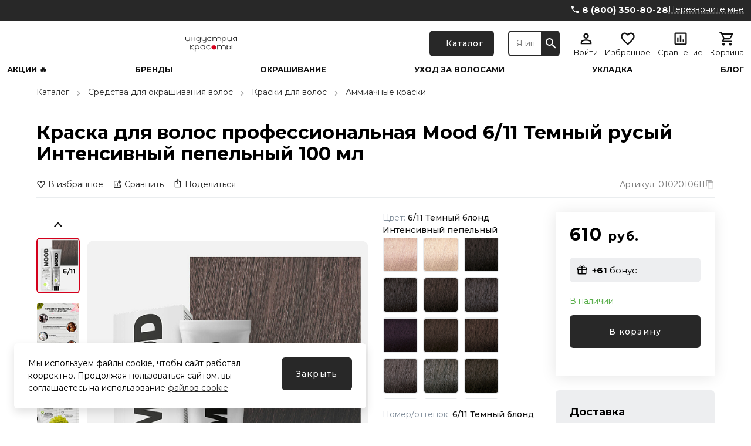

--- FILE ---
content_type: text/html; charset=utf-8
request_url: https://industriyakrasoty.ru/products/0102010611/
body_size: 56408
content:
<!doctype html>
<html data-n-head-ssr>
  <head >
    <title>Краска для волос профессиональная Mood 6/11 Темный русый Интенсивный пепельный 100 мл - купить в магазине «Индустрия красоты»</title><meta data-n-head="ssr" charset="utf-8" data-hid="charset"><meta data-n-head="ssr" name="viewport" content="width=device-width, initial-scale=1, maximum-scale=1.0, user-scalable=0, viewport-fit=cover"><meta data-n-head="ssr" data-hid="description" name="description" content="Краска для волос профессиональная Mood 6/11 Темный русый Интенсивный пепельный 100 мл в магазине профессиональной косметики «Индустрия красоты». Большой выбор средств для окрашивания волос. Высокое качество. "><meta data-n-head="ssr" data-hid="keywords" name="keywords" content=""><meta data-n-head="ssr" data-hid="robots" name="robots" content=""><meta data-n-head="ssr" data-hid="og:description" name="og:description" property="og:description" content="Краска для волос профессиональная Mood 6/11 Темный русый Интенсивный пепельный 100 мл в магазине профессиональной косметики «Индустрия красоты». Большой выбор средств для окрашивания волос. Высокое качество. "><meta data-n-head="ssr" data-hid="og:title" name="og:title" property="og:title" content="Краска для волос профессиональная Mood 6/11 Темный русый Интенсивный пепельный 100 мл - купить в магазине «Индустрия красоты»"><meta data-n-head="ssr" data-hid="og:image" name="og:image" property="og:image" content="https://industriyakrasoty.ru/upload/resize_cache/iblock/979/1200_630_1/ri0btgp7nt8221cygvwlgkal60sjmrhz.jpg"><meta data-n-head="ssr" data-hid="og:site_name" name="og:site_name" property="og:site_name" content="industrijakrasoti"><link data-n-head="ssr" rel="icon" type="image/x-icon" href="/favicon.ico"><link data-n-head="ssr" rel="canonical" data-hid="canonical" href="https://industriyakrasoty.ru/products/0102010611/"><link data-n-head="ssr" rel="preconnect" href="https://fonts.googleapis.com"><link data-n-head="ssr" rel="preconnect" href="https://fonts.gstatic.com" crossorigin="true"><link data-n-head="ssr" rel="preload" as="style" href="https://fonts.googleapis.com/css2?family=Montserrat:wght@400;500;700&amp;display=swap"><link data-n-head="ssr" rel="stylesheet" href="https://fonts.googleapis.com/css2?family=Montserrat:wght@400;500;700&amp;display=swap" media="print" onload="this.onload=null;this.media=&#x27;all&#x27;;"><style data-n-head="ssr">:root {--color-primary: #282828;--color-primary-hover: #262626;--color-secondary: #d4001c;--color-secondary-hover: #ca001b;--color-accent: #a0c1d9;--color-accent-hover: #98b8cf;--color-accent2: #edeef0;--color-accent2-hover: #e2e3e4;--color-error: #db1010;--color-error-hover: #d11010;--color-success: rgba(77, 168, 61, 0.98);--color-success-hover: #00b107070163005d00009100;--color-gray: #808d9a;--color-gray-hover: #7a8693;--color-grayLight: #edeef0;--color-grayLight-hover: #e2e3e4;--color-orange: #fc9800;--color-orange-hover: #f09100;--google-font-family: Montserrat;}</style><script data-n-head="ssr" type="text/javascript">
    (function(m,e,t,r,i,k,a){
        m[i]=m[i]||function(){(m[i].a=m[i].a||[]).push(arguments)};
        m[i].l=1*new Date();
        for (var j = 0; j < document.scripts.length; j++) {if (document.scripts[j].src === r) { return; }}
        k=e.createElement(t),a=e.getElementsByTagName(t)[0],k.async=1,k.src=r,a.parentNode.insertBefore(k,a)
    })(window, document,'script','https://mc.yandex.ru/metrika/tag.js', 'ym');

    ym(20689513, 'init', {webvisor:true, trackHash:true, clickmap:true, ecommerce:"dataLayer", accurateTrackBounce:true, trackLinks:true});
</script><script data-n-head="ssr" type="text/javascript">
var _tmr = window._tmr || (window._tmr = []);
_tmr.push({id: "3718781", type: "pageView", start: (new Date()).getTime()});
(function (d, w, id) {
  if (d.getElementById(id)) return;
  var ts = d.createElement("script"); ts.type = "text/javascript"; ts.async = true; ts.id = id;
  ts.src = "https://top-fwz1.mail.ru/js/code.js";
  var f = function () {var s = d.getElementsByTagName("script")[0]; s.parentNode.insertBefore(ts, s);};
  if (w.opera == "[object Opera]") { d.addEventListener("DOMContentLoaded", f, false); } else { f(); }
})(document, window, "tmr-code");
</script><script data-n-head="ssr" type="application/ld+json">{"@context":"https://schema.org","@type":"Organization","url":"https://industriyakrasoty.ru","logo":"https://industriyakrasoty.ru/upload/astdesign.marketpro/c40/cv7l99keo9qv3xfleufywgaxvquby147.svg"}</script><script data-n-head="ssr" type="application/ld+json">{"@context":"https://schema.org/","@type":"Product","name":"Краска для волос профессиональная Mood 6/11 Темный русый Интенсивный пепельный 100 мл","image":["https://industriyakrasoty.ru/upload/iblock/979/ri0btgp7nt8221cygvwlgkal60sjmrhz.jpg","https://industriyakrasoty.ru/upload/resize_cache/iblock/979/900_1600_2/ri0btgp7nt8221cygvwlgkal60sjmrhz.jpg","https://industriyakrasoty.ru/upload/resize_cache/iblock/979/675_1600_2/ri0btgp7nt8221cygvwlgkal60sjmrhz.jpg"],"description":"\r\n.table-size {\r\n  border: 2px solid #a0a0a0;\r\n  width: 100%;\r\n  margin: 0;\r\n  padding: 0;\r\n  word-wrap: break-word;\r\n}\r\n\r\n.table-size thead th {\r\n  background: #FAEBD7;\r\n}\r\n\r\n.table-size tr {\r\n  border: 1px solid #a0a0a0;\r\n  text-align: center;\r\n}\r\n\r\n.table-size th, .table-size td {\r\n  padding: 10px;\r\n  /*  width: 33.333333%; */\r\n\r\n}\r\n\r\n.table-size td {\r\n  text-align: left;\r\n  border: 1px solid #a0a0a0;\r\n}\r\n\r\n.table-size thead {\r\n  background: #D5D5D5;\r\n}\r\n\r\n.table-size th {\r\n  background: #FAEBD7;\r\n  text-transform: uppercase;\r\n  font-size: 12px;\r\n  letter-spacing: 1px;\r\n}\r\n\r\n@media screen and (max-width: 1024px) {\r\n  .table-size td ul {\r\n      /* margin-top: 30px; */\r\n      /* text-align: initial; */\r\n  }\r\n\r\n  .table-size {\r\n      /* border: 0; */\r\n  }\r\n\r\n  .table-size thead {\r\n      display: none;\r\n  }\r\n\r\n  .table-size tr {\r\n      margin-bottom: 10px;\r\n      display: block;\r\n      border-bottom: 2px solid #a0a0a0;\r\n  }\r\n\r\n  .table-size td {\r\n      display: block;\r\n      text-align: left;\r\n      font-size: 13px;\r\n      border: 0;\r\n      border-bottom: 1px dotted #a0a0a0;\r\n      width: 100%;\r\n  }\r\n\r\n  .table-size td:last-child {\r\n      border-bottom: 0;\r\n  }\r\n\r\n  .table-size td:before {\r\n      content: attr(data-label);\r\n      white-space: normal;\r\n      text-transform: uppercase;\r\n      font-weight: bold;\r\n      display: block;\r\n      margin-bottom: 5px;\r\n      padding: 0 8px;\r\n      background: #eee;\r\n  }\r\n\r\n  .table-size td:after {\r\n      content: attr(data-test);\r\n      white-space: normal;\r\n      float: left;\r\n      text-transform: uppercase;\r\n      font-weight: bold;\r\n      display: block;\r\n      padding: 0 8px;\r\n      background: #eee;\r\n  }\r\n}\r\n\r\n\r\n Mood - простая и функциональная линия продуктов, составляющая эффективную программу ухода за волосами! Mood - синоним качества и инновационных формул. 100% качество из Италии.\r\n\r\n\r\n Высокотехнологичный перманентный краситель включает 77 ярких цветов начиная от натуральных оттенков до модных тонирующих и осветляющих нюансов. Высокотехнологичный перманентный краситель содержит микропигментарный комплекс нового поколения и позволяет достичь наилучших результатов в творческой работе стилистов.\r\n\r\n\r\n\r\n\r\n Состав нового красителя Mood обогащен экстрактами Клюквы, Киноа, Глицерином и витамином С, кондиционирует и поддерживает протеиновую структуру волос, сохраняя естественный гидробаланс, наполняя твои волосы энергией. Мощные клюквенные антиоксиданты обеспечат твои особые требования, как современного молодежномыслящего человека по профилактике преждевременного старения волос.\r\n\r\n\r\n Применение\r\n\r\n\r\n Правила использования крем-красителей Mood подчиняются стандартам международных правил окрашивания волос. Уточнения и спецификацию по использованию см. на упаковке. Перед нанесением на волосы смешивать с активаторами Mood.\r\n\r\n\r\n\r\n\r\n\r\n\r\n\r\n Желаемый результат\r\n\r\n\r\n\r\n\r\n Пропорции смешивания\r\n\r\n\r\n\r\n\r\n\r\n\r\n % Окислителя\r\n\r\n\r\n\r\n\r\n Способ применения\r\n\r\n\r\n\r\n\r\n\r\n\r\n\r\n \r\n\r\nОкрашивание волос тон в тон либо более темные оттенки \r\n\r\n\r\n\r\n\r\n 1:1\r\n\r\n\r\n\r\n\r\n 10 vol (3%)\r\n\r\n\r\n\r\n\r\nПодготовка к окрашиванию: не используйте шампунь перед применением. Наносите смесь только на сухие волосы. Для защиты рук используйте перчатки.\r\n \r\nНанесение красителя: смешайте в неметаллической емкости краситель с активирующим лосьоном.\r\n \r\nЗавершение окрашивания: после окончания времени воздействия тщательно промойте волосы большим количеством воды пока вода не станет прозрачной. Вымойте голову шампунем, затем нанесите кондиционер.\r\n\r\n\r\n Время выдержки\r\n\r\n \r\n \r\n\r\nДля перманентного классического окрашивания: 20-35 минут.\r\n \r\n \r\n \r\nДля суперосветляющего окрашивания: 35-45 минут.\r\n \r\n \r\n \r\nДля тонирования волос: выдержка визуальная.\r\n \r\n \r\n\r\n  \r\n\r\n\r\n\r\n\r\n \r\n\r\nОсветление натурального пигмента до 2-х уровней\r\n\r\n\r\n\r\n\r\n 1:1\r\n\r\n\r\n\r\n\r\n 20 vol (6%)\r\n\r\n\r\n\r\n\r\n\r\n \r\n\r\nОсветление натурального пигмента на 2-3 уровня \r\n\r\n\r\n\r\n\r\n 1:2\r\n\r\n\r\n\r\n\r\n 30 vol (9%)\r\n\r\n\r\n\r\n\r\n\r\n \r\n\r\nОсветление натурального пигмента до 4-х уровней \r\n\r\n\r\n\r\n\r\n 1:2\r\n\r\n\r\n\r\n\r\n 40 vol (12%)\r\n\r\n\r\n\r\n\r\n\r\n\r\n\r\n Ингредиенты\r\n\r\n\r\n Aqua (Water / EAU), Ammonium Hydroxide, Glycerin, Cetearyl Alcohol, Sodium Sulfite, Cocamidopropyl Betaine, Tetrasodium EDT, Ascorbic Acid, Tri-C12-13 Alkyl Citrate, C12-13 Alkyl Lactate, Tridecyl Salicylate, Ceteareth-30, Glyceryl Stearate, Paraffin, Cetyl Palmitate, Oleth-5 Phosphate, Dioleyl Phosphate, Acrylamidopropyltrimonium Chloride/Acrylates Copolymer, Vaccinium Macrocarpon Fruit Extract (Vaccinium Macrocarpon (Cranberry) Fruit Extract), Hydrolyzed Quinoa, Phenoxyethanol, Benzyl Alcohol, Potassium Sorbate, Sodium Benzoate, May Contain: M-Aminophenol, P-Phenylenediamine, Resorcinol, 2-Amino-4-Hydroxyethylaminoanisole Sulfate, P-Ainophenol, 2-Methylresorcinol, S-Amino-6-Chloro-O-Cresol, N,N-BIS (2-Hydroxyethyl)-P-Phenylenediamine Sulfate, 1-Naphthol, 4-Amino-2-Hydroxytoluene, 4-Chlororesorcinol, 2-Amino-3-Hydroxypyridine, L-Hydroxyethyl 4,5-Diamino Pyrazole Sulfate, Phenyl Methyl Pyrazolone, 4-Amino-M-Cresol, HC Red no. 3, Toluene-2,5-Diamine /sulfate, Basic Yellow 87, Basic Orange 31.\r\n","sku":"0102010611","brand":{"@type":"Brand","name":"Mood"},"offers":{"@type":"Offer","url":"https://industriyakrasoty.ru/products/0102010611","priceCurrency":"RUB","price":610,"priceValidUntil":"2026-01-01T15:54:55.690Z","itemCondition":"http://schema.org/NewCondition","availability":"https://schema.org/InStock"}}</script><script data-n-head="ssr" type="application/ld+json">{"@context":"https://schema.org","@type":"BreadcrumbList","itemListElement":[{"@type":"ListItem","position":1,"name":"Каталог","item":"https://industriyakrasoty.ru/catalog/"},{"@type":"ListItem","position":2,"name":"Средства для окрашивания волос","item":"https://industriyakrasoty.ru/catalog/coloring/"},{"@type":"ListItem","position":3,"name":"Краски для волос","item":"https://industriyakrasoty.ru/catalog/hair-dyes/"},{"@type":"ListItem","position":4,"name":"Аммиачные краски","item":"https://industriyakrasoty.ru/catalog/ammonia-dyes/"}]}</script><noscript data-n-head="ssr"><div><img src="https://mc.yandex.ru/watch/20689513" style="position:absolute; left:-9999px;" alt="" /></div></noscript><noscript data-n-head="ssr"><div><img src="https://top-fwz1.mail.ru/counter?id=3718781;js=na" style="position:absolute;left:-9999px;" alt="Top.Mail.Ru" /></div></noscript><link rel="preload" href="/assets/163abad.25.07.1.modern.js" as="script"><link rel="preload" href="/assets/a8dc664.25.07.1.modern.js" as="script"><link rel="preload" href="/assets/f2473ad.25.07.1.modern.js" as="script"><link rel="preload" href="/assets/81bda83.25.07.1.modern.js" as="script"><link rel="preload" href="/assets/fa64a0f.25.07.1.modern.js" as="script"><link rel="preload" href="/assets/54d86af.25.07.1.modern.js" as="script"><link rel="preload" href="/assets/676abf1.25.07.1.modern.js" as="script"><link rel="preload" href="/assets/03d4c0e.25.07.1.modern.js" as="script"><link rel="preload" href="/assets/3660eac.25.07.1.modern.js" as="script"><link rel="preload" href="/assets/8692afc.25.07.1.modern.js" as="script"><link rel="preload" href="/assets/0ab5a97.25.07.1.modern.js" as="script"><link rel="preload" href="/assets/de7877b.25.07.1.modern.js" as="script"><link rel="preload" href="/assets/727b25f.25.07.1.modern.js" as="script"><link rel="preload" href="/assets/d1527a8.25.07.1.modern.js" as="script"><link rel="preload" href="/assets/ba050f7.25.07.1.modern.js" as="script"><style data-vue-ssr-id="04da9fdc:0 50952b11:0 30f54fa0:0 1efdff74:0 70a84685:0 876cc814:0 275ad9a0:0 cf9f0676:0 1cbb127f:0 7760f76e:0 0984b058:0 11e69c31:0 5c86b5e7:0 5c12ab50:0 1bd60cce:0 6fbfd4ce:0 195d92a5:0 67c3133e:0 f7f9385a:0 6d0525ad:0 088b0746:0 393ac54b:0 26b784b7:0 7282eba2:0 fdd68cb6:0 bd723d94:0 d826f154:0 58a12062:0 c86489ba:0 639e8a24:0 6c056eef:0 11d1dcbe:0 741cd98e:0 41dee7aa:0 63a4759e:0 2321598f:0 3f81f48e:0 2ca2e712:0 d413a1d4:0 2f4bf139:0 6c944a8a:0 38b6c60e:0 ec02aa44:0 575a109a:0 0c812984:0 6da61bcf:0 12e0c198:0 2e4e85f9:0 6d39c85c:0">*,:after,:before{box-sizing:border-box}ol[class],ul[class]{list-style:none;padding:0}blockquote,body,dd,dl,figcaption,figure,h1,h2,h3,h4,li,ol[class],p,ul[class]{margin:0}img{display:block;max-width:100%}article>*+*{margin-top:1em}button,input,select,textarea{font:inherit;outline:0}input::-webkit-inner-spin-button,input::-webkit-outer-spin-button{-webkit-appearance:none;margin:0}input[type=search]::-webkit-search-cancel-button,input[type=search]::-webkit-search-decoration,input[type=search]::-webkit-search-results-button,input[type=search]::-webkit-search-results-decoration{-webkit-appearance:none}input[type=number]{-moz-appearance:textfield}body{font-family:var(--google-font-family),"Roboto",sans-serif;line-height:1.5;min-height:100vh;overflow-x:hidden;overflow-y:scroll;scroll-behavior:smooth;text-rendering:optimizeSpeed}a{color:var(--color-primary)}a:not([class]){-webkit-text-decoration-skip:ink;text-decoration-skip-ink:auto}h1{line-height:1.15;margin-bottom:24px}hr{border:0;border-bottom:1px solid #eaedef}h2,h3{line-height:1.25}.vue-portal-target{position:relative;z-index:1050}@font-face{font-family:"swiper-icons";src:url("data:application/font-woff;charset=utf-8;base64, [base64]//wADZ2x5ZgAAAywAAADMAAAD2MHtryVoZWFkAAABbAAAADAAAAA2E2+eoWhoZWEAAAGcAAAAHwAAACQC9gDzaG10eAAAAigAAAAZAAAArgJkABFsb2NhAAAC0AAAAFoAAABaFQAUGG1heHAAAAG8AAAAHwAAACAAcABAbmFtZQAAA/gAAAE5AAACXvFdBwlwb3N0AAAFNAAAAGIAAACE5s74hXjaY2BkYGAAYpf5Hu/j+W2+MnAzMYDAzaX6QjD6/4//Bxj5GA8AuRwMYGkAPywL13jaY2BkYGA88P8Agx4j+/8fQDYfA1AEBWgDAIB2BOoAeNpjYGRgYNBh4GdgYgABEMnIABJzYNADCQAACWgAsQB42mNgYfzCOIGBlYGB0YcxjYGBwR1Kf2WQZGhhYGBiYGVmgAFGBiQQkOaawtDAoMBQxXjg/wEGPcYDDA4wNUA2CCgwsAAAO4EL6gAAeNpj2M0gyAACqxgGNWBkZ2D4/wMA+xkDdgAAAHjaY2BgYGaAYBkGRgYQiAHyGMF8FgYHIM3DwMHABGQrMOgyWDLEM1T9/w8UBfEMgLzE////P/5//f/V/xv+r4eaAAeMbAxwIUYmIMHEgKYAYjUcsDAwsLKxc3BycfPw8jEQA/[base64]/uznmfPFBNODM2K7MTQ45YEAZqGP81AmGGcF3iPqOop0r1SPTaTbVkfUe4HXj97wYE+yNwWYxwWu4v1ugWHgo3S1XdZEVqWM7ET0cfnLGxWfkgR42o2PvWrDMBSFj/IHLaF0zKjRgdiVMwScNRAoWUoH78Y2icB/yIY09An6AH2Bdu/UB+yxopYshQiEvnvu0dURgDt8QeC8PDw7Fpji3fEA4z/PEJ6YOB5hKh4dj3EvXhxPqH/SKUY3rJ7srZ4FZnh1PMAtPhwP6fl2PMJMPDgeQ4rY8YT6Gzao0eAEA409DuggmTnFnOcSCiEiLMgxCiTI6Cq5DZUd3Qmp10vO0LaLTd2cjN4fOumlc7lUYbSQcZFkutRG7g6JKZKy0RmdLY680CDnEJ+UMkpFFe1RN7nxdVpXrC4aTtnaurOnYercZg2YVmLN/d/gczfEimrE/fs/bOuq29Zmn8tloORaXgZgGa78yO9/cnXm2BpaGvq25Dv9S4E9+5SIc9PqupJKhYFSSl47+Qcr1mYNAAAAeNptw0cKwkAAAMDZJA8Q7OUJvkLsPfZ6zFVERPy8qHh2YER+3i/BP83vIBLLySsoKimrqKqpa2hp6+jq6RsYGhmbmJqZSy0sraxtbO3sHRydnEMU4uR6yx7JJXveP7WrDycAAAAAAAH//wACeNpjYGRgYOABYhkgZgJCZgZNBkYGLQZtIJsFLMYAAAw3ALgAeNolizEKgDAQBCchRbC2sFER0YD6qVQiBCv/H9ezGI6Z5XBAw8CBK/m5iQQVauVbXLnOrMZv2oLdKFa8Pjuru2hJzGabmOSLzNMzvutpB3N42mNgZGBg4GKQYzBhYMxJLMlj4GBgAYow/P/PAJJhLM6sSoWKfWCAAwDAjgbRAAB42mNgYGBkAIIbCZo5IPrmUn0hGA0AO8EFTQAA") format("woff");font-weight:400;font-style:normal}:root{--swiper-theme-color:#007aff}.swiper-container{margin-left:auto;margin-right:auto;position:relative;overflow:hidden;list-style:none;padding:0;z-index:1}.swiper-container-vertical>.swiper-wrapper{flex-direction:column}.swiper-wrapper{position:relative;width:100%;height:100%;z-index:1;display:flex;transition-property:transform;box-sizing:content-box}.swiper-container-android .swiper-slide,.swiper-wrapper{transform:translateZ(0)}.swiper-container-multirow>.swiper-wrapper{flex-wrap:wrap}.swiper-container-multirow-column>.swiper-wrapper{flex-wrap:wrap;flex-direction:column}.swiper-container-free-mode>.swiper-wrapper{transition-timing-function:ease-out;margin:0 auto}.swiper-container-pointer-events{touch-action:pan-y}.swiper-container-pointer-events.swiper-container-vertical{touch-action:pan-x}.swiper-slide{flex-shrink:0;width:100%;height:100%;position:relative;transition-property:transform}.swiper-slide-invisible-blank{visibility:hidden}.swiper-container-autoheight,.swiper-container-autoheight .swiper-slide{height:auto}.swiper-container-autoheight .swiper-wrapper{align-items:flex-start;transition-property:transform,height}.swiper-container-3d{perspective:1200px}.swiper-container-3d .swiper-cube-shadow,.swiper-container-3d .swiper-slide,.swiper-container-3d .swiper-slide-shadow-bottom,.swiper-container-3d .swiper-slide-shadow-left,.swiper-container-3d .swiper-slide-shadow-right,.swiper-container-3d .swiper-slide-shadow-top,.swiper-container-3d .swiper-wrapper{transform-style:preserve-3d}.swiper-container-3d .swiper-slide-shadow-bottom,.swiper-container-3d .swiper-slide-shadow-left,.swiper-container-3d .swiper-slide-shadow-right,.swiper-container-3d .swiper-slide-shadow-top{position:absolute;left:0;top:0;width:100%;height:100%;pointer-events:none;z-index:10}.swiper-container-3d .swiper-slide-shadow-left{background-image:linear-gradient(270deg,rgba(0,0,0,.5),transparent)}.swiper-container-3d .swiper-slide-shadow-right{background-image:linear-gradient(90deg,rgba(0,0,0,.5),transparent)}.swiper-container-3d .swiper-slide-shadow-top{background-image:linear-gradient(0deg,rgba(0,0,0,.5),transparent)}.swiper-container-3d .swiper-slide-shadow-bottom{background-image:linear-gradient(180deg,rgba(0,0,0,.5),transparent)}.swiper-container-css-mode>.swiper-wrapper{overflow:auto;scrollbar-width:none;-ms-overflow-style:none}.swiper-container-css-mode>.swiper-wrapper::-webkit-scrollbar{display:none}.swiper-container-css-mode>.swiper-wrapper>.swiper-slide{scroll-snap-align:start start}.swiper-container-horizontal.swiper-container-css-mode>.swiper-wrapper{scroll-snap-type:x mandatory}.swiper-container-vertical.swiper-container-css-mode>.swiper-wrapper{scroll-snap-type:y mandatory}
#nprogress{pointer-events:none}#nprogress .bar{background:#29d;position:fixed;z-index:1031;top:0;left:0;width:100%;height:2px}#nprogress .peg{display:block;position:absolute;right:0;width:100px;height:100%;box-shadow:0 0 10px #29d,0 0 5px #29d;opacity:1;transform:rotate(3deg) translateY(-4px)}#nprogress .spinner{display:block;position:fixed;z-index:1031;top:15px;right:15px}#nprogress .spinner-icon{width:18px;height:18px;box-sizing:border-box;border-color:#29d transparent transparent #29d;border-style:solid;border-width:2px;border-radius:50%;animation:nprogress-spinner .4s linear infinite}.nprogress-custom-parent{overflow:hidden;position:relative}.nprogress-custom-parent #nprogress .bar,.nprogress-custom-parent #nprogress .spinner{position:absolute}@keyframes nprogress-spinner{0%{transform:rotate(0deg)}to{transform:rotate(1turn)}}
.components-loading-loading-page-loading-bcexb{height:100%;width:100%;align-items:center;background:hsla(0,0%,100%,.8);display:flex;justify-content:center;left:0;position:fixed;top:0;z-index:1030}
.layouts-default-body-byfln{min-width:1240px}.layouts-default-body-byfln a:hover{color:var(--color-primary-hover)}.layouts-default-layout-bkvmr{display:flex;flex-direction:column;min-height:100vh;padding-left:50px!important;padding-right:50px!important}.layouts-default-nuxt-bnjtg{flex-grow:1}
.components-header-header-header-bzdlu{margin-left:-50px;margin-right:-50px}
.components-header-variants-header-variant-6-topLine-vnbci{background:var(--color-primary);height:36px}.components-header-variants-header-variant-6-header-bwyup{margin-bottom:16px!important}.components-header-variants-header-variant-6-mainLine-bjgkb{height:76px;width:100%}.components-header-variants-header-variant-6-mainLine-bjgkb.components-header-variants-header-variant-6-fixed-bxrlw{background:#fff;border-bottom:2px solid var(--color-grayLight);position:fixed;top:0;z-index:1030}.components-header-variants-header-variant-6-mainLineWrapper-bhprn{height:76px}
.assets-scss-gridstyleGrid-container-cajsq{margin:0 auto;max-width:1536px;padding:0 12px;width:100%}.assets-scss-gridstyleGrid-grid-bqate{display:grid;grid-gap:24px;grid-template-columns:repeat(12,1fr)}.assets-scss-gridstyleGrid-col6-bdacb{grid-column:span 6}.assets-scss-gridstyleGrid-col3-bgfip{grid-column:span 3}.assets-scss-gridstyleGrid-col4-skwwb{grid-column:span 4}.assets-scss-gridstyleGrid-col9-mxmrf{grid-column:span 9}.assets-scss-gridstyleGrid-col12-jjfly{grid-column:span 12}.assets-scss-gridstyleGrid-alignItemsStart-xevew{align-items:start}
.components-header-header-top-line-type-1-topLineInner-crzjp{align-items:center;display:flex;justify-content:space-between;padding:8px 0}.components-header-header-top-line-type-1-phone-bqkhp{margin-left:24px}
.components-header-quick-access-menu-menuContent-kescc{margin-left:auto}.components-header-quick-access-menu-link-bjxix,.components-header-quick-access-menu-menuContent-kescc{align-items:center;display:flex}.components-header-quick-access-menu-link-bjxix{height:20px;width:auto;border-radius:8px;font-size:12px;padding:0 12px;text-decoration:none}.components-header-quick-access-menu-link-bjxix.components-header-quick-access-menu-accent-zjhps{background:var(--color-accent);color:#111}.components-header-quick-access-menu-link-bjxix.components-header-quick-access-menu-accent-zjhps:hover{background:var(--color-accent-hover)}.components-header-quick-access-menu-link-bjxix.components-header-quick-access-menu-default-bbedp{color:#888}.components-header-quick-access-menu-link-bjxix.components-header-quick-access-menu-default-bbedp.nuxt-link-active,.components-header-quick-access-menu-link-bjxix.components-header-quick-access-menu-default-bbedp:hover{color:var(--color-primary-hover)}.components-header-quick-access-menu-link-bjxix.components-header-quick-access-menu-white-bdpya{color:#fff}.components-header-quick-access-menu-link-bjxix.components-header-quick-access-menu-white-bdpya.nuxt-link-active{color:hsla(0,0%,100%,.8)}.components-header-quick-access-menu-link-bjxix.components-header-quick-access-menu-white-bdpya:hover{color:hsla(0,0%,100%,.9)}.components-header-quick-access-menu-link-bjxix:last-child{padding-right:0}.components-header-quick-access-menu-link-bjxix:first-child{padding-left:0}
.assets-scss-spacerstyleSpacer-mb0-bwuzy{margin-bottom:0!important}.assets-scss-spacerstyleSpacer-mb2-cctbu{margin-bottom:2px!important}.assets-scss-spacerstyleSpacer-mb4-basgk{margin-bottom:4px!important}.assets-scss-spacerstyleSpacer-mb8-wtgmg{margin-bottom:8px!important}.assets-scss-spacerstyleSpacer-mb12-bdsnc{margin-bottom:12px!important}.assets-scss-spacerstyleSpacer-mb16-dhypf{margin-bottom:16px!important}.assets-scss-spacerstyleSpacer-mb20-iweqg{margin-bottom:20px!important}.assets-scss-spacerstyleSpacer-mb24-vvhoc{margin-bottom:24px!important}.assets-scss-spacerstyleSpacer-mb28-bbfnp{margin-bottom:28px!important}.assets-scss-spacerstyleSpacer-mb32-bedgd{margin-bottom:32px!important}.assets-scss-spacerstyleSpacer-mb36-biowg{margin-bottom:36px!important}.assets-scss-spacerstyleSpacer-mb40-belsf{margin-bottom:40px!important}.assets-scss-spacerstyleSpacer-mb44-bqxhv{margin-bottom:44px!important}.assets-scss-spacerstyleSpacer-mb48-ijkao{margin-bottom:48px!important}.assets-scss-spacerstyleSpacer-mb96-fkdxv{margin-bottom:96px!important}.assets-scss-spacerstyleSpacer-mbGutter-bzprd{margin-bottom:24px!important}.assets-scss-spacerstyleSpacer-mbGutter2-ccczv{margin-bottom:48px!important}
.components-header-header-main-line-type-1-wrapper-tvbuv{height:76px}.components-header-header-main-line-type-1-mainLine-bckjf{display:flex;height:60px;padding:8px 0;position:relative}.components-header-header-main-line-type-1-mainLineWrapper-bxhmv{align-items:center;display:flex;height:76px;width:100%}.components-header-header-main-line-type-1-catalogButton-ngsji,.components-header-header-main-line-type-1-logo-blhhf{margin-right:24px}.components-header-header-main-line-type-1-catalogButton-ngsji{height:100%!important;width:137px}.components-header-header-main-line-type-1-quickSearch-bocok{flex:1 0 0;height:100%;margin-right:24px}.components-header-header-main-line-type-1-menuCatalog-bkwij{transition:all .1s ease-in-out;left:50%;margin-left:-50vw;position:absolute;top:100%;width:100vw}.components-header-header-main-line-type-1-enterCatalogMenu-qvuag{opacity:0;transform:translateY(8px)}
.assets-scss-gridstyleGrid-container-bhhjk{margin:0 auto;max-width:1536px;padding:0 12px;width:100%}.assets-scss-gridstyleGrid-grid-bypqj{display:grid;grid-gap:24px;grid-template-columns:repeat(12,1fr)}.assets-scss-gridstyleGrid-col6-fgewh{grid-column:span 6}.assets-scss-gridstyleGrid-col3-huzxk{grid-column:span 3}.assets-scss-gridstyleGrid-col4-boyvp{grid-column:span 4}.assets-scss-gridstyleGrid-col9-dduqs{grid-column:span 9}.assets-scss-gridstyleGrid-col12-bhfdt{grid-column:span 12}.assets-scss-gridstyleGrid-alignItemsStart-latin{align-items:start}
.components-logo-logo-logo-bmjhh{display:inline-block}.components-logo-logo-img-jroty,.components-logo-logo-logo-bmjhh{height:100%}.components-logo-logo-img-jroty{width:auto}
.components-images-image-imageWrapper-qdeqh{height:100%;width:100%;align-items:center;display:flex;justify-content:center;line-height:0}.components-images-image-imageWrapper-qdeqh.components-images-image-absolute-bnpmy{position:absolute}.components-images-image-imageWrapper-qdeqh.components-images-image-cover-bcnxt{position:relative}.components-images-image-image-bqsig{height:auto;width:100%;max-height:100%;max-width:100%;-o-object-fit:contain;object-fit:contain}.components-images-image-image-bqsig.components-images-image-multiply-bxiri{mix-blend-mode:multiply}.components-images-image-image-bqsig.components-images-image-cover-bcnxt{height:100%;width:100%;left:0;-o-object-fit:cover;object-fit:cover;position:absolute;top:0}
.components-form-button-button-bnfef{align-items:center;border:none;border-radius:6px;cursor:pointer;display:inline-flex;font-size:14px;font-weight:500;height:56px;letter-spacing:.075em;min-width:64px;outline:none;padding:0 24px}.components-form-button-button-bnfef.components-form-button-mobile-kqhcp{font-size:13px}.components-form-button-button-bnfef.components-form-button-default-belxy{background:var(--color-primary);color:#fff}.components-form-button-button-bnfef.components-form-button-default-belxy:hover{background:var(--color-primary-hover)}.components-form-button-button-bnfef.components-form-button-gray-bqxus{background:var(--color-gray);color:#fff}.components-form-button-button-bnfef.components-form-button-gray-bqxus:hover{background:var(--color-gray-hover)}.components-form-button-button-bnfef.components-form-button-grayLight-bqztz{background:var(--color-grayLight);color:#111}.components-form-button-button-bnfef.components-form-button-grayLight-bqztz:hover{background:var(--color-grayLight-hover)}.components-form-button-button-bnfef.components-form-button-outlinePrimary-lwffc{background:#fff;border:2px solid;color:var(--color-primary)}.components-form-button-button-bnfef.components-form-button-outlinePrimary-lwffc:hover{color:var(--color-primary-hover)}.components-form-button-button-bnfef.components-form-button-outlineSecondary-hxnkp{background:#fff;border:2px solid;color:var(--color-secondary)}.components-form-button-button-bnfef.components-form-button-outlineSecondary-hxnkp:hover{background:#fff;color:var(--color-secondary-hover)}.components-form-button-button-bnfef.components-form-button-block-bffus{justify-content:center;width:100%}.components-form-button-button-bnfef.components-form-button-success-bnvtw{background:var(--color-success)}.components-form-button-button-bnfef.components-form-button-success-bnvtw:hover{background:var(--color-success-hover)}.components-form-button-icon-wogez{margin-right:4px}.components-form-button-loadingWrapper-nyzch{display:flex;justify-content:center;width:100%}
.components-icon-icon-svg-bnxiy{fill:currentColor}
.components-header-quick-search-form-btwpz{display:flex;height:100%;position:relative;z-index:4}.components-header-quick-search-suggest-bqrmm{z-index:3}.components-header-quick-search-input-pgibo{height:100%;width:100%;border:0;border-bottom-left-radius:6px;border-top-left-radius:6px;outline:0;padding:0 12px}.components-header-quick-search-input-pgibo.components-header-quick-search-border-ccpfl{border:2px solid var(--color-primary)}.components-header-quick-search-input-pgibo.components-header-quick-search-gray-pjrxc{background:#eee}.components-header-quick-search-input-pgibo.components-header-quick-search-gray-pjrxc:hover{background:#f0f0f0}.components-header-quick-search-button-bhpif{height:100%;width:60px;align-items:center;background:var(--color-primary);border:0;border-bottom-right-radius:6px;border-top-right-radius:6px;color:#fff;cursor:pointer;display:flex;justify-content:center;outline:0;padding:0}.components-header-quick-search-button-bhpif:hover{background:var(--color-primary-hover)}.components-header-quick-search-button-bhpif.components-header-quick-search-inverse-modrq{background:#fff;color:var(--color-primary)}.components-header-quick-search-button-bhpif.components-header-quick-search-inverse-modrq:hover{color:var(--color-primary-hover)}.components-header-quick-search-searchWrapper-urpeu{position:relative}.components-header-quick-search-enterSuggestWrapper-bjqhf{opacity:0;transform:translateY(8px)}.components-header-quick-search-cancelSearchButton-pxsob{height:44px!important;width:44px!important;color:rgba(var(--color-primary),.35)!important;position:absolute;right:60px;top:0}.components-header-quick-search-cancelSearchButton-pxsob:hover{color:rgba(var(--color-primary),.5)!important}@media screen and (max-width:1280px){.components-header-quick-search-input-pgibo{font-size:14px}.components-header-quick-search-input-pgibo::-moz-placeholder{font-size:14px}.components-header-quick-search-input-pgibo::placeholder{font-size:14px}}
.components-header-menu-user-menuUser-hlwad{display:grid;grid-gap:12px;grid-row-gap:0;grid-template-columns:repeat(4,1fr)}.components-header-menu-user-item-xoedf{align-items:center;cursor:pointer;display:flex;flex-direction:column;line-height:1;text-decoration:none}.components-header-menu-user-item-xoedf.components-header-menu-user-default-bpidt{color:#111}.components-header-menu-user-item-xoedf.components-header-menu-user-default-bpidt:hover{color:var(--color-primary-hover)}.components-header-menu-user-item-xoedf.components-header-menu-user-white-qrveh{color:#fff}.components-header-menu-user-item-xoedf.components-header-menu-user-white-qrveh:hover{color:hsla(0,0%,100%,.9)}.components-header-menu-user-itemTitle-vtnbu{font-size:13px;margin-top:3px;text-decoration:none}.components-header-menu-user-menu-tuiww{width:200px}.components-header-menu-user-menuItem-bsxxb{background:#fff;color:#111;cursor:pointer;display:block;font-size:13px;line-height:1;padding:12px 16px;text-decoration:none}.components-header-menu-user-menuItem-bsxxb:hover{background:rgba(var(--color-primary),.05);color:inherit}.components-header-menu-user-preloader-bjpnc{height:64px!important;width:64px!important}.components-header-menu-user-preloaderWrapper-udxuy{display:flex;justify-content:center}
.components-badge-badge-badge-lerdo{position:relative}.components-badge-badge-content-bgpmx{position:absolute}.components-badge-badge-content-bgpmx.components-badge-badge-text-bjszv{align-items:center;border-radius:10px;color:#fff;display:flex;font-size:11px;font-weight:700;height:18px;justify-content:center;letter-spacing:.05em;line-height:1;padding:0 8px;right:0;top:-4px;white-space:nowrap}.components-badge-badge-content-bgpmx.components-badge-badge-circle-gmcqh{height:12px;width:12px;border:2px solid #fff;border-radius:999999px;right:-2px;top:-2px}.components-badge-badge-content-bgpmx.components-badge-badge-primary-bmnkz{background:var(--color-primary)}.components-badge-badge-content-bgpmx.components-badge-badge-secondary-ijjgo{background:var(--color-secondary)}
.components-header-header-menu-menuContent-scsvy{display:flex;font-size:14px;font-weight:700;justify-content:space-between;line-height:1;text-transform:uppercase}.components-header-header-menu-menuContent-scsvy.components-header-header-menu-desktop-jxgee{padding:0 0 6px}@media screen and (max-width:1280px){.components-header-header-menu-menuContent-scsvy.components-header-header-menu-desktop-jxgee{font-size:13px}}.components-header-header-menu-menuContent-scsvy.components-header-header-menu-mobile-bfrhj{height:52px;margin-left:-12px;margin-right:-12px;max-width:100vw;overflow:scroll;padding:16px 12px;white-space:nowrap}.components-header-header-menu-link-sgbaw{text-decoration:none}.components-header-header-menu-link-sgbaw.components-header-header-menu-default-bcvux{color:#111}.components-header-header-menu-link-sgbaw.components-header-header-menu-white-cbjvz{color:#fff}.components-header-header-menu-link-sgbaw.components-header-header-menu-white-cbjvz:hover{color:hsla(0,0%,100%,.9)}.components-header-header-menu-link-sgbaw.components-header-header-menu-mobile-bfrhj:not(:last-child){margin-right:20px}
.assets-scss-typographystyleTypography-content-cunow h2,.assets-scss-typographystyleTypography-content-cunow h3,.assets-scss-typographystyleTypography-content-cunow h4{margin-bottom:16px;margin-top:24px}.assets-scss-typographystyleTypography-content-cunow img,.assets-scss-typographystyleTypography-content-cunow p{margin-bottom:16px}@media(max-width:700px){.assets-scss-typographystyleTypography-content-cunow .table-wrapper{margin-left:-12px;margin-right:-12px;max-width:calc(100% + 24px);overflow-x:auto;width:calc(100% + 24px)}}.assets-scss-typographystyleTypography-content-cunow table{border-collapse:collapse}.assets-scss-typographystyleTypography-content-cunow table td,.assets-scss-typographystyleTypography-content-cunow table th{border:1px solid #eaedef;padding:12px;vertical-align:top}.assets-scss-typographystyleTypography-content-cunow table th:not([align]){text-align:inherit}
.assets-scss-spacerstyleSpacer-mb0-cboxb{margin-bottom:0!important}.assets-scss-spacerstyleSpacer-mb2-ufmat{margin-bottom:2px!important}.assets-scss-spacerstyleSpacer-mb4-bobsj{margin-bottom:4px!important}.assets-scss-spacerstyleSpacer-mb8-ccdwa{margin-bottom:8px!important}.assets-scss-spacerstyleSpacer-mb12-biddl{margin-bottom:12px!important}.assets-scss-spacerstyleSpacer-mb16-beqls{margin-bottom:16px!important}.assets-scss-spacerstyleSpacer-mb20-bfrnv{margin-bottom:20px!important}.assets-scss-spacerstyleSpacer-mb24-bxebm{margin-bottom:24px!important}.assets-scss-spacerstyleSpacer-mb28-wyylg{margin-bottom:28px!important}.assets-scss-spacerstyleSpacer-mb32-bhqdf{margin-bottom:32px!important}.assets-scss-spacerstyleSpacer-mb36-objgj{margin-bottom:36px!important}.assets-scss-spacerstyleSpacer-mb40-boani{margin-bottom:40px!important}.assets-scss-spacerstyleSpacer-mb44-bubdx{margin-bottom:44px!important}.assets-scss-spacerstyleSpacer-mb48-bvysb{margin-bottom:48px!important}.assets-scss-spacerstyleSpacer-mb96-blrbc{margin-bottom:96px!important}.assets-scss-spacerstyleSpacer-mbGutter-bqqhp{margin-bottom:24px!important}.assets-scss-spacerstyleSpacer-mbGutter2-bhrfs{margin-bottom:48px!important}
.pages-products-__id-index-topLine-htfop{border-bottom:1px solid #eaedef;font-size:14px;justify-content:space-between;line-height:1;padding-bottom:12px}.pages-products-__id-index-topLine-htfop,.pages-products-__id-index-topLineLeft-bmcxc{align-items:center;display:flex}.pages-products-__id-index-topLineLeftItem-hnpip{margin-right:16px}.pages-products-__id-index-topLineLinkIcon-bieuf{margin-right:4px}.pages-products-__id-index-topLineLinkIconWrapper-guufv{align-items:center;cursor:pointer;display:flex}.pages-products-__id-index-topLineLinkIconWrapper-guufv.pages-products-__id-index-active-mswvi{color:var(--color-secondary)}.pages-products-__id-index-topLineLinkIconWrapper-guufv.pages-products-__id-index-active-mswvi:hover{color:var(--color-secondary-hover)}.pages-products-__id-index-mainBlockParamsBrand-cctpc{grid-column:span 3;position:sticky;top:20px}.pages-products-__id-index-mainBlockParamsBrand-cctpc.pages-products-__id-index-fixedHeader-eycmo{top:80px}.pages-products-__id-index-mainBlockParamsBrand-cctpc.pages-products-__id-index-fixedHeader__8-mldeq{top:88px}.pages-products-__id-index-mainBlockParamsBrand-cctpc.pages-products-__id-index-fixedHeader__9-meuvc{top:110px}.pages-products-__id-index-mainBlockParamsBrand-cctpc.pages-products-__id-index-fixedHeader__10-bdqhp{top:116px}.pages-products-__id-index-mainBlockParamsBrand-cctpc.pages-products-__id-index-fixedHeader__11-cwejt{top:125px}.pages-products-__id-index-mainBlockParamsBrand-cctpc.pages-products-__id-index-fixedHeader__12-rggnt{top:130px}.pages-products-__id-index-mainBlockParamsBrandParams-bcuzc{margin-bottom:32px}.pages-products-__id-index-mainBlockParamsBrandParamsItem-ccypl{align-items:flex-end;display:flex;font-size:13px;line-height:1.25}.pages-products-__id-index-mainBlockParamsBrandParamsItem-ccypl:not(:last-child){margin-bottom:16px}.pages-products-__id-index-mainBlockParamsBrandParamsItemTitle-bpsme{color:var(--color-gray);position:relative;width:50%}.pages-products-__id-index-mainBlockParamsBrandParamsItemTitle-bpsme:before{border-bottom:1px dotted rgba(var(--color-gray),.5);bottom:.2em;content:"";display:block;left:0;position:absolute;width:100%}.pages-products-__id-index-mainBlockParamsBrandParamsItemTitleText-pbtbo{background:#fff;display:inline-block;padding-right:4px;position:relative}.pages-products-__id-index-mainBlockParamsBrandParamsItemValue-btptx{padding-left:4px;width:50%}.pages-products-__id-index-mainBlockParamsBrandParamsItemValueLink-cbkth{color:var(--color-primary);cursor:pointer}.pages-products-__id-index-mainBlockParamsBrandBrand-lwozo{display:inline-block;text-decoration:none}.pages-products-__id-index-mainBlockParamsBrandBrand-lwozo:hover{opacity:.9}.pages-products-__id-index-mainBlockParamsBrandBrandImage-bnpzt{justify-content:start!important}.pages-products-__id-index-mainBlockParamsBrandBrandTitle-snbgw{background:var(--color-grayLight);border-radius:6px;color:#111;display:inline-flex;font-weight:700;line-height:1;padding:12px 16px}.pages-products-__id-index-mainBlockActions-bkokt{box-shadow:0 2px 24px rgba(0,0,0,.1);margin-bottom:24px;padding:24px}.pages-products-__id-index-mainBlockActionsWrapper-bwrmb{grid-column:span 3}.pages-products-__id-index-mainBlockActionsBuy-odwge{font-size:16px!important}.pages-products-__id-index-photosWrapper-bxxwe{grid-column:span 6;position:sticky;top:20px;z-index:2}.pages-products-__id-index-photosWrapper-bxxwe.pages-products-__id-index-fixedHeader-eycmo{top:80px}.pages-products-__id-index-photosWrapper-bxxwe.pages-products-__id-index-fixedHeader__8-mldeq{top:88px}.pages-products-__id-index-photosWrapper-bxxwe.pages-products-__id-index-fixedHeader__9-meuvc{top:110px}.pages-products-__id-index-photosWrapper-bxxwe.pages-products-__id-index-fixedHeader__10-bdqhp{top:116px}.pages-products-__id-index-photosWrapper-bxxwe.pages-products-__id-index-fixedHeader__11-cwejt{top:125px}.pages-products-__id-index-photosWrapper-bxxwe.pages-products-__id-index-fixedHeader__12-rggnt{top:130px}.pages-products-__id-index-productPhotosZoom-bxohx{transition:all .1s ease-in-out;background:#fff;bottom:0;left:0;padding:48px;position:fixed;right:0;top:0;z-index:1050}.pages-products-__id-index-productPhotosZoomWrapper-szvih{height:100%}.pages-products-__id-index-productPhotosZoomClose-pegzg{position:absolute;right:12px;top:12px}.pages-products-__id-index-enter-bjaao{opacity:0;transform:scale(.75)}.pages-products-__id-index-exit-wtgsq{opacity:0;transform:scale(1.25)}.pages-products-__id-index-products-orvpm{display:grid;grid-gap:24px;grid-template-columns:repeat(auto-fit,minmax(150px,1fr))}.pages-products-__id-index-actions-vjgcr{background:#fff;display:flex;height:70px;left:0;padding:12px;position:fixed;right:0;z-index:1030}.pages-products-__id-index-actions-vjgcr.pages-products-__id-index-b0-liycx{bottom:0}.pages-products-__id-index-actions-vjgcr.pages-products-__id-index-b65-xpqde{bottom:65px}.pages-products-__id-index-actionsBuy-favyz{flex-grow:1;height:44px!important;margin-right:12px}.pages-products-__id-index-actionsFavourite-twsjt{color:#bbb!important;min-width:44px}.pages-products-__id-index-actionsFavourite-twsjt.pages-products-__id-index-active-mswvi{color:var(--color-secondary)!important}.pages-products-__id-index-toCompareMobile-bprnf{align-items:center;display:flex;font-size:14px}.pages-products-__id-index-toCompareMobileIcon-ysocr{margin-right:4px}.pages-products-__id-index-toCompareMobile-bprnf.pages-products-__id-index-active-mswvi{color:var(--color-secondary)}.pages-products-__id-index-vendorCode-qhpli{align-items:center;color:#777;cursor:pointer;display:flex;grid-gap:8px;gap:8px;transition:color .3s ease}.pages-products-__id-index-vendorCode-qhpli.pages-products-__id-index-articleCopied-bjcxn{color:var(--color-success)}.pages-products-__id-index-vendorCode-qhpli.pages-products-__id-index-desktop-iseaq:hover{color:var(--color-success-hover)}.pages-products-__id-index-vendorCode-qhpli.pages-products-__id-index-mobile-zkksj{font-size:13px}.pages-products-__id-index-copyIcon-chjer{opacity:.7}.pages-products-__id-index-delivery-iqtjv.pages-products-__id-index-mobile-zkksj,.pages-products-__id-index-reviewsPhoto-xrtqx.pages-products-__id-index-mobile-zkksj{margin-left:-12px;margin-right:-12px}.pages-products-__id-index-sizeChartLink-blhpl{border-bottom:1px dashed;cursor:pointer;font-size:14px;text-decoration:none}.pages-products-__id-index-sizeChartContent-bevyg{max-height:90vh;overflow:auto;padding:12px}.pages-products-__id-index-buttonOneClickWrapper-wnnsl{padding-top:24px}.pages-products-__id-index-buttonOneClick-btxew.pages-products-__id-index-mobile-zkksj{height:44px!important}.pages-products-__id-index-kitItem-qkltq{position:relative}.pages-products-__id-index-kitItem-qkltq.pages-products-__id-index-desktop-iseaq:not(:last-child):after{height:48px;width:48px;align-items:center;background:#fff;border-radius:50%;box-shadow:0 6px 16px 0 rgba(0,0,0,.12);content:"+";display:flex;font-size:30px;justify-content:center;line-height:1;position:absolute;right:-36px;top:35%;z-index:3}.pages-products-__id-index-kitItemQuantity-rbsct{background:var(--color-grayLight);border-radius:6px;font-size:13px;font-weight:700;line-height:1;padding:8px 12px;position:absolute;right:0;top:0}.pages-products-__id-index-kitItems-elpjn{display:grid}.pages-products-__id-index-kitItems-elpjn.pages-products-__id-index-mobile-zkksj{grid-gap:12px;grid-template-columns:1fr 1fr}.pages-products-__id-index-kitItems-elpjn.pages-products-__id-index-desktop-iseaq{grid-gap:24px;grid-template-columns:repeat(6,1fr)}.pages-products-__id-index-bonusWrapper-bbdkv{align-items:center;background:var(--color-grayLight);border-radius:6px;display:flex;font-size:15px;line-height:1;padding:12px}.pages-products-__id-index-bonusIcon-voryu{height:18px;width:18px;margin-right:8px}.pages-products-__id-index-bonusTextBold-blxzc{font-weight:700}.pages-products-__id-index-bonusNote-redot{cursor:pointer;line-height:1;margin-left:6px}.pages-products-__id-index-bonusNoteIcon-cagak{height:20px;width:20px;color:#bbb;pointer-events:none}.pages-products-__id-index-mobileGallery-bttlf{margin-left:-12px;margin-right:-12px}.pages-products-__id-index-productsCreditsWrapper-cztav{padding-top:24px}.pages-products-__id-index-contentWithSidebar-blzsw.pages-products-__id-index-desktop-iseaq{display:grid;grid-gap:48px;grid-template-columns:repeat(12,1fr)}.pages-products-__id-index-contentWithSidebarContent-bqwkb.pages-products-__id-index-desktop-iseaq{grid-column:span 9}.pages-products-__id-index-contentWithSidebarSidebar-cdgio.pages-products-__id-index-desktop-iseaq{grid-column:span 3}.pages-products-__id-index-features-cbecz{display:flex;flex-wrap:wrap}.pages-products-__id-index-featuresItem-fcmfu:not(:last-child){margin-right:24px}.pages-products-__id-index-productActions-wtlfz{align-items:center;display:flex;grid-gap:12px;gap:12px}.pages-products-__id-index-seoLinks-qviva.pages-products-__id-index-mobile-zkksj{margin-left:-12px;margin-right:-12px}
.assets-scss-gridstyleGrid-container-byazt{margin:0 auto;max-width:1536px;padding:0 12px;width:100%}.assets-scss-gridstyleGrid-grid-bynog{display:grid;grid-gap:24px;grid-template-columns:repeat(12,1fr)}.assets-scss-gridstyleGrid-col6-brlkg{grid-column:span 6}.assets-scss-gridstyleGrid-col3-bbznw{grid-column:span 3}.assets-scss-gridstyleGrid-col4-hkido{grid-column:span 4}.assets-scss-gridstyleGrid-col9-bkhpq{grid-column:span 9}.assets-scss-gridstyleGrid-col12-zkxod{grid-column:span 12}.assets-scss-gridstyleGrid-alignItemsStart-mxzji{align-items:start}
.assets-scss-mobile-gridstyleMobileGrid-container-bgifr{margin:0 auto;padding:0 12px;width:100%}
.components-pages-content-wrapperMobile-bpwwr{overflow:hidden;padding-top:12px}
.components-navigation-breadcrumbs-breadcrumbs-efvug{font-size:14px;list-style:none;margin:0}.components-navigation-breadcrumbs-breadcrumbs-efvug.components-navigation-breadcrumbs-desktop-fjyvr{display:flex;padding:0}.components-navigation-breadcrumbs-breadcrumbs-efvug.components-navigation-breadcrumbs-mobile-qwcll{padding:0}.components-navigation-breadcrumbs-link-hduzv{text-decoration:none}.components-navigation-breadcrumbs-item-ujhkx{align-items:center;color:#999;display:flex}.components-navigation-breadcrumbs-icon-ybwim.components-navigation-breadcrumbs-desktop-fjyvr{margin:3px 8px 0}.components-navigation-breadcrumbs-icon-ybwim.components-navigation-breadcrumbs-mobile-qwcll{margin:0 2px 1px 0}
.components-catalog-labels-labels-labels-tsqkd{display:flex;flex-wrap:wrap}.components-catalog-labels-labels-item-cawnt{border-radius:3px;color:#fff;display:inline-flex;font-size:13px;font-weight:500;letter-spacing:.075em;line-height:1;margin-bottom:12px;padding:8px 16px;text-decoration:none}.components-catalog-labels-labels-item-cawnt.components-catalog-labels-labels-error-bwamx{background:var(--color-error)}.components-catalog-labels-labels-item-cawnt.components-catalog-labels-labels-secondary-lwpgm{background:var(--color-secondary)}.components-catalog-labels-labels-item-cawnt.components-catalog-labels-labels-success-bodln{background:var(--color-success)}.components-catalog-labels-labels-item-cawnt.components-catalog-labels-labels-primary-bngxf{background:var(--color-primary)}.components-catalog-labels-labels-item-cawnt.components-catalog-labels-labels-gray-bqdpq{background:var(--color-gray)}.components-catalog-labels-labels-item-cawnt.components-catalog-labels-labels-small-oiacb{font-size:10px;padding:4px 8px}.components-catalog-labels-labels-item-cawnt:not(:last-child){margin-right:12px}a.components-catalog-labels-labels-item-cawnt:hover{color:#fff;filter:brightness(.95)}

.components-products-share-button-shareLink-bfeql{align-items:center;cursor:pointer;display:flex}.components-products-share-button-shareIcon-bjiji{margin-bottom:4px;margin-right:4px}
.components-share-socials-socialsItem-laons{align-items:center;cursor:pointer;display:flex;grid-gap:10px;gap:10px;margin-bottom:10px;text-decoration:none}.components-share-socials-socialsItem-laons:hover{opacity:.9}.components-share-socials-socialsItem-laons:last-child{margin-bottom:0}.components-share-socials-socialsIconWrapper-ccpps{height:28px;width:28px;background:#fff;border-radius:50%;display:block;line-height:0;overflow:hidden}.components-share-socials-copyIcon-scitu{color:#999}.components-share-socials-copyIcon-scitu.components-share-socials-copied-bfwab{color:var(--color-success)}
.components-images-gallery-smallPhoto-ltlna{overflow:hidden}.components-images-gallery-smallPhotoItem-caxxc{height:100%;width:74px;align-items:flex-start;cursor:pointer;display:flex;justify-content:center;max-width:74px;position:relative}.components-images-gallery-smallPhotoItemImage-bdebp{border-radius:6px;left:0;overflow:hidden;top:0}.components-images-gallery-smallPhotoItemImage-bdebp:after{border:2px solid transparent;border-radius:6px;bottom:0;content:"";display:block;left:0;position:absolute;right:0;top:0}.swiper-slide-thumb-active .components-images-gallery-smallPhotoItemImage-bdebp:after{border-color:var(--color-secondary)}.components-images-gallery-photosWrapper-rclsx{align-items:center;display:flex;max-width:100%;overflow:hidden}.components-images-gallery-bigPhoto-belkc{flex-grow:1;overflow:hidden}.components-images-gallery-bigPhoto-belkc,.components-images-gallery-bigPhoto-belkc .swiper-container,.components-images-gallery-bigPhoto-belkc .swiper-container .components-images-gallery-swiper-wrapper-umvub{height:100%}.components-images-gallery-bigPhotoItem-wkcmo{background:transparent 50%/contain no-repeat;border-radius:12px;overflow:hidden;position:relative}.components-images-gallery-bigPhotoItem-wkcmo.components-images-gallery-pointer-butbo{cursor:pointer}.components-images-gallery-bigPhotoItemImage-zlliu{border-radius:12px;overflow:hidden}.components-images-gallery-bigPhotoItemImage-zlliu.components-images-gallery-popup-bdpim img{max-height:calc(100vh - 96px)}.components-images-gallery-bigPhotoItemWrapper-iceki{align-items:center;display:flex;height:auto;justify-content:center;position:relative}.components-images-gallery-thumbs-bfmei{flex-grow:1;overflow:hidden}.components-images-gallery-thumbsWrapperInner-baaeo{align-items:center;display:flex;flex-direction:column}.components-images-gallery-thumbsWrapper-nazbt{margin-right:12px;min-width:74px;width:74px}.components-images-gallery-swiperContainer-bskil{width:74px}.components-images-gallery-user-gkxav{align-items:center;background:var(--color-grayLight);border-radius:3px;display:inline-flex;font-size:13px;left:8px;padding:8px 16px;position:absolute;top:8px}.components-images-gallery-userIcon-fftwk{margin-right:8px}
.components-form-button-icon-button-bhhqp{align-items:center;border:none;border-radius:6px;color:#111;cursor:pointer;display:inline-flex;height:44px;justify-content:center;outline:none}.components-form-button-icon-button-bhhqp.components-form-button-icon-default-bazfx{background:transparent;color:#111;max-height:100%;max-width:100%;padding:0;width:44px}.components-form-button-icon-button-bhhqp.components-form-button-icon-default-bazfx:hover{color:var(--color-primary-hover)}.components-form-button-icon-button-bhhqp.components-form-button-icon-primary-wjgsi{background:var(--color-primary);color:#fff;padding:0 24px}.components-form-button-icon-button-bhhqp.components-form-button-icon-primary-wjgsi:hover{background:var(--color-primary-hover)}.components-form-button-icon-button-bhhqp.components-form-button-icon-outlinePrimary-hubty{background:#fff;border:2px solid;color:var(--color-primary);padding:0 24px}.components-form-button-icon-button-bhhqp.components-form-button-icon-outlinePrimary-hubty:hover{color:var(--color-primary-hover)}.components-form-button-icon-loadingWrapper-baskd{align-items:center;display:flex;justify-content:center}
.components-images-image-with-zoom-imageWrapper-zclpa{height:100%;width:100%;align-items:center;display:flex;justify-content:center;line-height:0}.components-images-image-with-zoom-imageWrapper-zclpa.components-images-image-with-zoom-absolute-dzsnx{position:absolute}.components-images-image-with-zoom-imageWrapper-zclpa.components-images-image-with-zoom-cover-btzfs{position:relative}.components-images-image-with-zoom-image-cawjj{height:auto;width:100%;max-height:100%;max-width:100%;-o-object-fit:contain;object-fit:contain}.components-images-image-with-zoom-image-cawjj.components-images-image-with-zoom-canZoom-bkndf{background:#fff}.components-images-image-with-zoom-image-cawjj.components-images-image-with-zoom-multiply-bjamf{mix-blend-mode:multiply}.components-images-image-with-zoom-image-cawjj.components-images-image-with-zoom-cover-btzfs{height:100%;width:100%;left:0;-o-object-fit:cover;object-fit:cover;position:absolute;top:0}.components-images-image-with-zoom-zoomOnHover-boqeq{overflow:hidden;position:relative}.components-images-image-with-zoom-zoomOnHover-boqeq .components-images-image-with-zoom-normal-bjwvx{width:100%}.components-images-image-with-zoom-zoomOnHover-boqeq .components-images-image-with-zoom-zoom-mbksd{background:#fff;max-width:none;opacity:0;position:absolute;transform-origin:top left}.components-images-image-with-zoom-zoomOnHover-boqeq.components-images-image-with-zoom-zoomed-bqsnc .components-images-image-with-zoom-zoom-mbksd{opacity:1}.components-images-image-with-zoom-zoomOnHover-boqeq.components-images-image-with-zoom-zoomed-bqsnc .components-images-image-with-zoom-normal-bjwvx{opacity:0}
.assets-scss-formstyleForm-select-bybjp{border-color:#eaedef;border-radius:0;cursor:pointer;height:44px;padding:0 16px;width:100%}.assets-scss-formstyleForm-select-bybjp,.assets-scss-formstyleForm-select-bybjp:hover{outline:none}
.components-products-product-aspects-full-aspectsItem-ivtga{font-size:14px}.components-products-product-aspects-full-aspectsItemTitle-pvntt{color:var(--color-gray);margin-bottom:2px}.components-products-product-aspects-full-aspectsItemTitleValue-bklwd{color:#111;font-weight:500}.components-products-product-aspects-full-aspectsItemVariants-worfy{display:flex;flex-wrap:wrap;max-height:275px;overflow-y:auto}.components-products-product-aspects-full-aspectsItemVariantsItem-xkbyv{align-items:center;border:2px solid #eaedef;border-radius:6px;color:#111;display:flex;overflow:hidden;text-decoration:none}.components-products-product-aspects-full-aspectsItemVariantsItem-xkbyv.components-products-product-aspects-full-text-kayhr{height:36px;padding:0 12px}.components-products-product-aspects-full-aspectsItemVariantsItem-xkbyv.components-products-product-aspects-full-image-ytnau{padding:0;width:61px}.components-products-product-aspects-full-aspectsItemVariantsItemWrapper-mfkun:not(:last-child){margin-bottom:8px;margin-right:8px}.components-products-product-aspects-full-aspectsItemVariantsItem-xkbyv.components-products-product-aspects-full-active-ivrhz{border-color:var(--color-primary)}.components-products-product-aspects-full-aspectsItemVariantsItem-xkbyv.components-products-product-aspects-full-outStock-bhttz{filter:grayscale(.5);opacity:.5}.components-products-product-aspects-full-aspectsItemVariantsItem-xkbyv.components-products-product-aspects-full-outStock-bhttz:before{background:var(--color-gray);content:"";height:2px;left:-25%;position:absolute;top:50%;transform:rotate(-45deg);transform-origin:center;width:150%}.components-products-product-aspects-full-aspectsItemVariantsItem-xkbyv.components-products-product-aspects-full-outStock-bhttz:hover{opacity:.6}.components-products-product-aspects-full-aspectsItemVariantsItem-xkbyv.components-products-product-aspects-full-inStock-bulqc:hover{border-color:var(--color-secondary);color:#111!important}.components-products-product-aspects-full-aspectsItem-ivtga:not(:last-child){margin-bottom:16px}.components-products-product-aspects-full-quantityItemTitle-biqfh{text-align:right;-webkit-user-select:text;-moz-user-select:text;user-select:text}.components-products-product-aspects-full-quantityItemTitle-biqfh.components-products-product-aspects-full-disable-slsoe{filter:grayscale(1);opacity:.5;pointer-events:none}.components-products-product-aspects-full-quantityItemInput-bcqwc{height:30px;width:40px;border:0;border-bottom:2px solid var(--color-grayLight);border-top:2px solid var(--color-grayLight);font-size:16px;text-align:center}.components-products-product-aspects-full-quantityItemChange-dmqeq{align-items:center;display:flex;justify-content:space-between}.components-products-product-aspects-full-quantityItemChangeIcon-bzoue{height:30px;width:30px;align-items:center;background:var(--color-grayLight);color:#111;cursor:pointer;display:flex;justify-content:center;text-decoration:none}.components-products-product-aspects-full-quantityItemChangeIcon-bzoue:first-child{border-bottom-left-radius:6px;border-top-left-radius:6px}.components-products-product-aspects-full-quantityItemChangeIcon-bzoue:last-child{border-bottom-right-radius:6px;border-top-right-radius:6px}.components-products-product-aspects-full-quantityItemChangeIcon-bzoue:hover{background:var(--color-grayLight-hover);color:#111!important}.components-products-product-aspects-full-quantityItemChange-dmqeq.components-products-product-aspects-full-disable-slsoe{filter:grayscale(1);opacity:.5;pointer-events:none}.components-products-product-aspects-full-quantityItemError-uiqxb{color:var(--color-error);font-size:14px}.components-products-product-aspects-full-quantityItemError-uiqxb.components-products-product-aspects-full-disable-slsoe{filter:grayscale(1);opacity:.5;pointer-events:none}.components-products-product-aspects-full-quantityItems-bpphs{align-items:center;display:grid;grid-column-gap:16px;grid-row-gap:8px;grid-template-columns:auto auto 1fr;-webkit-user-select:none;-moz-user-select:none;user-select:none}button.components-products-product-aspects-full-iconButton-bksmo{justify-content:center;padding:0}button.components-products-product-aspects-full-iconButton-bksmo>svg{height:20px;width:20px;margin-right:0}button.components-products-product-aspects-full-iconButton-bksmo.components-products-product-aspects-full-desktop-gvrtu{height:40px;width:40px;min-width:40px}button.components-products-product-aspects-full-iconButton-bksmo.components-products-product-aspects-full-mobile-supig{height:36px;width:36px;min-width:36px}button.components-products-product-aspects-full-iconButton-bksmo.components-products-product-aspects-full-large-boefj.components-products-product-aspects-full-desktop-gvrtu{height:56px;width:56px;min-width:56px}button.components-products-product-aspects-full-iconButton-bksmo.components-products-product-aspects-full-large-boefj.components-products-product-aspects-full-mobile-supig{height:44px;width:44px;min-width:44px}button.components-products-product-aspects-full-iconButton-bksmo:hover{opacity:.9}
.components-products-params-short-paramsItem-zchqr{align-items:flex-end;display:flex;font-size:13px;line-height:1.25}.components-products-params-short-paramsItem-zchqr:not(:last-child){margin-bottom:16px}.components-products-params-short-paramsItemTitle-bamyt{color:var(--color-gray);position:relative;width:50%}.components-products-params-short-paramsItemTitle-bamyt:before{border-bottom:1px dotted rgba(var(--color-gray),.5);bottom:.2em;content:"";display:block;left:0;position:absolute;width:100%}.components-products-params-short-paramsItemTitleText-cbwus{background:#fff;display:inline;padding-right:4px;position:relative}.components-products-params-short-paramsItemTitleText-cbwus>span{display:inline;vertical-align:middle}.components-products-params-short-paramsItemTitleTextInfo-ujovy{display:inline-block;line-height:0;margin-left:4px;vertical-align:middle}.components-products-params-short-paramsItemTitleTextInfoIcon-ehlzb{color:var(--color-gray);cursor:pointer}.components-products-params-short-paramsItemTitleTextInfoIcon-ehlzb:hover{color:var(--color-primary-hover)}.components-products-params-short-paramsItemValue-pkvnk{padding-left:4px;width:50%}.components-products-params-short-paramsItemValueLink-kugkq{color:var(--color-primary);cursor:pointer}
.components-brand-brand-brand-bliim{border:2px solid #eaedef;border-radius:6px;padding:24px}.components-brand-brand-brandHeader-cmmxi{align-items:center;display:flex;grid-gap:24px;justify-content:space-between;margin-bottom:12px}.components-brand-brand-brandHeaderLogo-pkisp img{height:auto}.components-brand-brand-brandHeaderLogo-pkisp.components-brand-brand-desktop-gagbt img{max-height:70px}.components-brand-brand-brandHeaderLogo-pkisp.components-brand-brand-mobile-hdhoh img{max-height:50px}.components-brand-brand-brandTitle-ijlzh{align-items:center;display:flex;grid-gap:5px}.components-brand-brand-brandTitleText-kezrj{font-size:17px;font-weight:700;text-decoration:none;width:-moz-fit-content;width:fit-content}.components-brand-brand-brandTitleImage-bsnrc{justify-content:start!important}.components-brand-brand-brandCountry-bytwt{align-items:center;display:flex;grid-gap:6px;line-height:1.2;margin-bottom:12px}.components-brand-brand-brandCountry-bytwt:last-child{margin-bottom:0}.components-brand-brand-brandCountryImage-zmahf{border:1px solid #eaedef;overflow:hidden}.components-brand-brand-brandCountryImageWrapper-byevq:first-child{width:30px}.components-brand-brand-brandCountryImageWrapper-byevq:first-child img{position:relative!important}.components-brand-brand-brandCountryText-cuhak{font-size:14px}.components-brand-brand-brandAllProducts-bgtip{border-bottom:1px dashed;color:var(--color-gray);display:block;font-size:11px;line-height:1;text-decoration:none;white-space:nowrap}.components-brand-brand-note-drrdn{cursor:pointer;line-height:1;margin-left:6px}.components-brand-brand-noteIcon-hdxaa{height:20px;width:20px;color:#bbb;pointer-events:none}
.components-products-product-detail-prices-prices-bupgr{display:grid;grid-gap:24px}.components-products-product-detail-prices-price-bhdfu.components-products-product-detail-prices-desktop-bkbut{font-size:30px!important}.components-products-product-detail-prices-price-bhdfu.components-products-product-detail-prices-mobile-bhqcx{font-size:24px!important}.components-products-product-detail-prices-priceDescription-dvcfr{color:#666}.components-products-product-detail-prices-priceDescription-dvcfr.components-products-product-detail-prices-desktop-bkbut{font-size:15px}.components-products-product-detail-prices-priceDescription-dvcfr.components-products-product-detail-prices-mobile-bhqcx{font-size:12px}.components-products-product-detail-prices-priceDescription-dvcfr.components-products-product-detail-prices-primary-bzayw{color:var(--color-primary)}.components-products-product-detail-prices-priceDescription-dvcfr.components-products-product-detail-prices-secondary-bajyd{color:var(--color-secondary)}.components-products-product-detail-prices-priceWrapper-bqhnz{align-items:end;display:grid;grid-gap:24px;position:relative}.components-products-product-detail-prices-priceValueWrapper-bksgw{align-items:flex-end;display:flex}.components-products-product-detail-prices-priceNote-bzinm{cursor:pointer;line-height:1;margin-left:6px}.components-products-product-detail-prices-priceNoteIcon-btapz{height:20px;width:20px;color:#bbb;pointer-events:none}
.components-price-price-final-jvtqg{display:block;font-size:1em;font-weight:700;letter-spacing:.05em;white-space:nowrap}.components-price-price-final-jvtqg.components-price-price-typeBlock1-bawbb{margin-right:8px}.components-price-price-old-trhjc{color:#999;display:block;position:relative;text-decoration:line-through;white-space:nowrap}.components-price-price-old-trhjc.components-price-price-desktop-onzzh,.components-price-price-old-trhjc.components-price-price-mobile-bnuii{font-size:.75em}.components-price-price-currency-yxzrr{font-size:.7em}.components-price-price-price-bmgcl{align-items:baseline;display:flex;flex-wrap:wrap;line-height:1}.components-price-price-price-bmgcl.components-price-price-desktop-onzzh{font-size:22px}.components-price-price-price-bmgcl.components-price-price-mobile-bnuii{font-size:16px}.components-price-price-price-bmgcl.components-price-price-typeBlock2-wtcpe{flex-direction:column-reverse}.components-price-price-price-bmgcl.components-price-price-typeBlock2-wtcpe .components-price-price-old-trhjc{padding-bottom:2px}
.components-products-product-available-available-cbtwo{font-size:14px}.components-products-product-available-available-cbtwo.components-products-product-available-inStock-hddta{color:var(--color-success)}.components-products-product-available-available-cbtwo.components-products-product-available-inStock-hddta.components-products-product-available-link-bruvc{border-bottom:1px dashed;cursor:pointer}.components-products-product-available-available-cbtwo.components-products-product-available-inStock-hddta.components-products-product-available-link-bruvc:hover{color:var(--color-success-hover)}.components-products-product-available-available-cbtwo.components-products-product-available-outStock-bksre{color:#111}.components-products-product-available-availableWrapper-bynic{line-height:1}
.components-products-product-buy-button-inCart-bjcxc{align-items:center;display:flex;justify-content:space-between}.components-products-product-buy-button-inCart-bjcxc.components-products-product-buy-button-large-gbdho.components-products-product-buy-button-desktop-bnfde{max-width:200px}.components-products-product-buy-button-inCart-bjcxc.components-products-product-buy-button-large-gbdho.components-products-product-buy-button-mobile-carkw{max-width:170px}.components-products-product-buy-button-quantity-calfs{font-weight:700;line-height:1;padding:0 8px;text-align:center}.components-products-product-buy-button-quantity-calfs.components-products-product-buy-button-desktop-bnfde{font-size:20px}.components-products-product-buy-button-quantity-calfs.components-products-product-buy-button-mobile-carkw{font-size:16px}.components-products-product-buy-button-quantity-calfs.components-products-product-buy-button-large-gbdho.components-products-product-buy-button-desktop-bnfde{font-size:28px}.components-products-product-buy-button-quantity-calfs.components-products-product-buy-button-large-gbdho.components-products-product-buy-button-mobile-carkw{font-size:20px}button.components-products-product-buy-button-iconButton-lzitp{justify-content:center;padding:0}button.components-products-product-buy-button-iconButton-lzitp>svg{height:20px;width:20px;margin-right:0}button.components-products-product-buy-button-iconButton-lzitp.components-products-product-buy-button-desktop-bnfde{height:40px;width:40px;min-width:40px}button.components-products-product-buy-button-iconButton-lzitp.components-products-product-buy-button-mobile-carkw{height:36px;width:36px;min-width:36px}button.components-products-product-buy-button-iconButton-lzitp.components-products-product-buy-button-large-gbdho.components-products-product-buy-button-desktop-bnfde{height:56px;width:56px;min-width:56px}button.components-products-product-buy-button-iconButton-lzitp.components-products-product-buy-button-large-gbdho.components-products-product-buy-button-mobile-carkw{height:44px;width:44px;min-width:44px}button.components-products-product-buy-button-iconButton-lzitp:hover{opacity:.9}button.components-products-product-buy-button-button-bqwac{justify-content:center;padding:0}button.components-products-product-buy-button-button-bqwac.components-products-product-buy-button-desktop-bnfde{height:40px}button.components-products-product-buy-button-button-bqwac.components-products-product-buy-button-mobile-carkw{height:36px}button.components-products-product-buy-button-button-bqwac.components-products-product-buy-button-large-gbdho.components-products-product-buy-button-desktop-bnfde{height:56px}button.components-products-product-buy-button-button-bqwac.components-products-product-buy-button-large-gbdho.components-products-product-buy-button-mobile-carkw{height:44px}.components-products-product-buy-button-groupButton-phbzb{align-items:center;border-radius:6px;display:flex;letter-spacing:.015em;overflow:hidden}.components-products-product-buy-button-groupButton-phbzb.components-products-product-buy-button-mobile-carkw{height:40px}.components-products-product-buy-button-groupButton-phbzb.components-products-product-buy-button-desktop-bnfde{height:36px}.components-products-product-buy-button-groupButton-phbzb.components-products-product-buy-button-large-gbdho.components-products-product-buy-button-desktop-bnfde{height:56px}.components-products-product-buy-button-groupButton-phbzb.components-products-product-buy-button-large-gbdho.components-products-product-buy-button-mobile-carkw{height:44px}.components-products-product-buy-button-cartLink-bddaa{height:100%;width:100%;border-radius:6px 0 0 6px;font-size:13px;font-weight:700;letter-spacing:.015em!important;line-height:1;padding:0 18px;text-align:left}.components-products-product-buy-button-cartLink-bddaa .components-products-product-buy-button-toCart-bqduw{font-size:10px;font-weight:400}.components-products-product-buy-button-cartPlusButton-pqxup{transition:all .1s ease-in-out;background-color:var(--color-success-hover);border:none;color:#fff;cursor:pointer;font-weight:700;height:100%;min-width:60px;outline:none;position:relative}.components-products-product-buy-button-cartPlusButtonText-ulaqu{position:relative;z-index:1}.components-products-product-buy-button-cartPlusButton-pqxup:hover{filter:brightness(.85)}.components-products-product-buy-button-cartPlusButton-pqxup:before{background:rgba(0,0,0,.18039);content:"";display:block;height:100%;left:0;position:absolute;top:0;width:100%;z-index:0}
.components-delivery-delivery-delivery-jinzg{background:var(--color-grayLight);font-size:14px}.components-delivery-delivery-delivery-jinzg.components-delivery-delivery-mobile-byugc{padding:24px 12px}.components-delivery-delivery-delivery-jinzg.components-delivery-delivery-desktop-bklxf{border-radius:6px;padding:24px}.components-delivery-delivery-city-bgtvi{margin-bottom:16px}.components-delivery-delivery-cityLink-nwfbc{border-bottom:1px dashed;border-radius:6px;cursor:pointer;text-decoration:none}.components-delivery-delivery-title-bqfjs{font-size:18px;font-weight:700;margin-bottom:16px}.components-delivery-delivery-item-bdfck{line-height:1.15}.components-delivery-delivery-item-bdfck:not(:last-child){margin-bottom:16px}.components-delivery-delivery-itemTitle-pavlu{color:var(--color-gray)}.components-delivery-delivery-itemDate-oobag,.components-delivery-delivery-itemPrice-uopaf{font-weight:700}.components-delivery-delivery-itemPrice-uopaf{padding-top:4px}.components-delivery-delivery-icon-bratg{color:#111;margin-right:4px}
.components-wrapper-hiding-wrapper-content-dumjk{height:-moz-fit-content;height:fit-content;width:100%}.components-wrapper-hiding-wrapper-contentWrapper-bcgbf{margin-bottom:12px;overflow:hidden;position:relative}.components-wrapper-hiding-wrapper-gradient-ixktt{background:linear-gradient(180deg,rgba(206,46,103,0) -15.83%,#fff 123.33%);height:100%;left:0;position:absolute;top:0;width:100%}.components-wrapper-hiding-wrapper-showAll-vtnbv{cursor:pointer;font-size:14px;text-decoration:underline;-webkit-text-decoration-style:dashed;text-decoration-style:dashed}
.components-products-description-description-bwcnj p:not(:last-child){margin-bottom:16px}.components-products-description-description-bwcnj.components-products-description-mobile-bxndk p{font-size:14px}
.components-intersect-intersect-inner-ccsmi{width:100%;align-items:center;display:flex;justify-content:center}.components-intersect-intersect-inner-ccsmi,.components-intersect-intersect-svg-kjhst{height:100px}.components-intersect-intersect-svg-kjhst{width:100px}
.components-loading-dots-dots-baqcl{height:32px;width:32px;color:var(--color-primary)}.components-loading-dots-dots-baqcl.components-loading-dots-white-rpraa{color:#fff}.components-loading-dots-loading-qxgly{display:flex;justify-content:center;width:100%}
.components-footer-footer-footer-bkvku{background:var(--color-accent2);margin:0 -50px;padding:24px 50px}.components-footer-footer-wrapper-fgehr{display:grid;grid-gap:24px;grid-template-columns:repeat(5,1fr)}.components-footer-footer-menuTitle-bxkwz{font-size:14px;margin-bottom:8px}.components-footer-footer-menuItem-rgdno{color:#4d5f71;display:block;font-size:13px;line-height:1.25;margin-bottom:12px;text-decoration:none}.components-footer-footer-getAppItem-hceec{width:150px}@media screen and (max-width:1280px){.components-footer-footer-getAppItem-hceec{width:130px}}.components-footer-footer-copyright-hckus{color:#4d5f71;font-size:13px;margin-bottom:12px}.components-footer-footer-socials-ferts{display:flex;margin-bottom:12px}.components-footer-footer-socialsLink-nwtnp{height:32px;width:32px;background:#fff;border-radius:50%;display:block;line-height:0;margin-right:8px;overflow:hidden}.components-footer-footer-socialsIcon-jxcau:hover{opacity:.9}.components-footer-footer-paySystems-dmtmn{align-items:center;display:flex;flex-wrap:wrap}.components-footer-footer-paySystemsImage-bhyct{height:40px!important;width:70px!important;margin-bottom:12px}.components-footer-footer-paySystemsImage-bhyct:not(:last-child){margin-right:12px}@media screen and (max-width:1280px){.components-footer-footer-paySystemsImage-bhyct{height:34px!important;width:60px!important}}.components-footer-footer-privacy-mllif{color:#4d5f71;font-size:13px;margin-bottom:12px}.components-footer-footer-privacyLink-qceth{color:inherit}.components-footer-footer-astdesign-bbhuf{color:#4d5f71;font-size:12px;grid-column:5}.components-footer-footer-astdesignLink-bjxor{color:inherit}
.components-mobile-app-get-app-app-bdyll{display:block;text-decoration:none;width:150px}.components-mobile-app-get-app-app-bdyll:hover{opacity:.85}.components-mobile-app-get-app-image-firdd{width:100%}</style>
  </head>
  <body class="layouts-default-body-byfln" data-n-head="%7B%22class%22:%7B%22ssr%22:%22layouts-default-body-byfln%22%7D%7D">
    <script data-n-head="ssr" type="text/javascript" data-pbody="true">  
   var digiScript = document.createElement('script');  
   digiScript.src = '//aq.dolyame.ru/10186/client.js';  
   digiScript.defer = true;  
   digiScript.async = true;  
   document.head.appendChild(digiScript);  
</script><div data-server-rendered="true" id="__nuxt"><!----><div id="__layout"><div class="layouts-default-layout-bkvmr"><div><!----> <div class="components-header-variants-header-variant-6-header-bwyup components-header-header-header-bzdlu"><div class="components-header-variants-header-variant-6-topLine-vnbci"><div class="assets-scss-gridstyleGrid-container-cajsq"><div class="components-header-header-top-line-type-1-topLineInner-crzjp"><!----> <div class="components-header-quick-access-menu-menuContent-kescc"></div> <!----></div></div></div> <div class="components-header-variants-header-variant-6-mainLineWrapper-bhprn"><div class="components-header-header-main-line-type-1-wrapper-tvbuv components-header-variants-header-variant-6-mainLine-bjgkb"><div class="components-header-header-main-line-type-1-mainLineWrapper-bxhmv"><div class="assets-scss-gridstyleGrid-container-bhhjk"><div class="components-header-header-main-line-type-1-mainLine-bckjf"><a href="/" class="nuxt-link-active components-logo-logo-logo-bmjhh components-header-header-main-line-type-1-logo-blhhf"><div class="components-images-image-imageWrapper-qdeqh components-logo-logo-img-jroty" style="aspect-ratio:512/246;"><img fetchpriority="low" loading="lazy" srcset="https://industriyakrasoty.ru/upload/astdesign.marketpro/c40/cv7l99keo9qv3xfleufywgaxvquby147.svg" alt="industrijakrasoti" title="industrijakrasoti" decoding="async" class="components-images-image-image-bqsig" style="aspect-ratio:512/246;"></div></a> <button type="button" class="components-form-button-button-bnfef [object Object] components-header-header-main-line-type-1-catalogButton-ngsji"><svg xmlns="http://www.w3.org/2000/svg" viewBox="0 0 24 24" height="24" width="24" class="components-icon-icon-svg-bnxiy components-form-button-icon-wogez"><path d="M3,6H21V8H3V6M3,11H21V13H3V11M3,16H21V18H3V16Z"></path></svg> <div>Каталог
          </div></button> <div class="components-header-quick-search-searchWrapper-urpeu components-header-header-main-line-type-1-quickSearch-bocok"><form class="components-header-quick-search-form-btwpz"><input inputmode="search" placeholder="Я ищу..." value="" class="components-header-quick-search-input-pgibo components-header-quick-search-border-ccpfl"> <button class="components-header-quick-search-button-bhpif"><svg xmlns="http://www.w3.org/2000/svg" viewBox="0 0 24 24" height="24" width="24" class="components-icon-icon-svg-bnxiy"><path d="M9.5,3A6.5,6.5 0 0,1 16,9.5C16,11.11 15.41,12.59 14.44,13.73L14.71,14H15.5L20.5,19L19,20.5L14,15.5V14.71L13.73,14.44C12.59,15.41 11.11,16 9.5,16A6.5,6.5 0 0,1 3,9.5A6.5,6.5 0 0,1 9.5,3M9.5,5C7,5 5,7 5,9.5C5,12 7,14 9.5,14C12,14 14,12 14,9.5C14,7 12,5 9.5,5Z"></path></svg></button> <!----></form> <!----></div> <div class="components-header-menu-user-menuUser-hlwad"><div><a class="components-header-menu-user-item-xoedf [object Object]"><svg xmlns="http://www.w3.org/2000/svg" viewBox="0 0 24 24" height="28" width="28" class="components-icon-icon-svg-bnxiy"><path d="M12,4A4,4 0 0,1 16,8A4,4 0 0,1 12,12A4,4 0 0,1 8,8A4,4 0 0,1 12,4M12,6A2,2 0 0,0 10,8A2,2 0 0,0 12,10A2,2 0 0,0 14,8A2,2 0 0,0 12,6M12,13C14.67,13 20,14.33 20,17V20H4V17C4,14.33 9.33,13 12,13M12,14.9C9.03,14.9 5.9,16.36 5.9,17V18.1H18.1V17C18.1,16.36 14.97,14.9 12,14.9Z"></path></svg> <div class="components-header-menu-user-itemTitle-vtnbu">Войти</div></a></div> <div class="components-badge-badge-badge-lerdo"><a href="/favourites/" class="components-header-menu-user-item-xoedf [object Object]"><svg xmlns="http://www.w3.org/2000/svg" viewBox="0 0 24 24" height="28" width="28" class="components-icon-icon-svg-bnxiy"><path d="M12.1,18.55L12,18.65L11.89,18.55C7.14,14.24 4,11.39 4,8.5C4,6.5 5.5,5 7.5,5C9.04,5 10.54,6 11.07,7.36H12.93C13.46,6 14.96,5 16.5,5C18.5,5 20,6.5 20,8.5C20,11.39 16.86,14.24 12.1,18.55M16.5,3C14.76,3 13.09,3.81 12,5.08C10.91,3.81 9.24,3 7.5,3C4.42,3 2,5.41 2,8.5C2,12.27 5.4,15.36 10.55,20.03L12,21.35L13.45,20.03C18.6,15.36 22,12.27 22,8.5C22,5.41 19.58,3 16.5,3Z"></path></svg> <div class="components-header-menu-user-itemTitle-vtnbu">Избранное</div></a> <!----></div> <div class="components-badge-badge-badge-lerdo"><a href="/compare/" class="components-header-menu-user-item-xoedf [object Object]"><svg xmlns="http://www.w3.org/2000/svg" viewBox="0 0 24 24" height="28" width="28" class="components-icon-icon-svg-bnxiy"><path d="M9 17H7V10H9V17M13 17H11V7H13V17M17 17H15V13H17V17M19 19H5V5H19V19.1M19 3H5C3.9 3 3 3.9 3 5V19C3 20.1 3.9 21 5 21H19C20.1 21 21 20.1 21 19V5C21 3.9 20.1 3 19 3Z"></path></svg> <div class="components-header-menu-user-itemTitle-vtnbu">Сравнение</div></a> <!----></div> <div class="components-badge-badge-badge-lerdo"><a href="/cart/" class="components-header-menu-user-item-xoedf [object Object]"><svg xmlns="http://www.w3.org/2000/svg" viewBox="0 0 24 24" height="28" width="28" class="components-icon-icon-svg-bnxiy"><path d="M17,18A2,2 0 0,1 19,20A2,2 0 0,1 17,22C15.89,22 15,21.1 15,20C15,18.89 15.89,18 17,18M1,2H4.27L5.21,4H20A1,1 0 0,1 21,5C21,5.17 20.95,5.34 20.88,5.5L17.3,11.97C16.96,12.58 16.3,13 15.55,13H8.1L7.2,14.63L7.17,14.75A0.25,0.25 0 0,0 7.42,15H19V17H7C5.89,17 5,16.1 5,15C5,14.65 5.09,14.32 5.24,14.04L6.6,11.59L3,4H1V2M7,18A2,2 0 0,1 9,20A2,2 0 0,1 7,22C5.89,22 5,21.1 5,20C5,18.89 5.89,18 7,18M16,11L18.78,6H6.14L8.5,11H16Z"></path></svg> <div class="components-header-menu-user-itemTitle-vtnbu">Корзина</div></a> <!----></div> <!----></div> <!----></div></div></div></div></div> <div class="assets-scss-gridstyleGrid-container-cajsq"><div class="components-header-header-menu-menuContent-scsvy components-header-header-menu-desktop-jxgee"><a href="/actions/" class="components-header-header-menu-link-sgbaw components-header-header-menu-desktop-jxgee [object Object]">
    Акции 🔥
  </a><a href="/brands/" class="components-header-header-menu-link-sgbaw components-header-header-menu-desktop-jxgee [object Object]">
    Бренды
  </a><a href="/catalog/coloring/" class="components-header-header-menu-link-sgbaw components-header-header-menu-desktop-jxgee [object Object]">
    Окрашивание
  </a><a href="/catalog/safety-and-treatment/" class="components-header-header-menu-link-sgbaw components-header-header-menu-desktop-jxgee [object Object]">
    Уход за волосами
  </a><a href="/catalog/styling/" class="components-header-header-menu-link-sgbaw components-header-header-menu-desktop-jxgee [object Object]">
    Укладка
  </a><a href="/news/" class="components-header-header-menu-link-sgbaw components-header-header-menu-desktop-jxgee [object Object]">
    Блог
  </a></div></div></div></div> <div class="layouts-default-nuxt-bnjtg"><div class="assets-scss-gridstyleGrid-container-byazt"><ul class="components-navigation-breadcrumbs-breadcrumbs-efvug components-navigation-breadcrumbs-desktop-fjyvr assets-scss-spacerstyleSpacer-mb24-bxebm"><li class="components-navigation-breadcrumbs-item-ujhkx"><!----> <a href="/catalog/" class="components-navigation-breadcrumbs-link-hduzv">
      Каталог
    </a> <svg xmlns="http://www.w3.org/2000/svg" viewBox="0 0 24 24" height="16" width="16" class="components-icon-icon-svg-bnxiy components-navigation-breadcrumbs-icon-ybwim components-navigation-breadcrumbs-desktop-fjyvr"><path d="M8.59,16.58L13.17,12L8.59,7.41L10,6L16,12L10,18L8.59,16.58Z"></path></svg></li><li class="components-navigation-breadcrumbs-item-ujhkx"><!----> <a href="/catalog/coloring/" class="components-navigation-breadcrumbs-link-hduzv">
      Средства для окрашивания волос
    </a> <svg xmlns="http://www.w3.org/2000/svg" viewBox="0 0 24 24" height="16" width="16" class="components-icon-icon-svg-bnxiy components-navigation-breadcrumbs-icon-ybwim components-navigation-breadcrumbs-desktop-fjyvr"><path d="M8.59,16.58L13.17,12L8.59,7.41L10,6L16,12L10,18L8.59,16.58Z"></path></svg></li><li class="components-navigation-breadcrumbs-item-ujhkx"><!----> <a href="/catalog/hair-dyes/" class="components-navigation-breadcrumbs-link-hduzv">
      Краски для волос
    </a> <svg xmlns="http://www.w3.org/2000/svg" viewBox="0 0 24 24" height="16" width="16" class="components-icon-icon-svg-bnxiy components-navigation-breadcrumbs-icon-ybwim components-navigation-breadcrumbs-desktop-fjyvr"><path d="M8.59,16.58L13.17,12L8.59,7.41L10,6L16,12L10,18L8.59,16.58Z"></path></svg></li><li class="components-navigation-breadcrumbs-item-ujhkx"><!----> <a href="/catalog/ammonia-dyes/" class="components-navigation-breadcrumbs-link-hduzv">
      Аммиачные краски
    </a> <!----></li></ul> <div class="components-catalog-labels-labels-labels-tsqkd assets-scss-spacerstyleSpacer-mb16-beqls"></div> <h1>Краска для волос профессиональная Mood 6/11 Темный русый Интенсивный пепельный 100 мл</h1> <div class="pages-products-__id-index-topLine-htfop assets-scss-spacerstyleSpacer-mbGutter-bqqhp"><div class="pages-products-__id-index-topLineLeft-bmcxc"><!----> <a title="В избранное" class="pages-products-__id-index-topLineLinkIconWrapper-guufv pages-products-__id-index-topLineLeftItem-hnpip"><svg xmlns="http://www.w3.org/2000/svg" viewBox="0 0 24 24" height="16" width="16" class="components-icon-icon-svg-bnxiy pages-products-__id-index-topLineLinkIcon-bieuf"><path d="M12.1,18.55L12,18.65L11.89,18.55C7.14,14.24 4,11.39 4,8.5C4,6.5 5.5,5 7.5,5C9.04,5 10.54,6 11.07,7.36H12.93C13.46,6 14.96,5 16.5,5C18.5,5 20,6.5 20,8.5C20,11.39 16.86,14.24 12.1,18.55M16.5,3C14.76,3 13.09,3.81 12,5.08C10.91,3.81 9.24,3 7.5,3C4.42,3 2,5.41 2,8.5C2,12.27 5.4,15.36 10.55,20.03L12,21.35L13.45,20.03C18.6,15.36 22,12.27 22,8.5C22,5.41 19.58,3 16.5,3Z"></path></svg> <span>В избранное</span></a> <a title="Сравнить" class="pages-products-__id-index-topLineLinkIconWrapper-guufv pages-products-__id-index-topLineLeftItem-hnpip"><svg xmlns="http://www.w3.org/2000/svg" viewBox="0 0 24 24" height="16" width="16" class="components-icon-icon-svg-bnxiy pages-products-__id-index-topLineLinkIcon-bieuf"><path d="M22 5V7H19V10H17V7H14V5H17V2H19V5H22M19 19H5V5H11V3H5C3.9 3 3 3.9 3 5V19C3 20.1 3.9 21 5 21H19C20.1 21 21 20.1 21 19V13H19V19M15 13V17H17V13H15M11 17H13V9H11V17M9 17V11H7V17H9Z"></path></svg> <span>Сравнить</span></a> <div class="v-popover pages-products-__id-index-topLineLinkIconWrapper-guufv pages-products-__id-index-topLineLeftItem-hnpip"><div class="trigger" style="display:inline-block;"><a title="Поделиться" class="components-products-share-button-shareLink-bfeql"><svg xmlns="http://www.w3.org/2000/svg" viewBox="0 0 24 24" height="16" width="16" class="components-icon-icon-svg-bnxiy components-products-share-button-shareIcon-bjiji"><path d="M12,1L8,5H11V14H13V5H16M18,23H6C4.89,23 4,22.1 4,21V9A2,2 0 0,1 6,7H9V9H6V21H18V9H15V7H18A2,2 0 0,1 20,9V21A2,2 0 0,1 18,23Z"></path></svg> <span>Поделиться</span></a> </div> <div id="popover_cz82t28zxb" aria-hidden="true" tabindex="0" class="tooltip popover vue-popover-theme" style="visibility:hidden;"><div class="wrapper"><div class="tooltip-inner popover-inner" style="position:relative;"><div><div><a class="components-share-socials-socialsItem-laons"><svg xmlns="http://www.w3.org/2000/svg" viewBox="0 0 24 24" height="28" width="28" class="components-icon-icon-svg-bnxiy components-share-socials-copyIcon-scitu"><path d="M19,21H8V7H19M19,5H8A2,2 0 0,0 6,7V21A2,2 0 0,0 8,23H19A2,2 0 0,0 21,21V7A2,2 0 0,0 19,5M16,1H4A2,2 0 0,0 2,3V17H4V3H16V1Z"></path></svg> <span>Скопировать ссылку</span></a> </div></div> <div tabindex="-1" class="resize-observer" data-v-8859cc6c></div></div> <div class="tooltip-arrow popover-arrow"></div></div></div></div></div> <div title="Копировать артикул" class="pages-products-__id-index-vendorCode-qhpli pages-products-__id-index-desktop-iseaq"><span>Артикул: 0102010611</span> <svg xmlns="http://www.w3.org/2000/svg" viewBox="0 0 24 24" height="16" width="16" class="components-icon-icon-svg-bnxiy pages-products-__id-index-copyIcon-chjer"><path d="M19,21H8V7H19M19,5H8A2,2 0 0,0 6,7V21A2,2 0 0,0 8,23H19A2,2 0 0,0 21,21V7A2,2 0 0,0 19,5M16,1H4A2,2 0 0,0 2,3V17H4V3H16V1Z"></path></svg></div></div> <div class="assets-scss-gridstyleGrid-grid-bqate assets-scss-spacerstyleSpacer-mbGutter2-bhrfs assets-scss-gridstyleGrid-alignItemsStart-xevew"><div class="components-images-gallery-photosWrapper-rclsx pages-products-__id-index-photosWrapper-bxxwe pages-products-__id-index-fixedHeader-eycmo undefined"><div class="components-images-gallery-thumbsWrapper-nazbt"><!----> <div class="components-images-gallery-thumbsWrapperInner-baaeo"><button type="button" class="components-form-button-icon-button-bhhqp [object Object]"><svg xmlns="http://www.w3.org/2000/svg" viewBox="0 0 24 24" height="28" width="28" class="components-icon-icon-svg-bnxiy"><path d="M7.41,15.41L12,10.83L16.59,15.41L18,14L12,8L6,14L7.41,15.41Z"></path></svg></button> <div class="components-images-gallery-thumbs-bfmei"><div class="swiper-container components-images-gallery-swiperContainer-bskil" style="height:650px;"><div class="swiper-wrapper"><div class="swiper-slide"><div class="components-images-gallery-smallPhotoItem-caxxc"><div class="components-images-image-imageWrapper-qdeqh components-images-image-absolute-bnpmy components-images-gallery-smallPhotoItemImage-bdebp"><img fetchpriority="low" loading="lazy" srcset="https://industriyakrasoty.ru/upload/resize_cache/iblock/979/80_160_1/ri0btgp7nt8221cygvwlgkal60sjmrhz.jpg 1x" alt="" title="" decoding="async" class="components-images-image-image-bqsig"></div></div></div><div class="swiper-slide"><div class="components-images-gallery-smallPhotoItem-caxxc"><div class="components-images-image-imageWrapper-qdeqh components-images-image-absolute-bnpmy components-images-gallery-smallPhotoItemImage-bdebp"><img fetchpriority="low" loading="lazy" srcset="https://industriyakrasoty.ru/upload/resize_cache/iblock/5d5/80_160_1/hlgx04keuk4ifn4ufs9vjgpr2860ua82.jpg 1x" alt="" title="" decoding="async" class="components-images-image-image-bqsig"></div></div></div><div class="swiper-slide"><div class="components-images-gallery-smallPhotoItem-caxxc"><div class="components-images-image-imageWrapper-qdeqh components-images-image-absolute-bnpmy components-images-gallery-smallPhotoItemImage-bdebp"><img fetchpriority="low" loading="lazy" srcset="https://industriyakrasoty.ru/upload/resize_cache/iblock/205/80_160_1/yd77p4qx01qb2iuz05ztxopplauk8ngl.jpg 1x" alt="" title="" decoding="async" class="components-images-image-image-bqsig"></div></div></div><div class="swiper-slide"><div class="components-images-gallery-smallPhotoItem-caxxc"><div class="components-images-image-imageWrapper-qdeqh components-images-image-absolute-bnpmy components-images-gallery-smallPhotoItemImage-bdebp"><img fetchpriority="low" loading="lazy" srcset="https://industriyakrasoty.ru/upload/resize_cache/iblock/80a/80_160_1/p2gtd1dkogr1ofp0x2hsfufn1zwq5ea6.jpg 1x" alt="" title="" decoding="async" class="components-images-image-image-bqsig"></div></div></div><div class="swiper-slide"><div class="components-images-gallery-smallPhotoItem-caxxc"><div class="components-images-image-imageWrapper-qdeqh components-images-image-absolute-bnpmy components-images-gallery-smallPhotoItemImage-bdebp"><img fetchpriority="low" loading="lazy" srcset="https://industriyakrasoty.ru/upload/resize_cache/iblock/30e/80_160_1/hlf4gt21y1x8ztf8k3j32mouakh1xea0.jpg 1x" alt="" title="" decoding="async" class="components-images-image-image-bqsig"></div></div></div><div class="swiper-slide"><div class="components-images-gallery-smallPhotoItem-caxxc"><div class="components-images-image-imageWrapper-qdeqh components-images-image-absolute-bnpmy components-images-gallery-smallPhotoItemImage-bdebp"><img fetchpriority="low" loading="lazy" srcset="https://industriyakrasoty.ru/upload/resize_cache/iblock/e13/80_160_1/0vsqrm3wia4vqhijdpbale9j6rg1j74v.jpg 1x" alt="" title="" decoding="async" class="components-images-image-image-bqsig"></div></div></div><div class="swiper-slide"><div class="components-images-gallery-smallPhotoItem-caxxc"><div class="components-images-image-imageWrapper-qdeqh components-images-image-absolute-bnpmy components-images-gallery-smallPhotoItemImage-bdebp"><img fetchpriority="low" loading="lazy" srcset="https://industriyakrasoty.ru/upload/resize_cache/iblock/3ce/80_160_1/vzcm5pdnf2afkcq6nkhyw3k0nb9yfqd7.jpg 1x" alt="" title="" decoding="async" class="components-images-image-image-bqsig"></div></div></div><div class="swiper-slide"><div class="components-images-gallery-smallPhotoItem-caxxc"><div class="components-images-image-imageWrapper-qdeqh components-images-image-absolute-bnpmy components-images-gallery-smallPhotoItemImage-bdebp"><img fetchpriority="low" loading="lazy" srcset="https://industriyakrasoty.ru/upload/resize_cache/iblock/4fc/80_160_1/rqkso51b0h4q6c01wnaesc5xtyjq9l98.jpg 1x" alt="" title="" decoding="async" class="components-images-image-image-bqsig"></div></div></div><div class="swiper-slide"><div class="components-images-gallery-smallPhotoItem-caxxc"><div class="components-images-image-imageWrapper-qdeqh components-images-image-absolute-bnpmy components-images-gallery-smallPhotoItemImage-bdebp"><img fetchpriority="low" loading="lazy" srcset="https://industriyakrasoty.ru/upload/resize_cache/iblock/389/80_160_1/sx8jh473d8ep2nrmg5l47ex5s0sk2h8m.jpg 1x" alt="" title="" decoding="async" class="components-images-image-image-bqsig"></div></div></div><div class="swiper-slide"><div class="components-images-gallery-smallPhotoItem-caxxc"><div class="components-images-image-imageWrapper-qdeqh components-images-image-absolute-bnpmy components-images-gallery-smallPhotoItemImage-bdebp"><img fetchpriority="low" loading="lazy" srcset="https://industriyakrasoty.ru/upload/resize_cache/iblock/561/80_160_1/wjdfkmka23u97v3rouqjrn3vn36vmjf1.jpg 1x" alt="" title="" decoding="async" class="components-images-image-image-bqsig"></div></div></div><div class="swiper-slide"><div class="components-images-gallery-smallPhotoItem-caxxc"><div class="components-images-image-imageWrapper-qdeqh components-images-image-absolute-bnpmy components-images-gallery-smallPhotoItemImage-bdebp"><img fetchpriority="low" loading="lazy" srcset="https://industriyakrasoty.ru/upload/resize_cache/iblock/db1/80_160_1/c2b3x1mc0ky3isqy7uw1afv23rpaeita.jpg 1x" alt="" title="" decoding="async" class="components-images-image-image-bqsig"></div></div></div><div class="swiper-slide"><div class="components-images-gallery-smallPhotoItem-caxxc"><div class="components-images-image-imageWrapper-qdeqh components-images-image-absolute-bnpmy components-images-gallery-smallPhotoItemImage-bdebp"><img fetchpriority="low" loading="lazy" srcset="https://industriyakrasoty.ru/upload/resize_cache/iblock/cd5/80_160_1/ieizlnw00k3etplhbthxy3f40ifds0yq.jpg 1x" alt="" title="" decoding="async" class="components-images-image-image-bqsig"></div></div></div><div class="swiper-slide"><div class="components-images-gallery-smallPhotoItem-caxxc"><div class="components-images-image-imageWrapper-qdeqh components-images-image-absolute-bnpmy components-images-gallery-smallPhotoItemImage-bdebp"><img fetchpriority="low" loading="lazy" srcset="https://industriyakrasoty.ru/upload/resize_cache/iblock/2d9/80_160_1/psxlvdj88tf7hxnqjh74p38teb86krty.jpg 1x" alt="" title="" decoding="async" class="components-images-image-image-bqsig"></div></div></div><div class="swiper-slide"><div class="components-images-gallery-smallPhotoItem-caxxc"><div class="components-images-image-imageWrapper-qdeqh components-images-image-absolute-bnpmy components-images-gallery-smallPhotoItemImage-bdebp"><img fetchpriority="low" loading="lazy" srcset="https://industriyakrasoty.ru/upload/resize_cache/iblock/6cb/80_160_1/y86pi9vcxodg5n4hcnvlqlqcop8woxtr.jpg 1x" alt="" title="" decoding="async" class="components-images-image-image-bqsig"></div></div></div><div class="swiper-slide"><div class="components-images-gallery-smallPhotoItem-caxxc"><div class="components-images-image-imageWrapper-qdeqh components-images-image-absolute-bnpmy components-images-gallery-smallPhotoItemImage-bdebp"><img fetchpriority="low" loading="lazy" srcset="https://industriyakrasoty.ru/upload/resize_cache/iblock/f6e/80_160_1/lrhwy988eooau2o4q5egrg13st5q2ynv.jpg 1x" alt="" title="" decoding="async" class="components-images-image-image-bqsig"></div></div></div><div class="swiper-slide"><div class="components-images-gallery-smallPhotoItem-caxxc"><div class="components-images-image-imageWrapper-qdeqh components-images-image-absolute-bnpmy components-images-gallery-smallPhotoItemImage-bdebp"><img fetchpriority="low" loading="lazy" srcset="https://industriyakrasoty.ru/upload/resize_cache/iblock/3bb/80_160_1/h0m8g7gqyx85c919pvw3nje8267ej2po.jpg 1x" alt="" title="" decoding="async" class="components-images-image-image-bqsig"></div></div></div></div></div></div> <button type="button" class="components-form-button-icon-button-bhhqp [object Object]"><svg xmlns="http://www.w3.org/2000/svg" viewBox="0 0 24 24" height="28" width="28" class="components-icon-icon-svg-bnxiy"><path d="M7.41,8.58L12,13.17L16.59,8.58L18,10L12,16L6,10L7.41,8.58Z"></path></svg></button></div> <!----></div> <div class="components-images-gallery-bigPhoto-belkc"><div class="swiper-container"><div class="swiper-wrapper"><div class="swiper-slide components-images-gallery-bigPhotoItemWrapper-iceki"><div class="components-images-gallery-bigPhotoItem-wkcmo components-images-gallery-pointer-butbo" style="background-image:transparent;"><div class="components-images-image-with-zoom-imageWrapper-zclpa components-images-image-with-zoom-zoomOnHover-boqeq components-images-gallery-bigPhotoItemImage-zlliu"><img loading="lazy" srcset="https://industriyakrasoty.ru/upload/resize_cache/iblock/979/660_750_1/ri0btgp7nt8221cygvwlgkal60sjmrhz.jpg 1x" alt="" title="" class="components-images-image-with-zoom-image-cawjj components-images-image-with-zoom-canZoom-bkndf"> <img srcset="https://industriyakrasoty.ru/upload/iblock/979/ri0btgp7nt8221cygvwlgkal60sjmrhz.jpg" class="components-images-image-with-zoom-zoom-mbksd"></div></div> <!----></div><div class="swiper-slide components-images-gallery-bigPhotoItemWrapper-iceki"><div class="components-images-gallery-bigPhotoItem-wkcmo components-images-gallery-pointer-butbo" style="background-image:transparent;"><div class="components-images-image-with-zoom-imageWrapper-zclpa components-images-image-with-zoom-zoomOnHover-boqeq components-images-gallery-bigPhotoItemImage-zlliu"><img loading="lazy" srcset="https://industriyakrasoty.ru/upload/resize_cache/iblock/5d5/660_660_1/hlgx04keuk4ifn4ufs9vjgpr2860ua82.jpg 1x" alt="" title="" class="components-images-image-with-zoom-image-cawjj components-images-image-with-zoom-canZoom-bkndf"> <img srcset="https://industriyakrasoty.ru/upload/iblock/5d5/hlgx04keuk4ifn4ufs9vjgpr2860ua82.jpg" class="components-images-image-with-zoom-zoom-mbksd"></div></div> <!----></div><div class="swiper-slide components-images-gallery-bigPhotoItemWrapper-iceki"><div class="components-images-gallery-bigPhotoItem-wkcmo components-images-gallery-pointer-butbo" style="background-image:transparent;"><div class="components-images-image-with-zoom-imageWrapper-zclpa components-images-image-with-zoom-zoomOnHover-boqeq components-images-gallery-bigPhotoItemImage-zlliu"><img loading="lazy" srcset="https://industriyakrasoty.ru/upload/resize_cache/iblock/205/660_660_1/yd77p4qx01qb2iuz05ztxopplauk8ngl.jpg 1x" alt="" title="" class="components-images-image-with-zoom-image-cawjj components-images-image-with-zoom-canZoom-bkndf"> <img srcset="https://industriyakrasoty.ru/upload/iblock/205/yd77p4qx01qb2iuz05ztxopplauk8ngl.jpg" class="components-images-image-with-zoom-zoom-mbksd"></div></div> <!----></div><div class="swiper-slide components-images-gallery-bigPhotoItemWrapper-iceki"><div class="components-images-gallery-bigPhotoItem-wkcmo components-images-gallery-pointer-butbo" style="background-image:transparent;"><div class="components-images-image-with-zoom-imageWrapper-zclpa components-images-image-with-zoom-zoomOnHover-boqeq components-images-gallery-bigPhotoItemImage-zlliu"><img loading="lazy" srcset="https://industriyakrasoty.ru/upload/resize_cache/iblock/80a/660_660_1/p2gtd1dkogr1ofp0x2hsfufn1zwq5ea6.jpg 1x" alt="" title="" class="components-images-image-with-zoom-image-cawjj components-images-image-with-zoom-canZoom-bkndf"> <img srcset="https://industriyakrasoty.ru/upload/iblock/80a/p2gtd1dkogr1ofp0x2hsfufn1zwq5ea6.jpg" class="components-images-image-with-zoom-zoom-mbksd"></div></div> <!----></div><div class="swiper-slide components-images-gallery-bigPhotoItemWrapper-iceki"><div class="components-images-gallery-bigPhotoItem-wkcmo components-images-gallery-pointer-butbo" style="background-image:transparent;"><div class="components-images-image-with-zoom-imageWrapper-zclpa components-images-image-with-zoom-zoomOnHover-boqeq components-images-gallery-bigPhotoItemImage-zlliu"><img loading="lazy" srcset="https://industriyakrasoty.ru/upload/resize_cache/iblock/30e/660_660_1/hlf4gt21y1x8ztf8k3j32mouakh1xea0.jpg 1x" alt="" title="" class="components-images-image-with-zoom-image-cawjj components-images-image-with-zoom-canZoom-bkndf"> <img srcset="https://industriyakrasoty.ru/upload/iblock/30e/hlf4gt21y1x8ztf8k3j32mouakh1xea0.jpg" class="components-images-image-with-zoom-zoom-mbksd"></div></div> <!----></div><div class="swiper-slide components-images-gallery-bigPhotoItemWrapper-iceki"><div class="components-images-gallery-bigPhotoItem-wkcmo components-images-gallery-pointer-butbo" style="background-image:transparent;"><div class="components-images-image-with-zoom-imageWrapper-zclpa components-images-image-with-zoom-zoomOnHover-boqeq components-images-gallery-bigPhotoItemImage-zlliu"><img loading="lazy" srcset="https://industriyakrasoty.ru/upload/resize_cache/iblock/e13/660_660_1/0vsqrm3wia4vqhijdpbale9j6rg1j74v.jpg 1x" alt="" title="" class="components-images-image-with-zoom-image-cawjj components-images-image-with-zoom-canZoom-bkndf"> <img srcset="https://industriyakrasoty.ru/upload/iblock/e13/0vsqrm3wia4vqhijdpbale9j6rg1j74v.jpg" class="components-images-image-with-zoom-zoom-mbksd"></div></div> <!----></div><div class="swiper-slide components-images-gallery-bigPhotoItemWrapper-iceki"><div class="components-images-gallery-bigPhotoItem-wkcmo components-images-gallery-pointer-butbo" style="background-image:transparent;"><div class="components-images-image-with-zoom-imageWrapper-zclpa components-images-image-with-zoom-zoomOnHover-boqeq components-images-gallery-bigPhotoItemImage-zlliu"><img loading="lazy" srcset="https://industriyakrasoty.ru/upload/resize_cache/iblock/3ce/660_660_1/vzcm5pdnf2afkcq6nkhyw3k0nb9yfqd7.jpg 1x" alt="" title="" class="components-images-image-with-zoom-image-cawjj components-images-image-with-zoom-canZoom-bkndf"> <img srcset="https://industriyakrasoty.ru/upload/iblock/3ce/vzcm5pdnf2afkcq6nkhyw3k0nb9yfqd7.jpg" class="components-images-image-with-zoom-zoom-mbksd"></div></div> <!----></div><div class="swiper-slide components-images-gallery-bigPhotoItemWrapper-iceki"><div class="components-images-gallery-bigPhotoItem-wkcmo components-images-gallery-pointer-butbo" style="background-image:transparent;"><div class="components-images-image-with-zoom-imageWrapper-zclpa components-images-image-with-zoom-zoomOnHover-boqeq components-images-gallery-bigPhotoItemImage-zlliu"><img loading="lazy" srcset="https://industriyakrasoty.ru/upload/resize_cache/iblock/4fc/660_660_1/rqkso51b0h4q6c01wnaesc5xtyjq9l98.jpg 1x" alt="" title="" class="components-images-image-with-zoom-image-cawjj components-images-image-with-zoom-canZoom-bkndf"> <img srcset="https://industriyakrasoty.ru/upload/iblock/4fc/rqkso51b0h4q6c01wnaesc5xtyjq9l98.jpg" class="components-images-image-with-zoom-zoom-mbksd"></div></div> <!----></div><div class="swiper-slide components-images-gallery-bigPhotoItemWrapper-iceki"><div class="components-images-gallery-bigPhotoItem-wkcmo components-images-gallery-pointer-butbo" style="background-image:transparent;"><div class="components-images-image-with-zoom-imageWrapper-zclpa components-images-image-with-zoom-zoomOnHover-boqeq components-images-gallery-bigPhotoItemImage-zlliu"><img loading="lazy" srcset="https://industriyakrasoty.ru/upload/resize_cache/iblock/389/660_660_1/sx8jh473d8ep2nrmg5l47ex5s0sk2h8m.jpg 1x" alt="" title="" class="components-images-image-with-zoom-image-cawjj components-images-image-with-zoom-canZoom-bkndf"> <img srcset="https://industriyakrasoty.ru/upload/iblock/389/sx8jh473d8ep2nrmg5l47ex5s0sk2h8m.jpg" class="components-images-image-with-zoom-zoom-mbksd"></div></div> <!----></div><div class="swiper-slide components-images-gallery-bigPhotoItemWrapper-iceki"><div class="components-images-gallery-bigPhotoItem-wkcmo components-images-gallery-pointer-butbo" style="background-image:transparent;"><div class="components-images-image-with-zoom-imageWrapper-zclpa components-images-image-with-zoom-zoomOnHover-boqeq components-images-gallery-bigPhotoItemImage-zlliu"><img loading="lazy" srcset="https://industriyakrasoty.ru/upload/resize_cache/iblock/561/660_660_1/wjdfkmka23u97v3rouqjrn3vn36vmjf1.jpg 1x" alt="" title="" class="components-images-image-with-zoom-image-cawjj components-images-image-with-zoom-canZoom-bkndf"> <img srcset="https://industriyakrasoty.ru/upload/iblock/561/wjdfkmka23u97v3rouqjrn3vn36vmjf1.jpg" class="components-images-image-with-zoom-zoom-mbksd"></div></div> <!----></div><div class="swiper-slide components-images-gallery-bigPhotoItemWrapper-iceki"><div class="components-images-gallery-bigPhotoItem-wkcmo components-images-gallery-pointer-butbo" style="background-image:transparent;"><div class="components-images-image-with-zoom-imageWrapper-zclpa components-images-image-with-zoom-zoomOnHover-boqeq components-images-gallery-bigPhotoItemImage-zlliu"><img loading="lazy" srcset="https://industriyakrasoty.ru/upload/resize_cache/iblock/db1/660_660_1/c2b3x1mc0ky3isqy7uw1afv23rpaeita.jpg 1x" alt="" title="" class="components-images-image-with-zoom-image-cawjj components-images-image-with-zoom-canZoom-bkndf"> <img srcset="https://industriyakrasoty.ru/upload/iblock/db1/c2b3x1mc0ky3isqy7uw1afv23rpaeita.jpg" class="components-images-image-with-zoom-zoom-mbksd"></div></div> <!----></div><div class="swiper-slide components-images-gallery-bigPhotoItemWrapper-iceki"><div class="components-images-gallery-bigPhotoItem-wkcmo components-images-gallery-pointer-butbo" style="background-image:transparent;"><div class="components-images-image-with-zoom-imageWrapper-zclpa components-images-image-with-zoom-zoomOnHover-boqeq components-images-gallery-bigPhotoItemImage-zlliu"><img loading="lazy" srcset="https://industriyakrasoty.ru/upload/resize_cache/iblock/cd5/660_660_1/ieizlnw00k3etplhbthxy3f40ifds0yq.jpg 1x" alt="" title="" class="components-images-image-with-zoom-image-cawjj components-images-image-with-zoom-canZoom-bkndf"> <img srcset="https://industriyakrasoty.ru/upload/iblock/cd5/ieizlnw00k3etplhbthxy3f40ifds0yq.jpg" class="components-images-image-with-zoom-zoom-mbksd"></div></div> <!----></div><div class="swiper-slide components-images-gallery-bigPhotoItemWrapper-iceki"><div class="components-images-gallery-bigPhotoItem-wkcmo components-images-gallery-pointer-butbo" style="background-image:transparent;"><div class="components-images-image-with-zoom-imageWrapper-zclpa components-images-image-with-zoom-zoomOnHover-boqeq components-images-gallery-bigPhotoItemImage-zlliu"><img loading="lazy" srcset="https://industriyakrasoty.ru/upload/resize_cache/iblock/2d9/660_660_1/psxlvdj88tf7hxnqjh74p38teb86krty.jpg 1x" alt="" title="" class="components-images-image-with-zoom-image-cawjj components-images-image-with-zoom-canZoom-bkndf"> <img srcset="https://industriyakrasoty.ru/upload/iblock/2d9/psxlvdj88tf7hxnqjh74p38teb86krty.jpg" class="components-images-image-with-zoom-zoom-mbksd"></div></div> <!----></div><div class="swiper-slide components-images-gallery-bigPhotoItemWrapper-iceki"><div class="components-images-gallery-bigPhotoItem-wkcmo components-images-gallery-pointer-butbo" style="background-image:transparent;"><div class="components-images-image-with-zoom-imageWrapper-zclpa components-images-image-with-zoom-zoomOnHover-boqeq components-images-gallery-bigPhotoItemImage-zlliu"><img loading="lazy" srcset="https://industriyakrasoty.ru/upload/resize_cache/iblock/6cb/660_660_1/y86pi9vcxodg5n4hcnvlqlqcop8woxtr.jpg 1x" alt="" title="" class="components-images-image-with-zoom-image-cawjj components-images-image-with-zoom-canZoom-bkndf"> <img srcset="https://industriyakrasoty.ru/upload/iblock/6cb/y86pi9vcxodg5n4hcnvlqlqcop8woxtr.jpg" class="components-images-image-with-zoom-zoom-mbksd"></div></div> <!----></div><div class="swiper-slide components-images-gallery-bigPhotoItemWrapper-iceki"><div class="components-images-gallery-bigPhotoItem-wkcmo components-images-gallery-pointer-butbo" style="background-image:transparent;"><div class="components-images-image-with-zoom-imageWrapper-zclpa components-images-image-with-zoom-zoomOnHover-boqeq components-images-gallery-bigPhotoItemImage-zlliu"><img loading="lazy" srcset="https://industriyakrasoty.ru/upload/resize_cache/iblock/f6e/660_660_1/lrhwy988eooau2o4q5egrg13st5q2ynv.jpg 1x" alt="" title="" class="components-images-image-with-zoom-image-cawjj components-images-image-with-zoom-canZoom-bkndf"> <img srcset="https://industriyakrasoty.ru/upload/iblock/f6e/lrhwy988eooau2o4q5egrg13st5q2ynv.jpg" class="components-images-image-with-zoom-zoom-mbksd"></div></div> <!----></div><div class="swiper-slide components-images-gallery-bigPhotoItemWrapper-iceki"><div class="components-images-gallery-bigPhotoItem-wkcmo components-images-gallery-pointer-butbo" style="background-image:transparent;"><div class="components-images-image-with-zoom-imageWrapper-zclpa components-images-image-with-zoom-zoomOnHover-boqeq components-images-gallery-bigPhotoItemImage-zlliu"><img loading="lazy" srcset="https://industriyakrasoty.ru/upload/resize_cache/iblock/3bb/660_660_1/h0m8g7gqyx85c919pvw3nje8267ej2po.jpg 1x" alt="" title="" class="components-images-image-with-zoom-image-cawjj components-images-image-with-zoom-canZoom-bkndf"> <img srcset="https://industriyakrasoty.ru/upload/iblock/3bb/h0m8g7gqyx85c919pvw3nje8267ej2po.jpg" class="components-images-image-with-zoom-zoom-mbksd"></div></div> <!----></div></div></div></div></div> <div class="pages-products-__id-index-mainBlockParamsBrand-cctpc pages-products-__id-index-fixedHeader-eycmo undefined"><!----> <div class="assets-scss-spacerstyleSpacer-mbGutter-bqqhp"><div class="components-products-product-aspects-full-aspectsItem-ivtga"><div class="components-products-product-aspects-full-aspectsItemTitle-pvntt">
      Цвет:

      <span class="components-products-product-aspects-full-aspectsItemTitleValue-bklwd">6/11 Темный блонд Интенсивный пепельный</span></div> <!----> <div class="components-products-product-aspects-full-aspectsItemVariants-worfy"><div class="components-products-product-aspects-full-aspectsItemVariantsItemWrapper-mfkun"><a href="/products/0102010000a/" class="components-products-product-aspects-full-aspectsItemVariantsItem-xkbyv components-products-product-aspects-full-inStock-bulqc components-products-product-aspects-full-image-ytnau"><div class="components-images-image-imageWrapper-qdeqh"><img fetchpriority="low" loading="lazy" srcset="https://industriyakrasoty.ru/upload/resize_cache/uf/a80/100_100_1/epruu6itgr9m2u3jh3l8xhca0m1ip8l9.jpg 1x, https://industriyakrasoty.ru/upload/resize_cache/uf/a80/200_200_1/epruu6itgr9m2u3jh3l8xhca0m1ip8l9.jpg 2x" alt="0/0 Осветлитель" title="0/0 Осветлитель" decoding="async" class="components-images-image-image-bqsig"></div></a></div><div class="components-products-product-aspects-full-aspectsItemVariantsItemWrapper-mfkun"><a href="/products/0102011271a/" class="components-products-product-aspects-full-aspectsItemVariantsItem-xkbyv components-products-product-aspects-full-inStock-bulqc components-products-product-aspects-full-image-ytnau"><div class="components-images-image-imageWrapper-qdeqh"><img fetchpriority="low" loading="lazy" srcset="https://industriyakrasoty.ru/upload/resize_cache/uf/423/100_100_1/51jr5u0t1qa7u23qmz1lnlmy9k43exe2.jpg 1x, https://industriyakrasoty.ru/upload/resize_cache/uf/423/200_200_1/51jr5u0t1qa7u23qmz1lnlmy9k43exe2.jpg 2x" alt="1 Чёрный" title="1 Чёрный" decoding="async" class="components-images-image-image-bqsig"></div></a></div><div class="components-products-product-aspects-full-aspectsItemVariantsItemWrapper-mfkun"><a href="/products/0102010001a/" class="components-products-product-aspects-full-aspectsItemVariantsItem-xkbyv components-products-product-aspects-full-inStock-bulqc components-products-product-aspects-full-image-ytnau"><div class="components-images-image-imageWrapper-qdeqh"><img fetchpriority="low" loading="lazy" srcset="https://industriyakrasoty.ru/upload/resize_cache/uf/ff3/100_100_1/g1qp5qpj65bspee4219p68i8hmqxx2tf.jpg 1x, https://industriyakrasoty.ru/upload/resize_cache/uf/ff3/200_200_1/g1qp5qpj65bspee4219p68i8hmqxx2tf.jpg 2x" alt="1/11 Чёрный Насыщенный пепельный" title="1/11 Чёрный Насыщенный пепельный" decoding="async" class="components-images-image-image-bqsig"></div></a></div><div class="components-products-product-aspects-full-aspectsItemVariantsItemWrapper-mfkun"><a href="/products/0102010010a/" class="components-products-product-aspects-full-aspectsItemVariantsItem-xkbyv components-products-product-aspects-full-inStock-bulqc components-products-product-aspects-full-image-ytnau"><div class="components-images-image-imageWrapper-qdeqh"><img fetchpriority="low" loading="lazy" srcset="https://industriyakrasoty.ru/upload/resize_cache/uf/3d7/100_100_1/s13a15b0yrurp1gv19vt7hvqnfbbs4ke.jpg 1x, https://industriyakrasoty.ru/upload/resize_cache/uf/3d7/200_200_1/s13a15b0yrurp1gv19vt7hvqnfbbs4ke.jpg 2x" alt="10 Яркий блонд" title="10 Яркий блонд" decoding="async" class="components-images-image-image-bqsig"></div></a></div><div class="components-products-product-aspects-full-aspectsItemVariantsItemWrapper-mfkun"><a href="/products/0102010111a/" class="components-products-product-aspects-full-aspectsItemVariantsItem-xkbyv components-products-product-aspects-full-inStock-bulqc components-products-product-aspects-full-image-ytnau"><div class="components-images-image-imageWrapper-qdeqh"><img fetchpriority="low" loading="lazy" srcset="https://industriyakrasoty.ru/upload/resize_cache/uf/0f8/100_100_1/i2dkx38ca4l8e0zk3ahqcva45ssg5fhv.jpg 1x, https://industriyakrasoty.ru/upload/resize_cache/uf/0f8/200_200_1/i2dkx38ca4l8e0zk3ahqcva45ssg5fhv.jpg 2x" alt="10/00 Яркий блонд Натуральный насыщенный" title="10/00 Яркий блонд Натуральный насыщенный" decoding="async" class="components-images-image-image-bqsig"></div></a></div><div class="components-products-product-aspects-full-aspectsItemVariantsItemWrapper-mfkun"><a href="/products/0102010110/" class="components-products-product-aspects-full-aspectsItemVariantsItem-xkbyv components-products-product-aspects-full-outStock-bhttz components-products-product-aspects-full-image-ytnau"><div class="components-images-image-imageWrapper-qdeqh"><img fetchpriority="low" loading="lazy" srcset="https://industriyakrasoty.ru/upload/resize_cache/uf/4ae/100_100_1/02scnu9jvsuvalmzv6ahtk5v07ln03df.jpg 1x, https://industriyakrasoty.ru/upload/resize_cache/uf/4ae/200_200_1/02scnu9jvsuvalmzv6ahtk5v07ln03df.jpg 2x" alt="11/10 Экстра-блонд Пепельный натуральный" title="11/10 Экстра-блонд Пепельный натуральный" decoding="async" class="components-images-image-image-bqsig"></div></a></div><div class="components-products-product-aspects-full-aspectsItemVariantsItemWrapper-mfkun"><a href="/products/0102011211a/" class="components-products-product-aspects-full-aspectsItemVariantsItem-xkbyv components-products-product-aspects-full-inStock-bulqc components-products-product-aspects-full-image-ytnau"><div class="components-images-image-imageWrapper-qdeqh"><img fetchpriority="low" loading="lazy" srcset="https://industriyakrasoty.ru/upload/resize_cache/uf/e02/100_100_1/6avmzzpqlolbd9btwmeoi83jgu4jsn2l.jpg 1x, https://industriyakrasoty.ru/upload/resize_cache/uf/e02/200_200_1/6avmzzpqlolbd9btwmeoi83jgu4jsn2l.jpg 2x" alt="12/61 Супер-блонд Розовый" title="12/61 Супер-блонд Розовый" decoding="async" class="components-images-image-image-bqsig"></div></a></div><div class="components-products-product-aspects-full-aspectsItemVariantsItemWrapper-mfkun"><a href="/products/0102011261a/" class="components-products-product-aspects-full-aspectsItemVariantsItem-xkbyv components-products-product-aspects-full-inStock-bulqc components-products-product-aspects-full-image-ytnau"><div class="components-images-image-imageWrapper-qdeqh"><img fetchpriority="low" loading="lazy" srcset="https://industriyakrasoty.ru/upload/resize_cache/uf/ba9/100_100_1/dobg32ki35uk2ggvi8iugtqwlw5k2wps.jpg 1x, https://industriyakrasoty.ru/upload/resize_cache/uf/ba9/200_200_1/dobg32ki35uk2ggvi8iugtqwlw5k2wps.jpg 2x" alt="12/71 Супер-блонд Серебристый" title="12/71 Супер-блонд Серебристый" decoding="async" class="components-images-image-image-bqsig"></div></a></div><div class="components-products-product-aspects-full-aspectsItemVariantsItemWrapper-mfkun"><a href="/products/0102010300a/" class="components-products-product-aspects-full-aspectsItemVariantsItem-xkbyv components-products-product-aspects-full-inStock-bulqc components-products-product-aspects-full-image-ytnau"><div class="components-images-image-imageWrapper-qdeqh"><img fetchpriority="low" loading="lazy" srcset="https://industriyakrasoty.ru/upload/resize_cache/uf/d00/100_100_1/f0144tqkp1z6azp3y3r7k1ltivsb4nxs.jpg 1x, https://industriyakrasoty.ru/upload/resize_cache/uf/d00/200_200_1/f0144tqkp1z6azp3y3r7k1ltivsb4nxs.jpg 2x" alt="3 Тёмный шатен" title="3 Тёмный шатен" decoding="async" class="components-images-image-image-bqsig"></div></a></div><div class="components-products-product-aspects-full-aspectsItemVariantsItemWrapper-mfkun"><a href="/products/0102010003a/" class="components-products-product-aspects-full-aspectsItemVariantsItem-xkbyv components-products-product-aspects-full-inStock-bulqc components-products-product-aspects-full-image-ytnau"><div class="components-images-image-imageWrapper-qdeqh"><img fetchpriority="low" loading="lazy" srcset="https://industriyakrasoty.ru/upload/resize_cache/uf/627/100_100_1/45c4snilfsfjnmay3y9qqdcski659ddr.jpg 1x, https://industriyakrasoty.ru/upload/resize_cache/uf/627/200_200_1/45c4snilfsfjnmay3y9qqdcski659ddr.jpg 2x" alt="3/00 Тёмный шатен Натуральный насыщенный" title="3/00 Тёмный шатен Натуральный насыщенный" decoding="async" class="components-images-image-image-bqsig"></div></a></div><div class="components-products-product-aspects-full-aspectsItemVariantsItemWrapper-mfkun"><a href="/products/0102010486/" class="components-products-product-aspects-full-aspectsItemVariantsItem-xkbyv components-products-product-aspects-full-inStock-bulqc components-products-product-aspects-full-image-ytnau"><div class="components-images-image-imageWrapper-qdeqh"><img fetchpriority="low" loading="lazy" srcset="https://industriyakrasoty.ru/upload/resize_cache/uf/23d/100_100_1/iuzep4nykydk2481e7gg6kv7j3wq69mx.jpg 1x, https://industriyakrasoty.ru/upload/resize_cache/uf/23d/200_200_1/iuzep4nykydk2481e7gg6kv7j3wq69mx.jpg 2x" alt="4 Шатен" title="4 Шатен" decoding="async" class="components-images-image-image-bqsig"></div></a></div><div class="components-products-product-aspects-full-aspectsItemVariantsItemWrapper-mfkun"><a href="/products/0102010004a/" class="components-products-product-aspects-full-aspectsItemVariantsItem-xkbyv components-products-product-aspects-full-inStock-bulqc components-products-product-aspects-full-image-ytnau"><div class="components-images-image-imageWrapper-qdeqh"><img fetchpriority="low" loading="lazy" srcset="https://industriyakrasoty.ru/upload/resize_cache/uf/620/100_100_1/t50n0xvz22181dsu9i9xe6nbtyerwybv.jpg 1x, https://industriyakrasoty.ru/upload/resize_cache/uf/620/200_200_1/t50n0xvz22181dsu9i9xe6nbtyerwybv.jpg 2x" alt="4/00 Шатен Натуральный насыщенный" title="4/00 Шатен Натуральный насыщенный" decoding="async" class="components-images-image-image-bqsig"></div></a></div><div class="components-products-product-aspects-full-aspectsItemVariantsItemWrapper-mfkun"><a href="/products/0102010400a/" class="components-products-product-aspects-full-aspectsItemVariantsItem-xkbyv components-products-product-aspects-full-inStock-bulqc components-products-product-aspects-full-image-ytnau"><div class="components-images-image-imageWrapper-qdeqh"><img fetchpriority="low" loading="lazy" srcset="https://industriyakrasoty.ru/upload/resize_cache/uf/336/100_100_1/685qzunqgtqw1n3wk15i0xyj4rv0rjd0.jpg 1x, https://industriyakrasoty.ru/upload/resize_cache/uf/336/200_200_1/685qzunqgtqw1n3wk15i0xyj4rv0rjd0.jpg 2x" alt="4/7 Шатен Фиолетовый" title="4/7 Шатен Фиолетовый" decoding="async" class="components-images-image-image-bqsig"></div></a></div><div class="components-products-product-aspects-full-aspectsItemVariantsItemWrapper-mfkun"><a href="/products/0102010047a/" class="components-products-product-aspects-full-aspectsItemVariantsItem-xkbyv components-products-product-aspects-full-inStock-bulqc components-products-product-aspects-full-image-ytnau"><div class="components-images-image-imageWrapper-qdeqh"><img fetchpriority="low" loading="lazy" srcset="https://industriyakrasoty.ru/upload/resize_cache/uf/24c/100_100_1/9t65116izs88dqgs6gc4fxxj5wahj59o.jpg 1x, https://industriyakrasoty.ru/upload/resize_cache/uf/24c/200_200_1/9t65116izs88dqgs6gc4fxxj5wahj59o.jpg 2x" alt="4/86 Шатен Шоколадный" title="4/86 Шатен Шоколадный" decoding="async" class="components-images-image-image-bqsig"></div></a></div><div class="components-products-product-aspects-full-aspectsItemVariantsItemWrapper-mfkun"><a href="/products/0102010586/" class="components-products-product-aspects-full-aspectsItemVariantsItem-xkbyv components-products-product-aspects-full-inStock-bulqc components-products-product-aspects-full-image-ytnau"><div class="components-images-image-imageWrapper-qdeqh"><img fetchpriority="low" loading="lazy" srcset="https://industriyakrasoty.ru/upload/resize_cache/uf/26d/100_100_1/cmjy69a2smoukdbu3e2gk0jwapbmnl0g.jpg 1x, https://industriyakrasoty.ru/upload/resize_cache/uf/26d/200_200_1/cmjy69a2smoukdbu3e2gk0jwapbmnl0g.jpg 2x" alt="5 Светлый шатен" title="5 Светлый шатен" decoding="async" class="components-images-image-image-bqsig"></div></a></div><div class="components-products-product-aspects-full-aspectsItemVariantsItemWrapper-mfkun"><a href="/products/0102010005a/" class="components-products-product-aspects-full-aspectsItemVariantsItem-xkbyv components-products-product-aspects-full-inStock-bulqc components-products-product-aspects-full-image-ytnau"><div class="components-images-image-imageWrapper-qdeqh"><img fetchpriority="low" loading="lazy" srcset="https://industriyakrasoty.ru/upload/resize_cache/uf/b3c/100_100_1/eygcqmcek04wak3kpnuqrs4chcb681wi.jpg 1x, https://industriyakrasoty.ru/upload/resize_cache/uf/b3c/200_200_1/eygcqmcek04wak3kpnuqrs4chcb681wi.jpg 2x" alt="5/00 Светлый шатен Натуральный насыщенный" title="5/00 Светлый шатен Натуральный насыщенный" decoding="async" class="components-images-image-image-bqsig"></div></a></div><div class="components-products-product-aspects-full-aspectsItemVariantsItemWrapper-mfkun"><a href="/products/0102010500a/" class="components-products-product-aspects-full-aspectsItemVariantsItem-xkbyv components-products-product-aspects-full-inStock-bulqc components-products-product-aspects-full-image-ytnau"><div class="components-images-image-imageWrapper-qdeqh"><img fetchpriority="low" loading="lazy" srcset="https://industriyakrasoty.ru/upload/resize_cache/uf/608/100_100_1/euv6ehgf0wfhuw907e33n4zl59q3m682.jpg 1x, https://industriyakrasoty.ru/upload/resize_cache/uf/608/200_200_1/euv6ehgf0wfhuw907e33n4zl59q3m682.jpg 2x" alt="5/01 Светлый шатен Натуральный пепельный" title="5/01 Светлый шатен Натуральный пепельный" decoding="async" class="components-images-image-image-bqsig"></div></a></div><div class="components-products-product-aspects-full-aspectsItemVariantsItemWrapper-mfkun"><a href="/products/0102010501/" class="components-products-product-aspects-full-aspectsItemVariantsItem-xkbyv components-products-product-aspects-full-inStock-bulqc components-products-product-aspects-full-image-ytnau"><div class="components-images-image-imageWrapper-qdeqh"><img fetchpriority="low" loading="lazy" srcset="https://industriyakrasoty.ru/upload/resize_cache/uf/9bc/100_100_1/9nd92mfyn0dly0fpt3lobyiu7ktp7ofb.jpg 1x, https://industriyakrasoty.ru/upload/resize_cache/uf/9bc/200_200_1/9nd92mfyn0dly0fpt3lobyiu7ktp7ofb.jpg 2x" alt="5/1 Светлый шатен Пепельный" title="5/1 Светлый шатен Пепельный" decoding="async" class="components-images-image-image-bqsig"></div></a></div><div class="components-products-product-aspects-full-aspectsItemVariantsItemWrapper-mfkun"><a href="/products/0102010053a/" class="components-products-product-aspects-full-aspectsItemVariantsItem-xkbyv components-products-product-aspects-full-inStock-bulqc components-products-product-aspects-full-image-ytnau"><div class="components-images-image-imageWrapper-qdeqh"><img fetchpriority="low" loading="lazy" srcset="https://industriyakrasoty.ru/upload/resize_cache/uf/e51/100_100_1/6quh8g34y2vps7o918sefpr3f60dbs0n.jpg 1x, https://industriyakrasoty.ru/upload/resize_cache/uf/e51/200_200_1/6quh8g34y2vps7o918sefpr3f60dbs0n.jpg 2x" alt="5/3 Светлый шатен Золотистый" title="5/3 Светлый шатен Золотистый" decoding="async" class="components-images-image-image-bqsig"></div></a></div><div class="components-products-product-aspects-full-aspectsItemVariantsItemWrapper-mfkun"><a href="/products/0102010051b/" class="components-products-product-aspects-full-aspectsItemVariantsItem-xkbyv components-products-product-aspects-full-inStock-bulqc components-products-product-aspects-full-image-ytnau"><div class="components-images-image-imageWrapper-qdeqh"><img fetchpriority="low" loading="lazy" srcset="https://industriyakrasoty.ru/upload/resize_cache/uf/273/100_100_1/awu0jmwtaz7vwjy6uwyn8l42apg3c05b.jpg 1x, https://industriyakrasoty.ru/upload/resize_cache/uf/273/200_200_1/awu0jmwtaz7vwjy6uwyn8l42apg3c05b.jpg 2x" alt="5/34 Светлый шатен Золотисто-медный" title="5/34 Светлый шатен Золотисто-медный" decoding="async" class="components-images-image-image-bqsig"></div></a></div><div class="components-products-product-aspects-full-aspectsItemVariantsItemWrapper-mfkun"><a href="/products/0102010055a/" class="components-products-product-aspects-full-aspectsItemVariantsItem-xkbyv components-products-product-aspects-full-inStock-bulqc components-products-product-aspects-full-image-ytnau"><div class="components-images-image-imageWrapper-qdeqh"><img fetchpriority="low" loading="lazy" srcset="https://industriyakrasoty.ru/upload/resize_cache/uf/b87/100_100_1/656r9ql5esatrjnra7nwxh2c4e5keyuy.jpg 1x, https://industriyakrasoty.ru/upload/resize_cache/uf/b87/200_200_1/656r9ql5esatrjnra7nwxh2c4e5keyuy.jpg 2x" alt="5/5 Светлый шатен Красный" title="5/5 Светлый шатен Красный" decoding="async" class="components-images-image-image-bqsig"></div></a></div><div class="components-products-product-aspects-full-aspectsItemVariantsItemWrapper-mfkun"><a href="/products/0102010534a/" class="components-products-product-aspects-full-aspectsItemVariantsItem-xkbyv components-products-product-aspects-full-inStock-bulqc components-products-product-aspects-full-image-ytnau"><div class="components-images-image-imageWrapper-qdeqh"><img fetchpriority="low" loading="lazy" srcset="https://industriyakrasoty.ru/upload/resize_cache/uf/2c9/100_100_1/6u4t02dq2qr4t0a5iov0klpss2eo9405.jpg 1x, https://industriyakrasoty.ru/upload/resize_cache/uf/2c9/200_200_1/6u4t02dq2qr4t0a5iov0klpss2eo9405.jpg 2x" alt="5/55 Светлый шатен Насыщенный красный" title="5/55 Светлый шатен Насыщенный красный" decoding="async" class="components-images-image-image-bqsig"></div></a></div><div class="components-products-product-aspects-full-aspectsItemVariantsItemWrapper-mfkun"><a href="/products/0102010555a/" class="components-products-product-aspects-full-aspectsItemVariantsItem-xkbyv components-products-product-aspects-full-inStock-bulqc components-products-product-aspects-full-image-ytnau"><div class="components-images-image-imageWrapper-qdeqh"><img fetchpriority="low" loading="lazy" srcset="https://industriyakrasoty.ru/upload/resize_cache/uf/fe9/100_100_1/59w6ukhylrsz5vj5smejiscf0q7encva.jpg 1x, https://industriyakrasoty.ru/upload/resize_cache/uf/fe9/200_200_1/59w6ukhylrsz5vj5smejiscf0q7encva.jpg 2x" alt="5/6 Светлый шатен Махагон" title="5/6 Светлый шатен Махагон" decoding="async" class="components-images-image-image-bqsig"></div></a></div><div class="components-products-product-aspects-full-aspectsItemVariantsItemWrapper-mfkun"><a href="/products/0102010056a/" class="components-products-product-aspects-full-aspectsItemVariantsItem-xkbyv components-products-product-aspects-full-inStock-bulqc components-products-product-aspects-full-image-ytnau"><div class="components-images-image-imageWrapper-qdeqh"><img fetchpriority="low" loading="lazy" srcset="https://industriyakrasoty.ru/upload/resize_cache/uf/5b6/100_100_1/usmf5yeix6wpmwvt6dfwvtlveyqnmnjg.jpg 1x, https://industriyakrasoty.ru/upload/resize_cache/uf/5b6/200_200_1/usmf5yeix6wpmwvt6dfwvtlveyqnmnjg.jpg 2x" alt="5/82 Светлый шатен Мокка" title="5/82 Светлый шатен Мокка" decoding="async" class="components-images-image-image-bqsig"></div></a></div><div class="components-products-product-aspects-full-aspectsItemVariantsItemWrapper-mfkun"><a href="/products/0102010582/" class="components-products-product-aspects-full-aspectsItemVariantsItem-xkbyv components-products-product-aspects-full-inStock-bulqc components-products-product-aspects-full-image-ytnau"><div class="components-images-image-imageWrapper-qdeqh"><img fetchpriority="low" loading="lazy" srcset="https://industriyakrasoty.ru/upload/resize_cache/uf/d0a/100_100_1/a0bqxi9cu6zl96mqcu4gur2upnzbjuzn.jpg 1x, https://industriyakrasoty.ru/upload/resize_cache/uf/d0a/200_200_1/a0bqxi9cu6zl96mqcu4gur2upnzbjuzn.jpg 2x" alt="5/86 Светлый шатен Шоколадный" title="5/86 Светлый шатен Шоколадный" decoding="async" class="components-images-image-image-bqsig"></div></a></div><div class="components-products-product-aspects-full-aspectsItemVariantsItemWrapper-mfkun"><a href="/products/0102010686/" class="components-products-product-aspects-full-aspectsItemVariantsItem-xkbyv components-products-product-aspects-full-inStock-bulqc components-products-product-aspects-full-image-ytnau"><div class="components-images-image-imageWrapper-qdeqh"><img fetchpriority="low" loading="lazy" srcset="https://industriyakrasoty.ru/upload/resize_cache/uf/cac/100_100_1/lvs9s87ufjinx4ygqajng4le6z9tom2s.jpg 1x, https://industriyakrasoty.ru/upload/resize_cache/uf/cac/200_200_1/lvs9s87ufjinx4ygqajng4le6z9tom2s.jpg 2x" alt="6 Тёмный блонд" title="6 Тёмный блонд" decoding="async" class="components-images-image-image-bqsig"></div></a></div><div class="components-products-product-aspects-full-aspectsItemVariantsItemWrapper-mfkun"><a href="/products/0102010006a/" class="components-products-product-aspects-full-aspectsItemVariantsItem-xkbyv components-products-product-aspects-full-inStock-bulqc components-products-product-aspects-full-image-ytnau"><div class="components-images-image-imageWrapper-qdeqh"><img fetchpriority="low" loading="lazy" srcset="https://industriyakrasoty.ru/upload/resize_cache/uf/3eb/100_100_1/h4jrskjhq2cn9jep63viguwmj0qxwrur.jpg 1x, https://industriyakrasoty.ru/upload/resize_cache/uf/3eb/200_200_1/h4jrskjhq2cn9jep63viguwmj0qxwrur.jpg 2x" alt="6/00 Тёмный блонд Натуральный насыщенный" title="6/00 Тёмный блонд Натуральный насыщенный" decoding="async" class="components-images-image-image-bqsig"></div></a></div><div class="components-products-product-aspects-full-aspectsItemVariantsItemWrapper-mfkun"><a href="/products/0102010600a/" class="components-products-product-aspects-full-aspectsItemVariantsItem-xkbyv components-products-product-aspects-full-inStock-bulqc components-products-product-aspects-full-image-ytnau"><div class="components-images-image-imageWrapper-qdeqh"><img fetchpriority="low" loading="lazy" srcset="https://industriyakrasoty.ru/upload/resize_cache/uf/44a/100_100_1/2cjce0856ki7rku6qp0etvhvfpugpqvp.jpg 1x, https://industriyakrasoty.ru/upload/resize_cache/uf/44a/200_200_1/2cjce0856ki7rku6qp0etvhvfpugpqvp.jpg 2x" alt="6/01 Тёмный блонд Натуральный пепельный" title="6/01 Тёмный блонд Натуральный пепельный" decoding="async" class="components-images-image-image-bqsig"></div></a></div><div class="components-products-product-aspects-full-aspectsItemVariantsItemWrapper-mfkun"><a href="/products/0102010601/" class="components-products-product-aspects-full-aspectsItemVariantsItem-xkbyv components-products-product-aspects-full-inStock-bulqc components-products-product-aspects-full-image-ytnau"><div class="components-images-image-imageWrapper-qdeqh"><img fetchpriority="low" loading="lazy" srcset="https://industriyakrasoty.ru/upload/resize_cache/uf/9d1/100_100_1/96yy42vtv7b5aogubknarz7jqaq15gp3.jpg 1x, https://industriyakrasoty.ru/upload/resize_cache/uf/9d1/200_200_1/96yy42vtv7b5aogubknarz7jqaq15gp3.jpg 2x" alt="6/1 Тёмный блонд Пепельный" title="6/1 Тёмный блонд Пепельный" decoding="async" class="components-images-image-image-bqsig"></div></a></div><div class="components-products-product-aspects-full-aspectsItemVariantsItemWrapper-mfkun"><a href="/products/0102010061a/" class="components-products-product-aspects-full-aspectsItemVariantsItem-xkbyv components-products-product-aspects-full-inStock-bulqc components-products-product-aspects-full-image-ytnau"><div class="components-images-image-imageWrapper-qdeqh"><img fetchpriority="low" loading="lazy" srcset="https://industriyakrasoty.ru/upload/resize_cache/uf/9a2/100_100_1/w0abg6jhj2qnlb2n60y448fz0ceuxy0b.jpg 1x, https://industriyakrasoty.ru/upload/resize_cache/uf/9a2/200_200_1/w0abg6jhj2qnlb2n60y448fz0ceuxy0b.jpg 2x" alt="6/23 Тёмный блонд Бежевый" title="6/23 Тёмный блонд Бежевый" decoding="async" class="components-images-image-image-bqsig"></div></a></div><div class="components-products-product-aspects-full-aspectsItemVariantsItemWrapper-mfkun"><a href="/products/0102010063a/" class="components-products-product-aspects-full-aspectsItemVariantsItem-xkbyv components-products-product-aspects-full-inStock-bulqc components-products-product-aspects-full-image-ytnau"><div class="components-images-image-imageWrapper-qdeqh"><img fetchpriority="low" loading="lazy" srcset="https://industriyakrasoty.ru/upload/resize_cache/uf/2af/100_100_1/sj2wc9sb7f790q0y3d1kzvxdcjaz82iu.jpg 1x, https://industriyakrasoty.ru/upload/resize_cache/uf/2af/200_200_1/sj2wc9sb7f790q0y3d1kzvxdcjaz82iu.jpg 2x" alt="6/3 Тёмный блонд Золотистый" title="6/3 Тёмный блонд Золотистый" decoding="async" class="components-images-image-image-bqsig"></div></a></div><div class="components-products-product-aspects-full-aspectsItemVariantsItemWrapper-mfkun"><a href="/products/0102010623a/" class="components-products-product-aspects-full-aspectsItemVariantsItem-xkbyv components-products-product-aspects-full-inStock-bulqc components-products-product-aspects-full-image-ytnau"><div class="components-images-image-imageWrapper-qdeqh"><img fetchpriority="low" loading="lazy" srcset="https://industriyakrasoty.ru/upload/resize_cache/uf/f24/100_100_1/acrr0vj0sfr4l8it1njbyd2bbyt1vtu1.jpg 1x, https://industriyakrasoty.ru/upload/resize_cache/uf/f24/200_200_1/acrr0vj0sfr4l8it1njbyd2bbyt1vtu1.jpg 2x" alt="6/34 Тёмный блонд Золотисто-медный" title="6/34 Тёмный блонд Золотисто-медный" decoding="async" class="components-images-image-image-bqsig"></div></a></div><div class="components-products-product-aspects-full-aspectsItemVariantsItemWrapper-mfkun"><a href="/products/0102010634b/" class="components-products-product-aspects-full-aspectsItemVariantsItem-xkbyv components-products-product-aspects-full-inStock-bulqc components-products-product-aspects-full-image-ytnau"><div class="components-images-image-imageWrapper-qdeqh"><img fetchpriority="low" loading="lazy" srcset="https://industriyakrasoty.ru/upload/resize_cache/uf/aaf/100_100_1/zrqk1acfvkss37rw0sm5vkn16ixm2cof.jpg 1x, https://industriyakrasoty.ru/upload/resize_cache/uf/aaf/200_200_1/zrqk1acfvkss37rw0sm5vkn16ixm2cof.jpg 2x" alt="6/4 Тёмный блонд Медный" title="6/4 Тёмный блонд Медный" decoding="async" class="components-images-image-image-bqsig"></div></a></div><div class="components-products-product-aspects-full-aspectsItemVariantsItemWrapper-mfkun"><a href="/products/0102010064b/" class="components-products-product-aspects-full-aspectsItemVariantsItem-xkbyv components-products-product-aspects-full-inStock-bulqc components-products-product-aspects-full-image-ytnau"><div class="components-images-image-imageWrapper-qdeqh"><img fetchpriority="low" loading="lazy" srcset="https://industriyakrasoty.ru/upload/resize_cache/uf/183/100_100_1/7sn0tz1xyjfdjqyj1o4x7m4rkly0h4d9.jpg 1x, https://industriyakrasoty.ru/upload/resize_cache/uf/183/200_200_1/7sn0tz1xyjfdjqyj1o4x7m4rkly0h4d9.jpg 2x" alt="6/50 Тёмный блонд Красный натуральный" title="6/50 Тёмный блонд Красный натуральный" decoding="async" class="components-images-image-image-bqsig"></div></a></div><div class="components-products-product-aspects-full-aspectsItemVariantsItemWrapper-mfkun"><a href="/products/0102010650a/" class="components-products-product-aspects-full-aspectsItemVariantsItem-xkbyv components-products-product-aspects-full-inStock-bulqc components-products-product-aspects-full-image-ytnau"><div class="components-images-image-imageWrapper-qdeqh"><img fetchpriority="low" loading="lazy" srcset="https://industriyakrasoty.ru/upload/resize_cache/uf/943/100_100_1/7xwwnibv12yakf0aokcoslqtzwujrvx8.jpg 1x, https://industriyakrasoty.ru/upload/resize_cache/uf/943/200_200_1/7xwwnibv12yakf0aokcoslqtzwujrvx8.jpg 2x" alt="6/55 Тёмный блонд Насыщенный красный" title="6/55 Тёмный блонд Насыщенный красный" decoding="async" class="components-images-image-image-bqsig"></div></a></div><div class="components-products-product-aspects-full-aspectsItemVariantsItemWrapper-mfkun"><a href="/products/0102010655a/" class="components-products-product-aspects-full-aspectsItemVariantsItem-xkbyv components-products-product-aspects-full-outStock-bhttz components-products-product-aspects-full-image-ytnau"><div class="components-images-image-imageWrapper-qdeqh"><img fetchpriority="low" loading="lazy" srcset="https://industriyakrasoty.ru/upload/resize_cache/uf/ca6/100_100_1/xdmws1ewpzwf0v0dyhjnjs25loy9d2ib.jpg 1x, https://industriyakrasoty.ru/upload/resize_cache/uf/ca6/200_200_1/xdmws1ewpzwf0v0dyhjnjs25loy9d2ib.jpg 2x" alt="6/57 Тёмный блонд  Красный маджента" title="6/57 Тёмный блонд  Красный маджента" decoding="async" class="components-images-image-image-bqsig"></div></a></div><div class="components-products-product-aspects-full-aspectsItemVariantsItemWrapper-mfkun"><a href="/products/0102010657a/" class="components-products-product-aspects-full-aspectsItemVariantsItem-xkbyv components-products-product-aspects-full-inStock-bulqc components-products-product-aspects-full-image-ytnau"><div class="components-images-image-imageWrapper-qdeqh"><img fetchpriority="low" loading="lazy" srcset="https://industriyakrasoty.ru/upload/resize_cache/uf/cbc/100_100_1/13uh17g7k4451ymm6dfq8yksrzw9viqs.jpg 1x, https://industriyakrasoty.ru/upload/resize_cache/uf/cbc/200_200_1/13uh17g7k4451ymm6dfq8yksrzw9viqs.jpg 2x" alt="6/7 Тёмный блонд Фиолетовый" title="6/7 Тёмный блонд Фиолетовый" decoding="async" class="components-images-image-image-bqsig"></div></a></div><div class="components-products-product-aspects-full-aspectsItemVariantsItemWrapper-mfkun"><a href="/products/0102010067a/" class="components-products-product-aspects-full-aspectsItemVariantsItem-xkbyv components-products-product-aspects-full-inStock-bulqc components-products-product-aspects-full-image-ytnau"><div class="components-images-image-imageWrapper-qdeqh"><img fetchpriority="low" loading="lazy" srcset="https://industriyakrasoty.ru/upload/resize_cache/uf/22b/100_100_1/xuqcyho91bppqfzl2l9qt6hi5kbxl3l8.jpg 1x, https://industriyakrasoty.ru/upload/resize_cache/uf/22b/200_200_1/xuqcyho91bppqfzl2l9qt6hi5kbxl3l8.jpg 2x" alt="6/82 Тёмный блонд Мокка" title="6/82 Тёмный блонд Мокка" decoding="async" class="components-images-image-image-bqsig"></div></a></div><div class="components-products-product-aspects-full-aspectsItemVariantsItemWrapper-mfkun"><a href="/products/0102010682/" class="components-products-product-aspects-full-aspectsItemVariantsItem-xkbyv components-products-product-aspects-full-inStock-bulqc components-products-product-aspects-full-image-ytnau"><div class="components-images-image-imageWrapper-qdeqh"><img fetchpriority="low" loading="lazy" srcset="https://industriyakrasoty.ru/upload/resize_cache/uf/917/100_100_1/dhayd7a6w91yy9nepcd0m38s9e0d837o.jpg 1x, https://industriyakrasoty.ru/upload/resize_cache/uf/917/200_200_1/dhayd7a6w91yy9nepcd0m38s9e0d837o.jpg 2x" alt="6/86 Тёмный блонд Шоколадный" title="6/86 Тёмный блонд Шоколадный" decoding="async" class="components-images-image-image-bqsig"></div></a></div><div class="components-products-product-aspects-full-aspectsItemVariantsItemWrapper-mfkun"><a href="/products/0102010786/" class="components-products-product-aspects-full-aspectsItemVariantsItem-xkbyv components-products-product-aspects-full-inStock-bulqc components-products-product-aspects-full-image-ytnau"><div class="components-images-image-imageWrapper-qdeqh"><img fetchpriority="low" loading="lazy" srcset="https://industriyakrasoty.ru/upload/resize_cache/uf/c1b/100_100_1/xe02z6k55mrlsxytvx96e0zhbqf6bxdp.jpg 1x, https://industriyakrasoty.ru/upload/resize_cache/uf/c1b/200_200_1/xe02z6k55mrlsxytvx96e0zhbqf6bxdp.jpg 2x" alt="7 Блонд" title="7 Блонд" decoding="async" class="components-images-image-image-bqsig"></div></a></div><div class="components-products-product-aspects-full-aspectsItemVariantsItemWrapper-mfkun"><a href="/products/0102010007a/" class="components-products-product-aspects-full-aspectsItemVariantsItem-xkbyv components-products-product-aspects-full-inStock-bulqc components-products-product-aspects-full-image-ytnau"><div class="components-images-image-imageWrapper-qdeqh"><img fetchpriority="low" loading="lazy" srcset="https://industriyakrasoty.ru/upload/resize_cache/uf/b66/100_100_1/5eemjc114q715zw5xo3odce4i8l5ikkz.jpg 1x, https://industriyakrasoty.ru/upload/resize_cache/uf/b66/200_200_1/5eemjc114q715zw5xo3odce4i8l5ikkz.jpg 2x" alt="7/00 Блонд Натуральный насыщенный" title="7/00 Блонд Натуральный насыщенный" decoding="async" class="components-images-image-image-bqsig"></div></a></div><div class="components-products-product-aspects-full-aspectsItemVariantsItemWrapper-mfkun"><a href="/products/0102010700a/" class="components-products-product-aspects-full-aspectsItemVariantsItem-xkbyv components-products-product-aspects-full-inStock-bulqc components-products-product-aspects-full-image-ytnau"><div class="components-images-image-imageWrapper-qdeqh"><img fetchpriority="low" loading="lazy" srcset="https://industriyakrasoty.ru/upload/resize_cache/uf/656/100_100_1/nqjisw4nng4l92ermcmsg70b8afuhtj8.jpg 1x, https://industriyakrasoty.ru/upload/resize_cache/uf/656/200_200_1/nqjisw4nng4l92ermcmsg70b8afuhtj8.jpg 2x" alt="7/01 Блонд Натуральный пепельный" title="7/01 Блонд Натуральный пепельный" decoding="async" class="components-images-image-image-bqsig"></div></a></div><div class="components-products-product-aspects-full-aspectsItemVariantsItemWrapper-mfkun"><a href="/products/0102010701/" class="components-products-product-aspects-full-aspectsItemVariantsItem-xkbyv components-products-product-aspects-full-inStock-bulqc components-products-product-aspects-full-image-ytnau"><div class="components-images-image-imageWrapper-qdeqh"><img fetchpriority="low" loading="lazy" srcset="https://industriyakrasoty.ru/upload/resize_cache/uf/e72/100_100_1/k1ll6x0ijqcf8buufrna7g5yvhrc0q9i.jpg 1x, https://industriyakrasoty.ru/upload/resize_cache/uf/e72/200_200_1/k1ll6x0ijqcf8buufrna7g5yvhrc0q9i.jpg 2x" alt="7/1 Блонд Пепельный" title="7/1 Блонд Пепельный" decoding="async" class="components-images-image-image-bqsig"></div></a></div><div class="components-products-product-aspects-full-aspectsItemVariantsItemWrapper-mfkun"><a href="/products/0102010071a/" class="components-products-product-aspects-full-aspectsItemVariantsItem-xkbyv components-products-product-aspects-full-inStock-bulqc components-products-product-aspects-full-image-ytnau"><div class="components-images-image-imageWrapper-qdeqh"><img fetchpriority="low" loading="lazy" srcset="https://industriyakrasoty.ru/upload/resize_cache/uf/2b8/100_100_1/79yq5y15bres467d1b6uwsoybtlu3ar0.jpg 1x, https://industriyakrasoty.ru/upload/resize_cache/uf/2b8/200_200_1/79yq5y15bres467d1b6uwsoybtlu3ar0.jpg 2x" alt="7/23 Блонд Бежевый" title="7/23 Блонд Бежевый" decoding="async" class="components-images-image-image-bqsig"></div></a></div><div class="components-products-product-aspects-full-aspectsItemVariantsItemWrapper-mfkun"><a href="/products/0102010073a/" class="components-products-product-aspects-full-aspectsItemVariantsItem-xkbyv components-products-product-aspects-full-inStock-bulqc components-products-product-aspects-full-image-ytnau"><div class="components-images-image-imageWrapper-qdeqh"><img fetchpriority="low" loading="lazy" srcset="https://industriyakrasoty.ru/upload/resize_cache/uf/dd8/100_100_1/2zxkj8r2eeghbghp74ql9nwbmi58m9iy.jpg 1x, https://industriyakrasoty.ru/upload/resize_cache/uf/dd8/200_200_1/2zxkj8r2eeghbghp74ql9nwbmi58m9iy.jpg 2x" alt="7/3 Блонд Золотистый" title="7/3 Блонд Золотистый" decoding="async" class="components-images-image-image-bqsig"></div></a></div><div class="components-products-product-aspects-full-aspectsItemVariantsItemWrapper-mfkun"><a href="/products/0102010723a/" class="components-products-product-aspects-full-aspectsItemVariantsItem-xkbyv components-products-product-aspects-full-inStock-bulqc components-products-product-aspects-full-image-ytnau"><div class="components-images-image-imageWrapper-qdeqh"><img fetchpriority="low" loading="lazy" srcset="https://industriyakrasoty.ru/upload/resize_cache/uf/df8/100_100_1/3xcbi4h3x6c98aj545e3a3mq4dmi3vnx.jpg 1x, https://industriyakrasoty.ru/upload/resize_cache/uf/df8/200_200_1/3xcbi4h3x6c98aj545e3a3mq4dmi3vnx.jpg 2x" alt="7/34 Блонд Золотисто-медный" title="7/34 Блонд Золотисто-медный" decoding="async" class="components-images-image-image-bqsig"></div></a></div><div class="components-products-product-aspects-full-aspectsItemVariantsItemWrapper-mfkun"><a href="/products/0102010734b/" class="components-products-product-aspects-full-aspectsItemVariantsItem-xkbyv components-products-product-aspects-full-inStock-bulqc components-products-product-aspects-full-image-ytnau"><div class="components-images-image-imageWrapper-qdeqh"><img fetchpriority="low" loading="lazy" srcset="https://industriyakrasoty.ru/upload/resize_cache/uf/1c0/100_100_1/ecb26gsejzd3skepbgt7o5mrryssl81x.jpg 1x, https://industriyakrasoty.ru/upload/resize_cache/uf/1c0/200_200_1/ecb26gsejzd3skepbgt7o5mrryssl81x.jpg 2x" alt="7/44 Блонд Насыщенный медный" title="7/44 Блонд Насыщенный медный" decoding="async" class="components-images-image-image-bqsig"></div></a></div><div class="components-products-product-aspects-full-aspectsItemVariantsItemWrapper-mfkun"><a href="/products/0102010744b/" class="components-products-product-aspects-full-aspectsItemVariantsItem-xkbyv components-products-product-aspects-full-inStock-bulqc components-products-product-aspects-full-image-ytnau"><div class="components-images-image-imageWrapper-qdeqh"><img fetchpriority="low" loading="lazy" srcset="https://industriyakrasoty.ru/upload/resize_cache/uf/13d/100_100_1/q0ce2xbq8zh8098s4rfs2zmsl8gxrg7s.jpg 1x, https://industriyakrasoty.ru/upload/resize_cache/uf/13d/200_200_1/q0ce2xbq8zh8098s4rfs2zmsl8gxrg7s.jpg 2x" alt="7/45 Блонд Медно-красный" title="7/45 Блонд Медно-красный" decoding="async" class="components-images-image-image-bqsig"></div></a></div><div class="components-products-product-aspects-full-aspectsItemVariantsItemWrapper-mfkun"><a href="/products/0102010745b/" class="components-products-product-aspects-full-aspectsItemVariantsItem-xkbyv components-products-product-aspects-full-inStock-bulqc components-products-product-aspects-full-image-ytnau"><div class="components-images-image-imageWrapper-qdeqh"><img fetchpriority="low" loading="lazy" srcset="https://industriyakrasoty.ru/upload/resize_cache/uf/60b/100_100_1/r17y1x61zuyl7vp7wty58kufipsy3bie.jpg 1x, https://industriyakrasoty.ru/upload/resize_cache/uf/60b/200_200_1/r17y1x61zuyl7vp7wty58kufipsy3bie.jpg 2x" alt="7/48 Блонд Медно-шоколадный" title="7/48 Блонд Медно-шоколадный" decoding="async" class="components-images-image-image-bqsig"></div></a></div><div class="components-products-product-aspects-full-aspectsItemVariantsItemWrapper-mfkun"><a href="/products/0102010748/" class="components-products-product-aspects-full-aspectsItemVariantsItem-xkbyv components-products-product-aspects-full-inStock-bulqc components-products-product-aspects-full-image-ytnau"><div class="components-images-image-imageWrapper-qdeqh"><img fetchpriority="low" loading="lazy" srcset="https://industriyakrasoty.ru/upload/resize_cache/uf/501/100_100_1/iohq97s0sxkvgtucdmuqd6d1anpsjlii.jpg 1x, https://industriyakrasoty.ru/upload/resize_cache/uf/501/200_200_1/iohq97s0sxkvgtucdmuqd6d1anpsjlii.jpg 2x" alt="7/55 Блонд Насыщенный красный" title="7/55 Блонд Насыщенный красный" decoding="async" class="components-images-image-image-bqsig"></div></a></div><div class="components-products-product-aspects-full-aspectsItemVariantsItemWrapper-mfkun"><a href="/products/0102010757a/" class="components-products-product-aspects-full-aspectsItemVariantsItem-xkbyv components-products-product-aspects-full-inStock-bulqc components-products-product-aspects-full-image-ytnau"><div class="components-images-image-imageWrapper-qdeqh"><img fetchpriority="low" loading="lazy" srcset="https://industriyakrasoty.ru/upload/resize_cache/uf/db1/100_100_1/tjt46ne8ijk84cpix372s8bw5gqz1cw4.jpg 1x, https://industriyakrasoty.ru/upload/resize_cache/uf/db1/200_200_1/tjt46ne8ijk84cpix372s8bw5gqz1cw4.jpg 2x" alt="7/82 Блонд Мокка" title="7/82 Блонд Мокка" decoding="async" class="components-images-image-image-bqsig"></div></a></div><div class="components-products-product-aspects-full-aspectsItemVariantsItemWrapper-mfkun"><a href="/products/0102010782/" class="components-products-product-aspects-full-aspectsItemVariantsItem-xkbyv components-products-product-aspects-full-inStock-bulqc components-products-product-aspects-full-image-ytnau"><div class="components-images-image-imageWrapper-qdeqh"><img fetchpriority="low" loading="lazy" srcset="https://industriyakrasoty.ru/upload/resize_cache/uf/c33/100_100_1/0kol9hpllj7yuh8x6s02a51kpg6afehk.jpg 1x, https://industriyakrasoty.ru/upload/resize_cache/uf/c33/200_200_1/0kol9hpllj7yuh8x6s02a51kpg6afehk.jpg 2x" alt="7/86 Блонд Шоколадный" title="7/86 Блонд Шоколадный" decoding="async" class="components-images-image-image-bqsig"></div></a></div><div class="components-products-product-aspects-full-aspectsItemVariantsItemWrapper-mfkun"><a href="/products/0102010843/" class="components-products-product-aspects-full-aspectsItemVariantsItem-xkbyv components-products-product-aspects-full-inStock-bulqc components-products-product-aspects-full-image-ytnau"><div class="components-images-image-imageWrapper-qdeqh"><img fetchpriority="low" loading="lazy" srcset="https://industriyakrasoty.ru/upload/resize_cache/uf/de1/100_100_1/mhp2p8edetok2m61di970fha8xbl65a1.jpg 1x, https://industriyakrasoty.ru/upload/resize_cache/uf/de1/200_200_1/mhp2p8edetok2m61di970fha8xbl65a1.jpg 2x" alt="8 Светлый блонд" title="8 Светлый блонд" decoding="async" class="components-images-image-image-bqsig"></div></a></div><div class="components-products-product-aspects-full-aspectsItemVariantsItemWrapper-mfkun"><a href="/products/0102010008a/" class="components-products-product-aspects-full-aspectsItemVariantsItem-xkbyv components-products-product-aspects-full-inStock-bulqc components-products-product-aspects-full-image-ytnau"><div class="components-images-image-imageWrapper-qdeqh"><img fetchpriority="low" loading="lazy" srcset="https://industriyakrasoty.ru/upload/resize_cache/uf/cb3/100_100_1/xuoxxqi0sd4107ccjtantxcqtu1ocyw9.jpg 1x, https://industriyakrasoty.ru/upload/resize_cache/uf/cb3/200_200_1/xuoxxqi0sd4107ccjtantxcqtu1ocyw9.jpg 2x" alt="8/00 Светлый блонд Натуральный насыщенный" title="8/00 Светлый блонд Натуральный насыщенный" decoding="async" class="components-images-image-image-bqsig"></div></a></div><div class="components-products-product-aspects-full-aspectsItemVariantsItemWrapper-mfkun"><a href="/products/0102010800a/" class="components-products-product-aspects-full-aspectsItemVariantsItem-xkbyv components-products-product-aspects-full-inStock-bulqc components-products-product-aspects-full-image-ytnau"><div class="components-images-image-imageWrapper-qdeqh"><img fetchpriority="low" loading="lazy" srcset="https://industriyakrasoty.ru/upload/resize_cache/uf/b51/100_100_1/58vjqwcbs5xy63xqk5psobek955q88at.jpg 1x, https://industriyakrasoty.ru/upload/resize_cache/uf/b51/200_200_1/58vjqwcbs5xy63xqk5psobek955q88at.jpg 2x" alt="8/01 Светлый блонд Натуральный пепельный" title="8/01 Светлый блонд Натуральный пепельный" decoding="async" class="components-images-image-image-bqsig"></div></a></div><div class="components-products-product-aspects-full-aspectsItemVariantsItemWrapper-mfkun"><a href="/products/0102010801/" class="components-products-product-aspects-full-aspectsItemVariantsItem-xkbyv components-products-product-aspects-full-inStock-bulqc components-products-product-aspects-full-image-ytnau"><div class="components-images-image-imageWrapper-qdeqh"><img fetchpriority="low" loading="lazy" srcset="https://industriyakrasoty.ru/upload/resize_cache/uf/42c/100_100_1/zx50dql0ony5qr8jhocb97s1fff44z1o.jpg 1x, https://industriyakrasoty.ru/upload/resize_cache/uf/42c/200_200_1/zx50dql0ony5qr8jhocb97s1fff44z1o.jpg 2x" alt="8/1 Светлый блонд Пепельный" title="8/1 Светлый блонд Пепельный" decoding="async" class="components-images-image-image-bqsig"></div></a></div><div class="components-products-product-aspects-full-aspectsItemVariantsItemWrapper-mfkun"><a href="/products/0102010081a/" class="components-products-product-aspects-full-aspectsItemVariantsItem-xkbyv components-products-product-aspects-full-inStock-bulqc components-products-product-aspects-full-image-ytnau"><div class="components-images-image-imageWrapper-qdeqh"><img fetchpriority="low" loading="lazy" srcset="https://industriyakrasoty.ru/upload/resize_cache/uf/016/100_100_1/k87joag492wi6kng2lgdu86u4bs157z6.jpg 1x, https://industriyakrasoty.ru/upload/resize_cache/uf/016/200_200_1/k87joag492wi6kng2lgdu86u4bs157z6.jpg 2x" alt="8/23 Светлый блонд Бежевый" title="8/23 Светлый блонд Бежевый" decoding="async" class="components-images-image-image-bqsig"></div></a></div><div class="components-products-product-aspects-full-aspectsItemVariantsItemWrapper-mfkun"><a href="/products/0102010833a/" class="components-products-product-aspects-full-aspectsItemVariantsItem-xkbyv components-products-product-aspects-full-inStock-bulqc components-products-product-aspects-full-image-ytnau"><div class="components-images-image-imageWrapper-qdeqh"><img fetchpriority="low" loading="lazy" srcset="https://industriyakrasoty.ru/upload/resize_cache/uf/32e/100_100_1/m0wguaayud85q8c32ojsb371wy8if5mx.jpg 1x, https://industriyakrasoty.ru/upload/resize_cache/uf/32e/200_200_1/m0wguaayud85q8c32ojsb371wy8if5mx.jpg 2x" alt="8/3 Светлый блонд Золотистый" title="8/3 Светлый блонд Золотистый" decoding="async" class="components-images-image-image-bqsig"></div></a></div><div class="components-products-product-aspects-full-aspectsItemVariantsItemWrapper-mfkun"><a href="/products/0102010823a/" class="components-products-product-aspects-full-aspectsItemVariantsItem-xkbyv components-products-product-aspects-full-inStock-bulqc components-products-product-aspects-full-image-ytnau"><div class="components-images-image-imageWrapper-qdeqh"><img fetchpriority="low" loading="lazy" srcset="https://industriyakrasoty.ru/upload/resize_cache/uf/c30/100_100_1/0emsj5uc039ym15bkendmgn6rgpgmedy.jpg 1x, https://industriyakrasoty.ru/upload/resize_cache/uf/c30/200_200_1/0emsj5uc039ym15bkendmgn6rgpgmedy.jpg 2x" alt="8/33 Светлый блонд Насыщенный золотистый" title="8/33 Светлый блонд Насыщенный золотистый" decoding="async" class="components-images-image-image-bqsig"></div></a></div><div class="components-products-product-aspects-full-aspectsItemVariantsItemWrapper-mfkun"><a href="/products/0102010083a/" class="components-products-product-aspects-full-aspectsItemVariantsItem-xkbyv components-products-product-aspects-full-inStock-bulqc components-products-product-aspects-full-image-ytnau"><div class="components-images-image-imageWrapper-qdeqh"><img fetchpriority="low" loading="lazy" srcset="https://industriyakrasoty.ru/upload/resize_cache/uf/5e9/100_100_1/gr5ewsj71iibd457sojwu2ueqqo8amzp.jpg 1x, https://industriyakrasoty.ru/upload/resize_cache/uf/5e9/200_200_1/gr5ewsj71iibd457sojwu2ueqqo8amzp.jpg 2x" alt="8/38 Светлый блонд Золотисто-шоколадный" title="8/38 Светлый блонд Золотисто-шоколадный" decoding="async" class="components-images-image-image-bqsig"></div></a></div><div class="components-products-product-aspects-full-aspectsItemVariantsItemWrapper-mfkun"><a href="/products/0102010838/" class="components-products-product-aspects-full-aspectsItemVariantsItem-xkbyv components-products-product-aspects-full-inStock-bulqc components-products-product-aspects-full-image-ytnau"><div class="components-images-image-imageWrapper-qdeqh"><img fetchpriority="low" loading="lazy" srcset="https://industriyakrasoty.ru/upload/resize_cache/uf/767/100_100_1/fsqw1em9z51yc5pbtjx3lr5v1ki42yei.jpg 1x, https://industriyakrasoty.ru/upload/resize_cache/uf/767/200_200_1/fsqw1em9z51yc5pbtjx3lr5v1ki42yei.jpg 2x" alt="8/43 Светлый блонд Медно-золотистый" title="8/43 Светлый блонд Медно-золотистый" decoding="async" class="components-images-image-image-bqsig"></div></a></div><div class="components-products-product-aspects-full-aspectsItemVariantsItemWrapper-mfkun"><a href="/products/010201T901a/" class="components-products-product-aspects-full-aspectsItemVariantsItem-xkbyv components-products-product-aspects-full-inStock-bulqc components-products-product-aspects-full-image-ytnau"><div class="components-images-image-imageWrapper-qdeqh"><img fetchpriority="low" loading="lazy" srcset="https://industriyakrasoty.ru/upload/resize_cache/uf/54f/100_100_1/np1n6a0foaeq6tb9drx9wiuuo385rs21.jpg 1x, https://industriyakrasoty.ru/upload/resize_cache/uf/54f/200_200_1/np1n6a0foaeq6tb9drx9wiuuo385rs21.jpg 2x" alt="9 Очень светлый блонд" title="9 Очень светлый блонд" decoding="async" class="components-images-image-image-bqsig"></div></a></div><div class="components-products-product-aspects-full-aspectsItemVariantsItemWrapper-mfkun"><a href="/products/0102010009a/" class="components-products-product-aspects-full-aspectsItemVariantsItem-xkbyv components-products-product-aspects-full-inStock-bulqc components-products-product-aspects-full-image-ytnau"><div class="components-images-image-imageWrapper-qdeqh"><img fetchpriority="low" loading="lazy" srcset="https://industriyakrasoty.ru/upload/resize_cache/uf/e4a/100_100_1/dlggsjgjub4a64ckedy69fs175g08spt.jpg 1x, https://industriyakrasoty.ru/upload/resize_cache/uf/e4a/200_200_1/dlggsjgjub4a64ckedy69fs175g08spt.jpg 2x" alt="9/00 Очень светлый блонд Натуральный насыщенный" title="9/00 Очень светлый блонд Натуральный насыщенный" decoding="async" class="components-images-image-image-bqsig"></div></a></div><div class="components-products-product-aspects-full-aspectsItemVariantsItemWrapper-mfkun"><a href="/products/0102010900a/" class="components-products-product-aspects-full-aspectsItemVariantsItem-xkbyv components-products-product-aspects-full-inStock-bulqc components-products-product-aspects-full-image-ytnau"><div class="components-images-image-imageWrapper-qdeqh"><img fetchpriority="low" loading="lazy" srcset="https://industriyakrasoty.ru/upload/resize_cache/uf/75f/100_100_1/4f9z589u7td2fem4vj4089rrtxoq02d1.jpg 1x, https://industriyakrasoty.ru/upload/resize_cache/uf/75f/200_200_1/4f9z589u7td2fem4vj4089rrtxoq02d1.jpg 2x" alt="9/1 Очень светлый блонд Пепельный" title="9/1 Очень светлый блонд Пепельный" decoding="async" class="components-images-image-image-bqsig"></div></a></div><div class="components-products-product-aspects-full-aspectsItemVariantsItemWrapper-mfkun"><a href="/products/0102010091b/" class="components-products-product-aspects-full-aspectsItemVariantsItem-xkbyv components-products-product-aspects-full-inStock-bulqc components-products-product-aspects-full-image-ytnau"><div class="components-images-image-imageWrapper-qdeqh"><img fetchpriority="low" loading="lazy" srcset="https://industriyakrasoty.ru/upload/resize_cache/uf/485/100_100_1/3ww1ns0y5oog5ikmxbc284vz97no8tyj.jpg 1x, https://industriyakrasoty.ru/upload/resize_cache/uf/485/200_200_1/3ww1ns0y5oog5ikmxbc284vz97no8tyj.jpg 2x" alt="9/23 Очень светлый блонд Бежевый" title="9/23 Очень светлый блонд Бежевый" decoding="async" class="components-images-image-image-bqsig"></div></a></div><div class="components-products-product-aspects-full-aspectsItemVariantsItemWrapper-mfkun"><a href="/products/0102010923a/" class="components-products-product-aspects-full-aspectsItemVariantsItem-xkbyv components-products-product-aspects-full-inStock-bulqc components-products-product-aspects-full-image-ytnau"><div class="components-images-image-imageWrapper-qdeqh"><img fetchpriority="low" loading="lazy" srcset="https://industriyakrasoty.ru/upload/resize_cache/uf/6a1/100_100_1/k5fz3blhi4l3vss5kwkut3ahrhiojx3l.jpg 1x, https://industriyakrasoty.ru/upload/resize_cache/uf/6a1/200_200_1/k5fz3blhi4l3vss5kwkut3ahrhiojx3l.jpg 2x" alt="9/3 Очень светлый блонд Золотистый" title="9/3 Очень светлый блонд Золотистый" decoding="async" class="components-images-image-image-bqsig"></div></a></div><div class="components-products-product-aspects-full-aspectsItemVariantsItemWrapper-mfkun"><a href="/products/0102010093a/" class="components-products-product-aspects-full-aspectsItemVariantsItem-xkbyv components-products-product-aspects-full-inStock-bulqc components-products-product-aspects-full-image-ytnau"><div class="components-images-image-imageWrapper-qdeqh"><img fetchpriority="low" loading="lazy" srcset="https://industriyakrasoty.ru/upload/resize_cache/uf/434/100_100_1/h5eitmgas3qvvmtkkm801fppvp9yzdxp.jpg 1x, https://industriyakrasoty.ru/upload/resize_cache/uf/434/200_200_1/h5eitmgas3qvvmtkkm801fppvp9yzdxp.jpg 2x" alt="901 Серебристый Микстон" title="901 Серебристый Микстон" decoding="async" class="components-images-image-image-bqsig"></div></a></div><div class="components-products-product-aspects-full-aspectsItemVariantsItemWrapper-mfkun"><a href="/products/0102010996a/" class="components-products-product-aspects-full-aspectsItemVariantsItem-xkbyv components-products-product-aspects-full-outStock-bhttz components-products-product-aspects-full-image-ytnau"><div class="components-images-image-imageWrapper-qdeqh"><img fetchpriority="low" loading="lazy" srcset="https://industriyakrasoty.ru/upload/resize_cache/uf/149/100_100_1/y039imyb0flzt52nc3xcs0zcv1xy5hye.jpg 1x, https://industriyakrasoty.ru/upload/resize_cache/uf/149/200_200_1/y039imyb0flzt52nc3xcs0zcv1xy5hye.jpg 2x" alt="ANTI-ROSSO Зеленый анти-красный Микстон" title="ANTI-ROSSO Зеленый анти-красный Микстон" decoding="async" class="components-images-image-image-bqsig"></div></a></div><div class="components-products-product-aspects-full-aspectsItemVariantsItemWrapper-mfkun"><a href="/products/0102010997a/" class="components-products-product-aspects-full-aspectsItemVariantsItem-xkbyv components-products-product-aspects-full-outStock-bhttz components-products-product-aspects-full-image-ytnau"><div class="components-images-image-imageWrapper-qdeqh"><img fetchpriority="low" loading="lazy" srcset="https://industriyakrasoty.ru/upload/resize_cache/uf/b06/100_100_1/nuiaa3gffcufu7qjbi0baj78vo4xfwm5.jpg 1x, https://industriyakrasoty.ru/upload/resize_cache/uf/b06/200_200_1/nuiaa3gffcufu7qjbi0baj78vo4xfwm5.jpg 2x" alt="ARANCIO Оранжевый Микстон" title="ARANCIO Оранжевый Микстон" decoding="async" class="components-images-image-image-bqsig"></div></a></div><div class="components-products-product-aspects-full-aspectsItemVariantsItemWrapper-mfkun"><a href="/products/0102010991b/" class="components-products-product-aspects-full-aspectsItemVariantsItem-xkbyv components-products-product-aspects-full-inStock-bulqc components-products-product-aspects-full-image-ytnau"><div class="components-images-image-imageWrapper-qdeqh"><img fetchpriority="low" loading="lazy" srcset="https://industriyakrasoty.ru/upload/resize_cache/uf/2b9/100_100_1/wjvlio7c7lde5ovc4j20x0kfix04trp1.jpg 1x, https://industriyakrasoty.ru/upload/resize_cache/uf/2b9/200_200_1/wjvlio7c7lde5ovc4j20x0kfix04trp1.jpg 2x" alt="BLU Синий Микстон" title="BLU Синий Микстон" decoding="async" class="components-images-image-image-bqsig"></div></a></div><div class="components-products-product-aspects-full-aspectsItemVariantsItemWrapper-mfkun"><a href="/products/0102010993b/" class="components-products-product-aspects-full-aspectsItemVariantsItem-xkbyv components-products-product-aspects-full-inStock-bulqc components-products-product-aspects-full-image-ytnau"><div class="components-images-image-imageWrapper-qdeqh"><img fetchpriority="low" loading="lazy" srcset="https://industriyakrasoty.ru/upload/resize_cache/uf/ad2/100_100_1/410agw4500320y3w2eptypckucprpa8s.jpg 1x, https://industriyakrasoty.ru/upload/resize_cache/uf/ad2/200_200_1/410agw4500320y3w2eptypckucprpa8s.jpg 2x" alt="Rosso Красный Микстон" title="Rosso Красный Микстон" decoding="async" class="components-images-image-image-bqsig"></div></a></div><div class="components-products-product-aspects-full-aspectsItemVariantsItemWrapper-mfkun"><a href="/products/0102010994a/" class="components-products-product-aspects-full-aspectsItemVariantsItem-xkbyv components-products-product-aspects-full-inStock-bulqc components-products-product-aspects-full-image-ytnau"><div class="components-images-image-imageWrapper-qdeqh"><img fetchpriority="low" loading="lazy" srcset="https://industriyakrasoty.ru/upload/resize_cache/uf/a2b/100_100_1/yfceua4k5qh1hm9564uv68d5t9niazfz.jpg 1x, https://industriyakrasoty.ru/upload/resize_cache/uf/a2b/200_200_1/yfceua4k5qh1hm9564uv68d5t9niazfz.jpg 2x" alt="Viola Фиолетовый Микстон" title="Viola Фиолетовый Микстон" decoding="async" class="components-images-image-image-bqsig"></div></a></div><div class="components-products-product-aspects-full-aspectsItemVariantsItemWrapper-mfkun"><a href="/products/0102010511/" class="components-products-product-aspects-full-aspectsItemVariantsItem-xkbyv components-products-product-aspects-full-inStock-bulqc components-products-product-aspects-full-image-ytnau"><div class="components-images-image-imageWrapper-qdeqh"><img fetchpriority="low" loading="lazy" srcset="https://industriyakrasoty.ru/upload/resize_cache/uf/bce/100_100_1/rj36uexcbxjf20qpdnvnu0pnoitqe73v.jpg 1x, https://industriyakrasoty.ru/upload/resize_cache/uf/bce/200_200_1/rj36uexcbxjf20qpdnvnu0pnoitqe73v.jpg 2x" alt="5/11 Светлый шатен Интенсивный пепельный" title="5/11 Светлый шатен Интенсивный пепельный" decoding="async" class="components-images-image-image-bqsig"></div></a></div><div class="components-products-product-aspects-full-aspectsItemVariantsItemWrapper-mfkun"><a href="/products/0102011011/" class="components-products-product-aspects-full-aspectsItemVariantsItem-xkbyv components-products-product-aspects-full-inStock-bulqc components-products-product-aspects-full-image-ytnau"><div class="components-images-image-imageWrapper-qdeqh"><img fetchpriority="low" loading="lazy" srcset="https://industriyakrasoty.ru/upload/resize_cache/uf/2b7/100_100_1/ilbb6d8rfcnpehmq5tqgny8o3o5ibdg0.jpg 1x, https://industriyakrasoty.ru/upload/resize_cache/uf/2b7/200_200_1/ilbb6d8rfcnpehmq5tqgny8o3o5ibdg0.jpg 2x" alt="10/11 Платиновый блонд Интенсивный пепельный" title="10/11 Платиновый блонд Интенсивный пепельный" decoding="async" class="components-images-image-image-bqsig"></div></a></div><div class="components-products-product-aspects-full-aspectsItemVariantsItemWrapper-mfkun"><a href="/products/0102010911/" class="components-products-product-aspects-full-aspectsItemVariantsItem-xkbyv components-products-product-aspects-full-inStock-bulqc components-products-product-aspects-full-image-ytnau"><div class="components-images-image-imageWrapper-qdeqh"><img fetchpriority="low" loading="lazy" srcset="https://industriyakrasoty.ru/upload/resize_cache/uf/118/100_100_1/7ifhpegczcwdn7hs5sox8v2alk0yeo8q.jpg 1x, https://industriyakrasoty.ru/upload/resize_cache/uf/118/200_200_1/7ifhpegczcwdn7hs5sox8v2alk0yeo8q.jpg 2x" alt="9/11 Очень светлый блонд Интенсивный пепельный" title="9/11 Очень светлый блонд Интенсивный пепельный" decoding="async" class="components-images-image-image-bqsig"></div></a></div><div class="components-products-product-aspects-full-aspectsItemVariantsItemWrapper-mfkun"><a href="/products/0102010811/" class="components-products-product-aspects-full-aspectsItemVariantsItem-xkbyv components-products-product-aspects-full-inStock-bulqc components-products-product-aspects-full-image-ytnau"><div class="components-images-image-imageWrapper-qdeqh"><img fetchpriority="low" loading="lazy" srcset="https://industriyakrasoty.ru/upload/resize_cache/uf/39a/100_100_1/fzh0f71vgikmynn5o4306u56nqq2xihw.jpg 1x, https://industriyakrasoty.ru/upload/resize_cache/uf/39a/200_200_1/fzh0f71vgikmynn5o4306u56nqq2xihw.jpg 2x" alt="8/11 Светлый блонд Интенсивный пепельный" title="8/11 Светлый блонд Интенсивный пепельный" decoding="async" class="components-images-image-image-bqsig"></div></a></div><div class="components-products-product-aspects-full-aspectsItemVariantsItemWrapper-mfkun"><a href="/products/0102010711/" class="components-products-product-aspects-full-aspectsItemVariantsItem-xkbyv components-products-product-aspects-full-inStock-bulqc components-products-product-aspects-full-image-ytnau"><div class="components-images-image-imageWrapper-qdeqh"><img fetchpriority="low" loading="lazy" srcset="https://industriyakrasoty.ru/upload/resize_cache/uf/eed/100_100_1/c7i747dpn3s4gxokrd44tb1joonz4fk2.jpg 1x, https://industriyakrasoty.ru/upload/resize_cache/uf/eed/200_200_1/c7i747dpn3s4gxokrd44tb1joonz4fk2.jpg 2x" alt="7/11 Блонд интенсивный Пепельный" title="7/11 Блонд интенсивный Пепельный" decoding="async" class="components-images-image-image-bqsig"></div></a></div><div class="components-products-product-aspects-full-aspectsItemVariantsItemWrapper-mfkun"><a href="/products/0102010611/" aria-current="page" class="nuxt-link-exact-active nuxt-link-active components-products-product-aspects-full-aspectsItemVariantsItem-xkbyv components-products-product-aspects-full-inStock-bulqc components-products-product-aspects-full-active-ivrhz components-products-product-aspects-full-image-ytnau"><div class="components-images-image-imageWrapper-qdeqh"><img fetchpriority="low" loading="lazy" srcset="https://industriyakrasoty.ru/upload/resize_cache/uf/c66/100_100_1/cmazfqq6ari6f9lfhfa6gwtdn7uep4sw.jpg 1x, https://industriyakrasoty.ru/upload/resize_cache/uf/c66/200_200_1/cmazfqq6ari6f9lfhfa6gwtdn7uep4sw.jpg 2x" alt="6/11 Темный блонд Интенсивный пепельный" title="6/11 Темный блонд Интенсивный пепельный" decoding="async" class="components-images-image-image-bqsig"></div></a></div><div class="components-products-product-aspects-full-aspectsItemVariantsItemWrapper-mfkun"><a href="/products/0102010687/" class="components-products-product-aspects-full-aspectsItemVariantsItem-xkbyv components-products-product-aspects-full-outStock-bhttz components-products-product-aspects-full-image-ytnau"><div class="components-images-image-imageWrapper-qdeqh"><img fetchpriority="low" loading="lazy" srcset="https://industriyakrasoty.ru/upload/resize_cache/uf/e4f/100_100_1/i0nma2h2sixig1cz3oz5uzgktieyqf8f.jpg 1x, https://industriyakrasoty.ru/upload/resize_cache/uf/e4f/200_200_1/i0nma2h2sixig1cz3oz5uzgktieyqf8f.jpg 2x" alt="6/87 Темный блонд Коричнево-фиолетовый" title="6/87 Темный блонд Коричнево-фиолетовый" decoding="async" class="components-images-image-image-bqsig"></div></a></div><div class="components-products-product-aspects-full-aspectsItemVariantsItemWrapper-mfkun"><a href="/products/0102010587/" class="components-products-product-aspects-full-aspectsItemVariantsItem-xkbyv components-products-product-aspects-full-inStock-bulqc components-products-product-aspects-full-image-ytnau"><div class="components-images-image-imageWrapper-qdeqh"><img fetchpriority="low" loading="lazy" srcset="https://industriyakrasoty.ru/upload/resize_cache/uf/7c6/100_100_1/7a0sl6uyivz12k49bcudv9ls3esf0mun.jpg 1x, https://industriyakrasoty.ru/upload/resize_cache/uf/7c6/200_200_1/7a0sl6uyivz12k49bcudv9ls3esf0mun.jpg 2x" alt="5/87 Светлый шатен Коричнево-фиолетовый" title="5/87 Светлый шатен Коричнево-фиолетовый" decoding="async" class="components-images-image-image-bqsig"></div></a></div><div class="components-products-product-aspects-full-aspectsItemVariantsItemWrapper-mfkun"><a href="/products/0102010487/" class="components-products-product-aspects-full-aspectsItemVariantsItem-xkbyv components-products-product-aspects-full-inStock-bulqc components-products-product-aspects-full-image-ytnau"><div class="components-images-image-imageWrapper-qdeqh"><img fetchpriority="low" loading="lazy" srcset="https://industriyakrasoty.ru/upload/resize_cache/uf/d9e/100_100_1/5inez76qr287ahmu1z70q80c8d5sj4op.jpg 1x, https://industriyakrasoty.ru/upload/resize_cache/uf/d9e/200_200_1/5inez76qr287ahmu1z70q80c8d5sj4op.jpg 2x" alt="4/87 Шатен Коричнево-фиолетовый" title="4/87 Шатен Коричнево-фиолетовый" decoding="async" class="components-images-image-image-bqsig"></div></a></div><div class="components-products-product-aspects-full-aspectsItemVariantsItemWrapper-mfkun"><a href="/products/0102010788/" class="components-products-product-aspects-full-aspectsItemVariantsItem-xkbyv components-products-product-aspects-full-inStock-bulqc components-products-product-aspects-full-image-ytnau"><div class="components-images-image-imageWrapper-qdeqh"><img fetchpriority="low" loading="lazy" srcset="https://industriyakrasoty.ru/upload/resize_cache/uf/a72/100_100_1/eab776dprdu2purb065ol9vsz1xqh99u.jpg 1x, https://industriyakrasoty.ru/upload/resize_cache/uf/a72/200_200_1/eab776dprdu2purb065ol9vsz1xqh99u.jpg 2x" alt="7/88 Блонд Интенсивный коричневый" title="7/88 Блонд Интенсивный коричневый" decoding="async" class="components-images-image-image-bqsig"></div></a></div><div class="components-products-product-aspects-full-aspectsItemVariantsItemWrapper-mfkun"><a href="/products/0102010688/" class="components-products-product-aspects-full-aspectsItemVariantsItem-xkbyv components-products-product-aspects-full-inStock-bulqc components-products-product-aspects-full-image-ytnau"><div class="components-images-image-imageWrapper-qdeqh"><img fetchpriority="low" loading="lazy" srcset="https://industriyakrasoty.ru/upload/resize_cache/uf/56c/100_100_1/k24flqxdz96vzrqz7wblea3u3t3kdmpt.jpg 1x, https://industriyakrasoty.ru/upload/resize_cache/uf/56c/200_200_1/k24flqxdz96vzrqz7wblea3u3t3kdmpt.jpg 2x" alt="6/88 Темный блонд Интенсивный коричневый" title="6/88 Темный блонд Интенсивный коричневый" decoding="async" class="components-images-image-image-bqsig"></div></a></div><div class="components-products-product-aspects-full-aspectsItemVariantsItemWrapper-mfkun"><a href="/products/0102010588/" class="components-products-product-aspects-full-aspectsItemVariantsItem-xkbyv components-products-product-aspects-full-inStock-bulqc components-products-product-aspects-full-image-ytnau"><div class="components-images-image-imageWrapper-qdeqh"><img fetchpriority="low" loading="lazy" srcset="https://industriyakrasoty.ru/upload/resize_cache/uf/d7e/100_100_1/snxltwqjxn72e25m2hn4tesxjlbs9x3b.jpg 1x, https://industriyakrasoty.ru/upload/resize_cache/uf/d7e/200_200_1/snxltwqjxn72e25m2hn4tesxjlbs9x3b.jpg 2x" alt="5/88 Светлый шатен Интенсивный коричневый" title="5/88 Светлый шатен Интенсивный коричневый" decoding="async" class="components-images-image-image-bqsig"></div></a></div><div class="components-products-product-aspects-full-aspectsItemVariantsItemWrapper-mfkun"><a href="/products/0102011017/" class="components-products-product-aspects-full-aspectsItemVariantsItem-xkbyv components-products-product-aspects-full-inStock-bulqc components-products-product-aspects-full-image-ytnau"><div class="components-images-image-imageWrapper-qdeqh"><img fetchpriority="low" loading="lazy" srcset="https://industriyakrasoty.ru/upload/resize_cache/uf/4da/100_100_1/7tmvav2b43rs03or11z6v36sruf3hwae.jpg 1x, https://industriyakrasoty.ru/upload/resize_cache/uf/4da/200_200_1/7tmvav2b43rs03or11z6v36sruf3hwae.jpg 2x" alt="10/17 Платиновый блонд Пепельно-перламутровый" title="10/17 Платиновый блонд Пепельно-перламутровый" decoding="async" class="components-images-image-image-bqsig"></div></a></div><div class="components-products-product-aspects-full-aspectsItemVariantsItemWrapper-mfkun"><a href="/products/0102010917/" class="components-products-product-aspects-full-aspectsItemVariantsItem-xkbyv components-products-product-aspects-full-inStock-bulqc components-products-product-aspects-full-image-ytnau"><div class="components-images-image-imageWrapper-qdeqh"><img fetchpriority="low" loading="lazy" srcset="https://industriyakrasoty.ru/upload/resize_cache/uf/ac1/100_100_1/iayqtit2p0lqd40loafy9ts4tk27rbfe.jpg 1x, https://industriyakrasoty.ru/upload/resize_cache/uf/ac1/200_200_1/iayqtit2p0lqd40loafy9ts4tk27rbfe.jpg 2x" alt="9/17 Очень светлый блонд Пепельно-перламутровый" title="9/17 Очень светлый блонд Пепельно-перламутровый" decoding="async" class="components-images-image-image-bqsig"></div></a></div><div class="components-products-product-aspects-full-aspectsItemVariantsItemWrapper-mfkun"><a href="/products/0102010817/" class="components-products-product-aspects-full-aspectsItemVariantsItem-xkbyv components-products-product-aspects-full-inStock-bulqc components-products-product-aspects-full-image-ytnau"><div class="components-images-image-imageWrapper-qdeqh"><img fetchpriority="low" loading="lazy" srcset="https://industriyakrasoty.ru/upload/resize_cache/uf/619/100_100_1/qye39tp90zafidfohu11fn96s6ae5f5w.jpg 1x, https://industriyakrasoty.ru/upload/resize_cache/uf/619/200_200_1/qye39tp90zafidfohu11fn96s6ae5f5w.jpg 2x" alt="8/17 Светлый блонд Пепельно-перламутровый" title="8/17 Светлый блонд Пепельно-перламутровый" decoding="async" class="components-images-image-image-bqsig"></div></a></div><div class="components-products-product-aspects-full-aspectsItemVariantsItemWrapper-mfkun"><a href="/products/010201whit/" class="components-products-product-aspects-full-aspectsItemVariantsItem-xkbyv components-products-product-aspects-full-inStock-bulqc components-products-product-aspects-full-image-ytnau"><div class="components-images-image-imageWrapper-qdeqh"><img fetchpriority="low" loading="lazy" srcset="https://industriyakrasoty.ru/upload/resize_cache/uf/fd2/100_100_1/8s6ota7hk3xz2de9v1mfux1394b2kti5.jpg 1x, https://industriyakrasoty.ru/upload/resize_cache/uf/fd2/200_200_1/8s6ota7hk3xz2de9v1mfux1394b2kti5.jpg 2x" alt="0 Тонер Белый" title="0 Тонер Белый" decoding="async" class="components-images-image-image-bqsig"></div></a></div><div class="components-products-product-aspects-full-aspectsItemVariantsItemWrapper-mfkun"><a href="/products/010201oran/" class="components-products-product-aspects-full-aspectsItemVariantsItem-xkbyv components-products-product-aspects-full-inStock-bulqc components-products-product-aspects-full-image-ytnau"><div class="components-images-image-imageWrapper-qdeqh"><img fetchpriority="low" loading="lazy" srcset="https://industriyakrasoty.ru/upload/resize_cache/uf/c67/100_100_1/n26jwrhza16z70yyfzp3fjal9mjhojod.jpg 1x, https://industriyakrasoty.ru/upload/resize_cache/uf/c67/200_200_1/n26jwrhza16z70yyfzp3fjal9mjhojod.jpg 2x" alt="904 Тонер Оранжевый" title="904 Тонер Оранжевый" decoding="async" class="components-images-image-image-bqsig"></div></a></div><div class="components-products-product-aspects-full-aspectsItemVariantsItemWrapper-mfkun"><a href="/products/010201grey/" class="components-products-product-aspects-full-aspectsItemVariantsItem-xkbyv components-products-product-aspects-full-inStock-bulqc components-products-product-aspects-full-image-ytnau"><div class="components-images-image-imageWrapper-qdeqh"><img fetchpriority="low" loading="lazy" srcset="https://industriyakrasoty.ru/upload/resize_cache/uf/1b1/100_100_1/yaktzup15jg3lkij1ejmnxuf6o42q8fs.jpg 1x, https://industriyakrasoty.ru/upload/resize_cache/uf/1b1/200_200_1/yaktzup15jg3lkij1ejmnxuf6o42q8fs.jpg 2x" alt="912 Тонер Серый" title="912 Тонер Серый" decoding="async" class="components-images-image-image-bqsig"></div></a></div><div class="components-products-product-aspects-full-aspectsItemVariantsItemWrapper-mfkun"><a href="/products/010201blue/" class="components-products-product-aspects-full-aspectsItemVariantsItem-xkbyv components-products-product-aspects-full-outStock-bhttz components-products-product-aspects-full-image-ytnau"><div class="components-images-image-imageWrapper-qdeqh"><img fetchpriority="low" loading="lazy" srcset="https://industriyakrasoty.ru/upload/resize_cache/uf/127/100_100_1/1nyes961vx95vu168l1ftqr09egrcu8m.jpg 1x, https://industriyakrasoty.ru/upload/resize_cache/uf/127/200_200_1/1nyes961vx95vu168l1ftqr09egrcu8m.jpg 2x" alt="911 Тонер Синий" title="911 Тонер Синий" decoding="async" class="components-images-image-image-bqsig"></div></a></div><div class="components-products-product-aspects-full-aspectsItemVariantsItemWrapper-mfkun"><a href="/products/010201viol/" class="components-products-product-aspects-full-aspectsItemVariantsItem-xkbyv components-products-product-aspects-full-inStock-bulqc components-products-product-aspects-full-image-ytnau"><div class="components-images-image-imageWrapper-qdeqh"><img fetchpriority="low" loading="lazy" srcset="https://industriyakrasoty.ru/upload/resize_cache/uf/de4/100_100_1/ne0000rr33h3zx421o40w1zu7rv7eu70.jpg 1x, https://industriyakrasoty.ru/upload/resize_cache/uf/de4/200_200_1/ne0000rr33h3zx421o40w1zu7rv7eu70.jpg 2x" alt="917 Тонер Фиолетовый" title="917 Тонер Фиолетовый" decoding="async" class="components-images-image-image-bqsig"></div></a></div><div class="components-products-product-aspects-full-aspectsItemVariantsItemWrapper-mfkun"><a href="/products/010201pink/" class="components-products-product-aspects-full-aspectsItemVariantsItem-xkbyv components-products-product-aspects-full-inStock-bulqc components-products-product-aspects-full-image-ytnau"><div class="components-images-image-imageWrapper-qdeqh"><img fetchpriority="low" loading="lazy" srcset="https://industriyakrasoty.ru/upload/resize_cache/uf/e35/100_100_1/amn670pgp67vtuqlnjte66yfm8lr012x.jpg 1x, https://industriyakrasoty.ru/upload/resize_cache/uf/e35/200_200_1/amn670pgp67vtuqlnjte66yfm8lr012x.jpg 2x" alt="915 Тонер Розовый" title="915 Тонер Розовый" decoding="async" class="components-images-image-image-bqsig"></div></a></div><div class="components-products-product-aspects-full-aspectsItemVariantsItemWrapper-mfkun"><a href="/products/010201beig/" class="components-products-product-aspects-full-aspectsItemVariantsItem-xkbyv components-products-product-aspects-full-inStock-bulqc components-products-product-aspects-full-image-ytnau"><div class="components-images-image-imageWrapper-qdeqh"><img fetchpriority="low" loading="lazy" srcset="https://industriyakrasoty.ru/upload/resize_cache/uf/89c/100_100_1/94x0yxtzsaarucgttjnw3jqff7lpklnd.jpg 1x, https://industriyakrasoty.ru/upload/resize_cache/uf/89c/200_200_1/94x0yxtzsaarucgttjnw3jqff7lpklnd.jpg 2x" alt="928 Тонер Бежевый" title="928 Тонер Бежевый" decoding="async" class="components-images-image-image-bqsig"></div></a></div><div class="components-products-product-aspects-full-aspectsItemVariantsItemWrapper-mfkun"><a href="/products/0102011372/" class="components-products-product-aspects-full-aspectsItemVariantsItem-xkbyv components-products-product-aspects-full-inStock-bulqc components-products-product-aspects-full-image-ytnau"><div class="components-images-image-imageWrapper-qdeqh"><img fetchpriority="low" loading="lazy" srcset="https://industriyakrasoty.ru/upload/resize_cache/uf/71b/100_100_1/62ui4b5syffrfdholg9zpbe14e8f41zw.jpg 1x, https://industriyakrasoty.ru/upload/resize_cache/uf/71b/200_200_1/62ui4b5syffrfdholg9zpbe14e8f41zw.jpg 2x" alt="13/72 Экстра блонд Жемчужно-бежевый" title="13/72 Экстра блонд Жемчужно-бежевый" decoding="async" class="components-images-image-image-bqsig"></div></a></div><div class="components-products-product-aspects-full-aspectsItemVariantsItemWrapper-mfkun"><a href="/products/0102011371/" class="components-products-product-aspects-full-aspectsItemVariantsItem-xkbyv components-products-product-aspects-full-inStock-bulqc components-products-product-aspects-full-image-ytnau"><div class="components-images-image-imageWrapper-qdeqh"><img fetchpriority="low" loading="lazy" srcset="https://industriyakrasoty.ru/upload/resize_cache/uf/5c0/100_100_1/7tpwtfhqejdjegu39oxuv38kh4fxdg30.jpg 1x, https://industriyakrasoty.ru/upload/resize_cache/uf/5c0/200_200_1/7tpwtfhqejdjegu39oxuv38kh4fxdg30.jpg 2x" alt="13/71 Экстра блонд Жемчужyый" title="13/71 Экстра блонд Жемчужyый" decoding="async" class="components-images-image-image-bqsig"></div></a></div><div class="components-products-product-aspects-full-aspectsItemVariantsItemWrapper-mfkun"><a href="/products/0102011311/" class="components-products-product-aspects-full-aspectsItemVariantsItem-xkbyv components-products-product-aspects-full-inStock-bulqc components-products-product-aspects-full-image-ytnau"><div class="components-images-image-imageWrapper-qdeqh"><img fetchpriority="low" loading="lazy" srcset="https://industriyakrasoty.ru/upload/resize_cache/uf/61c/100_100_1/4c90rg0dvydumfp30ysqiyqhdtl694kn.jpg 1x, https://industriyakrasoty.ru/upload/resize_cache/uf/61c/200_200_1/4c90rg0dvydumfp30ysqiyqhdtl694kn.jpg 2x" alt="13/11 Экстра блонд Пепельный интенсивный" title="13/11 Экстра блонд Пепельный интенсивный" decoding="async" class="components-images-image-image-bqsig"></div></a></div><div class="components-products-product-aspects-full-aspectsItemVariantsItemWrapper-mfkun"><a href="/products/0102011301/" class="components-products-product-aspects-full-aspectsItemVariantsItem-xkbyv components-products-product-aspects-full-outStock-bhttz components-products-product-aspects-full-image-ytnau"><div class="components-images-image-imageWrapper-qdeqh"><img fetchpriority="low" loading="lazy" srcset="https://industriyakrasoty.ru/upload/resize_cache/uf/98a/100_100_1/ibqou7bdjm304u5bih2xuit4bulyqmnn.jpg 1x, https://industriyakrasoty.ru/upload/resize_cache/uf/98a/200_200_1/ibqou7bdjm304u5bih2xuit4bulyqmnn.jpg 2x" alt="13/01 Экстра блонд Пепельный натуральный" title="13/01 Экстра блонд Пепельный натуральный" decoding="async" class="components-images-image-image-bqsig"></div></a></div><div class="components-products-product-aspects-full-aspectsItemVariantsItemWrapper-mfkun"><a href="/products/0102010130/" class="components-products-product-aspects-full-aspectsItemVariantsItem-xkbyv components-products-product-aspects-full-inStock-bulqc components-products-product-aspects-full-image-ytnau"><div class="components-images-image-imageWrapper-qdeqh"><img fetchpriority="low" loading="lazy" srcset="https://industriyakrasoty.ru/upload/resize_cache/uf/e1e/100_100_1/b5p9a315vv7sipcls052we5elaipvgia.jpg 1x, https://industriyakrasoty.ru/upload/resize_cache/uf/e1e/200_200_1/b5p9a315vv7sipcls052we5elaipvgia.jpg 2x" alt="13/0 Экстра блонд Натуральный" title="13/0 Экстра блонд Натуральный" decoding="async" class="components-images-image-image-bqsig"></div></a></div></div> <!----> <!----></div><div class="components-products-product-aspects-full-aspectsItem-ivtga"><div class="components-products-product-aspects-full-aspectsItemTitle-pvntt">
      Номер/оттенок:

      <span class="components-products-product-aspects-full-aspectsItemTitleValue-bklwd">6/11 Темный блонд Интенсивный пепельный</span></div> <!----> <!----> <!----> <div><select class="assets-scss-formstyleForm-select-bybjp"><option value="/products/010201whit/">
          0 Тонер Белый
          <!----></option><option value="/products/0102010000a/">
          0/0 Осветлитель
          <!----></option><option value="/products/0102011271a/">
          1 Чёрный
          <!----></option><option value="/products/0102010001a/">
          1/11 Чёрный Насыщенный пепельный
          <!----></option><option value="/products/0102010010a/">
          10 Яркий блонд
          <!----></option><option value="/products/0102010111a/">
          10/00 Яркий блонд Натуральный насыщенный
          <!----></option><option value="/products/0102011011/">
          10/11 Платиновый блонд Интенсивный пепельный
          <!----></option><option value="/products/0102011017/">
          10/17 Платиновый блонд Пепельно-перламутровый
          <!----></option><option value="/products/0102010110/">
          11/10 Экстра-блонд Пепельный натуральный
          - нет в наличии</option><option value="/products/0102011211a/">
          12/61 Супер-блонд Розовый
          <!----></option><option value="/products/0102011261a/">
          12/71 Супер-блонд Серебристый
          <!----></option><option value="/products/0102010130/">
          13/0 Экстра блонд Натуральный
          <!----></option><option value="/products/0102011301/">
          13/01 Экстра блонд Пепельный натуральный
          - нет в наличии</option><option value="/products/0102011311/">
          13/11 Экстра блонд Пепельный интенсивный
          <!----></option><option value="/products/0102011371/">
          13/71 Экстра блонд Жемчужyый
          <!----></option><option value="/products/0102011372/">
          13/72 Экстра блонд Жемчужно-бежевый
          <!----></option><option value="/products/0102010300a/">
          3 Тёмный шатен
          <!----></option><option value="/products/0102010003a/">
          3/00 Тёмный шатен Натуральный насыщенный
          <!----></option><option value="/products/0102010486/">
          4 Шатен
          <!----></option><option value="/products/0102010004a/">
          4/00 Шатен Натуральный насыщенный
          <!----></option><option value="/products/0102010400a/">
          4/7 Шатен Фиолетовый
          <!----></option><option value="/products/0102010047a/">
          4/86 Шатен Шоколадный
          <!----></option><option value="/products/0102010487/">
          4/87 Шатен Коричнево-фиолетовый
          <!----></option><option value="/products/0102010586/">
          5 Светлый шатен
          <!----></option><option value="/products/0102010005a/">
          5/00 Светлый шатен Натуральный насыщенный
          <!----></option><option value="/products/0102010500a/">
          5/01 Светлый шатен Натуральный пепельный
          <!----></option><option value="/products/0102010501/">
          5/1 Светлый шатен Пепельный
          <!----></option><option value="/products/0102010511/">
          5/11 Светлый шатен Интенсивный пепельный
          <!----></option><option value="/products/0102010053a/">
          5/3 Светлый шатен Золотистый
          <!----></option><option value="/products/0102010051b/">
          5/34 Светлый шатен Золотисто-медный
          <!----></option><option value="/products/0102010055a/">
          5/5 Светлый шатен Красный
          <!----></option><option value="/products/0102010534a/">
          5/55 Светлый шатен Насыщенный красный
          <!----></option><option value="/products/0102010555a/">
          5/6 Светлый шатен Махагон
          <!----></option><option value="/products/0102010056a/">
          5/82 Светлый шатен Мокка
          <!----></option><option value="/products/0102010582/">
          5/86 Светлый шатен Шоколадный
          <!----></option><option value="/products/0102010587/">
          5/87 Светлый шатен Коричнево-фиолетовый
          <!----></option><option value="/products/0102010588/">
          5/88 Светлый шатен Интенсивный коричневый
          <!----></option><option value="/products/0102010686/">
          6 Тёмный блонд
          <!----></option><option value="/products/0102010006a/">
          6/00 Тёмный блонд Натуральный насыщенный
          <!----></option><option value="/products/0102010600a/">
          6/01 Тёмный блонд Натуральный пепельный
          <!----></option><option value="/products/0102010601/">
          6/1 Тёмный блонд Пепельный
          <!----></option><option value="/products/0102010611/" selected="selected">
          6/11 Темный блонд Интенсивный пепельный
          <!----></option><option value="/products/0102010061a/">
          6/23 Тёмный блонд Бежевый
          <!----></option><option value="/products/0102010063a/">
          6/3 Тёмный блонд Золотистый
          <!----></option><option value="/products/0102010623a/">
          6/34 Тёмный блонд Золотисто-медный
          <!----></option><option value="/products/0102010634b/">
          6/4 Тёмный блонд Медный
          <!----></option><option value="/products/0102010064b/">
          6/50 Тёмный блонд Красный натуральный
          <!----></option><option value="/products/0102010650a/">
          6/55 Тёмный блонд Насыщенный красный
          <!----></option><option value="/products/0102010655a/">
          6/57 Тёмный блонд  Красный маджента
          - нет в наличии</option><option value="/products/0102010657a/">
          6/7 Тёмный блонд Фиолетовый
          <!----></option><option value="/products/0102010067a/">
          6/82 Тёмный блонд Мокка
          <!----></option><option value="/products/0102010682/">
          6/86 Тёмный блонд Шоколадный
          <!----></option><option value="/products/0102010687/">
          6/87 Темный блонд Коричнево-фиолетовый
          - нет в наличии</option><option value="/products/0102010688/">
          6/88 Темный блонд Интенсивный коричневый
          <!----></option><option value="/products/0102010786/">
          7 Блонд
          <!----></option><option value="/products/0102010007a/">
          7/00 Блонд Натуральный насыщенный
          <!----></option><option value="/products/0102010700a/">
          7/01 Блонд Натуральный пепельный
          <!----></option><option value="/products/0102010701/">
          7/1 Блонд Пепельный
          <!----></option><option value="/products/0102010711/">
          7/11 Блонд интенсивный Пепельный
          <!----></option><option value="/products/0102010071a/">
          7/23 Блонд Бежевый
          <!----></option><option value="/products/0102010073a/">
          7/3 Блонд Золотистый
          <!----></option><option value="/products/0102010723a/">
          7/34 Блонд Золотисто-медный
          <!----></option><option value="/products/0102010734b/">
          7/44 Блонд Насыщенный медный
          <!----></option><option value="/products/0102010744b/">
          7/45 Блонд Медно-красный
          <!----></option><option value="/products/0102010745b/">
          7/48 Блонд Медно-шоколадный
          <!----></option><option value="/products/0102010748/">
          7/55 Блонд Насыщенный красный
          <!----></option><option value="/products/0102010757a/">
          7/82 Блонд Мокка
          <!----></option><option value="/products/0102010782/">
          7/86 Блонд Шоколадный
          <!----></option><option value="/products/0102010788/">
          7/88 Блонд Интенсивный коричневый
          <!----></option><option value="/products/0102010843/">
          8 Светлый блонд
          <!----></option><option value="/products/0102010008a/">
          8/00 Светлый блонд Натуральный насыщенный
          <!----></option><option value="/products/0102010800a/">
          8/01 Светлый блонд Натуральный пепельный
          <!----></option><option value="/products/0102010801/">
          8/1 Светлый блонд Пепельный
          <!----></option><option value="/products/0102010811/">
          8/11 Светлый блонд Интенсивный пепельный
          <!----></option><option value="/products/0102010817/">
          8/17 Светлый блонд Пепельно-перламутровый
          <!----></option><option value="/products/0102010081a/">
          8/23 Светлый блонд Бежевый
          <!----></option><option value="/products/0102010833a/">
          8/3 Светлый блонд Золотистый
          <!----></option><option value="/products/0102010823a/">
          8/33 Светлый блонд Насыщенный золотистый
          <!----></option><option value="/products/0102010083a/">
          8/38 Светлый блонд Золотисто-шоколадный
          <!----></option><option value="/products/0102010838/">
          8/43 Светлый блонд Медно-золотистый
          <!----></option><option value="/products/010201T901a/">
          9 Очень светлый блонд
          <!----></option><option value="/products/0102010009a/">
          9/00 Очень светлый блонд Натуральный насыщенный
          <!----></option><option value="/products/0102010900a/">
          9/1 Очень светлый блонд Пепельный
          <!----></option><option value="/products/0102010911/">
          9/11 Очень светлый блонд Интенсивный пепельный
          <!----></option><option value="/products/0102010917/">
          9/17 Очень светлый блонд Пепельно-перламутровый
          <!----></option><option value="/products/0102010091b/">
          9/23 Очень светлый блонд Бежевый
          <!----></option><option value="/products/0102010923a/">
          9/3 Очень светлый блонд Золотистый
          <!----></option><option value="/products/0102010093a/">
          901 Серебристый Микстон
          <!----></option><option value="/products/010201oran/">
          904 Тонер Оранжевый
          <!----></option><option value="/products/010201blue/">
          911 Тонер Синий
          - нет в наличии</option><option value="/products/010201grey/">
          912 Тонер Серый
          <!----></option><option value="/products/010201pink/">
          915 Тонер Розовый
          <!----></option><option value="/products/010201viol/">
          917 Тонер Фиолетовый
          <!----></option><option value="/products/010201beig/">
          928 Тонер Бежевый
          <!----></option><option value="/products/0102010996a/">
          ANTI-ROSSO Зеленый анти-красный Микстон
          - нет в наличии</option><option value="/products/0102010997a/">
          ARANCIO Оранжевый Микстон
          - нет в наличии</option><option value="/products/0102010991b/">
          BLU Синий Микстон
          <!----></option><option value="/products/0102010993b/">
          Rosso Красный Микстон
          <!----></option><option value="/products/0102010994a/">
          Viola Фиолетовый Микстон
          <!----></option></select></div></div></div> <!----> <div class="pages-products-__id-index-mainBlockParamsBrandParams-bcuzc"><dl class="components-products-params-short-paramsItem-zchqr"><dt class="components-products-params-short-paramsItemTitle-bamyt"><span class="components-products-params-short-paramsItemTitleText-cbwus"><span>
          Цвет
        </span> <!----></span></dt> <dd class="components-products-params-short-paramsItemValue-pkvnk"><span>6/11 Темный блонд Интенсивный пепельный</span></dd></dl><dl class="components-products-params-short-paramsItem-zchqr"><dt class="components-products-params-short-paramsItemTitle-bamyt"><span class="components-products-params-short-paramsItemTitleText-cbwus"><span>
          Номер/оттенок
        </span> <!----></span></dt> <dd class="components-products-params-short-paramsItemValue-pkvnk"><span>6/11 Темный блонд Интенсивный пепельный</span></dd></dl></div> <div class="components-brand-brand-brand-bliim assets-scss-spacerstyleSpacer-mb24-bxebm"><div class="components-brand-brand-brandHeader-cmmxi"><div><div class="components-brand-brand-brandTitle-ijlzh"><span class="components-brand-brand-brandTitleText-kezrj">
          Mood
        </span> <div title="Дополнительная информация" class="v-popover components-brand-brand-note-drrdn"><div class="trigger" style="display:inline-block;"><svg xmlns="http://www.w3.org/2000/svg" viewBox="0 0 24 24" height="24" width="24" class="components-icon-icon-svg-bnxiy components-brand-brand-noteIcon-hdxaa"><path d="M11,9H13V7H11M12,20C7.59,20 4,16.41 4,12C4,7.59 7.59,4 12,4C16.41,4 20,7.59 20,12C20,16.41 16.41,20 12,20M12,2A10,10 0 0,0 2,12A10,10 0 0,0 12,22A10,10 0 0,0 22,12A10,10 0 0,0 12,2M11,17H13V11H11V17Z"></path></svg> </div> <div id="popover_bi2d53jnhl" aria-hidden="true" tabindex="0" class="tooltip popover vue-popover-theme" style="visibility:hidden;"><div class="wrapper"><div class="tooltip-inner popover-inner" style="position:relative;"><div><div><h2>MOOD — Просто ЭФФЕКТИВНО и просто ВЕСЕЛО!</h2>
<p>MOOD – это инновационная линейка профессиональных средств для ухода за волосами. Включает в себя средства для окрашивания, стайлинга и ухода. Линейка косметики муд привлекает не только итальянским качеством, но и яркой, стильной упаковкой.</p></div></div> <div tabindex="-1" class="resize-observer" data-v-8859cc6c></div></div> <div class="tooltip-arrow popover-arrow"></div></div></div></div></div> <a href="/brands/mood/" class="components-brand-brand-brandAllProducts-bgtip">Все товары бренда</a></div> <div class="components-brand-brand-brandHeaderLogo-pkisp components-brand-brand-desktop-gagbt"><div class="components-images-image-imageWrapper-qdeqh components-brand-brand-brandTitleImage-bsnrc"><img fetchpriority="low" loading="lazy" srcset="https://industriyakrasoty.ru/upload/resize_cache/iblock/09e/150_150_1/2a1z4ojh39cw74w0ns3c6ov8n4oum8qd.png" alt="Mood" title="Mood" decoding="async" class="components-images-image-image-bqsig"></div></div></div> <!----> <!----></div></div> <div class="pages-products-__id-index-mainBlockActionsWrapper-bwrmb"><div class="pages-products-__id-index-mainBlockActions-bkokt"><div class="components-products-product-detail-prices-prices-bupgr assets-scss-spacerstyleSpacer-mbGutter-bqqhp"><div><div class="components-products-product-detail-prices-priceValueWrapper-bksgw"><div class="components-price-price-price-bmgcl components-price-price-typeBlock2-wtcpe components-price-price-desktop-onzzh components-products-product-detail-prices-price-bhdfu components-products-product-detail-prices-desktop-bkbut dolyame-price"><span class="components-price-price-final-jvtqg components-price-price-desktop-onzzh"><!---->610 <span class="components-price-price-currency-yxzrr">руб.<!----></span></span> <!----></div> <!----></div> <!----></div></div> <div class="pages-products-__id-index-bonusWrapper-bbdkv assets-scss-spacerstyleSpacer-mbGutter-bqqhp"><svg xmlns="http://www.w3.org/2000/svg" viewBox="0 0 24 24" height="24" width="24" class="components-icon-icon-svg-bnxiy pages-products-__id-index-bonusIcon-voryu"><path d="M22,12V20A2,2 0 0,1 20,22H4A2,2 0 0,1 2,20V12A1,1 0 0,1 1,11V8A2,2 0 0,1 3,6H6.17C6.06,5.69 6,5.35 6,5A3,3 0 0,1 9,2C10,2 10.88,2.5 11.43,3.24V3.23L12,4L12.57,3.23V3.24C13.12,2.5 14,2 15,2A3,3 0 0,1 18,5C18,5.35 17.94,5.69 17.83,6H21A2,2 0 0,1 23,8V11A1,1 0 0,1 22,12M4,20H11V12H4V20M20,20V12H13V20H20M9,4A1,1 0 0,0 8,5A1,1 0 0,0 9,6A1,1 0 0,0 10,5A1,1 0 0,0 9,4M15,4A1,1 0 0,0 14,5A1,1 0 0,0 15,6A1,1 0 0,0 16,5A1,1 0 0,0 15,4M3,8V10H11V8H3M13,8V10H21V8H13Z"></path></svg> <span><span class="pages-products-__id-index-bonusTextBold-blxzc">+61</span>
                бонус</span> <!----></div> <!----> <div class="components-products-product-available-availableWrapper-bynic assets-scss-spacerstyleSpacer-mb16-dhypf"><span class="components-products-product-available-available-cbtwo components-products-product-available-inStock-hddta">
      В наличии<!----></span></div> <!----> <div class="pages-products-__id-index-mainBlockActionsBuy-odwge"><button type="primary" class="components-form-button-button-bnfef components-form-button-block-bffus [object Object] components-products-product-buy-button-button-bqwac components-products-product-buy-button-desktop-bnfde components-products-product-buy-button-large-gbdho"><!----> <div>В корзину</div></button></div> <div class="pages-products-__id-index-buttonOneClickWrapper-wnnsl"><!----></div> <!----></div> <div class="components-delivery-delivery-delivery-jinzg components-delivery-delivery-desktop-bklxf"><div class="components-delivery-delivery-title-bqfjs">Доставка</div> <p>
    Стоимость и способы доставки будут доступны при оформлении заказа.
  </p></div></div></div> <!----> <!----> <!----> <!----> <!----> <!----> <div class="pages-products-__id-index-contentWithSidebar-blzsw pages-products-__id-index-desktop-iseaq"><div class="pages-products-__id-index-contentWithSidebarContent-bqwkb pages-products-__id-index-desktop-iseaq"><div><div class="assets-scss-spacerstyleSpacer-mbGutter2-bhrfs"><h2 class="assets-scss-spacerstyleSpacer-mb16-beqls">Описание</h2> <div><div class="components-wrapper-hiding-wrapper-contentWrapper-bcgbf" style="max-height:fit-content;"><div class="components-wrapper-hiding-wrapper-content-dumjk"><div class="components-products-description-description-bwcnj undefined"><style>
.table-size {
  border: 2px solid #a0a0a0;
  width: 100%;
  margin: 0;
  padding: 0;
  word-wrap: break-word;
}

.table-size thead th {
  background: #FAEBD7;
}

.table-size tr {
  border: 1px solid #a0a0a0;
  text-align: center;
}

.table-size th, .table-size td {
  padding: 10px;
  /*  width: 33.333333%; */

}

.table-size td {
  text-align: left;
  border: 1px solid #a0a0a0;
}

.table-size thead {
  background: #D5D5D5;
}

.table-size th {
  background: #FAEBD7;
  text-transform: uppercase;
  font-size: 12px;
  letter-spacing: 1px;
}

@media screen and (max-width: 1024px) {
  .table-size td ul {
      /* margin-top: 30px; */
      /* text-align: initial; */
  }

  .table-size {
      /* border: 0; */
  }

  .table-size thead {
      display: none;
  }

  .table-size tr {
      margin-bottom: 10px;
      display: block;
      border-bottom: 2px solid #a0a0a0;
  }

  .table-size td {
      display: block;
      text-align: left;
      font-size: 13px;
      border: 0;
      border-bottom: 1px dotted #a0a0a0;
      width: 100%;
  }

  .table-size td:last-child {
      border-bottom: 0;
  }

  .table-size td:before {
      content: attr(data-label);
      white-space: normal;
      text-transform: uppercase;
      font-weight: bold;
      display: block;
      margin-bottom: 5px;
      padding: 0 8px;
      background: #eee;
  }

  .table-size td:after {
      content: attr(data-test);
      white-space: normal;
      float: left;
      text-transform: uppercase;
      font-weight: bold;
      display: block;
      padding: 0 8px;
      background: #eee;
  }
}
</style>
<p>
 Mood - простая и функциональная линия продуктов, составляющая эффективную программу ухода за волосами! Mood - синоним качества и инновационных формул. 100% качество из Италии.
</p>
<p>
 Высокотехнологичный перманентный краситель включает 77 ярких цветов начиная от натуральных оттенков до модных тонирующих и осветляющих нюансов. Высокотехнологичный перманентный краситель содержит микропигментарный комплекс нового поколения и позволяет достичь наилучших результатов в творческой работе стилистов.
</p>
<p>
</p>
<p>
 Состав нового красителя Mood обогащен экстрактами Клюквы, Киноа, Глицерином и витамином С, кондиционирует и поддерживает протеиновую структуру волос, сохраняя естественный гидробаланс, наполняя твои волосы энергией. Мощные клюквенные антиоксиданты обеспечат твои особые требования, как современного молодежномыслящего человека по профилактике преждевременного старения волос.
</p>
<p>
 <strong>Применение</strong>
</p>
<p>
 Правила использования крем-красителей Mood подчиняются стандартам международных правил окрашивания волос. Уточнения и спецификацию по использованию см. на упаковке. Перед нанесением на волосы смешивать с активаторами Mood.
</p>
<div class="block-90-offset-005">
<table class="table-size">
<thead>
<tr>
<td>
<p style="text-align: center;">
 <b>Желаемый результат</b>
</p>
</td>
<td>
<p style="text-align: center;">
 <b>Пропорции смешивания</b>
</p>
<p>
</p>
</td>
<td>
<p style="text-align: center;">
 <b>% Окислителя</b>
</p>
</td>
<td rowspan="3">
<p style="text-align: center;">
 <b>Способ применения</b>
</p>
</td>
</tr>
</thead>
<tbody>
<tr>
<td data-label="Желаемый результат">
 <a name="tonirovanie-i-pridanie-bleska"></a>
<ul>
<li>Окрашивание волос тон в тон либо более темные оттенки </li>
</ul>
</td>
<td data-label="Пропорции смешивания">
<p style="text-align: center;">
 1:1
</p>
</td>
<td data-label="% Окислителя">
<p style="text-align: center;">
 <span class="js_hover_ajax_load" data-idprod="214140" data-property_pr_peroxide_content="SvFeou0U" data-show-archived="N">10 vol (3%)</span>
</p>
</td>
<td rowspan="5" data-label="Способ применения">
<ul>
<li><i>Подготовка к окрашиванию</i>: не используйте шампунь перед применением. Наносите смесь только на сухие волосы. Для защиты рук используйте <span class="js_hover_ajax_load" data-idprod="214123">перчатки</span>.</li>
 <br>
<li><i>Нанесение красителя</i>: смешайте в <span class="js_hover_ajax_load" data-idprod="60716 ">неметаллической емкости</span> краситель с активирующим лосьоном.</li>
 <br>
<li><i>Завершение окрашивания</i>: после окончания времени воздействия тщательно промойте волосы большим количеством воды пока вода не станет прозрачной. Вымойте голову шампунем, затем нанесите кондиционер.</li>
</ul>
<p style="text-align: center;">
 <b>Время выдержки</b>
</p>
 <br>
 <br>
<ul>
<li><i>Для перманентного классического окрашивания</i>: 20-35 минут.</li>
 <br>
 <br>
 <br>
<li><i>Для суперосветляющего окрашивания</i>: 35-45 минут.</li>
 <br>
 <br>
 <br>
<li><i>Для тонирования волос: выдержка визуальная.</i></li>
 <i><br>
 </i>
</ul>
 <i><i> </i></i>
</td>
</tr>
<tr>
<td data-label="Желаемый результат">
 <a name="tonirovanie-i-pridanie-bleska"></a>
<ul>
<li>Осветление натурального пигмента до 2-х уровней</li>
</ul>
</td>
<td data-label="Пропорции смешивания">
<p style="text-align: center;">
 1:1
</p>
</td>
<td data-label="% Окислителя">
<p style="text-align: center;">
 <span class="js_hover_ajax_load" data-idprod="214140" data-property_pr_peroxide_content="yhHz95sq" data-show-archived="N">20 vol (6%)</span>
</p>
</td>
</tr>
<tr>
<td data-label="Желаемый результат">
 <a name="tonirovanie-i-pridanie-bleska"></a>
<ul>
<li>Осветление натурального пигмента на 2-3 уровня </li>
</ul>
</td>
<td data-label="Пропорции смешивания">
<p style="text-align: center;">
 1:2
</p>
</td>
<td data-label="% Окислителя">
<p style="text-align: center;">
 <span class="js_hover_ajax_load" data-idprod="214140" data-property_pr_peroxide_content="DGTIlbA9" data-show-archived="N">30 vol (9%)</span>
</p>
</td>
</tr>
<tr>
<td data-label="Желаемый результат">
 <a name="tonirovanie-i-pridanie-bleska"></a>
<ul>
<li>Осветление натурального пигмента до 4-х уровней </li>
</ul>
</td>
<td data-label="Пропорции смешивания">
<p style="text-align: center;">
 1:2
</p>
</td>
<td data-label="% Окислителя">
<p style="text-align: center;">
 <span class="js_hover_ajax_load" data-idprod="214140" data-property_pr_peroxide_content="wzdB5BB7" data-show-archived="N">40 vol (12%)</span>
</p>
</td>
</tr>
</tbody>
</table>
</div>
<p>
 <strong>Ингредиенты</strong>
</p>
<p>
 Aqua (Water / EAU), Ammonium Hydroxide, Glycerin, Cetearyl Alcohol, Sodium Sulfite, Cocamidopropyl Betaine, Tetrasodium EDT, Ascorbic Acid, Tri-C12-13 Alkyl Citrate, C12-13 Alkyl Lactate, Tridecyl Salicylate, Ceteareth-30, Glyceryl Stearate, Paraffin, Cetyl Palmitate, Oleth-5 Phosphate, Dioleyl Phosphate, Acrylamidopropyltrimonium Chloride/Acrylates Copolymer, Vaccinium Macrocarpon Fruit Extract (Vaccinium Macrocarpon (Cranberry) Fruit Extract), Hydrolyzed Quinoa, Phenoxyethanol, Benzyl Alcohol, Potassium Sorbate, Sodium Benzoate, May Contain: M-Aminophenol, P-Phenylenediamine, Resorcinol, 2-Amino-4-Hydroxyethylaminoanisole Sulfate, P-Ainophenol, 2-Methylresorcinol, S-Amino-6-Chloro-O-Cresol, N,N-BIS (2-Hydroxyethyl)-P-Phenylenediamine Sulfate, 1-Naphthol, 4-Amino-2-Hydroxytoluene, 4-Chlororesorcinol, 2-Amino-3-Hydroxypyridine, L-Hydroxyethyl 4,5-Diamino Pyrazole Sulfate, Phenyl Methyl Pyrazolone, 4-Amino-M-Cresol, HC Red no. 3, Toluene-2,5-Diamine /sulfate, Basic Yellow 87, Basic Orange 31.
</p></div></div> <!----></div> <!----></div></div></div> <div class="assets-scss-spacerstyleSpacer-mbGutter2-bhrfs"><div class="components-intersect-intersect-inner-ccsmi"><svg viewBox="0 0 24 24" xmlns="http://www.w3.org/2000/svg" class="components-loading-dots-dots-baqcl components-loading-dots-loading-qxgly components-intersect-intersect-svg-kjhst"><g fill="none" fill-rule="evenodd"><path d="M0 0h24v24H0z"></path> <circle cx="6" cy="12" r="2" fill="currentColor"><animate attributeName="r" begin="0s" calcMode="linear" dur="1.2s" from="2" repeatCount="indefinite" to="2" values="2;1;2;2;2;2;2"></animate> <animate attributeName="fill-opacity" begin="0s" calcMode="linear" dur="1.2s" from="1" repeatCount="indefinite" to="1" values="1;.3;1;1;1;1;1"></animate></circle> <circle cx="12" cy="12" r="2" fill="currentColor"><animate attributeName="r" begin="0s" calcMode="linear" dur="1.2s" from="2" repeatCount="indefinite" to="2" values="2;2;1;2;2;2;2"></animate> <animate attributeName="fill-opacity" begin="0s" calcMode="linear" dur="1.2s" from=".5" repeatCount="indefinite" to=".5" values="1;1;.3;1;1;1;1"></animate></circle> <circle cx="18" cy="12" r="2" fill="currentColor"><animate attributeName="r" begin="0s" calcMode="linear" dur="1.2s" from="2" repeatCount="indefinite" to="2" values="2;2;2;1;2;2;2"></animate> <animate attributeName="fill-opacity" begin="0s" calcMode="linear" dur="1.2s" from="1" repeatCount="indefinite" to="1" values="1;1;1;.3;1;1;1"></animate></circle></g></svg></div></div></div> <div class="pages-products-__id-index-contentWithSidebarSidebar-cdgio pages-products-__id-index-desktop-iseaq"><!----> <!----></div></div> <!----> <!----> <!----> <!----> <!----> <!----> <!----> <!----> <!----> <!----></div></div> <footer class="components-footer-footer-footer-bkvku"><div class="assets-scss-gridstyleGrid-container-cajsq components-footer-footer-wrapper-fgehr"><div><div class="components-footer-footer-menuTitle-bxkwz">О магазине</div> <a href="/info/about/" class="components-footer-footer-menuItem-rgdno">О компании
        </a><a href="/stores/" class="components-footer-footer-menuItem-rgdno">Наши магазины
        </a><a href="/info/masters/" class="components-footer-footer-menuItem-rgdno">Для мастеров
        </a><a href="/info/loyalty-program/" class="components-footer-footer-menuItem-rgdno">Бонусная программа
        </a><a href="/info/opt/" class="components-footer-footer-menuItem-rgdno">Оптовое сотрудничество
        </a></div> <div><div class="components-footer-footer-menuTitle-bxkwz">Информация</div> <a href="/info/oplata-dolyami/" class="components-footer-footer-menuItem-rgdno">Оплата Долями
        </a><a href="/info/payment/" class="components-footer-footer-menuItem-rgdno">Условия оплаты
        </a><a href="/info/delivery/" class="components-footer-footer-menuItem-rgdno">Условия доставки
        </a><a href="/info/sale-rules/" class="components-footer-footer-menuItem-rgdno">Договор-оферта
        </a></div> <div><div class="components-footer-footer-menuTitle-bxkwz">Контакты</div> <a href="tel:88003508028" class="components-footer-footer-menuItem-rgdno">Служба поддержки <br>8 (800) 350‑80‑28</a><a href="mailto:shops@industriyakrasoty.ru" class="components-footer-footer-menuItem-rgdno">Написать Email <br>shops@industriyakrasoty.ru</a><div class="components-footer-footer-menuItem-rgdno">Адрес <br>г. Ростов-на-дону, пр. Шолохова, зд. 11 с. 1</div></div> <div><!----> <!----></div> <div><div class="components-footer-footer-copyright-hckus">© 2026 Индустрия красоты. <br>.</div> <div class="components-footer-footer-socials-ferts"><a target="_blank" rel="nofollow" href="https://vk.com/industriyakrasoty_ru" class="components-footer-footer-socialsLink-nwtnp"><div class="components-images-image-imageWrapper-qdeqh components-footer-footer-socialsIcon-jxcau"><img fetchpriority="low" loading="lazy" srcset="/assets/img/vk.7cac467.svg" alt="" title="" decoding="async" class="components-images-image-image-bqsig"></div></a><a target="_blank" rel="nofollow" href="https://www.youtube.com/@MakeUpAtelierRussia" class="components-footer-footer-socialsLink-nwtnp"><div class="components-images-image-imageWrapper-qdeqh components-footer-footer-socialsIcon-jxcau"><img fetchpriority="low" loading="lazy" srcset="/assets/img/youtube.3f8a291.svg" alt="" title="" decoding="async" class="components-images-image-image-bqsig"></div></a><a target="_blank" rel="nofollow" href="https://t.me/inbeautyru" class="components-footer-footer-socialsLink-nwtnp"><div class="components-images-image-imageWrapper-qdeqh components-footer-footer-socialsIcon-jxcau"><img fetchpriority="low" loading="lazy" srcset="[data-uri]" alt="" title="" decoding="async" class="components-images-image-image-bqsig"></div></a><a target="_blank" rel="nofollow" href="https://rutube.ru/channel/60029480/videos/" class="components-footer-footer-socialsLink-nwtnp"><div class="components-images-image-imageWrapper-qdeqh components-footer-footer-socialsIcon-jxcau"><img fetchpriority="low" loading="lazy" srcset="[data-uri]" alt="" title="" decoding="async" class="components-images-image-image-bqsig"></div></a></div> <div class="components-footer-footer-privacy-mllif"><a href="/docs/privacy-policy/" class="components-footer-footer-privacyLink-qceth">Политика конфиденциальности</a></div> <!----></div> <div class="components-footer-footer-astdesign-bbhuf"><a target="_blank" href="https://astdesign.ru/" title="Создание сайтов" class="components-footer-footer-astdesignLink-bjxor">Разработка сайта</a>  ASTDESIGN
    </div></div></footer> <!----> <!----> <!----> <div class="vue-portal-target"></div></div></div></div><script>window.__NUXT__=(function(a,b,c,d,e,f,g,h,i,j,k,l,m,n,o,p,q,r,s,t,u,v,w,x,y,z,A,B,C,D,E,F,G,H,I,J,K,L,M,N,O,P,Q,R,S,T,U,V,W,X,Y,Z,_,$,aa,ab,ac,ad,ae,af,ag,ah,ai,aj,ak,al,am,an,ao,ap,aq,ar,as,at,au,av,aw,ax,ay,az,aA,aB,aC,aD,aE,aF,aG,aH,aI,aJ,aK,aL,aM,aN,aO,aP,aQ,aR,aS,aT,aU,aV,aW,aX,aY,aZ,a_,a$,ba,bb,bc,bd,be,bf,bg,bh,bi,bj,bk,bl,bm,bn,bo,bp,bq,br,bs,bt,bu,bv,bw,bx,by,bz,bA,bB,bC,bD,bE,bF,bG,bH,bI,bJ,bK,bL,bM,bN,bO,bP,bQ,bR,bS,bT,bU,bV,bW,bX,bY,bZ,b_,b$,ca,cb,cc,cd,ce,cf,cg,ch,ci,cj,ck,cl,cm,cn,co,cp,cq,cr,cs,ct,cu,cv,cw,cx,cy,cz,cA,cB,cC,cD,cE,cF,cG,cH,cI,cJ,cK,cL,cM,cN,cO,cP,cQ,cR,cS,cT,cU,cV,cW,cX,cY,cZ,c_,c$,da,db,dc,dd,de,df,dg,dh,di,dj,dk,dl,dm,dn,do0,dp,dq,dr,ds,dt,du,dv,dw,dx,dy,dz,dA,dB,dC,dD,dE,dF,dG,dH,dI,dJ,dK,dL,dM,dN,dO,dP,dQ,dR,dS,dT,dU,dV,dW,dX,dY,dZ,d_,d$,ea,eb,ec,ed,ee,ef,eg,eh,ei,ej,ek,el,em,en,eo,ep,eq,er,es,et,eu,ev,ew,ex,ey,ez,eA,eB,eC,eD,eE,eF,eG,eH,eI,eJ,eK,eL,eM,eN,eO,eP,eQ,eR,eS,eT,eU,eV,eW,eX,eY,eZ,e_,e$,fa,fb,fc,fd,fe,ff,fg,fh,fi,fj,fk,fl,fm,fn,fo,fp,fq,fr,fs,ft,fu,fv,fw,fx,fy,fz,fA,fB,fC,fD,fE,fF,fG,fH,fI,fJ,fK,fL,fM,fN,fO,fP,fQ,fR,fS,fT,fU,fV,fW,fX,fY,fZ,f_,f$,ga,gb,gc,gd,ge,gf,gg,gh,gi,gj,gk,gl,gm,gn,go,gp,gq,gr,gs,gt,gu,gv,gw,gx,gy,gz,gA,gB,gC,gD,gE,gF,gG,gH,gI,gJ,gK,gL,gM,gN,gO,gP,gQ,gR,gS,gT,gU,gV,gW,gX,gY,gZ,g_,g$,ha,hb,hc,hd,he,hf,hg,hh,hi,hj,hk,hl,hm,hn,ho,hp,hq,hr,hs,ht,hu,hv,hw,hx,hy,hz,hA,hB,hC,hD,hE,hF,hG,hH,hI,hJ,hK,hL,hM,hN,hO,hP,hQ,hR,hS,hT,hU,hV,hW,hX,hY,hZ,h_,h$,ia,ib,ic,id,ie,if0,ig,ih,ii,ij,ik,il,im,in0,io,ip,iq,ir,is,it,iu,iv,iw,ix,iy,iz){iq.title="Краска для волос профессиональная Mood 6\u002F11 Темный русый Интенсивный пепельный 100 мл - купить в магазине «Индустрия красоты»";iq.h1=ir;iq.canonical="https:\u002F\u002Findustriyakrasoty.ru\u002Fproducts\u002F0102010611\u002F";iq.description="Краска для волос профессиональная Mood 6\u002F11 Темный русый Интенсивный пепельный 100 мл в магазине профессиональной косметики «Индустрия красоты». Большой выбор средств для окрашивания волос. Высокое качество. ";iq.image="https:\u002F\u002Findustriyakrasoty.ru\u002Fupload\u002Fresize_cache\u002Fiblock\u002F979\u002F1200_630_1\u002Fri0btgp7nt8221cygvwlgkal60sjmrhz.jpg";is[0]={title:"Каталог",url:"\u002Fcatalog\u002F"};is[1]={title:"Средства для окрашивания волос",url:it,id:"188"};is[2]={title:"Краски для волос",url:"\u002Fcatalog\u002Fhair-dyes\u002F",id:"171"};is[3]={title:"Аммиачные краски",url:"\u002Fcatalog\u002Fammonia-dyes\u002F",id:"219"};return {layout:"default",data:[{aspects:[{title:l,variants:[{id:u,title:v,selected:a,image:{"1x":"https:\u002F\u002Findustriyakrasoty.ru\u002Fupload\u002Fresize_cache\u002Fuf\u002Fa80\u002F100_100_1\u002Fepruu6itgr9m2u3jh3l8xhca0m1ip8l9.jpg","2x":"https:\u002F\u002Findustriyakrasoty.ru\u002Fupload\u002Fresize_cache\u002Fuf\u002Fa80\u002F200_200_1\u002Fepruu6itgr9m2u3jh3l8xhca0m1ip8l9.jpg"},code:w,inStock:c,multiplicity:d,quantityMax:x,quantity:b,quantityCurrent:b,active:a,url:y},{id:z,title:A,selected:a,image:{"1x":"https:\u002F\u002Findustriyakrasoty.ru\u002Fupload\u002Fresize_cache\u002Fuf\u002F423\u002F100_100_1\u002F51jr5u0t1qa7u23qmz1lnlmy9k43exe2.jpg","2x":"https:\u002F\u002Findustriyakrasoty.ru\u002Fupload\u002Fresize_cache\u002Fuf\u002F423\u002F200_200_1\u002F51jr5u0t1qa7u23qmz1lnlmy9k43exe2.jpg"},code:B,inStock:c,multiplicity:d,quantityMax:C,quantity:b,quantityCurrent:b,active:a,url:D},{id:E,title:F,selected:a,image:{"1x":"https:\u002F\u002Findustriyakrasoty.ru\u002Fupload\u002Fresize_cache\u002Fuf\u002Fff3\u002F100_100_1\u002Fg1qp5qpj65bspee4219p68i8hmqxx2tf.jpg","2x":"https:\u002F\u002Findustriyakrasoty.ru\u002Fupload\u002Fresize_cache\u002Fuf\u002Fff3\u002F200_200_1\u002Fg1qp5qpj65bspee4219p68i8hmqxx2tf.jpg"},code:G,inStock:c,multiplicity:d,quantityMax:H,quantity:b,quantityCurrent:b,active:a,url:I},{id:J,title:K,selected:a,image:{"1x":"https:\u002F\u002Findustriyakrasoty.ru\u002Fupload\u002Fresize_cache\u002Fuf\u002F3d7\u002F100_100_1\u002Fs13a15b0yrurp1gv19vt7hvqnfbbs4ke.jpg","2x":"https:\u002F\u002Findustriyakrasoty.ru\u002Fupload\u002Fresize_cache\u002Fuf\u002F3d7\u002F200_200_1\u002Fs13a15b0yrurp1gv19vt7hvqnfbbs4ke.jpg"},code:L,inStock:c,multiplicity:d,quantityMax:M,quantity:b,quantityCurrent:b,active:a,url:N},{id:O,title:P,selected:a,image:{"1x":"https:\u002F\u002Findustriyakrasoty.ru\u002Fupload\u002Fresize_cache\u002Fuf\u002F0f8\u002F100_100_1\u002Fi2dkx38ca4l8e0zk3ahqcva45ssg5fhv.jpg","2x":"https:\u002F\u002Findustriyakrasoty.ru\u002Fupload\u002Fresize_cache\u002Fuf\u002F0f8\u002F200_200_1\u002Fi2dkx38ca4l8e0zk3ahqcva45ssg5fhv.jpg"},code:Q,inStock:c,multiplicity:d,quantityMax:R,quantity:b,quantityCurrent:b,active:a,url:S},{id:T,title:U,selected:a,image:{"1x":"https:\u002F\u002Findustriyakrasoty.ru\u002Fupload\u002Fresize_cache\u002Fuf\u002F4ae\u002F100_100_1\u002F02scnu9jvsuvalmzv6ahtk5v07ln03df.jpg","2x":"https:\u002F\u002Findustriyakrasoty.ru\u002Fupload\u002Fresize_cache\u002Fuf\u002F4ae\u002F200_200_1\u002F02scnu9jvsuvalmzv6ahtk5v07ln03df.jpg"},code:V,inStock:a,multiplicity:d,quantityMax:W,quantity:b,quantityCurrent:b,active:a,url:X},{id:Y,title:Z,selected:a,image:{"1x":"https:\u002F\u002Findustriyakrasoty.ru\u002Fupload\u002Fresize_cache\u002Fuf\u002Fe02\u002F100_100_1\u002F6avmzzpqlolbd9btwmeoi83jgu4jsn2l.jpg","2x":"https:\u002F\u002Findustriyakrasoty.ru\u002Fupload\u002Fresize_cache\u002Fuf\u002Fe02\u002F200_200_1\u002F6avmzzpqlolbd9btwmeoi83jgu4jsn2l.jpg"},code:_,inStock:c,multiplicity:d,quantityMax:$,quantity:b,quantityCurrent:b,active:a,url:aa},{id:ab,title:ac,selected:a,image:{"1x":"https:\u002F\u002Findustriyakrasoty.ru\u002Fupload\u002Fresize_cache\u002Fuf\u002Fba9\u002F100_100_1\u002Fdobg32ki35uk2ggvi8iugtqwlw5k2wps.jpg","2x":"https:\u002F\u002Findustriyakrasoty.ru\u002Fupload\u002Fresize_cache\u002Fuf\u002Fba9\u002F200_200_1\u002Fdobg32ki35uk2ggvi8iugtqwlw5k2wps.jpg"},code:ad,inStock:c,multiplicity:d,quantityMax:ae,quantity:b,quantityCurrent:b,active:a,url:af},{id:ag,title:ah,selected:a,image:{"1x":"https:\u002F\u002Findustriyakrasoty.ru\u002Fupload\u002Fresize_cache\u002Fuf\u002Fd00\u002F100_100_1\u002Ff0144tqkp1z6azp3y3r7k1ltivsb4nxs.jpg","2x":"https:\u002F\u002Findustriyakrasoty.ru\u002Fupload\u002Fresize_cache\u002Fuf\u002Fd00\u002F200_200_1\u002Ff0144tqkp1z6azp3y3r7k1ltivsb4nxs.jpg"},code:ai,inStock:c,multiplicity:d,quantityMax:aj,quantity:b,quantityCurrent:b,active:a,url:ak},{id:al,title:am,selected:a,image:{"1x":"https:\u002F\u002Findustriyakrasoty.ru\u002Fupload\u002Fresize_cache\u002Fuf\u002F627\u002F100_100_1\u002F45c4snilfsfjnmay3y9qqdcski659ddr.jpg","2x":"https:\u002F\u002Findustriyakrasoty.ru\u002Fupload\u002Fresize_cache\u002Fuf\u002F627\u002F200_200_1\u002F45c4snilfsfjnmay3y9qqdcski659ddr.jpg"},code:an,inStock:c,multiplicity:d,quantityMax:ao,quantity:b,quantityCurrent:b,active:a,url:ap},{id:aq,title:ar,selected:a,image:{"1x":"https:\u002F\u002Findustriyakrasoty.ru\u002Fupload\u002Fresize_cache\u002Fuf\u002F23d\u002F100_100_1\u002Fiuzep4nykydk2481e7gg6kv7j3wq69mx.jpg","2x":"https:\u002F\u002Findustriyakrasoty.ru\u002Fupload\u002Fresize_cache\u002Fuf\u002F23d\u002F200_200_1\u002Fiuzep4nykydk2481e7gg6kv7j3wq69mx.jpg"},code:as,inStock:c,multiplicity:d,quantityMax:at,quantity:b,quantityCurrent:b,active:a,url:au},{id:av,title:aw,selected:a,image:{"1x":"https:\u002F\u002Findustriyakrasoty.ru\u002Fupload\u002Fresize_cache\u002Fuf\u002F620\u002F100_100_1\u002Ft50n0xvz22181dsu9i9xe6nbtyerwybv.jpg","2x":"https:\u002F\u002Findustriyakrasoty.ru\u002Fupload\u002Fresize_cache\u002Fuf\u002F620\u002F200_200_1\u002Ft50n0xvz22181dsu9i9xe6nbtyerwybv.jpg"},code:ax,inStock:c,multiplicity:d,quantityMax:ay,quantity:b,quantityCurrent:b,active:a,url:az},{id:aA,title:aB,selected:a,image:{"1x":"https:\u002F\u002Findustriyakrasoty.ru\u002Fupload\u002Fresize_cache\u002Fuf\u002F336\u002F100_100_1\u002F685qzunqgtqw1n3wk15i0xyj4rv0rjd0.jpg","2x":"https:\u002F\u002Findustriyakrasoty.ru\u002Fupload\u002Fresize_cache\u002Fuf\u002F336\u002F200_200_1\u002F685qzunqgtqw1n3wk15i0xyj4rv0rjd0.jpg"},code:aC,inStock:c,multiplicity:d,quantityMax:aD,quantity:b,quantityCurrent:b,active:a,url:aE},{id:aF,title:aG,selected:a,image:{"1x":"https:\u002F\u002Findustriyakrasoty.ru\u002Fupload\u002Fresize_cache\u002Fuf\u002F24c\u002F100_100_1\u002F9t65116izs88dqgs6gc4fxxj5wahj59o.jpg","2x":"https:\u002F\u002Findustriyakrasoty.ru\u002Fupload\u002Fresize_cache\u002Fuf\u002F24c\u002F200_200_1\u002F9t65116izs88dqgs6gc4fxxj5wahj59o.jpg"},code:aH,inStock:c,multiplicity:d,quantityMax:aI,quantity:b,quantityCurrent:b,active:a,url:aJ},{id:aK,title:aL,selected:a,image:{"1x":"https:\u002F\u002Findustriyakrasoty.ru\u002Fupload\u002Fresize_cache\u002Fuf\u002F26d\u002F100_100_1\u002Fcmjy69a2smoukdbu3e2gk0jwapbmnl0g.jpg","2x":"https:\u002F\u002Findustriyakrasoty.ru\u002Fupload\u002Fresize_cache\u002Fuf\u002F26d\u002F200_200_1\u002Fcmjy69a2smoukdbu3e2gk0jwapbmnl0g.jpg"},code:aM,inStock:c,multiplicity:d,quantityMax:aN,quantity:b,quantityCurrent:b,active:a,url:aO},{id:aP,title:aQ,selected:a,image:{"1x":"https:\u002F\u002Findustriyakrasoty.ru\u002Fupload\u002Fresize_cache\u002Fuf\u002Fb3c\u002F100_100_1\u002Feygcqmcek04wak3kpnuqrs4chcb681wi.jpg","2x":"https:\u002F\u002Findustriyakrasoty.ru\u002Fupload\u002Fresize_cache\u002Fuf\u002Fb3c\u002F200_200_1\u002Feygcqmcek04wak3kpnuqrs4chcb681wi.jpg"},code:aR,inStock:c,multiplicity:d,quantityMax:aS,quantity:b,quantityCurrent:b,active:a,url:aT},{id:aU,title:aV,selected:a,image:{"1x":"https:\u002F\u002Findustriyakrasoty.ru\u002Fupload\u002Fresize_cache\u002Fuf\u002F608\u002F100_100_1\u002Feuv6ehgf0wfhuw907e33n4zl59q3m682.jpg","2x":"https:\u002F\u002Findustriyakrasoty.ru\u002Fupload\u002Fresize_cache\u002Fuf\u002F608\u002F200_200_1\u002Feuv6ehgf0wfhuw907e33n4zl59q3m682.jpg"},code:aW,inStock:c,multiplicity:d,quantityMax:h,quantity:b,quantityCurrent:b,active:a,url:aX},{id:aY,title:aZ,selected:a,image:{"1x":"https:\u002F\u002Findustriyakrasoty.ru\u002Fupload\u002Fresize_cache\u002Fuf\u002F9bc\u002F100_100_1\u002F9nd92mfyn0dly0fpt3lobyiu7ktp7ofb.jpg","2x":"https:\u002F\u002Findustriyakrasoty.ru\u002Fupload\u002Fresize_cache\u002Fuf\u002F9bc\u002F200_200_1\u002F9nd92mfyn0dly0fpt3lobyiu7ktp7ofb.jpg"},code:a_,inStock:c,multiplicity:d,quantityMax:a$,quantity:b,quantityCurrent:b,active:a,url:ba},{id:bb,title:bc,selected:a,image:{"1x":"https:\u002F\u002Findustriyakrasoty.ru\u002Fupload\u002Fresize_cache\u002Fuf\u002Fe51\u002F100_100_1\u002F6quh8g34y2vps7o918sefpr3f60dbs0n.jpg","2x":"https:\u002F\u002Findustriyakrasoty.ru\u002Fupload\u002Fresize_cache\u002Fuf\u002Fe51\u002F200_200_1\u002F6quh8g34y2vps7o918sefpr3f60dbs0n.jpg"},code:bd,inStock:c,multiplicity:d,quantityMax:be,quantity:b,quantityCurrent:b,active:a,url:bf},{id:bg,title:bh,selected:a,image:{"1x":"https:\u002F\u002Findustriyakrasoty.ru\u002Fupload\u002Fresize_cache\u002Fuf\u002F273\u002F100_100_1\u002Fawu0jmwtaz7vwjy6uwyn8l42apg3c05b.jpg","2x":"https:\u002F\u002Findustriyakrasoty.ru\u002Fupload\u002Fresize_cache\u002Fuf\u002F273\u002F200_200_1\u002Fawu0jmwtaz7vwjy6uwyn8l42apg3c05b.jpg"},code:bi,inStock:c,multiplicity:d,quantityMax:bj,quantity:b,quantityCurrent:b,active:a,url:bk},{id:bl,title:bm,selected:a,image:{"1x":"https:\u002F\u002Findustriyakrasoty.ru\u002Fupload\u002Fresize_cache\u002Fuf\u002Fb87\u002F100_100_1\u002F656r9ql5esatrjnra7nwxh2c4e5keyuy.jpg","2x":"https:\u002F\u002Findustriyakrasoty.ru\u002Fupload\u002Fresize_cache\u002Fuf\u002Fb87\u002F200_200_1\u002F656r9ql5esatrjnra7nwxh2c4e5keyuy.jpg"},code:bn,inStock:c,multiplicity:d,quantityMax:bo,quantity:b,quantityCurrent:b,active:a,url:bp},{id:bq,title:br,selected:a,image:{"1x":"https:\u002F\u002Findustriyakrasoty.ru\u002Fupload\u002Fresize_cache\u002Fuf\u002F2c9\u002F100_100_1\u002F6u4t02dq2qr4t0a5iov0klpss2eo9405.jpg","2x":"https:\u002F\u002Findustriyakrasoty.ru\u002Fupload\u002Fresize_cache\u002Fuf\u002F2c9\u002F200_200_1\u002F6u4t02dq2qr4t0a5iov0klpss2eo9405.jpg"},code:bs,inStock:c,multiplicity:d,quantityMax:bt,quantity:b,quantityCurrent:b,active:a,url:bu},{id:bv,title:bw,selected:a,image:{"1x":"https:\u002F\u002Findustriyakrasoty.ru\u002Fupload\u002Fresize_cache\u002Fuf\u002Ffe9\u002F100_100_1\u002F59w6ukhylrsz5vj5smejiscf0q7encva.jpg","2x":"https:\u002F\u002Findustriyakrasoty.ru\u002Fupload\u002Fresize_cache\u002Fuf\u002Ffe9\u002F200_200_1\u002F59w6ukhylrsz5vj5smejiscf0q7encva.jpg"},code:bx,inStock:c,multiplicity:d,quantityMax:by,quantity:b,quantityCurrent:b,active:a,url:bz},{id:bA,title:bB,selected:a,image:{"1x":"https:\u002F\u002Findustriyakrasoty.ru\u002Fupload\u002Fresize_cache\u002Fuf\u002F5b6\u002F100_100_1\u002Fusmf5yeix6wpmwvt6dfwvtlveyqnmnjg.jpg","2x":"https:\u002F\u002Findustriyakrasoty.ru\u002Fupload\u002Fresize_cache\u002Fuf\u002F5b6\u002F200_200_1\u002Fusmf5yeix6wpmwvt6dfwvtlveyqnmnjg.jpg"},code:bC,inStock:c,multiplicity:d,quantityMax:bD,quantity:b,quantityCurrent:b,active:a,url:bE},{id:bF,title:bG,selected:a,image:{"1x":"https:\u002F\u002Findustriyakrasoty.ru\u002Fupload\u002Fresize_cache\u002Fuf\u002Fd0a\u002F100_100_1\u002Fa0bqxi9cu6zl96mqcu4gur2upnzbjuzn.jpg","2x":"https:\u002F\u002Findustriyakrasoty.ru\u002Fupload\u002Fresize_cache\u002Fuf\u002Fd0a\u002F200_200_1\u002Fa0bqxi9cu6zl96mqcu4gur2upnzbjuzn.jpg"},code:bH,inStock:c,multiplicity:d,quantityMax:bI,quantity:b,quantityCurrent:b,active:a,url:bJ},{id:bK,title:bL,selected:a,image:{"1x":"https:\u002F\u002Findustriyakrasoty.ru\u002Fupload\u002Fresize_cache\u002Fuf\u002Fcac\u002F100_100_1\u002Flvs9s87ufjinx4ygqajng4le6z9tom2s.jpg","2x":"https:\u002F\u002Findustriyakrasoty.ru\u002Fupload\u002Fresize_cache\u002Fuf\u002Fcac\u002F200_200_1\u002Flvs9s87ufjinx4ygqajng4le6z9tom2s.jpg"},code:bM,inStock:c,multiplicity:d,quantityMax:bN,quantity:b,quantityCurrent:b,active:a,url:bO},{id:bP,title:bQ,selected:a,image:{"1x":"https:\u002F\u002Findustriyakrasoty.ru\u002Fupload\u002Fresize_cache\u002Fuf\u002F3eb\u002F100_100_1\u002Fh4jrskjhq2cn9jep63viguwmj0qxwrur.jpg","2x":"https:\u002F\u002Findustriyakrasoty.ru\u002Fupload\u002Fresize_cache\u002Fuf\u002F3eb\u002F200_200_1\u002Fh4jrskjhq2cn9jep63viguwmj0qxwrur.jpg"},code:bR,inStock:c,multiplicity:d,quantityMax:bS,quantity:b,quantityCurrent:b,active:a,url:bT},{id:bU,title:bV,selected:a,image:{"1x":"https:\u002F\u002Findustriyakrasoty.ru\u002Fupload\u002Fresize_cache\u002Fuf\u002F44a\u002F100_100_1\u002F2cjce0856ki7rku6qp0etvhvfpugpqvp.jpg","2x":"https:\u002F\u002Findustriyakrasoty.ru\u002Fupload\u002Fresize_cache\u002Fuf\u002F44a\u002F200_200_1\u002F2cjce0856ki7rku6qp0etvhvfpugpqvp.jpg"},code:bW,inStock:c,multiplicity:d,quantityMax:bX,quantity:b,quantityCurrent:b,active:a,url:bY},{id:bZ,title:b_,selected:a,image:{"1x":"https:\u002F\u002Findustriyakrasoty.ru\u002Fupload\u002Fresize_cache\u002Fuf\u002F9d1\u002F100_100_1\u002F96yy42vtv7b5aogubknarz7jqaq15gp3.jpg","2x":"https:\u002F\u002Findustriyakrasoty.ru\u002Fupload\u002Fresize_cache\u002Fuf\u002F9d1\u002F200_200_1\u002F96yy42vtv7b5aogubknarz7jqaq15gp3.jpg"},code:b$,inStock:c,multiplicity:d,quantityMax:ca,quantity:b,quantityCurrent:b,active:a,url:cb},{id:cc,title:cd,selected:a,image:{"1x":"https:\u002F\u002Findustriyakrasoty.ru\u002Fupload\u002Fresize_cache\u002Fuf\u002F9a2\u002F100_100_1\u002Fw0abg6jhj2qnlb2n60y448fz0ceuxy0b.jpg","2x":"https:\u002F\u002Findustriyakrasoty.ru\u002Fupload\u002Fresize_cache\u002Fuf\u002F9a2\u002F200_200_1\u002Fw0abg6jhj2qnlb2n60y448fz0ceuxy0b.jpg"},code:ce,inStock:c,multiplicity:d,quantityMax:cf,quantity:b,quantityCurrent:b,active:a,url:cg},{id:ch,title:ci,selected:a,image:{"1x":"https:\u002F\u002Findustriyakrasoty.ru\u002Fupload\u002Fresize_cache\u002Fuf\u002F2af\u002F100_100_1\u002Fsj2wc9sb7f790q0y3d1kzvxdcjaz82iu.jpg","2x":"https:\u002F\u002Findustriyakrasoty.ru\u002Fupload\u002Fresize_cache\u002Fuf\u002F2af\u002F200_200_1\u002Fsj2wc9sb7f790q0y3d1kzvxdcjaz82iu.jpg"},code:cj,inStock:c,multiplicity:d,quantityMax:ck,quantity:b,quantityCurrent:b,active:a,url:cl},{id:cm,title:cn,selected:a,image:{"1x":"https:\u002F\u002Findustriyakrasoty.ru\u002Fupload\u002Fresize_cache\u002Fuf\u002Ff24\u002F100_100_1\u002Facrr0vj0sfr4l8it1njbyd2bbyt1vtu1.jpg","2x":"https:\u002F\u002Findustriyakrasoty.ru\u002Fupload\u002Fresize_cache\u002Fuf\u002Ff24\u002F200_200_1\u002Facrr0vj0sfr4l8it1njbyd2bbyt1vtu1.jpg"},code:co,inStock:c,multiplicity:d,quantityMax:cp,quantity:b,quantityCurrent:b,active:a,url:cq},{id:cr,title:cs,selected:a,image:{"1x":"https:\u002F\u002Findustriyakrasoty.ru\u002Fupload\u002Fresize_cache\u002Fuf\u002Faaf\u002F100_100_1\u002Fzrqk1acfvkss37rw0sm5vkn16ixm2cof.jpg","2x":"https:\u002F\u002Findustriyakrasoty.ru\u002Fupload\u002Fresize_cache\u002Fuf\u002Faaf\u002F200_200_1\u002Fzrqk1acfvkss37rw0sm5vkn16ixm2cof.jpg"},code:ct,inStock:c,multiplicity:d,quantityMax:cu,quantity:b,quantityCurrent:b,active:a,url:cv},{id:cw,title:cx,selected:a,image:{"1x":"https:\u002F\u002Findustriyakrasoty.ru\u002Fupload\u002Fresize_cache\u002Fuf\u002F183\u002F100_100_1\u002F7sn0tz1xyjfdjqyj1o4x7m4rkly0h4d9.jpg","2x":"https:\u002F\u002Findustriyakrasoty.ru\u002Fupload\u002Fresize_cache\u002Fuf\u002F183\u002F200_200_1\u002F7sn0tz1xyjfdjqyj1o4x7m4rkly0h4d9.jpg"},code:cy,inStock:c,multiplicity:d,quantityMax:i,quantity:b,quantityCurrent:b,active:a,url:cz},{id:cA,title:cB,selected:a,image:{"1x":"https:\u002F\u002Findustriyakrasoty.ru\u002Fupload\u002Fresize_cache\u002Fuf\u002F943\u002F100_100_1\u002F7xwwnibv12yakf0aokcoslqtzwujrvx8.jpg","2x":"https:\u002F\u002Findustriyakrasoty.ru\u002Fupload\u002Fresize_cache\u002Fuf\u002F943\u002F200_200_1\u002F7xwwnibv12yakf0aokcoslqtzwujrvx8.jpg"},code:cC,inStock:c,multiplicity:d,quantityMax:j,quantity:b,quantityCurrent:b,active:a,url:cD},{id:cE,title:cF,selected:a,image:{"1x":"https:\u002F\u002Findustriyakrasoty.ru\u002Fupload\u002Fresize_cache\u002Fuf\u002Fca6\u002F100_100_1\u002Fxdmws1ewpzwf0v0dyhjnjs25loy9d2ib.jpg","2x":"https:\u002F\u002Findustriyakrasoty.ru\u002Fupload\u002Fresize_cache\u002Fuf\u002Fca6\u002F200_200_1\u002Fxdmws1ewpzwf0v0dyhjnjs25loy9d2ib.jpg"},code:cG,inStock:a,multiplicity:d,quantityMax:m,quantity:b,quantityCurrent:b,active:a,url:cH},{id:cI,title:cJ,selected:a,image:{"1x":"https:\u002F\u002Findustriyakrasoty.ru\u002Fupload\u002Fresize_cache\u002Fuf\u002Fcbc\u002F100_100_1\u002F13uh17g7k4451ymm6dfq8yksrzw9viqs.jpg","2x":"https:\u002F\u002Findustriyakrasoty.ru\u002Fupload\u002Fresize_cache\u002Fuf\u002Fcbc\u002F200_200_1\u002F13uh17g7k4451ymm6dfq8yksrzw9viqs.jpg"},code:cK,inStock:c,multiplicity:d,quantityMax:cL,quantity:b,quantityCurrent:b,active:a,url:cM},{id:cN,title:cO,selected:a,image:{"1x":"https:\u002F\u002Findustriyakrasoty.ru\u002Fupload\u002Fresize_cache\u002Fuf\u002F22b\u002F100_100_1\u002Fxuqcyho91bppqfzl2l9qt6hi5kbxl3l8.jpg","2x":"https:\u002F\u002Findustriyakrasoty.ru\u002Fupload\u002Fresize_cache\u002Fuf\u002F22b\u002F200_200_1\u002Fxuqcyho91bppqfzl2l9qt6hi5kbxl3l8.jpg"},code:cP,inStock:c,multiplicity:d,quantityMax:cQ,quantity:b,quantityCurrent:b,active:a,url:cR},{id:cS,title:cT,selected:a,image:{"1x":"https:\u002F\u002Findustriyakrasoty.ru\u002Fupload\u002Fresize_cache\u002Fuf\u002F917\u002F100_100_1\u002Fdhayd7a6w91yy9nepcd0m38s9e0d837o.jpg","2x":"https:\u002F\u002Findustriyakrasoty.ru\u002Fupload\u002Fresize_cache\u002Fuf\u002F917\u002F200_200_1\u002Fdhayd7a6w91yy9nepcd0m38s9e0d837o.jpg"},code:cU,inStock:c,multiplicity:d,quantityMax:cV,quantity:b,quantityCurrent:b,active:a,url:cW},{id:cX,title:cY,selected:a,image:{"1x":"https:\u002F\u002Findustriyakrasoty.ru\u002Fupload\u002Fresize_cache\u002Fuf\u002Fc1b\u002F100_100_1\u002Fxe02z6k55mrlsxytvx96e0zhbqf6bxdp.jpg","2x":"https:\u002F\u002Findustriyakrasoty.ru\u002Fupload\u002Fresize_cache\u002Fuf\u002Fc1b\u002F200_200_1\u002Fxe02z6k55mrlsxytvx96e0zhbqf6bxdp.jpg"},code:cZ,inStock:c,multiplicity:d,quantityMax:c_,quantity:b,quantityCurrent:b,active:a,url:c$},{id:da,title:db,selected:a,image:{"1x":"https:\u002F\u002Findustriyakrasoty.ru\u002Fupload\u002Fresize_cache\u002Fuf\u002Fb66\u002F100_100_1\u002F5eemjc114q715zw5xo3odce4i8l5ikkz.jpg","2x":"https:\u002F\u002Findustriyakrasoty.ru\u002Fupload\u002Fresize_cache\u002Fuf\u002Fb66\u002F200_200_1\u002F5eemjc114q715zw5xo3odce4i8l5ikkz.jpg"},code:dc,inStock:c,multiplicity:d,quantityMax:dd,quantity:b,quantityCurrent:b,active:a,url:de},{id:df,title:dg,selected:a,image:{"1x":"https:\u002F\u002Findustriyakrasoty.ru\u002Fupload\u002Fresize_cache\u002Fuf\u002F656\u002F100_100_1\u002Fnqjisw4nng4l92ermcmsg70b8afuhtj8.jpg","2x":"https:\u002F\u002Findustriyakrasoty.ru\u002Fupload\u002Fresize_cache\u002Fuf\u002F656\u002F200_200_1\u002Fnqjisw4nng4l92ermcmsg70b8afuhtj8.jpg"},code:dh,inStock:c,multiplicity:d,quantityMax:di,quantity:b,quantityCurrent:b,active:a,url:dj},{id:dk,title:dl,selected:a,image:{"1x":"https:\u002F\u002Findustriyakrasoty.ru\u002Fupload\u002Fresize_cache\u002Fuf\u002Fe72\u002F100_100_1\u002Fk1ll6x0ijqcf8buufrna7g5yvhrc0q9i.jpg","2x":"https:\u002F\u002Findustriyakrasoty.ru\u002Fupload\u002Fresize_cache\u002Fuf\u002Fe72\u002F200_200_1\u002Fk1ll6x0ijqcf8buufrna7g5yvhrc0q9i.jpg"},code:dm,inStock:c,multiplicity:d,quantityMax:dn,quantity:b,quantityCurrent:b,active:a,url:do0},{id:dp,title:dq,selected:a,image:{"1x":"https:\u002F\u002Findustriyakrasoty.ru\u002Fupload\u002Fresize_cache\u002Fuf\u002F2b8\u002F100_100_1\u002F79yq5y15bres467d1b6uwsoybtlu3ar0.jpg","2x":"https:\u002F\u002Findustriyakrasoty.ru\u002Fupload\u002Fresize_cache\u002Fuf\u002F2b8\u002F200_200_1\u002F79yq5y15bres467d1b6uwsoybtlu3ar0.jpg"},code:dr,inStock:c,multiplicity:d,quantityMax:ds,quantity:b,quantityCurrent:b,active:a,url:dt},{id:du,title:dv,selected:a,image:{"1x":"https:\u002F\u002Findustriyakrasoty.ru\u002Fupload\u002Fresize_cache\u002Fuf\u002Fdd8\u002F100_100_1\u002F2zxkj8r2eeghbghp74ql9nwbmi58m9iy.jpg","2x":"https:\u002F\u002Findustriyakrasoty.ru\u002Fupload\u002Fresize_cache\u002Fuf\u002Fdd8\u002F200_200_1\u002F2zxkj8r2eeghbghp74ql9nwbmi58m9iy.jpg"},code:dw,inStock:c,multiplicity:d,quantityMax:dx,quantity:b,quantityCurrent:b,active:a,url:dy},{id:dz,title:dA,selected:a,image:{"1x":"https:\u002F\u002Findustriyakrasoty.ru\u002Fupload\u002Fresize_cache\u002Fuf\u002Fdf8\u002F100_100_1\u002F3xcbi4h3x6c98aj545e3a3mq4dmi3vnx.jpg","2x":"https:\u002F\u002Findustriyakrasoty.ru\u002Fupload\u002Fresize_cache\u002Fuf\u002Fdf8\u002F200_200_1\u002F3xcbi4h3x6c98aj545e3a3mq4dmi3vnx.jpg"},code:dB,inStock:c,multiplicity:d,quantityMax:dC,quantity:b,quantityCurrent:b,active:a,url:dD},{id:dE,title:dF,selected:a,image:{"1x":"https:\u002F\u002Findustriyakrasoty.ru\u002Fupload\u002Fresize_cache\u002Fuf\u002F1c0\u002F100_100_1\u002Fecb26gsejzd3skepbgt7o5mrryssl81x.jpg","2x":"https:\u002F\u002Findustriyakrasoty.ru\u002Fupload\u002Fresize_cache\u002Fuf\u002F1c0\u002F200_200_1\u002Fecb26gsejzd3skepbgt7o5mrryssl81x.jpg"},code:dG,inStock:c,multiplicity:d,quantityMax:dH,quantity:b,quantityCurrent:b,active:a,url:dI},{id:dJ,title:dK,selected:a,image:{"1x":"https:\u002F\u002Findustriyakrasoty.ru\u002Fupload\u002Fresize_cache\u002Fuf\u002F13d\u002F100_100_1\u002Fq0ce2xbq8zh8098s4rfs2zmsl8gxrg7s.jpg","2x":"https:\u002F\u002Findustriyakrasoty.ru\u002Fupload\u002Fresize_cache\u002Fuf\u002F13d\u002F200_200_1\u002Fq0ce2xbq8zh8098s4rfs2zmsl8gxrg7s.jpg"},code:dL,inStock:c,multiplicity:d,quantityMax:dM,quantity:b,quantityCurrent:b,active:a,url:dN},{id:dO,title:dP,selected:a,image:{"1x":"https:\u002F\u002Findustriyakrasoty.ru\u002Fupload\u002Fresize_cache\u002Fuf\u002F60b\u002F100_100_1\u002Fr17y1x61zuyl7vp7wty58kufipsy3bie.jpg","2x":"https:\u002F\u002Findustriyakrasoty.ru\u002Fupload\u002Fresize_cache\u002Fuf\u002F60b\u002F200_200_1\u002Fr17y1x61zuyl7vp7wty58kufipsy3bie.jpg"},code:dQ,inStock:c,multiplicity:d,quantityMax:k,quantity:b,quantityCurrent:b,active:a,url:dR},{id:dS,title:dT,selected:a,image:{"1x":"https:\u002F\u002Findustriyakrasoty.ru\u002Fupload\u002Fresize_cache\u002Fuf\u002F501\u002F100_100_1\u002Fiohq97s0sxkvgtucdmuqd6d1anpsjlii.jpg","2x":"https:\u002F\u002Findustriyakrasoty.ru\u002Fupload\u002Fresize_cache\u002Fuf\u002F501\u002F200_200_1\u002Fiohq97s0sxkvgtucdmuqd6d1anpsjlii.jpg"},code:dU,inStock:c,multiplicity:d,quantityMax:j,quantity:b,quantityCurrent:b,active:a,url:dV},{id:dW,title:dX,selected:a,image:{"1x":"https:\u002F\u002Findustriyakrasoty.ru\u002Fupload\u002Fresize_cache\u002Fuf\u002Fdb1\u002F100_100_1\u002Ftjt46ne8ijk84cpix372s8bw5gqz1cw4.jpg","2x":"https:\u002F\u002Findustriyakrasoty.ru\u002Fupload\u002Fresize_cache\u002Fuf\u002Fdb1\u002F200_200_1\u002Ftjt46ne8ijk84cpix372s8bw5gqz1cw4.jpg"},code:dY,inStock:c,multiplicity:d,quantityMax:i,quantity:b,quantityCurrent:b,active:a,url:dZ},{id:d_,title:d$,selected:a,image:{"1x":"https:\u002F\u002Findustriyakrasoty.ru\u002Fupload\u002Fresize_cache\u002Fuf\u002Fc33\u002F100_100_1\u002F0kol9hpllj7yuh8x6s02a51kpg6afehk.jpg","2x":"https:\u002F\u002Findustriyakrasoty.ru\u002Fupload\u002Fresize_cache\u002Fuf\u002Fc33\u002F200_200_1\u002F0kol9hpllj7yuh8x6s02a51kpg6afehk.jpg"},code:ea,inStock:c,multiplicity:d,quantityMax:eb,quantity:b,quantityCurrent:b,active:a,url:ec},{id:ed,title:ee,selected:a,image:{"1x":"https:\u002F\u002Findustriyakrasoty.ru\u002Fupload\u002Fresize_cache\u002Fuf\u002Fde1\u002F100_100_1\u002Fmhp2p8edetok2m61di970fha8xbl65a1.jpg","2x":"https:\u002F\u002Findustriyakrasoty.ru\u002Fupload\u002Fresize_cache\u002Fuf\u002Fde1\u002F200_200_1\u002Fmhp2p8edetok2m61di970fha8xbl65a1.jpg"},code:ef,inStock:c,multiplicity:d,quantityMax:eg,quantity:b,quantityCurrent:b,active:a,url:eh},{id:ei,title:ej,selected:a,image:{"1x":"https:\u002F\u002Findustriyakrasoty.ru\u002Fupload\u002Fresize_cache\u002Fuf\u002Fcb3\u002F100_100_1\u002Fxuoxxqi0sd4107ccjtantxcqtu1ocyw9.jpg","2x":"https:\u002F\u002Findustriyakrasoty.ru\u002Fupload\u002Fresize_cache\u002Fuf\u002Fcb3\u002F200_200_1\u002Fxuoxxqi0sd4107ccjtantxcqtu1ocyw9.jpg"},code:ek,inStock:c,multiplicity:d,quantityMax:el,quantity:b,quantityCurrent:b,active:a,url:em},{id:en,title:eo,selected:a,image:{"1x":"https:\u002F\u002Findustriyakrasoty.ru\u002Fupload\u002Fresize_cache\u002Fuf\u002Fb51\u002F100_100_1\u002F58vjqwcbs5xy63xqk5psobek955q88at.jpg","2x":"https:\u002F\u002Findustriyakrasoty.ru\u002Fupload\u002Fresize_cache\u002Fuf\u002Fb51\u002F200_200_1\u002F58vjqwcbs5xy63xqk5psobek955q88at.jpg"},code:ep,inStock:c,multiplicity:d,quantityMax:eq,quantity:b,quantityCurrent:b,active:a,url:er},{id:es,title:et,selected:a,image:{"1x":"https:\u002F\u002Findustriyakrasoty.ru\u002Fupload\u002Fresize_cache\u002Fuf\u002F42c\u002F100_100_1\u002Fzx50dql0ony5qr8jhocb97s1fff44z1o.jpg","2x":"https:\u002F\u002Findustriyakrasoty.ru\u002Fupload\u002Fresize_cache\u002Fuf\u002F42c\u002F200_200_1\u002Fzx50dql0ony5qr8jhocb97s1fff44z1o.jpg"},code:eu,inStock:c,multiplicity:d,quantityMax:ev,quantity:b,quantityCurrent:b,active:a,url:ew},{id:ex,title:ey,selected:a,image:{"1x":"https:\u002F\u002Findustriyakrasoty.ru\u002Fupload\u002Fresize_cache\u002Fuf\u002F016\u002F100_100_1\u002Fk87joag492wi6kng2lgdu86u4bs157z6.jpg","2x":"https:\u002F\u002Findustriyakrasoty.ru\u002Fupload\u002Fresize_cache\u002Fuf\u002F016\u002F200_200_1\u002Fk87joag492wi6kng2lgdu86u4bs157z6.jpg"},code:ez,inStock:c,multiplicity:d,quantityMax:eA,quantity:b,quantityCurrent:b,active:a,url:eB},{id:eC,title:eD,selected:a,image:{"1x":"https:\u002F\u002Findustriyakrasoty.ru\u002Fupload\u002Fresize_cache\u002Fuf\u002F32e\u002F100_100_1\u002Fm0wguaayud85q8c32ojsb371wy8if5mx.jpg","2x":"https:\u002F\u002Findustriyakrasoty.ru\u002Fupload\u002Fresize_cache\u002Fuf\u002F32e\u002F200_200_1\u002Fm0wguaayud85q8c32ojsb371wy8if5mx.jpg"},code:eE,inStock:c,multiplicity:d,quantityMax:eF,quantity:b,quantityCurrent:b,active:a,url:eG},{id:eH,title:eI,selected:a,image:{"1x":"https:\u002F\u002Findustriyakrasoty.ru\u002Fupload\u002Fresize_cache\u002Fuf\u002Fc30\u002F100_100_1\u002F0emsj5uc039ym15bkendmgn6rgpgmedy.jpg","2x":"https:\u002F\u002Findustriyakrasoty.ru\u002Fupload\u002Fresize_cache\u002Fuf\u002Fc30\u002F200_200_1\u002F0emsj5uc039ym15bkendmgn6rgpgmedy.jpg"},code:eJ,inStock:c,multiplicity:d,quantityMax:eK,quantity:b,quantityCurrent:b,active:a,url:eL},{id:eM,title:eN,selected:a,image:{"1x":"https:\u002F\u002Findustriyakrasoty.ru\u002Fupload\u002Fresize_cache\u002Fuf\u002F5e9\u002F100_100_1\u002Fgr5ewsj71iibd457sojwu2ueqqo8amzp.jpg","2x":"https:\u002F\u002Findustriyakrasoty.ru\u002Fupload\u002Fresize_cache\u002Fuf\u002F5e9\u002F200_200_1\u002Fgr5ewsj71iibd457sojwu2ueqqo8amzp.jpg"},code:eO,inStock:c,multiplicity:d,quantityMax:eP,quantity:b,quantityCurrent:b,active:a,url:eQ},{id:eR,title:eS,selected:a,image:{"1x":"https:\u002F\u002Findustriyakrasoty.ru\u002Fupload\u002Fresize_cache\u002Fuf\u002F767\u002F100_100_1\u002Ffsqw1em9z51yc5pbtjx3lr5v1ki42yei.jpg","2x":"https:\u002F\u002Findustriyakrasoty.ru\u002Fupload\u002Fresize_cache\u002Fuf\u002F767\u002F200_200_1\u002Ffsqw1em9z51yc5pbtjx3lr5v1ki42yei.jpg"},code:eT,inStock:c,multiplicity:d,quantityMax:eU,quantity:b,quantityCurrent:b,active:a,url:eV},{id:eW,title:eX,selected:a,image:{"1x":"https:\u002F\u002Findustriyakrasoty.ru\u002Fupload\u002Fresize_cache\u002Fuf\u002F54f\u002F100_100_1\u002Fnp1n6a0foaeq6tb9drx9wiuuo385rs21.jpg","2x":"https:\u002F\u002Findustriyakrasoty.ru\u002Fupload\u002Fresize_cache\u002Fuf\u002F54f\u002F200_200_1\u002Fnp1n6a0foaeq6tb9drx9wiuuo385rs21.jpg"},code:eY,inStock:c,multiplicity:d,quantityMax:eZ,quantity:b,quantityCurrent:b,active:a,url:e_},{id:e$,title:fa,selected:a,image:{"1x":"https:\u002F\u002Findustriyakrasoty.ru\u002Fupload\u002Fresize_cache\u002Fuf\u002Fe4a\u002F100_100_1\u002Fdlggsjgjub4a64ckedy69fs175g08spt.jpg","2x":"https:\u002F\u002Findustriyakrasoty.ru\u002Fupload\u002Fresize_cache\u002Fuf\u002Fe4a\u002F200_200_1\u002Fdlggsjgjub4a64ckedy69fs175g08spt.jpg"},code:fb,inStock:c,multiplicity:d,quantityMax:fc,quantity:b,quantityCurrent:b,active:a,url:fd},{id:fe,title:ff,selected:a,image:{"1x":"https:\u002F\u002Findustriyakrasoty.ru\u002Fupload\u002Fresize_cache\u002Fuf\u002F75f\u002F100_100_1\u002F4f9z589u7td2fem4vj4089rrtxoq02d1.jpg","2x":"https:\u002F\u002Findustriyakrasoty.ru\u002Fupload\u002Fresize_cache\u002Fuf\u002F75f\u002F200_200_1\u002F4f9z589u7td2fem4vj4089rrtxoq02d1.jpg"},code:fg,inStock:c,multiplicity:d,quantityMax:fh,quantity:b,quantityCurrent:b,active:a,url:fi},{id:fj,title:fk,selected:a,image:{"1x":"https:\u002F\u002Findustriyakrasoty.ru\u002Fupload\u002Fresize_cache\u002Fuf\u002F485\u002F100_100_1\u002F3ww1ns0y5oog5ikmxbc284vz97no8tyj.jpg","2x":"https:\u002F\u002Findustriyakrasoty.ru\u002Fupload\u002Fresize_cache\u002Fuf\u002F485\u002F200_200_1\u002F3ww1ns0y5oog5ikmxbc284vz97no8tyj.jpg"},code:fl,inStock:c,multiplicity:d,quantityMax:fm,quantity:b,quantityCurrent:b,active:a,url:fn},{id:fo,title:fp,selected:a,image:{"1x":"https:\u002F\u002Findustriyakrasoty.ru\u002Fupload\u002Fresize_cache\u002Fuf\u002F6a1\u002F100_100_1\u002Fk5fz3blhi4l3vss5kwkut3ahrhiojx3l.jpg","2x":"https:\u002F\u002Findustriyakrasoty.ru\u002Fupload\u002Fresize_cache\u002Fuf\u002F6a1\u002F200_200_1\u002Fk5fz3blhi4l3vss5kwkut3ahrhiojx3l.jpg"},code:fq,inStock:c,multiplicity:d,quantityMax:fr,quantity:b,quantityCurrent:b,active:a,url:fs},{id:ft,title:fu,selected:a,image:{"1x":"https:\u002F\u002Findustriyakrasoty.ru\u002Fupload\u002Fresize_cache\u002Fuf\u002F434\u002F100_100_1\u002Fh5eitmgas3qvvmtkkm801fppvp9yzdxp.jpg","2x":"https:\u002F\u002Findustriyakrasoty.ru\u002Fupload\u002Fresize_cache\u002Fuf\u002F434\u002F200_200_1\u002Fh5eitmgas3qvvmtkkm801fppvp9yzdxp.jpg"},code:fv,inStock:c,multiplicity:d,quantityMax:fw,quantity:b,quantityCurrent:b,active:a,url:fx},{id:fy,title:fz,selected:a,image:{"1x":"https:\u002F\u002Findustriyakrasoty.ru\u002Fupload\u002Fresize_cache\u002Fuf\u002F149\u002F100_100_1\u002Fy039imyb0flzt52nc3xcs0zcv1xy5hye.jpg","2x":"https:\u002F\u002Findustriyakrasoty.ru\u002Fupload\u002Fresize_cache\u002Fuf\u002F149\u002F200_200_1\u002Fy039imyb0flzt52nc3xcs0zcv1xy5hye.jpg"},code:fA,inStock:a,multiplicity:d,quantityMax:fB,quantity:b,quantityCurrent:b,active:a,url:fC},{id:fD,title:fE,selected:a,image:{"1x":"https:\u002F\u002Findustriyakrasoty.ru\u002Fupload\u002Fresize_cache\u002Fuf\u002Fb06\u002F100_100_1\u002Fnuiaa3gffcufu7qjbi0baj78vo4xfwm5.jpg","2x":"https:\u002F\u002Findustriyakrasoty.ru\u002Fupload\u002Fresize_cache\u002Fuf\u002Fb06\u002F200_200_1\u002Fnuiaa3gffcufu7qjbi0baj78vo4xfwm5.jpg"},code:fF,inStock:a,multiplicity:d,quantityMax:fG,quantity:b,quantityCurrent:b,active:a,url:fH},{id:fI,title:fJ,selected:a,image:{"1x":"https:\u002F\u002Findustriyakrasoty.ru\u002Fupload\u002Fresize_cache\u002Fuf\u002F2b9\u002F100_100_1\u002Fwjvlio7c7lde5ovc4j20x0kfix04trp1.jpg","2x":"https:\u002F\u002Findustriyakrasoty.ru\u002Fupload\u002Fresize_cache\u002Fuf\u002F2b9\u002F200_200_1\u002Fwjvlio7c7lde5ovc4j20x0kfix04trp1.jpg"},code:fK,inStock:c,multiplicity:d,quantityMax:fL,quantity:b,quantityCurrent:b,active:a,url:fM},{id:fN,title:fO,selected:a,image:{"1x":"https:\u002F\u002Findustriyakrasoty.ru\u002Fupload\u002Fresize_cache\u002Fuf\u002Fad2\u002F100_100_1\u002F410agw4500320y3w2eptypckucprpa8s.jpg","2x":"https:\u002F\u002Findustriyakrasoty.ru\u002Fupload\u002Fresize_cache\u002Fuf\u002Fad2\u002F200_200_1\u002F410agw4500320y3w2eptypckucprpa8s.jpg"},code:fP,inStock:c,multiplicity:d,quantityMax:fQ,quantity:b,quantityCurrent:b,active:a,url:fR},{id:fS,title:fT,selected:a,image:{"1x":"https:\u002F\u002Findustriyakrasoty.ru\u002Fupload\u002Fresize_cache\u002Fuf\u002Fa2b\u002F100_100_1\u002Fyfceua4k5qh1hm9564uv68d5t9niazfz.jpg","2x":"https:\u002F\u002Findustriyakrasoty.ru\u002Fupload\u002Fresize_cache\u002Fuf\u002Fa2b\u002F200_200_1\u002Fyfceua4k5qh1hm9564uv68d5t9niazfz.jpg"},code:fU,inStock:c,multiplicity:d,quantityMax:fV,quantity:b,quantityCurrent:b,active:a,url:fW},{id:fX,title:fY,selected:a,image:{"1x":"https:\u002F\u002Findustriyakrasoty.ru\u002Fupload\u002Fresize_cache\u002Fuf\u002Fbce\u002F100_100_1\u002Frj36uexcbxjf20qpdnvnu0pnoitqe73v.jpg","2x":"https:\u002F\u002Findustriyakrasoty.ru\u002Fupload\u002Fresize_cache\u002Fuf\u002Fbce\u002F200_200_1\u002Frj36uexcbxjf20qpdnvnu0pnoitqe73v.jpg"},code:fZ,inStock:c,multiplicity:d,quantityMax:f_,quantity:b,quantityCurrent:b,active:a,url:f$},{id:ga,title:gb,selected:a,image:{"1x":"https:\u002F\u002Findustriyakrasoty.ru\u002Fupload\u002Fresize_cache\u002Fuf\u002F2b7\u002F100_100_1\u002Filbb6d8rfcnpehmq5tqgny8o3o5ibdg0.jpg","2x":"https:\u002F\u002Findustriyakrasoty.ru\u002Fupload\u002Fresize_cache\u002Fuf\u002F2b7\u002F200_200_1\u002Filbb6d8rfcnpehmq5tqgny8o3o5ibdg0.jpg"},code:gc,inStock:c,multiplicity:d,quantityMax:gd,quantity:b,quantityCurrent:b,active:a,url:ge},{id:gf,title:gg,selected:a,image:{"1x":"https:\u002F\u002Findustriyakrasoty.ru\u002Fupload\u002Fresize_cache\u002Fuf\u002F118\u002F100_100_1\u002F7ifhpegczcwdn7hs5sox8v2alk0yeo8q.jpg","2x":"https:\u002F\u002Findustriyakrasoty.ru\u002Fupload\u002Fresize_cache\u002Fuf\u002F118\u002F200_200_1\u002F7ifhpegczcwdn7hs5sox8v2alk0yeo8q.jpg"},code:gh,inStock:c,multiplicity:d,quantityMax:gi,quantity:b,quantityCurrent:b,active:a,url:gj},{id:gk,title:gl,selected:a,image:{"1x":"https:\u002F\u002Findustriyakrasoty.ru\u002Fupload\u002Fresize_cache\u002Fuf\u002F39a\u002F100_100_1\u002Ffzh0f71vgikmynn5o4306u56nqq2xihw.jpg","2x":"https:\u002F\u002Findustriyakrasoty.ru\u002Fupload\u002Fresize_cache\u002Fuf\u002F39a\u002F200_200_1\u002Ffzh0f71vgikmynn5o4306u56nqq2xihw.jpg"},code:gm,inStock:c,multiplicity:d,quantityMax:gn,quantity:b,quantityCurrent:b,active:a,url:go},{id:gp,title:gq,selected:a,image:{"1x":"https:\u002F\u002Findustriyakrasoty.ru\u002Fupload\u002Fresize_cache\u002Fuf\u002Feed\u002F100_100_1\u002Fc7i747dpn3s4gxokrd44tb1joonz4fk2.jpg","2x":"https:\u002F\u002Findustriyakrasoty.ru\u002Fupload\u002Fresize_cache\u002Fuf\u002Feed\u002F200_200_1\u002Fc7i747dpn3s4gxokrd44tb1joonz4fk2.jpg"},code:gr,inStock:c,multiplicity:d,quantityMax:gs,quantity:b,quantityCurrent:b,active:a,url:gt},{id:n,title:f,selected:c,image:{"1x":"https:\u002F\u002Findustriyakrasoty.ru\u002Fupload\u002Fresize_cache\u002Fuf\u002Fc66\u002F100_100_1\u002Fcmazfqq6ari6f9lfhfa6gwtdn7uep4sw.jpg","2x":"https:\u002F\u002Findustriyakrasoty.ru\u002Fupload\u002Fresize_cache\u002Fuf\u002Fc66\u002F200_200_1\u002Fcmazfqq6ari6f9lfhfa6gwtdn7uep4sw.jpg"},active:c,inStock:c,multiplicity:d,quantityMax:gu,quantity:b,quantityCurrent:b,code:o,url:p},{id:gv,title:gw,selected:a,image:{"1x":"https:\u002F\u002Findustriyakrasoty.ru\u002Fupload\u002Fresize_cache\u002Fuf\u002Fe4f\u002F100_100_1\u002Fi0nma2h2sixig1cz3oz5uzgktieyqf8f.jpg","2x":"https:\u002F\u002Findustriyakrasoty.ru\u002Fupload\u002Fresize_cache\u002Fuf\u002Fe4f\u002F200_200_1\u002Fi0nma2h2sixig1cz3oz5uzgktieyqf8f.jpg"},code:gx,inStock:a,multiplicity:d,quantityMax:gy,quantity:b,quantityCurrent:b,active:a,url:gz},{id:gA,title:gB,selected:a,image:{"1x":"https:\u002F\u002Findustriyakrasoty.ru\u002Fupload\u002Fresize_cache\u002Fuf\u002F7c6\u002F100_100_1\u002F7a0sl6uyivz12k49bcudv9ls3esf0mun.jpg","2x":"https:\u002F\u002Findustriyakrasoty.ru\u002Fupload\u002Fresize_cache\u002Fuf\u002F7c6\u002F200_200_1\u002F7a0sl6uyivz12k49bcudv9ls3esf0mun.jpg"},code:gC,inStock:c,multiplicity:d,quantityMax:gD,quantity:b,quantityCurrent:b,active:a,url:gE},{id:gF,title:gG,selected:a,image:{"1x":"https:\u002F\u002Findustriyakrasoty.ru\u002Fupload\u002Fresize_cache\u002Fuf\u002Fd9e\u002F100_100_1\u002F5inez76qr287ahmu1z70q80c8d5sj4op.jpg","2x":"https:\u002F\u002Findustriyakrasoty.ru\u002Fupload\u002Fresize_cache\u002Fuf\u002Fd9e\u002F200_200_1\u002F5inez76qr287ahmu1z70q80c8d5sj4op.jpg"},code:gH,inStock:c,multiplicity:d,quantityMax:gI,quantity:b,quantityCurrent:b,active:a,url:gJ},{id:gK,title:gL,selected:a,image:{"1x":"https:\u002F\u002Findustriyakrasoty.ru\u002Fupload\u002Fresize_cache\u002Fuf\u002Fa72\u002F100_100_1\u002Feab776dprdu2purb065ol9vsz1xqh99u.jpg","2x":"https:\u002F\u002Findustriyakrasoty.ru\u002Fupload\u002Fresize_cache\u002Fuf\u002Fa72\u002F200_200_1\u002Feab776dprdu2purb065ol9vsz1xqh99u.jpg"},code:gM,inStock:c,multiplicity:d,quantityMax:gN,quantity:b,quantityCurrent:b,active:a,url:gO},{id:gP,title:gQ,selected:a,image:{"1x":"https:\u002F\u002Findustriyakrasoty.ru\u002Fupload\u002Fresize_cache\u002Fuf\u002F56c\u002F100_100_1\u002Fk24flqxdz96vzrqz7wblea3u3t3kdmpt.jpg","2x":"https:\u002F\u002Findustriyakrasoty.ru\u002Fupload\u002Fresize_cache\u002Fuf\u002F56c\u002F200_200_1\u002Fk24flqxdz96vzrqz7wblea3u3t3kdmpt.jpg"},code:gR,inStock:c,multiplicity:d,quantityMax:gS,quantity:b,quantityCurrent:b,active:a,url:gT},{id:gU,title:gV,selected:a,image:{"1x":"https:\u002F\u002Findustriyakrasoty.ru\u002Fupload\u002Fresize_cache\u002Fuf\u002Fd7e\u002F100_100_1\u002Fsnxltwqjxn72e25m2hn4tesxjlbs9x3b.jpg","2x":"https:\u002F\u002Findustriyakrasoty.ru\u002Fupload\u002Fresize_cache\u002Fuf\u002Fd7e\u002F200_200_1\u002Fsnxltwqjxn72e25m2hn4tesxjlbs9x3b.jpg"},code:gW,inStock:c,multiplicity:d,quantityMax:gX,quantity:b,quantityCurrent:b,active:a,url:gY},{id:gZ,title:g_,selected:a,image:{"1x":"https:\u002F\u002Findustriyakrasoty.ru\u002Fupload\u002Fresize_cache\u002Fuf\u002F4da\u002F100_100_1\u002F7tmvav2b43rs03or11z6v36sruf3hwae.jpg","2x":"https:\u002F\u002Findustriyakrasoty.ru\u002Fupload\u002Fresize_cache\u002Fuf\u002F4da\u002F200_200_1\u002F7tmvav2b43rs03or11z6v36sruf3hwae.jpg"},code:g$,inStock:c,multiplicity:d,quantityMax:ha,quantity:b,quantityCurrent:b,active:a,url:hb},{id:hc,title:hd,selected:a,image:{"1x":"https:\u002F\u002Findustriyakrasoty.ru\u002Fupload\u002Fresize_cache\u002Fuf\u002Fac1\u002F100_100_1\u002Fiayqtit2p0lqd40loafy9ts4tk27rbfe.jpg","2x":"https:\u002F\u002Findustriyakrasoty.ru\u002Fupload\u002Fresize_cache\u002Fuf\u002Fac1\u002F200_200_1\u002Fiayqtit2p0lqd40loafy9ts4tk27rbfe.jpg"},code:he,inStock:c,multiplicity:d,quantityMax:hf,quantity:b,quantityCurrent:b,active:a,url:hg},{id:hh,title:hi,selected:a,image:{"1x":"https:\u002F\u002Findustriyakrasoty.ru\u002Fupload\u002Fresize_cache\u002Fuf\u002F619\u002F100_100_1\u002Fqye39tp90zafidfohu11fn96s6ae5f5w.jpg","2x":"https:\u002F\u002Findustriyakrasoty.ru\u002Fupload\u002Fresize_cache\u002Fuf\u002F619\u002F200_200_1\u002Fqye39tp90zafidfohu11fn96s6ae5f5w.jpg"},code:hj,inStock:c,multiplicity:d,quantityMax:hk,quantity:b,quantityCurrent:b,active:a,url:hl},{id:hm,title:hn,selected:a,image:{"1x":"https:\u002F\u002Findustriyakrasoty.ru\u002Fupload\u002Fresize_cache\u002Fuf\u002Ffd2\u002F100_100_1\u002F8s6ota7hk3xz2de9v1mfux1394b2kti5.jpg","2x":"https:\u002F\u002Findustriyakrasoty.ru\u002Fupload\u002Fresize_cache\u002Fuf\u002Ffd2\u002F200_200_1\u002F8s6ota7hk3xz2de9v1mfux1394b2kti5.jpg"},code:ho,inStock:c,multiplicity:d,quantityMax:hp,quantity:b,quantityCurrent:b,active:a,url:hq},{id:hr,title:hs,selected:a,image:{"1x":"https:\u002F\u002Findustriyakrasoty.ru\u002Fupload\u002Fresize_cache\u002Fuf\u002Fc67\u002F100_100_1\u002Fn26jwrhza16z70yyfzp3fjal9mjhojod.jpg","2x":"https:\u002F\u002Findustriyakrasoty.ru\u002Fupload\u002Fresize_cache\u002Fuf\u002Fc67\u002F200_200_1\u002Fn26jwrhza16z70yyfzp3fjal9mjhojod.jpg"},code:ht,inStock:c,multiplicity:d,quantityMax:h,quantity:b,quantityCurrent:b,active:a,url:hu},{id:hv,title:hw,selected:a,image:{"1x":"https:\u002F\u002Findustriyakrasoty.ru\u002Fupload\u002Fresize_cache\u002Fuf\u002F1b1\u002F100_100_1\u002Fyaktzup15jg3lkij1ejmnxuf6o42q8fs.jpg","2x":"https:\u002F\u002Findustriyakrasoty.ru\u002Fupload\u002Fresize_cache\u002Fuf\u002F1b1\u002F200_200_1\u002Fyaktzup15jg3lkij1ejmnxuf6o42q8fs.jpg"},code:hx,inStock:c,multiplicity:d,quantityMax:hy,quantity:b,quantityCurrent:b,active:a,url:hz},{id:hA,title:hB,selected:a,image:{"1x":"https:\u002F\u002Findustriyakrasoty.ru\u002Fupload\u002Fresize_cache\u002Fuf\u002F127\u002F100_100_1\u002F1nyes961vx95vu168l1ftqr09egrcu8m.jpg","2x":"https:\u002F\u002Findustriyakrasoty.ru\u002Fupload\u002Fresize_cache\u002Fuf\u002F127\u002F200_200_1\u002F1nyes961vx95vu168l1ftqr09egrcu8m.jpg"},code:hC,inStock:a,multiplicity:d,quantityMax:hD,quantity:b,quantityCurrent:b,active:a,url:hE},{id:hF,title:hG,selected:a,image:{"1x":"https:\u002F\u002Findustriyakrasoty.ru\u002Fupload\u002Fresize_cache\u002Fuf\u002Fde4\u002F100_100_1\u002Fne0000rr33h3zx421o40w1zu7rv7eu70.jpg","2x":"https:\u002F\u002Findustriyakrasoty.ru\u002Fupload\u002Fresize_cache\u002Fuf\u002Fde4\u002F200_200_1\u002Fne0000rr33h3zx421o40w1zu7rv7eu70.jpg"},code:hH,inStock:c,multiplicity:d,quantityMax:hI,quantity:b,quantityCurrent:b,active:a,url:hJ},{id:hK,title:hL,selected:a,image:{"1x":"https:\u002F\u002Findustriyakrasoty.ru\u002Fupload\u002Fresize_cache\u002Fuf\u002Fe35\u002F100_100_1\u002Famn670pgp67vtuqlnjte66yfm8lr012x.jpg","2x":"https:\u002F\u002Findustriyakrasoty.ru\u002Fupload\u002Fresize_cache\u002Fuf\u002Fe35\u002F200_200_1\u002Famn670pgp67vtuqlnjte66yfm8lr012x.jpg"},code:hM,inStock:c,multiplicity:d,quantityMax:hN,quantity:b,quantityCurrent:b,active:a,url:hO},{id:hP,title:hQ,selected:a,image:{"1x":"https:\u002F\u002Findustriyakrasoty.ru\u002Fupload\u002Fresize_cache\u002Fuf\u002F89c\u002F100_100_1\u002F94x0yxtzsaarucgttjnw3jqff7lpklnd.jpg","2x":"https:\u002F\u002Findustriyakrasoty.ru\u002Fupload\u002Fresize_cache\u002Fuf\u002F89c\u002F200_200_1\u002F94x0yxtzsaarucgttjnw3jqff7lpklnd.jpg"},code:hR,inStock:c,multiplicity:d,quantityMax:hS,quantity:b,quantityCurrent:b,active:a,url:hT},{id:hU,title:hV,selected:a,image:{"1x":"https:\u002F\u002Findustriyakrasoty.ru\u002Fupload\u002Fresize_cache\u002Fuf\u002F71b\u002F100_100_1\u002F62ui4b5syffrfdholg9zpbe14e8f41zw.jpg","2x":"https:\u002F\u002Findustriyakrasoty.ru\u002Fupload\u002Fresize_cache\u002Fuf\u002F71b\u002F200_200_1\u002F62ui4b5syffrfdholg9zpbe14e8f41zw.jpg"},code:hW,inStock:c,multiplicity:d,quantityMax:hX,quantity:b,quantityCurrent:b,active:a,url:hY},{id:hZ,title:h_,selected:a,image:{"1x":"https:\u002F\u002Findustriyakrasoty.ru\u002Fupload\u002Fresize_cache\u002Fuf\u002F5c0\u002F100_100_1\u002F7tpwtfhqejdjegu39oxuv38kh4fxdg30.jpg","2x":"https:\u002F\u002Findustriyakrasoty.ru\u002Fupload\u002Fresize_cache\u002Fuf\u002F5c0\u002F200_200_1\u002F7tpwtfhqejdjegu39oxuv38kh4fxdg30.jpg"},code:h$,inStock:c,multiplicity:d,quantityMax:k,quantity:b,quantityCurrent:b,active:a,url:ia},{id:ib,title:ic,selected:a,image:{"1x":"https:\u002F\u002Findustriyakrasoty.ru\u002Fupload\u002Fresize_cache\u002Fuf\u002F61c\u002F100_100_1\u002F4c90rg0dvydumfp30ysqiyqhdtl694kn.jpg","2x":"https:\u002F\u002Findustriyakrasoty.ru\u002Fupload\u002Fresize_cache\u002Fuf\u002F61c\u002F200_200_1\u002F4c90rg0dvydumfp30ysqiyqhdtl694kn.jpg"},code:id,inStock:c,multiplicity:d,quantityMax:ie,quantity:b,quantityCurrent:b,active:a,url:if0},{id:ig,title:ih,selected:a,image:{"1x":"https:\u002F\u002Findustriyakrasoty.ru\u002Fupload\u002Fresize_cache\u002Fuf\u002F98a\u002F100_100_1\u002Fibqou7bdjm304u5bih2xuit4bulyqmnn.jpg","2x":"https:\u002F\u002Findustriyakrasoty.ru\u002Fupload\u002Fresize_cache\u002Fuf\u002F98a\u002F200_200_1\u002Fibqou7bdjm304u5bih2xuit4bulyqmnn.jpg"},code:ii,inStock:a,multiplicity:d,quantityMax:ij,quantity:b,quantityCurrent:b,active:a,url:ik},{id:il,title:im,selected:a,image:{"1x":"https:\u002F\u002Findustriyakrasoty.ru\u002Fupload\u002Fresize_cache\u002Fuf\u002Fe1e\u002F100_100_1\u002Fb5p9a315vv7sipcls052we5elaipvgia.jpg","2x":"https:\u002F\u002Findustriyakrasoty.ru\u002Fupload\u002Fresize_cache\u002Fuf\u002Fe1e\u002F200_200_1\u002Fb5p9a315vv7sipcls052we5elaipvgia.jpg"},code:in0,inStock:c,multiplicity:d,quantityMax:io,quantity:b,quantityCurrent:b,active:a,url:ip}],type:"image"},{title:q,variants:[{id:hm,title:hn,selected:a,code:ho,inStock:c,multiplicity:d,quantityMax:hp,quantity:b,quantityCurrent:b,active:a,url:hq},{id:u,title:v,selected:a,code:w,inStock:c,multiplicity:d,quantityMax:x,quantity:b,quantityCurrent:b,active:a,url:y},{id:z,title:A,selected:a,code:B,inStock:c,multiplicity:d,quantityMax:C,quantity:b,quantityCurrent:b,active:a,url:D},{id:E,title:F,selected:a,code:G,inStock:c,multiplicity:d,quantityMax:H,quantity:b,quantityCurrent:b,active:a,url:I},{id:J,title:K,selected:a,code:L,inStock:c,multiplicity:d,quantityMax:M,quantity:b,quantityCurrent:b,active:a,url:N},{id:O,title:P,selected:a,code:Q,inStock:c,multiplicity:d,quantityMax:R,quantity:b,quantityCurrent:b,active:a,url:S},{id:ga,title:gb,selected:a,code:gc,inStock:c,multiplicity:d,quantityMax:gd,quantity:b,quantityCurrent:b,active:a,url:ge},{id:gZ,title:g_,selected:a,code:g$,inStock:c,multiplicity:d,quantityMax:ha,quantity:b,quantityCurrent:b,active:a,url:hb},{id:T,title:U,selected:a,code:V,inStock:a,multiplicity:d,quantityMax:W,quantity:b,quantityCurrent:b,active:a,url:X},{id:Y,title:Z,selected:a,code:_,inStock:c,multiplicity:d,quantityMax:$,quantity:b,quantityCurrent:b,active:a,url:aa},{id:ab,title:ac,selected:a,code:ad,inStock:c,multiplicity:d,quantityMax:ae,quantity:b,quantityCurrent:b,active:a,url:af},{id:il,title:im,selected:a,code:in0,inStock:c,multiplicity:d,quantityMax:io,quantity:b,quantityCurrent:b,active:a,url:ip},{id:ig,title:ih,selected:a,code:ii,inStock:a,multiplicity:d,quantityMax:ij,quantity:b,quantityCurrent:b,active:a,url:ik},{id:ib,title:ic,selected:a,code:id,inStock:c,multiplicity:d,quantityMax:ie,quantity:b,quantityCurrent:b,active:a,url:if0},{id:hZ,title:h_,selected:a,code:h$,inStock:c,multiplicity:d,quantityMax:k,quantity:b,quantityCurrent:b,active:a,url:ia},{id:hU,title:hV,selected:a,code:hW,inStock:c,multiplicity:d,quantityMax:hX,quantity:b,quantityCurrent:b,active:a,url:hY},{id:ag,title:ah,selected:a,code:ai,inStock:c,multiplicity:d,quantityMax:aj,quantity:b,quantityCurrent:b,active:a,url:ak},{id:al,title:am,selected:a,code:an,inStock:c,multiplicity:d,quantityMax:ao,quantity:b,quantityCurrent:b,active:a,url:ap},{id:aq,title:ar,selected:a,code:as,inStock:c,multiplicity:d,quantityMax:at,quantity:b,quantityCurrent:b,active:a,url:au},{id:av,title:aw,selected:a,code:ax,inStock:c,multiplicity:d,quantityMax:ay,quantity:b,quantityCurrent:b,active:a,url:az},{id:aA,title:aB,selected:a,code:aC,inStock:c,multiplicity:d,quantityMax:aD,quantity:b,quantityCurrent:b,active:a,url:aE},{id:aF,title:aG,selected:a,code:aH,inStock:c,multiplicity:d,quantityMax:aI,quantity:b,quantityCurrent:b,active:a,url:aJ},{id:gF,title:gG,selected:a,code:gH,inStock:c,multiplicity:d,quantityMax:gI,quantity:b,quantityCurrent:b,active:a,url:gJ},{id:aK,title:aL,selected:a,code:aM,inStock:c,multiplicity:d,quantityMax:aN,quantity:b,quantityCurrent:b,active:a,url:aO},{id:aP,title:aQ,selected:a,code:aR,inStock:c,multiplicity:d,quantityMax:aS,quantity:b,quantityCurrent:b,active:a,url:aT},{id:aU,title:aV,selected:a,code:aW,inStock:c,multiplicity:d,quantityMax:h,quantity:b,quantityCurrent:b,active:a,url:aX},{id:aY,title:aZ,selected:a,code:a_,inStock:c,multiplicity:d,quantityMax:a$,quantity:b,quantityCurrent:b,active:a,url:ba},{id:fX,title:fY,selected:a,code:fZ,inStock:c,multiplicity:d,quantityMax:f_,quantity:b,quantityCurrent:b,active:a,url:f$},{id:bb,title:bc,selected:a,code:bd,inStock:c,multiplicity:d,quantityMax:be,quantity:b,quantityCurrent:b,active:a,url:bf},{id:bg,title:bh,selected:a,code:bi,inStock:c,multiplicity:d,quantityMax:bj,quantity:b,quantityCurrent:b,active:a,url:bk},{id:bl,title:bm,selected:a,code:bn,inStock:c,multiplicity:d,quantityMax:bo,quantity:b,quantityCurrent:b,active:a,url:bp},{id:bq,title:br,selected:a,code:bs,inStock:c,multiplicity:d,quantityMax:bt,quantity:b,quantityCurrent:b,active:a,url:bu},{id:bv,title:bw,selected:a,code:bx,inStock:c,multiplicity:d,quantityMax:by,quantity:b,quantityCurrent:b,active:a,url:bz},{id:bA,title:bB,selected:a,code:bC,inStock:c,multiplicity:d,quantityMax:bD,quantity:b,quantityCurrent:b,active:a,url:bE},{id:bF,title:bG,selected:a,code:bH,inStock:c,multiplicity:d,quantityMax:bI,quantity:b,quantityCurrent:b,active:a,url:bJ},{id:gA,title:gB,selected:a,code:gC,inStock:c,multiplicity:d,quantityMax:gD,quantity:b,quantityCurrent:b,active:a,url:gE},{id:gU,title:gV,selected:a,code:gW,inStock:c,multiplicity:d,quantityMax:gX,quantity:b,quantityCurrent:b,active:a,url:gY},{id:bK,title:bL,selected:a,code:bM,inStock:c,multiplicity:d,quantityMax:bN,quantity:b,quantityCurrent:b,active:a,url:bO},{id:bP,title:bQ,selected:a,code:bR,inStock:c,multiplicity:d,quantityMax:bS,quantity:b,quantityCurrent:b,active:a,url:bT},{id:bU,title:bV,selected:a,code:bW,inStock:c,multiplicity:d,quantityMax:bX,quantity:b,quantityCurrent:b,active:a,url:bY},{id:bZ,title:b_,selected:a,code:b$,inStock:c,multiplicity:d,quantityMax:ca,quantity:b,quantityCurrent:b,active:a,url:cb},{id:n,title:f,selected:c,active:c,inStock:c,multiplicity:d,quantityMax:gu,quantity:b,quantityCurrent:b,code:o,url:p},{id:cc,title:cd,selected:a,code:ce,inStock:c,multiplicity:d,quantityMax:cf,quantity:b,quantityCurrent:b,active:a,url:cg},{id:ch,title:ci,selected:a,code:cj,inStock:c,multiplicity:d,quantityMax:ck,quantity:b,quantityCurrent:b,active:a,url:cl},{id:cm,title:cn,selected:a,code:co,inStock:c,multiplicity:d,quantityMax:cp,quantity:b,quantityCurrent:b,active:a,url:cq},{id:cr,title:cs,selected:a,code:ct,inStock:c,multiplicity:d,quantityMax:cu,quantity:b,quantityCurrent:b,active:a,url:cv},{id:cw,title:cx,selected:a,code:cy,inStock:c,multiplicity:d,quantityMax:i,quantity:b,quantityCurrent:b,active:a,url:cz},{id:cA,title:cB,selected:a,code:cC,inStock:c,multiplicity:d,quantityMax:j,quantity:b,quantityCurrent:b,active:a,url:cD},{id:cE,title:cF,selected:a,code:cG,inStock:a,multiplicity:d,quantityMax:m,quantity:b,quantityCurrent:b,active:a,url:cH},{id:cI,title:cJ,selected:a,code:cK,inStock:c,multiplicity:d,quantityMax:cL,quantity:b,quantityCurrent:b,active:a,url:cM},{id:cN,title:cO,selected:a,code:cP,inStock:c,multiplicity:d,quantityMax:cQ,quantity:b,quantityCurrent:b,active:a,url:cR},{id:cS,title:cT,selected:a,code:cU,inStock:c,multiplicity:d,quantityMax:cV,quantity:b,quantityCurrent:b,active:a,url:cW},{id:gv,title:gw,selected:a,code:gx,inStock:a,multiplicity:d,quantityMax:gy,quantity:b,quantityCurrent:b,active:a,url:gz},{id:gP,title:gQ,selected:a,code:gR,inStock:c,multiplicity:d,quantityMax:gS,quantity:b,quantityCurrent:b,active:a,url:gT},{id:cX,title:cY,selected:a,code:cZ,inStock:c,multiplicity:d,quantityMax:c_,quantity:b,quantityCurrent:b,active:a,url:c$},{id:da,title:db,selected:a,code:dc,inStock:c,multiplicity:d,quantityMax:dd,quantity:b,quantityCurrent:b,active:a,url:de},{id:df,title:dg,selected:a,code:dh,inStock:c,multiplicity:d,quantityMax:di,quantity:b,quantityCurrent:b,active:a,url:dj},{id:dk,title:dl,selected:a,code:dm,inStock:c,multiplicity:d,quantityMax:dn,quantity:b,quantityCurrent:b,active:a,url:do0},{id:gp,title:gq,selected:a,code:gr,inStock:c,multiplicity:d,quantityMax:gs,quantity:b,quantityCurrent:b,active:a,url:gt},{id:dp,title:dq,selected:a,code:dr,inStock:c,multiplicity:d,quantityMax:ds,quantity:b,quantityCurrent:b,active:a,url:dt},{id:du,title:dv,selected:a,code:dw,inStock:c,multiplicity:d,quantityMax:dx,quantity:b,quantityCurrent:b,active:a,url:dy},{id:dz,title:dA,selected:a,code:dB,inStock:c,multiplicity:d,quantityMax:dC,quantity:b,quantityCurrent:b,active:a,url:dD},{id:dE,title:dF,selected:a,code:dG,inStock:c,multiplicity:d,quantityMax:dH,quantity:b,quantityCurrent:b,active:a,url:dI},{id:dJ,title:dK,selected:a,code:dL,inStock:c,multiplicity:d,quantityMax:dM,quantity:b,quantityCurrent:b,active:a,url:dN},{id:dO,title:dP,selected:a,code:dQ,inStock:c,multiplicity:d,quantityMax:k,quantity:b,quantityCurrent:b,active:a,url:dR},{id:dS,title:dT,selected:a,code:dU,inStock:c,multiplicity:d,quantityMax:j,quantity:b,quantityCurrent:b,active:a,url:dV},{id:dW,title:dX,selected:a,code:dY,inStock:c,multiplicity:d,quantityMax:i,quantity:b,quantityCurrent:b,active:a,url:dZ},{id:d_,title:d$,selected:a,code:ea,inStock:c,multiplicity:d,quantityMax:eb,quantity:b,quantityCurrent:b,active:a,url:ec},{id:gK,title:gL,selected:a,code:gM,inStock:c,multiplicity:d,quantityMax:gN,quantity:b,quantityCurrent:b,active:a,url:gO},{id:ed,title:ee,selected:a,code:ef,inStock:c,multiplicity:d,quantityMax:eg,quantity:b,quantityCurrent:b,active:a,url:eh},{id:ei,title:ej,selected:a,code:ek,inStock:c,multiplicity:d,quantityMax:el,quantity:b,quantityCurrent:b,active:a,url:em},{id:en,title:eo,selected:a,code:ep,inStock:c,multiplicity:d,quantityMax:eq,quantity:b,quantityCurrent:b,active:a,url:er},{id:es,title:et,selected:a,code:eu,inStock:c,multiplicity:d,quantityMax:ev,quantity:b,quantityCurrent:b,active:a,url:ew},{id:gk,title:gl,selected:a,code:gm,inStock:c,multiplicity:d,quantityMax:gn,quantity:b,quantityCurrent:b,active:a,url:go},{id:hh,title:hi,selected:a,code:hj,inStock:c,multiplicity:d,quantityMax:hk,quantity:b,quantityCurrent:b,active:a,url:hl},{id:ex,title:ey,selected:a,code:ez,inStock:c,multiplicity:d,quantityMax:eA,quantity:b,quantityCurrent:b,active:a,url:eB},{id:eC,title:eD,selected:a,code:eE,inStock:c,multiplicity:d,quantityMax:eF,quantity:b,quantityCurrent:b,active:a,url:eG},{id:eH,title:eI,selected:a,code:eJ,inStock:c,multiplicity:d,quantityMax:eK,quantity:b,quantityCurrent:b,active:a,url:eL},{id:eM,title:eN,selected:a,code:eO,inStock:c,multiplicity:d,quantityMax:eP,quantity:b,quantityCurrent:b,active:a,url:eQ},{id:eR,title:eS,selected:a,code:eT,inStock:c,multiplicity:d,quantityMax:eU,quantity:b,quantityCurrent:b,active:a,url:eV},{id:eW,title:eX,selected:a,code:eY,inStock:c,multiplicity:d,quantityMax:eZ,quantity:b,quantityCurrent:b,active:a,url:e_},{id:e$,title:fa,selected:a,code:fb,inStock:c,multiplicity:d,quantityMax:fc,quantity:b,quantityCurrent:b,active:a,url:fd},{id:fe,title:ff,selected:a,code:fg,inStock:c,multiplicity:d,quantityMax:fh,quantity:b,quantityCurrent:b,active:a,url:fi},{id:gf,title:gg,selected:a,code:gh,inStock:c,multiplicity:d,quantityMax:gi,quantity:b,quantityCurrent:b,active:a,url:gj},{id:hc,title:hd,selected:a,code:he,inStock:c,multiplicity:d,quantityMax:hf,quantity:b,quantityCurrent:b,active:a,url:hg},{id:fj,title:fk,selected:a,code:fl,inStock:c,multiplicity:d,quantityMax:fm,quantity:b,quantityCurrent:b,active:a,url:fn},{id:fo,title:fp,selected:a,code:fq,inStock:c,multiplicity:d,quantityMax:fr,quantity:b,quantityCurrent:b,active:a,url:fs},{id:ft,title:fu,selected:a,code:fv,inStock:c,multiplicity:d,quantityMax:fw,quantity:b,quantityCurrent:b,active:a,url:fx},{id:hr,title:hs,selected:a,code:ht,inStock:c,multiplicity:d,quantityMax:h,quantity:b,quantityCurrent:b,active:a,url:hu},{id:hA,title:hB,selected:a,code:hC,inStock:a,multiplicity:d,quantityMax:hD,quantity:b,quantityCurrent:b,active:a,url:hE},{id:hv,title:hw,selected:a,code:hx,inStock:c,multiplicity:d,quantityMax:hy,quantity:b,quantityCurrent:b,active:a,url:hz},{id:hK,title:hL,selected:a,code:hM,inStock:c,multiplicity:d,quantityMax:hN,quantity:b,quantityCurrent:b,active:a,url:hO},{id:hF,title:hG,selected:a,code:hH,inStock:c,multiplicity:d,quantityMax:hI,quantity:b,quantityCurrent:b,active:a,url:hJ},{id:hP,title:hQ,selected:a,code:hR,inStock:c,multiplicity:d,quantityMax:hS,quantity:b,quantityCurrent:b,active:a,url:hT},{id:fy,title:fz,selected:a,code:fA,inStock:a,multiplicity:d,quantityMax:fB,quantity:b,quantityCurrent:b,active:a,url:fC},{id:fD,title:fE,selected:a,code:fF,inStock:a,multiplicity:d,quantityMax:fG,quantity:b,quantityCurrent:b,active:a,url:fH},{id:fI,title:fJ,selected:a,code:fK,inStock:c,multiplicity:d,quantityMax:fL,quantity:b,quantityCurrent:b,active:a,url:fM},{id:fN,title:fO,selected:a,code:fP,inStock:c,multiplicity:d,quantityMax:fQ,quantity:b,quantityCurrent:b,active:a,url:fR},{id:fS,title:fT,selected:a,code:fU,inStock:c,multiplicity:d,quantityMax:fV,quantity:b,quantityCurrent:b,active:a,url:fW}],type:"select"}],id:n,meta:iq,breadcrumbs:is,vendorCode:o,labels:[],images:[{small:{"1x":"https:\u002F\u002Findustriyakrasoty.ru\u002Fupload\u002Fresize_cache\u002Fiblock\u002F979\u002F80_160_1\u002Fri0btgp7nt8221cygvwlgkal60sjmrhz.jpg"},medium:{"1x":"https:\u002F\u002Findustriyakrasoty.ru\u002Fupload\u002Fresize_cache\u002Fiblock\u002F979\u002F660_750_1\u002Fri0btgp7nt8221cygvwlgkal60sjmrhz.jpg"},large:{"1x":iu}},{small:{"1x":"https:\u002F\u002Findustriyakrasoty.ru\u002Fupload\u002Fresize_cache\u002Fiblock\u002F5d5\u002F80_160_1\u002Fhlgx04keuk4ifn4ufs9vjgpr2860ua82.jpg"},medium:{"1x":"https:\u002F\u002Findustriyakrasoty.ru\u002Fupload\u002Fresize_cache\u002Fiblock\u002F5d5\u002F660_660_1\u002Fhlgx04keuk4ifn4ufs9vjgpr2860ua82.jpg"},large:{"1x":"https:\u002F\u002Findustriyakrasoty.ru\u002Fupload\u002Fiblock\u002F5d5\u002Fhlgx04keuk4ifn4ufs9vjgpr2860ua82.jpg"}},{small:{"1x":"https:\u002F\u002Findustriyakrasoty.ru\u002Fupload\u002Fresize_cache\u002Fiblock\u002F205\u002F80_160_1\u002Fyd77p4qx01qb2iuz05ztxopplauk8ngl.jpg"},medium:{"1x":"https:\u002F\u002Findustriyakrasoty.ru\u002Fupload\u002Fresize_cache\u002Fiblock\u002F205\u002F660_660_1\u002Fyd77p4qx01qb2iuz05ztxopplauk8ngl.jpg"},large:{"1x":"https:\u002F\u002Findustriyakrasoty.ru\u002Fupload\u002Fiblock\u002F205\u002Fyd77p4qx01qb2iuz05ztxopplauk8ngl.jpg"}},{small:{"1x":"https:\u002F\u002Findustriyakrasoty.ru\u002Fupload\u002Fresize_cache\u002Fiblock\u002F80a\u002F80_160_1\u002Fp2gtd1dkogr1ofp0x2hsfufn1zwq5ea6.jpg"},medium:{"1x":"https:\u002F\u002Findustriyakrasoty.ru\u002Fupload\u002Fresize_cache\u002Fiblock\u002F80a\u002F660_660_1\u002Fp2gtd1dkogr1ofp0x2hsfufn1zwq5ea6.jpg"},large:{"1x":"https:\u002F\u002Findustriyakrasoty.ru\u002Fupload\u002Fiblock\u002F80a\u002Fp2gtd1dkogr1ofp0x2hsfufn1zwq5ea6.jpg"}},{small:{"1x":"https:\u002F\u002Findustriyakrasoty.ru\u002Fupload\u002Fresize_cache\u002Fiblock\u002F30e\u002F80_160_1\u002Fhlf4gt21y1x8ztf8k3j32mouakh1xea0.jpg"},medium:{"1x":"https:\u002F\u002Findustriyakrasoty.ru\u002Fupload\u002Fresize_cache\u002Fiblock\u002F30e\u002F660_660_1\u002Fhlf4gt21y1x8ztf8k3j32mouakh1xea0.jpg"},large:{"1x":"https:\u002F\u002Findustriyakrasoty.ru\u002Fupload\u002Fiblock\u002F30e\u002Fhlf4gt21y1x8ztf8k3j32mouakh1xea0.jpg"}},{small:{"1x":"https:\u002F\u002Findustriyakrasoty.ru\u002Fupload\u002Fresize_cache\u002Fiblock\u002Fe13\u002F80_160_1\u002F0vsqrm3wia4vqhijdpbale9j6rg1j74v.jpg"},medium:{"1x":"https:\u002F\u002Findustriyakrasoty.ru\u002Fupload\u002Fresize_cache\u002Fiblock\u002Fe13\u002F660_660_1\u002F0vsqrm3wia4vqhijdpbale9j6rg1j74v.jpg"},large:{"1x":"https:\u002F\u002Findustriyakrasoty.ru\u002Fupload\u002Fiblock\u002Fe13\u002F0vsqrm3wia4vqhijdpbale9j6rg1j74v.jpg"}},{small:{"1x":"https:\u002F\u002Findustriyakrasoty.ru\u002Fupload\u002Fresize_cache\u002Fiblock\u002F3ce\u002F80_160_1\u002Fvzcm5pdnf2afkcq6nkhyw3k0nb9yfqd7.jpg"},medium:{"1x":"https:\u002F\u002Findustriyakrasoty.ru\u002Fupload\u002Fresize_cache\u002Fiblock\u002F3ce\u002F660_660_1\u002Fvzcm5pdnf2afkcq6nkhyw3k0nb9yfqd7.jpg"},large:{"1x":"https:\u002F\u002Findustriyakrasoty.ru\u002Fupload\u002Fiblock\u002F3ce\u002Fvzcm5pdnf2afkcq6nkhyw3k0nb9yfqd7.jpg"}},{small:{"1x":"https:\u002F\u002Findustriyakrasoty.ru\u002Fupload\u002Fresize_cache\u002Fiblock\u002F4fc\u002F80_160_1\u002Frqkso51b0h4q6c01wnaesc5xtyjq9l98.jpg"},medium:{"1x":"https:\u002F\u002Findustriyakrasoty.ru\u002Fupload\u002Fresize_cache\u002Fiblock\u002F4fc\u002F660_660_1\u002Frqkso51b0h4q6c01wnaesc5xtyjq9l98.jpg"},large:{"1x":"https:\u002F\u002Findustriyakrasoty.ru\u002Fupload\u002Fiblock\u002F4fc\u002Frqkso51b0h4q6c01wnaesc5xtyjq9l98.jpg"}},{small:{"1x":"https:\u002F\u002Findustriyakrasoty.ru\u002Fupload\u002Fresize_cache\u002Fiblock\u002F389\u002F80_160_1\u002Fsx8jh473d8ep2nrmg5l47ex5s0sk2h8m.jpg"},medium:{"1x":"https:\u002F\u002Findustriyakrasoty.ru\u002Fupload\u002Fresize_cache\u002Fiblock\u002F389\u002F660_660_1\u002Fsx8jh473d8ep2nrmg5l47ex5s0sk2h8m.jpg"},large:{"1x":"https:\u002F\u002Findustriyakrasoty.ru\u002Fupload\u002Fiblock\u002F389\u002Fsx8jh473d8ep2nrmg5l47ex5s0sk2h8m.jpg"}},{small:{"1x":"https:\u002F\u002Findustriyakrasoty.ru\u002Fupload\u002Fresize_cache\u002Fiblock\u002F561\u002F80_160_1\u002Fwjdfkmka23u97v3rouqjrn3vn36vmjf1.jpg"},medium:{"1x":"https:\u002F\u002Findustriyakrasoty.ru\u002Fupload\u002Fresize_cache\u002Fiblock\u002F561\u002F660_660_1\u002Fwjdfkmka23u97v3rouqjrn3vn36vmjf1.jpg"},large:{"1x":"https:\u002F\u002Findustriyakrasoty.ru\u002Fupload\u002Fiblock\u002F561\u002Fwjdfkmka23u97v3rouqjrn3vn36vmjf1.jpg"}},{small:{"1x":"https:\u002F\u002Findustriyakrasoty.ru\u002Fupload\u002Fresize_cache\u002Fiblock\u002Fdb1\u002F80_160_1\u002Fc2b3x1mc0ky3isqy7uw1afv23rpaeita.jpg"},medium:{"1x":"https:\u002F\u002Findustriyakrasoty.ru\u002Fupload\u002Fresize_cache\u002Fiblock\u002Fdb1\u002F660_660_1\u002Fc2b3x1mc0ky3isqy7uw1afv23rpaeita.jpg"},large:{"1x":"https:\u002F\u002Findustriyakrasoty.ru\u002Fupload\u002Fiblock\u002Fdb1\u002Fc2b3x1mc0ky3isqy7uw1afv23rpaeita.jpg"}},{small:{"1x":"https:\u002F\u002Findustriyakrasoty.ru\u002Fupload\u002Fresize_cache\u002Fiblock\u002Fcd5\u002F80_160_1\u002Fieizlnw00k3etplhbthxy3f40ifds0yq.jpg"},medium:{"1x":"https:\u002F\u002Findustriyakrasoty.ru\u002Fupload\u002Fresize_cache\u002Fiblock\u002Fcd5\u002F660_660_1\u002Fieizlnw00k3etplhbthxy3f40ifds0yq.jpg"},large:{"1x":"https:\u002F\u002Findustriyakrasoty.ru\u002Fupload\u002Fiblock\u002Fcd5\u002Fieizlnw00k3etplhbthxy3f40ifds0yq.jpg"}},{small:{"1x":"https:\u002F\u002Findustriyakrasoty.ru\u002Fupload\u002Fresize_cache\u002Fiblock\u002F2d9\u002F80_160_1\u002Fpsxlvdj88tf7hxnqjh74p38teb86krty.jpg"},medium:{"1x":"https:\u002F\u002Findustriyakrasoty.ru\u002Fupload\u002Fresize_cache\u002Fiblock\u002F2d9\u002F660_660_1\u002Fpsxlvdj88tf7hxnqjh74p38teb86krty.jpg"},large:{"1x":"https:\u002F\u002Findustriyakrasoty.ru\u002Fupload\u002Fiblock\u002F2d9\u002Fpsxlvdj88tf7hxnqjh74p38teb86krty.jpg"}},{small:{"1x":"https:\u002F\u002Findustriyakrasoty.ru\u002Fupload\u002Fresize_cache\u002Fiblock\u002F6cb\u002F80_160_1\u002Fy86pi9vcxodg5n4hcnvlqlqcop8woxtr.jpg"},medium:{"1x":"https:\u002F\u002Findustriyakrasoty.ru\u002Fupload\u002Fresize_cache\u002Fiblock\u002F6cb\u002F660_660_1\u002Fy86pi9vcxodg5n4hcnvlqlqcop8woxtr.jpg"},large:{"1x":"https:\u002F\u002Findustriyakrasoty.ru\u002Fupload\u002Fiblock\u002F6cb\u002Fy86pi9vcxodg5n4hcnvlqlqcop8woxtr.jpg"}},{small:{"1x":"https:\u002F\u002Findustriyakrasoty.ru\u002Fupload\u002Fresize_cache\u002Fiblock\u002Ff6e\u002F80_160_1\u002Flrhwy988eooau2o4q5egrg13st5q2ynv.jpg"},medium:{"1x":"https:\u002F\u002Findustriyakrasoty.ru\u002Fupload\u002Fresize_cache\u002Fiblock\u002Ff6e\u002F660_660_1\u002Flrhwy988eooau2o4q5egrg13st5q2ynv.jpg"},large:{"1x":"https:\u002F\u002Findustriyakrasoty.ru\u002Fupload\u002Fiblock\u002Ff6e\u002Flrhwy988eooau2o4q5egrg13st5q2ynv.jpg"}},{small:{"1x":"https:\u002F\u002Findustriyakrasoty.ru\u002Fupload\u002Fresize_cache\u002Fiblock\u002F3bb\u002F80_160_1\u002Fh0m8g7gqyx85c919pvw3nje8267ej2po.jpg"},medium:{"1x":"https:\u002F\u002Findustriyakrasoty.ru\u002Fupload\u002Fresize_cache\u002Fiblock\u002F3bb\u002F660_660_1\u002Fh0m8g7gqyx85c919pvw3nje8267ej2po.jpg"},large:{"1x":"https:\u002F\u002Findustriyakrasoty.ru\u002Fupload\u002Fiblock\u002F3bb\u002Fh0m8g7gqyx85c919pvw3nje8267ej2po.jpg"}}],JSONLDImage:[iu,"https:\u002F\u002Findustriyakrasoty.ru\u002Fupload\u002Fresize_cache\u002Fiblock\u002F979\u002F900_1600_2\u002Fri0btgp7nt8221cygvwlgkal60sjmrhz.jpg","https:\u002F\u002Findustriyakrasoty.ru\u002Fupload\u002Fresize_cache\u002Fiblock\u002F979\u002F675_1600_2\u002Fri0btgp7nt8221cygvwlgkal60sjmrhz.jpg"],JSONLDDescription:"\r\n.table-size {\r\n  border: 2px solid #a0a0a0;\r\n  width: 100%;\r\n  margin: 0;\r\n  padding: 0;\r\n  word-wrap: break-word;\r\n}\r\n\r\n.table-size thead th {\r\n  background: #FAEBD7;\r\n}\r\n\r\n.table-size tr {\r\n  border: 1px solid #a0a0a0;\r\n  text-align: center;\r\n}\r\n\r\n.table-size th, .table-size td {\r\n  padding: 10px;\r\n  \u002F*  width: 33.333333%; *\u002F\r\n\r\n}\r\n\r\n.table-size td {\r\n  text-align: left;\r\n  border: 1px solid #a0a0a0;\r\n}\r\n\r\n.table-size thead {\r\n  background: #D5D5D5;\r\n}\r\n\r\n.table-size th {\r\n  background: #FAEBD7;\r\n  text-transform: uppercase;\r\n  font-size: 12px;\r\n  letter-spacing: 1px;\r\n}\r\n\r\n@media screen and (max-width: 1024px) {\r\n  .table-size td ul {\r\n      \u002F* margin-top: 30px; *\u002F\r\n      \u002F* text-align: initial; *\u002F\r\n  }\r\n\r\n  .table-size {\r\n      \u002F* border: 0; *\u002F\r\n  }\r\n\r\n  .table-size thead {\r\n      display: none;\r\n  }\r\n\r\n  .table-size tr {\r\n      margin-bottom: 10px;\r\n      display: block;\r\n      border-bottom: 2px solid #a0a0a0;\r\n  }\r\n\r\n  .table-size td {\r\n      display: block;\r\n      text-align: left;\r\n      font-size: 13px;\r\n      border: 0;\r\n      border-bottom: 1px dotted #a0a0a0;\r\n      width: 100%;\r\n  }\r\n\r\n  .table-size td:last-child {\r\n      border-bottom: 0;\r\n  }\r\n\r\n  .table-size td:before {\r\n      content: attr(data-label);\r\n      white-space: normal;\r\n      text-transform: uppercase;\r\n      font-weight: bold;\r\n      display: block;\r\n      margin-bottom: 5px;\r\n      padding: 0 8px;\r\n      background: #eee;\r\n  }\r\n\r\n  .table-size td:after {\r\n      content: attr(data-test);\r\n      white-space: normal;\r\n      float: left;\r\n      text-transform: uppercase;\r\n      font-weight: bold;\r\n      display: block;\r\n      padding: 0 8px;\r\n      background: #eee;\r\n  }\r\n}\r\n\r\n\r\n Mood - простая и функциональная линия продуктов, составляющая эффективную программу ухода за волосами! Mood - синоним качества и инновационных формул. 100% качество из Италии.\r\n\r\n\r\n Высокотехнологичный перманентный краситель включает 77 ярких цветов начиная от натуральных оттенков до модных тонирующих и осветляющих нюансов. Высокотехнологичный перманентный краситель содержит микропигментарный комплекс нового поколения и позволяет достичь наилучших результатов в творческой работе стилистов.\r\n\r\n\r\n\r\n\r\n Состав нового красителя Mood обогащен экстрактами Клюквы, Киноа, Глицерином и витамином С, кондиционирует и поддерживает протеиновую структуру волос, сохраняя естественный гидробаланс, наполняя твои волосы энергией. Мощные клюквенные антиоксиданты обеспечат твои особые требования, как современного молодежномыслящего человека по профилактике преждевременного старения волос.\r\n\r\n\r\n Применение\r\n\r\n\r\n Правила использования крем-красителей Mood подчиняются стандартам международных правил окрашивания волос. Уточнения и спецификацию по использованию см. на упаковке. Перед нанесением на волосы смешивать с активаторами Mood.\r\n\r\n\r\n\r\n\r\n\r\n\r\n\r\n Желаемый результат\r\n\r\n\r\n\r\n\r\n Пропорции смешивания\r\n\r\n\r\n\r\n\r\n\r\n\r\n % Окислителя\r\n\r\n\r\n\r\n\r\n Способ применения\r\n\r\n\r\n\r\n\r\n\r\n\r\n\r\n \r\n\r\nОкрашивание волос тон в тон либо более темные оттенки \r\n\r\n\r\n\r\n\r\n 1:1\r\n\r\n\r\n\r\n\r\n 10 vol (3%)\r\n\r\n\r\n\r\n\r\nПодготовка к окрашиванию: не используйте шампунь перед применением. Наносите смесь только на сухие волосы. Для защиты рук используйте перчатки.\r\n \r\nНанесение красителя: смешайте в неметаллической емкости краситель с активирующим лосьоном.\r\n \r\nЗавершение окрашивания: после окончания времени воздействия тщательно промойте волосы большим количеством воды пока вода не станет прозрачной. Вымойте голову шампунем, затем нанесите кондиционер.\r\n\r\n\r\n Время выдержки\r\n\r\n \r\n \r\n\r\nДля перманентного классического окрашивания: 20-35 минут.\r\n \r\n \r\n \r\nДля суперосветляющего окрашивания: 35-45 минут.\r\n \r\n \r\n \r\nДля тонирования волос: выдержка визуальная.\r\n \r\n \r\n\r\n  \r\n\r\n\r\n\r\n\r\n \r\n\r\nОсветление натурального пигмента до 2-х уровней\r\n\r\n\r\n\r\n\r\n 1:1\r\n\r\n\r\n\r\n\r\n 20 vol (6%)\r\n\r\n\r\n\r\n\r\n\r\n \r\n\r\nОсветление натурального пигмента на 2-3 уровня \r\n\r\n\r\n\r\n\r\n 1:2\r\n\r\n\r\n\r\n\r\n 30 vol (9%)\r\n\r\n\r\n\r\n\r\n\r\n \r\n\r\nОсветление натурального пигмента до 4-х уровней \r\n\r\n\r\n\r\n\r\n 1:2\r\n\r\n\r\n\r\n\r\n 40 vol (12%)\r\n\r\n\r\n\r\n\r\n\r\n\r\n\r\n Ингредиенты\r\n\r\n\r\n Aqua (Water \u002F EAU), Ammonium Hydroxide, Glycerin, Cetearyl Alcohol, Sodium Sulfite, Cocamidopropyl Betaine, Tetrasodium EDT, Ascorbic Acid, Tri-C12-13 Alkyl Citrate, C12-13 Alkyl Lactate, Tridecyl Salicylate, Ceteareth-30, Glyceryl Stearate, Paraffin, Cetyl Palmitate, Oleth-5 Phosphate, Dioleyl Phosphate, Acrylamidopropyltrimonium Chloride\u002FAcrylates Copolymer, Vaccinium Macrocarpon Fruit Extract (Vaccinium Macrocarpon (Cranberry) Fruit Extract), Hydrolyzed Quinoa, Phenoxyethanol, Benzyl Alcohol, Potassium Sorbate, Sodium Benzoate, May Contain: M-Aminophenol, P-Phenylenediamine, Resorcinol, 2-Amino-4-Hydroxyethylaminoanisole Sulfate, P-Ainophenol, 2-Methylresorcinol, S-Amino-6-Chloro-O-Cresol, N,N-BIS (2-Hydroxyethyl)-P-Phenylenediamine Sulfate, 1-Naphthol, 4-Amino-2-Hydroxytoluene, 4-Chlororesorcinol, 2-Amino-3-Hydroxypyridine, L-Hydroxyethyl 4,5-Diamino Pyrazole Sulfate, Phenyl Methyl Pyrazolone, 4-Amino-M-Cresol, HC Red no. 3, Toluene-2,5-Diamine \u002Fsulfate, Basic Yellow 87, Basic Orange 31.\r\n",brand:{id:"6009",logo:"https:\u002F\u002Findustriyakrasoty.ru\u002Fupload\u002Fresize_cache\u002Fiblock\u002F09e\u002F150_150_1\u002F2a1z4ojh39cw74w0ns3c6ov8n4oum8qd.png",width:150,height:38,aspectRatio:"150 \u002F 38",title:"Mood",url:"\u002Fbrands\u002Fmood\u002F",description:"\u003Ch2\u003EMOOD — Просто ЭФФЕКТИВНО и просто ВЕСЕЛО!\u003C\u002Fh2\u003E\r\n\u003Cp\u003EMOOD – это инновационная линейка профессиональных средств для ухода за волосами. Включает в себя средства для окрашивания, стайлинга и ухода. Линейка косметики муд привлекает не только итальянским качеством, но и яркой, стильной упаковкой.\u003C\u002Fp\u003E",imgCountry:g,nameCountry:g},prices:[{final:iv,isMinimalCanBuy:c}],discount:b,finalPrice:iv,description:{title:"Описание",text:"\u003Cstyle\u003E\r\n.table-size {\r\n  border: 2px solid #a0a0a0;\r\n  width: 100%;\r\n  margin: 0;\r\n  padding: 0;\r\n  word-wrap: break-word;\r\n}\r\n\r\n.table-size thead th {\r\n  background: #FAEBD7;\r\n}\r\n\r\n.table-size tr {\r\n  border: 1px solid #a0a0a0;\r\n  text-align: center;\r\n}\r\n\r\n.table-size th, .table-size td {\r\n  padding: 10px;\r\n  \u002F*  width: 33.333333%; *\u002F\r\n\r\n}\r\n\r\n.table-size td {\r\n  text-align: left;\r\n  border: 1px solid #a0a0a0;\r\n}\r\n\r\n.table-size thead {\r\n  background: #D5D5D5;\r\n}\r\n\r\n.table-size th {\r\n  background: #FAEBD7;\r\n  text-transform: uppercase;\r\n  font-size: 12px;\r\n  letter-spacing: 1px;\r\n}\r\n\r\n@media screen and (max-width: 1024px) {\r\n  .table-size td ul {\r\n      \u002F* margin-top: 30px; *\u002F\r\n      \u002F* text-align: initial; *\u002F\r\n  }\r\n\r\n  .table-size {\r\n      \u002F* border: 0; *\u002F\r\n  }\r\n\r\n  .table-size thead {\r\n      display: none;\r\n  }\r\n\r\n  .table-size tr {\r\n      margin-bottom: 10px;\r\n      display: block;\r\n      border-bottom: 2px solid #a0a0a0;\r\n  }\r\n\r\n  .table-size td {\r\n      display: block;\r\n      text-align: left;\r\n      font-size: 13px;\r\n      border: 0;\r\n      border-bottom: 1px dotted #a0a0a0;\r\n      width: 100%;\r\n  }\r\n\r\n  .table-size td:last-child {\r\n      border-bottom: 0;\r\n  }\r\n\r\n  .table-size td:before {\r\n      content: attr(data-label);\r\n      white-space: normal;\r\n      text-transform: uppercase;\r\n      font-weight: bold;\r\n      display: block;\r\n      margin-bottom: 5px;\r\n      padding: 0 8px;\r\n      background: #eee;\r\n  }\r\n\r\n  .table-size td:after {\r\n      content: attr(data-test);\r\n      white-space: normal;\r\n      float: left;\r\n      text-transform: uppercase;\r\n      font-weight: bold;\r\n      display: block;\r\n      padding: 0 8px;\r\n      background: #eee;\r\n  }\r\n}\r\n\u003C\u002Fstyle\u003E\r\n\u003Cp\u003E\r\n Mood - простая и функциональная линия продуктов, составляющая эффективную программу ухода за волосами! Mood - синоним качества и инновационных формул. 100% качество из Италии.\r\n\u003C\u002Fp\u003E\r\n\u003Cp\u003E\r\n Высокотехнологичный перманентный краситель включает 77 ярких цветов начиная от натуральных оттенков до модных тонирующих и осветляющих нюансов. Высокотехнологичный перманентный краситель содержит микропигментарный комплекс нового поколения и позволяет достичь наилучших результатов в творческой работе стилистов.\r\n\u003C\u002Fp\u003E\r\n\u003Cp\u003E\r\n\u003C\u002Fp\u003E\r\n\u003Cp\u003E\r\n Состав нового красителя Mood обогащен экстрактами Клюквы, Киноа, Глицерином и витамином С, кондиционирует и поддерживает протеиновую структуру волос, сохраняя естественный гидробаланс, наполняя твои волосы энергией. Мощные клюквенные антиоксиданты обеспечат твои особые требования, как современного молодежномыслящего человека по профилактике преждевременного старения волос.\r\n\u003C\u002Fp\u003E\r\n\u003Cp\u003E\r\n \u003Cstrong\u003EПрименение\u003C\u002Fstrong\u003E\r\n\u003C\u002Fp\u003E\r\n\u003Cp\u003E\r\n Правила использования крем-красителей Mood подчиняются стандартам международных правил окрашивания волос. Уточнения и спецификацию по использованию см. на упаковке. Перед нанесением на волосы смешивать с активаторами Mood.\r\n\u003C\u002Fp\u003E\r\n\u003Cdiv class=\"block-90-offset-005\"\u003E\r\n\u003Ctable class=\"table-size\"\u003E\r\n\u003Cthead\u003E\r\n\u003Ctr\u003E\r\n\u003Ctd\u003E\r\n\u003Cp style=\"text-align: center;\"\u003E\r\n \u003Cb\u003EЖелаемый результат\u003C\u002Fb\u003E\r\n\u003C\u002Fp\u003E\r\n\u003C\u002Ftd\u003E\r\n\u003Ctd\u003E\r\n\u003Cp style=\"text-align: center;\"\u003E\r\n \u003Cb\u003EПропорции смешивания\u003C\u002Fb\u003E\r\n\u003C\u002Fp\u003E\r\n\u003Cp\u003E\r\n\u003C\u002Fp\u003E\r\n\u003C\u002Ftd\u003E\r\n\u003Ctd\u003E\r\n\u003Cp style=\"text-align: center;\"\u003E\r\n \u003Cb\u003E% Окислителя\u003C\u002Fb\u003E\r\n\u003C\u002Fp\u003E\r\n\u003C\u002Ftd\u003E\r\n\u003Ctd rowspan=\"3\"\u003E\r\n\u003Cp style=\"text-align: center;\"\u003E\r\n \u003Cb\u003EСпособ применения\u003C\u002Fb\u003E\r\n\u003C\u002Fp\u003E\r\n\u003C\u002Ftd\u003E\r\n\u003C\u002Ftr\u003E\r\n\u003C\u002Fthead\u003E\r\n\u003Ctbody\u003E\r\n\u003Ctr\u003E\r\n\u003Ctd data-label=\"Желаемый результат\"\u003E\r\n \u003Ca name=\"tonirovanie-i-pridanie-bleska\"\u003E\u003C\u002Fa\u003E\r\n\u003Cul\u003E\r\n\u003Cli\u003EОкрашивание волос тон в тон либо более темные оттенки \u003C\u002Fli\u003E\r\n\u003C\u002Ful\u003E\r\n\u003C\u002Ftd\u003E\r\n\u003Ctd data-label=\"Пропорции смешивания\"\u003E\r\n\u003Cp style=\"text-align: center;\"\u003E\r\n 1:1\r\n\u003C\u002Fp\u003E\r\n\u003C\u002Ftd\u003E\r\n\u003Ctd data-label=\"% Окислителя\"\u003E\r\n\u003Cp style=\"text-align: center;\"\u003E\r\n \u003Cspan class=\"js_hover_ajax_load\" data-idprod=\"214140\" data-property_pr_peroxide_content=\"SvFeou0U\" data-show-archived=\"N\"\u003E10 vol (3%)\u003C\u002Fspan\u003E\r\n\u003C\u002Fp\u003E\r\n\u003C\u002Ftd\u003E\r\n\u003Ctd rowspan=\"5\" data-label=\"Способ применения\"\u003E\r\n\u003Cul\u003E\r\n\u003Cli\u003E\u003Ci\u003EПодготовка к окрашиванию\u003C\u002Fi\u003E: не используйте шампунь перед применением. Наносите смесь только на сухие волосы. Для защиты рук используйте \u003Cspan class=\"js_hover_ajax_load\" data-idprod=\"214123\"\u003Eперчатки\u003C\u002Fspan\u003E.\u003C\u002Fli\u003E\r\n \u003Cbr\u003E\r\n\u003Cli\u003E\u003Ci\u003EНанесение красителя\u003C\u002Fi\u003E: смешайте в \u003Cspan class=\"js_hover_ajax_load\" data-idprod=\"60716 \"\u003Eнеметаллической емкости\u003C\u002Fspan\u003E краситель с активирующим лосьоном.\u003C\u002Fli\u003E\r\n \u003Cbr\u003E\r\n\u003Cli\u003E\u003Ci\u003EЗавершение окрашивания\u003C\u002Fi\u003E: после окончания времени воздействия тщательно промойте волосы большим количеством воды пока вода не станет прозрачной. Вымойте голову шампунем, затем нанесите кондиционер.\u003C\u002Fli\u003E\r\n\u003C\u002Ful\u003E\r\n\u003Cp style=\"text-align: center;\"\u003E\r\n \u003Cb\u003EВремя выдержки\u003C\u002Fb\u003E\r\n\u003C\u002Fp\u003E\r\n \u003Cbr\u003E\r\n \u003Cbr\u003E\r\n\u003Cul\u003E\r\n\u003Cli\u003E\u003Ci\u003EДля перманентного классического окрашивания\u003C\u002Fi\u003E: 20-35 минут.\u003C\u002Fli\u003E\r\n \u003Cbr\u003E\r\n \u003Cbr\u003E\r\n \u003Cbr\u003E\r\n\u003Cli\u003E\u003Ci\u003EДля суперосветляющего окрашивания\u003C\u002Fi\u003E: 35-45 минут.\u003C\u002Fli\u003E\r\n \u003Cbr\u003E\r\n \u003Cbr\u003E\r\n \u003Cbr\u003E\r\n\u003Cli\u003E\u003Ci\u003EДля тонирования волос: выдержка визуальная.\u003C\u002Fi\u003E\u003C\u002Fli\u003E\r\n \u003Ci\u003E\u003Cbr\u003E\r\n \u003C\u002Fi\u003E\r\n\u003C\u002Ful\u003E\r\n \u003Ci\u003E\u003Ci\u003E \u003C\u002Fi\u003E\u003C\u002Fi\u003E\r\n\u003C\u002Ftd\u003E\r\n\u003C\u002Ftr\u003E\r\n\u003Ctr\u003E\r\n\u003Ctd data-label=\"Желаемый результат\"\u003E\r\n \u003Ca name=\"tonirovanie-i-pridanie-bleska\"\u003E\u003C\u002Fa\u003E\r\n\u003Cul\u003E\r\n\u003Cli\u003EОсветление натурального пигмента до 2-х уровней\u003C\u002Fli\u003E\r\n\u003C\u002Ful\u003E\r\n\u003C\u002Ftd\u003E\r\n\u003Ctd data-label=\"Пропорции смешивания\"\u003E\r\n\u003Cp style=\"text-align: center;\"\u003E\r\n 1:1\r\n\u003C\u002Fp\u003E\r\n\u003C\u002Ftd\u003E\r\n\u003Ctd data-label=\"% Окислителя\"\u003E\r\n\u003Cp style=\"text-align: center;\"\u003E\r\n \u003Cspan class=\"js_hover_ajax_load\" data-idprod=\"214140\" data-property_pr_peroxide_content=\"yhHz95sq\" data-show-archived=\"N\"\u003E20 vol (6%)\u003C\u002Fspan\u003E\r\n\u003C\u002Fp\u003E\r\n\u003C\u002Ftd\u003E\r\n\u003C\u002Ftr\u003E\r\n\u003Ctr\u003E\r\n\u003Ctd data-label=\"Желаемый результат\"\u003E\r\n \u003Ca name=\"tonirovanie-i-pridanie-bleska\"\u003E\u003C\u002Fa\u003E\r\n\u003Cul\u003E\r\n\u003Cli\u003EОсветление натурального пигмента на 2-3 уровня \u003C\u002Fli\u003E\r\n\u003C\u002Ful\u003E\r\n\u003C\u002Ftd\u003E\r\n\u003Ctd data-label=\"Пропорции смешивания\"\u003E\r\n\u003Cp style=\"text-align: center;\"\u003E\r\n 1:2\r\n\u003C\u002Fp\u003E\r\n\u003C\u002Ftd\u003E\r\n\u003Ctd data-label=\"% Окислителя\"\u003E\r\n\u003Cp style=\"text-align: center;\"\u003E\r\n \u003Cspan class=\"js_hover_ajax_load\" data-idprod=\"214140\" data-property_pr_peroxide_content=\"DGTIlbA9\" data-show-archived=\"N\"\u003E30 vol (9%)\u003C\u002Fspan\u003E\r\n\u003C\u002Fp\u003E\r\n\u003C\u002Ftd\u003E\r\n\u003C\u002Ftr\u003E\r\n\u003Ctr\u003E\r\n\u003Ctd data-label=\"Желаемый результат\"\u003E\r\n \u003Ca name=\"tonirovanie-i-pridanie-bleska\"\u003E\u003C\u002Fa\u003E\r\n\u003Cul\u003E\r\n\u003Cli\u003EОсветление натурального пигмента до 4-х уровней \u003C\u002Fli\u003E\r\n\u003C\u002Ful\u003E\r\n\u003C\u002Ftd\u003E\r\n\u003Ctd data-label=\"Пропорции смешивания\"\u003E\r\n\u003Cp style=\"text-align: center;\"\u003E\r\n 1:2\r\n\u003C\u002Fp\u003E\r\n\u003C\u002Ftd\u003E\r\n\u003Ctd data-label=\"% Окислителя\"\u003E\r\n\u003Cp style=\"text-align: center;\"\u003E\r\n \u003Cspan class=\"js_hover_ajax_load\" data-idprod=\"214140\" data-property_pr_peroxide_content=\"wzdB5BB7\" data-show-archived=\"N\"\u003E40 vol (12%)\u003C\u002Fspan\u003E\r\n\u003C\u002Fp\u003E\r\n\u003C\u002Ftd\u003E\r\n\u003C\u002Ftr\u003E\r\n\u003C\u002Ftbody\u003E\r\n\u003C\u002Ftable\u003E\r\n\u003C\u002Fdiv\u003E\r\n\u003Cp\u003E\r\n \u003Cstrong\u003EИнгредиенты\u003C\u002Fstrong\u003E\r\n\u003C\u002Fp\u003E\r\n\u003Cp\u003E\r\n Aqua (Water \u002F EAU), Ammonium Hydroxide, Glycerin, Cetearyl Alcohol, Sodium Sulfite, Cocamidopropyl Betaine, Tetrasodium EDT, Ascorbic Acid, Tri-C12-13 Alkyl Citrate, C12-13 Alkyl Lactate, Tridecyl Salicylate, Ceteareth-30, Glyceryl Stearate, Paraffin, Cetyl Palmitate, Oleth-5 Phosphate, Dioleyl Phosphate, Acrylamidopropyltrimonium Chloride\u002FAcrylates Copolymer, Vaccinium Macrocarpon Fruit Extract (Vaccinium Macrocarpon (Cranberry) Fruit Extract), Hydrolyzed Quinoa, Phenoxyethanol, Benzyl Alcohol, Potassium Sorbate, Sodium Benzoate, May Contain: M-Aminophenol, P-Phenylenediamine, Resorcinol, 2-Amino-4-Hydroxyethylaminoanisole Sulfate, P-Ainophenol, 2-Methylresorcinol, S-Amino-6-Chloro-O-Cresol, N,N-BIS (2-Hydroxyethyl)-P-Phenylenediamine Sulfate, 1-Naphthol, 4-Amino-2-Hydroxytoluene, 4-Chlororesorcinol, 2-Amino-3-Hydroxypyridine, L-Hydroxyethyl 4,5-Diamino Pyrazole Sulfate, Phenyl Methyl Pyrazolone, 4-Amino-M-Cresol, HC Red no. 3, Toluene-2,5-Diamine \u002Fsulfate, Basic Yellow 87, Basic Orange 31.\r\n\u003C\u002Fp\u003E"},seo:g,params:{short:[{title:l,value:f},{title:q,value:f}],full:[{title:"Основные",items:[{title:l,value:f},{title:q,value:f}]}],title:"Характеристики"},isCanBuyOneClick:a,inStock:c,hasScripts:a,hasCredits:a,hasVideo:a,category:"Средства для окрашивания волос\u002FКраски для волос\u002FАммиачные краски",additionalServices:[],name:ir,multiplicity:d,bonus:{value:m,description:a},canUploadPhoto:a,ratio:"3\u002F4",isShowAvailabilityStores:a}],fetch:{},error:e,state:{cart:{items:[],isLoading:a,isFirstLoaded:a,canOrder:a,bonus:b},catalog:{products:e,backFromProductName:e,backFromCatalogName:e,catalogUrlBeforeLeave:e},compare:{items:[]},favourites:{items:[],isLoading:a,isFirstLoaded:a},page:{meta:iq,breadcrumbs:is},site:{catalogMenuCategories:[],location:e,ip:"3.148.183.136",mobileApp:[],social:{vk:{url:"https:\u002F\u002Fvk.com\u002Findustriyakrasoty_ru"},youtube:{url:"https:\u002F\u002Fwww.youtube.com\u002F@MakeUpAtelierRussia"},telegram:{url:"https:\u002F\u002Ft.me\u002Finbeautyru"},rutube:{url:"https:\u002F\u002Frutube.ru\u002Fchannel\u002F60029480\u002Fvideos\u002F"}},socialHeader:e,token:"isBotToken",footerContacts:[{title:"Служба поддержки \u003Cbr\u003E8 (800) 350‑80‑28",url:"tel:88003508028"},{title:"Написать Email \u003Cbr\u003Eshops@industriyakrasoty.ru",url:"mailto:shops@industriyakrasoty.ru"},{title:"Адрес \u003Cbr\u003Eг. Ростов-на-дону, пр. Шолохова, зд. 11 с. 1"}],companyName:"Индустрия красоты",logo:{desktop:{aspectRatio:r,image:iw},mobile:{aspectRatio:r,image:iw},aspectRatio:r},brand:"industrijakrasoti",copyright:"© 2026 Индустрия красоты. \u003Cbr\u003E.",origin:"https:\u002F\u002Findustriyakrasoty.ru",options:{phoneMask:"(+7|8) 999-999-99-99",currency:"руб.",currencyCode:"RUB",copyright:c,canChangeQuantity:c,authType:"sms",isOnlyUserToAccessOrder:a,isRunSliderImmediately:c,catalogPageType:"type-1",productShadow:a,productInStockViewType:"type-2"},optionsSession:{isShowComponentLocationQuestion:c},cssVariables:{primary:"#282828","primary-hover":"#262626",secondary:"#d4001c","secondary-hover":"#ca001b",accent:"#a0c1d9","accent-hover":"#98b8cf",accent2:ix,"accent2-hover":iy,error:"#db1010","error-hover":"#d11010",success:"rgba(77, 168, 61, 0.98)","success-hover":"#00b107070163005d00009100",gray:"#808d9a","gray-hover":"#7a8693",grayLight:ix,"grayLight-hover":iy,orange:"#fc9800","orange-hover":"#f09100","google-font-family":"Montserrat"},scripts:[{type:s,attr:{innerHTML:"\r\n    (function(m,e,t,r,i,k,a){\r\n        m[i]=m[i]||function(){(m[i].a=m[i].a||[]).push(arguments)};\r\n        m[i].l=1*new Date();\r\n        for (var j = 0; j \u003C document.scripts.length; j++) {if (document.scripts[j].src === r) { return; }}\r\n        k=e.createElement(t),a=e.getElementsByTagName(t)[0],k.async=1,k.src=r,a.parentNode.insertBefore(k,a)\r\n    })(window, document,'script','https:\u002F\u002Fmc.yandex.ru\u002Fmetrika\u002Ftag.js', 'ym');\r\n\r\n    ym(20689513, 'init', {webvisor:true, trackHash:true, clickmap:true, ecommerce:\"dataLayer\", accurateTrackBounce:true, trackLinks:true});\r\n",type:t}},{type:s,attr:{innerHTML:"\r\nvar _tmr = window._tmr || (window._tmr = []);\r\n_tmr.push({id: \"3718781\", type: \"pageView\", start: (new Date()).getTime()});\r\n(function (d, w, id) {\r\n  if (d.getElementById(id)) return;\r\n  var ts = d.createElement(\"script\"); ts.type = \"text\u002Fjavascript\"; ts.async = true; ts.id = id;\r\n  ts.src = \"https:\u002F\u002Ftop-fwz1.mail.ru\u002Fjs\u002Fcode.js\";\r\n  var f = function () {var s = d.getElementsByTagName(\"script\")[0]; s.parentNode.insertBefore(ts, s);};\r\n  if (w.opera == \"[object Opera]\") { d.addEventListener(\"DOMContentLoaded\", f, false); } else { f(); }\r\n})(document, window, \"tmr-code\");\r\n",type:t}},{type:iz,attr:{innerHTML:"\u003Cdiv\u003E\u003Cimg src=\"https:\u002F\u002Fmc.yandex.ru\u002Fwatch\u002F20689513\" style=\"position:absolute; left:-9999px;\" alt=\"\" \u002F\u003E\u003C\u002Fdiv\u003E"}},{type:iz,attr:{innerHTML:"\u003Cdiv\u003E\u003Cimg src=\"https:\u002F\u002Ftop-fwz1.mail.ru\u002Fcounter?id=3718781;js=na\" style=\"position:absolute;left:-9999px;\" alt=\"Top.Mail.Ru\" \u002F\u003E\u003C\u002Fdiv\u003E"}},{type:s,attr:{innerHTML:"  \r\n   var digiScript = document.createElement('script');  \r\n   digiScript.src = '\u002F\u002Faq.dolyame.ru\u002F10186\u002Fclient.js';  \r\n   digiScript.defer = true;  \r\n   digiScript.async = true;  \r\n   document.head.appendChild(digiScript);  \r\n",type:t,pbody:c}}],apiKeys:{YandexMap:"6fb6d257-1179-4ed0-a144-558197c1c406",recaptchaSiteKey:g},hiddenCopyright:a,isUnderConstruction:a,contacts:{phone:"8 (800) 350-80-28",phoneFormatted:"88003508028",phoneDescription:g,callback:c},layout:{header:6,headerMobile:2},headerBanner:e,headerMenu:[{title:"Акции 🔥",url:"\u002Factions\u002F"},{title:"Бренды",url:"\u002Fbrands\u002F"},{title:"Окрашивание",url:it},{title:"Уход за волосами",url:"\u002Fcatalog\u002Fsafety-and-treatment\u002F"},{title:"Укладка",url:"\u002Fcatalog\u002Fstyling\u002F"},{title:"Блог",url:"\u002Fnews\u002F"}],fixedHeaderHeight:e,paySystems:[],host:"industriyakrasoty.ru",isShowAppBanner:c,isConfigLoad:c,footerSitemap:[{type:"bottom2",title:"Информация",items:[{title:"Оплата Долями",url:"\u002Finfo\u002Foplata-dolyami\u002F"},{title:"Условия оплаты",url:"\u002Finfo\u002Fpayment\u002F"},{title:"Условия доставки",url:"\u002Finfo\u002Fdelivery\u002F"},{title:"Договор-оферта",url:"\u002Finfo\u002Fsale-rules\u002F"}]},{type:"bottom1",title:"О магазине",items:[{title:"О компании",url:"\u002Finfo\u002Fabout\u002F"},{title:"Наши магазины",url:"\u002Fstores\u002F"},{title:"Для мастеров",url:"\u002Finfo\u002Fmasters\u002F"},{title:"Бонусная программа",url:"\u002Finfo\u002Floyalty-program\u002F"},{title:"Оптовое сотрудничество",url:"\u002Finfo\u002Fopt\u002F"}]}],dadata:{token:"7f7fec146b7a768cadbb2f83687e6106625db263"}},auth:{user:e,loggedIn:a,strategy:"local"}},serverRendered:c,routePath:p,config:{baseURL:"https:\u002F\u002Findustriyakrasoty.ru\u002Fapi",cookieDomain:".industriyakrasoty.ru",_app:{basePath:"\u002F",assetsPath:"\u002Fassets\u002F",cdnURL:e}}}}(false,0,true,1,null,"6\u002F11 Темный блонд Интенсивный пепельный","",94,288,251,378,"Цвет",61,5026,"0102010611","\u002Fproducts\u002F0102010611\u002F","Номер\u002Fоттенок","512\u002F246","script","text\u002Fjavascript","4982","0\u002F0 Осветлитель","0102010000a",362,"\u002Fproducts\u002F0102010000a\u002F","4983","1 Чёрный","0102011271a",2108,"\u002Fproducts\u002F0102011271a\u002F","4984","1\u002F11 Чёрный Насыщенный пепельный","0102010001a",802,"\u002Fproducts\u002F0102010001a\u002F","4985","10 Яркий блонд","0102010010a",503,"\u002Fproducts\u002F0102010010a\u002F","4986","10\u002F00 Яркий блонд Натуральный насыщенный","0102010111a",601,"\u002Fproducts\u002F0102010111a\u002F","4990","11\u002F10 Экстра-блонд Пепельный натуральный","0102010110",24,"\u002Fproducts\u002F0102010110\u002F","4994","12\u002F61 Супер-блонд Розовый","0102011211a",567,"\u002Fproducts\u002F0102011211a\u002F","4995","12\u002F71 Супер-блонд Серебристый","0102011261a",492,"\u002Fproducts\u002F0102011261a\u002F","5001","3 Тёмный шатен","0102010300a",480,"\u002Fproducts\u002F0102010300a\u002F","5002","3\u002F00 Тёмный шатен Натуральный насыщенный","0102010003a",2322,"\u002Fproducts\u002F0102010003a\u002F","5003","4 Шатен","0102010486",747,"\u002Fproducts\u002F0102010486\u002F","5004","4\u002F00 Шатен Натуральный насыщенный","0102010004a",2257,"\u002Fproducts\u002F0102010004a\u002F","5005","4\u002F7 Шатен Фиолетовый","0102010400a",34,"\u002Fproducts\u002F0102010400a\u002F","5006","4\u002F86 Шатен Шоколадный","0102010047a",943,"\u002Fproducts\u002F0102010047a\u002F","5008","5 Светлый шатен","0102010586",569,"\u002Fproducts\u002F0102010586\u002F","5009","5\u002F00 Светлый шатен Натуральный насыщенный","0102010005a",2635,"\u002Fproducts\u002F0102010005a\u002F","5010","5\u002F01 Светлый шатен Натуральный пепельный","0102010500a","\u002Fproducts\u002F0102010500a\u002F","5011","5\u002F1 Светлый шатен Пепельный","0102010501",1057,"\u002Fproducts\u002F0102010501\u002F","5013","5\u002F3 Светлый шатен Золотистый","0102010053a",43,"\u002Fproducts\u002F0102010053a\u002F","5014","5\u002F34 Светлый шатен Золотисто-медный","0102010051b",20,"\u002Fproducts\u002F0102010051b\u002F","5015","5\u002F5 Светлый шатен Красный","0102010055a",282,"\u002Fproducts\u002F0102010055a\u002F","5016","5\u002F55 Светлый шатен Насыщенный красный","0102010534a",29,"\u002Fproducts\u002F0102010534a\u002F","5017","5\u002F6 Светлый шатен Махагон","0102010555a",37,"\u002Fproducts\u002F0102010555a\u002F","5018","5\u002F82 Светлый шатен Мокка","0102010056a",416,"\u002Fproducts\u002F0102010056a\u002F","5019","5\u002F86 Светлый шатен Шоколадный","0102010582",717,"\u002Fproducts\u002F0102010582\u002F","5022","6 Тёмный блонд","0102010686",621,"\u002Fproducts\u002F0102010686\u002F","5023","6\u002F00 Тёмный блонд Натуральный насыщенный","0102010006a",855,"\u002Fproducts\u002F0102010006a\u002F","5024","6\u002F01 Тёмный блонд Натуральный пепельный","0102010600a",1101,"\u002Fproducts\u002F0102010600a\u002F","5025","6\u002F1 Тёмный блонд Пепельный","0102010601",390,"\u002Fproducts\u002F0102010601\u002F","5027","6\u002F23 Тёмный блонд Бежевый","0102010061a",381,"\u002Fproducts\u002F0102010061a\u002F","5028","6\u002F3 Тёмный блонд Золотистый","0102010063a",246,"\u002Fproducts\u002F0102010063a\u002F","5029","6\u002F34 Тёмный блонд Золотисто-медный","0102010623a",278,"\u002Fproducts\u002F0102010623a\u002F","5030","6\u002F4 Тёмный блонд Медный","0102010634b",420,"\u002Fproducts\u002F0102010634b\u002F","5031","6\u002F50 Тёмный блонд Красный натуральный","0102010064b","\u002Fproducts\u002F0102010064b\u002F","5032","6\u002F55 Тёмный блонд Насыщенный красный","0102010650a","\u002Fproducts\u002F0102010650a\u002F","5033","6\u002F57 Тёмный блонд  Красный маджента","0102010655a","\u002Fproducts\u002F0102010655a\u002F","5034","6\u002F7 Тёмный блонд Фиолетовый","0102010657a",230,"\u002Fproducts\u002F0102010657a\u002F","5035","6\u002F82 Тёмный блонд Мокка","0102010067a",559,"\u002Fproducts\u002F0102010067a\u002F","5036","6\u002F86 Тёмный блонд Шоколадный","0102010682",942,"\u002Fproducts\u002F0102010682\u002F","5039","7 Блонд","0102010786",984,"\u002Fproducts\u002F0102010786\u002F","5040","7\u002F00 Блонд Натуральный насыщенный","0102010007a",2925,"\u002Fproducts\u002F0102010007a\u002F","5041","7\u002F01 Блонд Натуральный пепельный","0102010700a",254,"\u002Fproducts\u002F0102010700a\u002F","5042","7\u002F1 Блонд Пепельный","0102010701",997,"\u002Fproducts\u002F0102010701\u002F","5044","7\u002F23 Блонд Бежевый","0102010071a",419,"\u002Fproducts\u002F0102010071a\u002F","5045","7\u002F3 Блонд Золотистый","0102010073a",310,"\u002Fproducts\u002F0102010073a\u002F","5046","7\u002F34 Блонд Золотисто-медный","0102010723a",435,"\u002Fproducts\u002F0102010723a\u002F","5047","7\u002F44 Блонд Насыщенный медный","0102010734b",3813,"\u002Fproducts\u002F0102010734b\u002F","5048","7\u002F45 Блонд Медно-красный","0102010744b",1662,"\u002Fproducts\u002F0102010744b\u002F","5049","7\u002F48 Блонд Медно-шоколадный","0102010745b","\u002Fproducts\u002F0102010745b\u002F","5050","7\u002F55 Блонд Насыщенный красный","0102010748","\u002Fproducts\u002F0102010748\u002F","5052","7\u002F82 Блонд Мокка","0102010757a","\u002Fproducts\u002F0102010757a\u002F","5053","7\u002F86 Блонд Шоколадный","0102010782",761,"\u002Fproducts\u002F0102010782\u002F","5055","8 Светлый блонд","0102010843",249,"\u002Fproducts\u002F0102010843\u002F","5056","8\u002F00 Светлый блонд Натуральный насыщенный","0102010008a",526,"\u002Fproducts\u002F0102010008a\u002F","5057","8\u002F01 Светлый блонд Натуральный пепельный","0102010800a",330,"\u002Fproducts\u002F0102010800a\u002F","5058","8\u002F1 Светлый блонд Пепельный","0102010801",460,"\u002Fproducts\u002F0102010801\u002F","5061","8\u002F23 Светлый блонд Бежевый","0102010081a",294,"\u002Fproducts\u002F0102010081a\u002F","5062","8\u002F3 Светлый блонд Золотистый","0102010833a",219,"\u002Fproducts\u002F0102010833a\u002F","5063","8\u002F33 Светлый блонд Насыщенный золотистый","0102010823a",335,"\u002Fproducts\u002F0102010823a\u002F","5064","8\u002F38 Светлый блонд Золотисто-шоколадный","0102010083a",256,"\u002Fproducts\u002F0102010083a\u002F","5065","8\u002F43 Светлый блонд Медно-золотистый","0102010838",2855,"\u002Fproducts\u002F0102010838\u002F","5066","9 Очень светлый блонд","010201T901a",228,"\u002Fproducts\u002F010201T901a\u002F","5067","9\u002F00 Очень светлый блонд Натуральный насыщенный","0102010009a",398,"\u002Fproducts\u002F0102010009a\u002F","5068","9\u002F1 Очень светлый блонд Пепельный","0102010900a",448,"\u002Fproducts\u002F0102010900a\u002F","5071","9\u002F23 Очень светлый блонд Бежевый","0102010091b",1846,"\u002Fproducts\u002F0102010091b\u002F","5072","9\u002F3 Очень светлый блонд Золотистый","0102010923a",274,"\u002Fproducts\u002F0102010923a\u002F","5073","901 Серебристый Микстон","0102010093a",107,"\u002Fproducts\u002F0102010093a\u002F","5080","ANTI-ROSSO Зеленый анти-красный Микстон","0102010996a",52,"\u002Fproducts\u002F0102010996a\u002F","5081","ARANCIO Оранжевый Микстон","0102010997a",36,"\u002Fproducts\u002F0102010997a\u002F","5082","BLU Синий Микстон","0102010991b",238,"\u002Fproducts\u002F0102010991b\u002F","5083","Rosso Красный Микстон","0102010993b",32,"\u002Fproducts\u002F0102010993b\u002F","5084","Viola Фиолетовый Микстон","0102010994a",213,"\u002Fproducts\u002F0102010994a\u002F","5012","5\u002F11 Светлый шатен Интенсивный пепельный","0102010511",509,"\u002Fproducts\u002F0102010511\u002F","4987","10\u002F11 Платиновый блонд Интенсивный пепельный","0102011011",258,"\u002Fproducts\u002F0102011011\u002F","5069","9\u002F11 Очень светлый блонд Интенсивный пепельный","0102010911",462,"\u002Fproducts\u002F0102010911\u002F","5059","8\u002F11 Светлый блонд Интенсивный пепельный","0102010811",1116,"\u002Fproducts\u002F0102010811\u002F","5043","7\u002F11 Блонд интенсивный Пепельный","0102010711",2421,"\u002Fproducts\u002F0102010711\u002F",2253,"5037","6\u002F87 Темный блонд Коричнево-фиолетовый","0102010687",196,"\u002Fproducts\u002F0102010687\u002F","5020","5\u002F87 Светлый шатен Коричнево-фиолетовый","0102010587",427,"\u002Fproducts\u002F0102010587\u002F","5007","4\u002F87 Шатен Коричнево-фиолетовый","0102010487",372,"\u002Fproducts\u002F0102010487\u002F","5054","7\u002F88 Блонд Интенсивный коричневый","0102010788",1109,"\u002Fproducts\u002F0102010788\u002F","5038","6\u002F88 Темный блонд Интенсивный коричневый","0102010688",808,"\u002Fproducts\u002F0102010688\u002F","5021","5\u002F88 Светлый шатен Интенсивный коричневый","0102010588",456,"\u002Fproducts\u002F0102010588\u002F","4988","10\u002F17 Платиновый блонд Пепельно-перламутровый","0102011017",1058,"\u002Fproducts\u002F0102011017\u002F","5070","9\u002F17 Очень светлый блонд Пепельно-перламутровый","0102010917",1240,"\u002Fproducts\u002F0102010917\u002F","5060","8\u002F17 Светлый блонд Пепельно-перламутровый","0102010817",963,"\u002Fproducts\u002F0102010817\u002F","4981","0 Тонер Белый","010201whit",173,"\u002Fproducts\u002F010201whit\u002F","5074","904 Тонер Оранжевый","010201oran","\u002Fproducts\u002F010201oran\u002F","5076","912 Тонер Серый","010201grey",65,"\u002Fproducts\u002F010201grey\u002F","5075","911 Тонер Синий","010201blue",87,"\u002Fproducts\u002F010201blue\u002F","5078","917 Тонер Фиолетовый","010201viol",63,"\u002Fproducts\u002F010201viol\u002F","5077","915 Тонер Розовый","010201pink",257,"\u002Fproducts\u002F010201pink\u002F","5079","928 Тонер Бежевый","010201beig",333,"\u002Fproducts\u002F010201beig\u002F","5000","13\u002F72 Экстра блонд Жемчужно-бежевый","0102011372",296,"\u002Fproducts\u002F0102011372\u002F","4999","13\u002F71 Экстра блонд Жемчужyый","0102011371","\u002Fproducts\u002F0102011371\u002F","4998","13\u002F11 Экстра блонд Пепельный интенсивный","0102011311",501,"\u002Fproducts\u002F0102011311\u002F","4997","13\u002F01 Экстра блонд Пепельный натуральный","0102011301",79,"\u002Fproducts\u002F0102011301\u002F","4996","13\u002F0 Экстра блонд Натуральный","0102010130",218,"\u002Fproducts\u002F0102010130\u002F",{},"Краска для волос профессиональная Mood 6\u002F11 Темный русый Интенсивный пепельный 100 мл",Array(4),"\u002Fcatalog\u002Fcoloring\u002F","https:\u002F\u002Findustriyakrasoty.ru\u002Fupload\u002Fiblock\u002F979\u002Fri0btgp7nt8221cygvwlgkal60sjmrhz.jpg",610,"https:\u002F\u002Findustriyakrasoty.ru\u002Fupload\u002Fastdesign.marketpro\u002Fc40\u002Fcv7l99keo9qv3xfleufywgaxvquby147.svg","#edeef0","#e2e3e4","noscript"));</script><script src="/assets/163abad.25.07.1.modern.js" defer></script><script src="/assets/fa64a0f.25.07.1.modern.js" defer></script><script src="/assets/54d86af.25.07.1.modern.js" defer></script><script src="/assets/676abf1.25.07.1.modern.js" defer></script><script src="/assets/03d4c0e.25.07.1.modern.js" defer></script><script src="/assets/3660eac.25.07.1.modern.js" defer></script><script src="/assets/8692afc.25.07.1.modern.js" defer></script><script src="/assets/0ab5a97.25.07.1.modern.js" defer></script><script src="/assets/de7877b.25.07.1.modern.js" defer></script><script src="/assets/727b25f.25.07.1.modern.js" defer></script><script src="/assets/d1527a8.25.07.1.modern.js" defer></script><script src="/assets/ba050f7.25.07.1.modern.js" defer></script><script src="/assets/a8dc664.25.07.1.modern.js" defer></script><script src="/assets/f2473ad.25.07.1.modern.js" defer></script><script src="/assets/81bda83.25.07.1.modern.js" defer></script>
  </body>
</html>


--- FILE ---
content_type: application/javascript; charset=UTF-8
request_url: https://industriyakrasoty.ru/assets/54d86af.25.07.1.modern.js
body_size: 1024
content:
(window.webpackJsonp=window.webpackJsonp||[]).push([[61],{1547:function(e,n,t){"use strict";var r=t(872),o=t.n(r);t.d(n,"default",(function(){return o.a}))},1548:function(e,n,t){var r=t(33)(!1);r.push([e.i,".components-header-header-header-bzdlu{margin-left:-50px;margin-right:-50px}",""]),r.locals={header:"components-header-header-header-bzdlu"},e.exports=r},1814:function(e,n,t){"use strict";t.r(n);var r=t(4),o=t(86),d=function(e,n,t,desc){var r,o=arguments.length,d=o<3?n:null===desc?desc=Object.getOwnPropertyDescriptor(n,t):desc;if("object"==typeof Reflect&&"function"==typeof Reflect.decorate)d=Reflect.decorate(e,n,t,desc);else for(var i=e.length-1;i>=0;i--)(r=e[i])&&(d=(o<3?r(d):o>3?r(n,t,d):r(n,t))||d);return o>3&&d&&Object.defineProperty(n,t,d),d},c=Object(r.namespace)("site"),l=class extends(Object(r.mixins)(o.a)){get componentHeader(){switch(this.layoutHeaderNumber){case 1:return"component-header-variant1";case 2:return"component-header-variant2";case 3:return"component-header-variant3";case 4:return"component-header-variant4";case 5:return"component-header-variant5";case 6:return"component-header-variant6";case 7:return"component-header-variant7";case 8:return"component-header-variant8";case 9:return"component-header-variant9";case 10:return"component-header-variant10";case 11:return"component-header-variant11";case 12:return"component-header-variant12";case null:default:return"component-header-variant1"}}};d([c.State("headerBanner")],l.prototype,"headerBanner",void 0),d([c.Getter("getLayoutHeaderNumber")],l.prototype,"layoutHeaderNumber",void 0);var h=l=d([Object(r.Component)({components:{ComponentHeaderBanner:()=>Promise.all([t.e(0),t.e(35)]).then(t.bind(null,1725)),ComponentHeaderVariant1:()=>t.e(62).then(t.bind(null,1838)),ComponentHeaderVariant2:()=>t.e(66).then(t.bind(null,1842)),ComponentHeaderVariant3:()=>t.e(67).then(t.bind(null,1843)),ComponentHeaderVariant4:()=>t.e(68).then(t.bind(null,1844)),ComponentHeaderVariant5:()=>t.e(69).then(t.bind(null,1845)),ComponentHeaderVariant6:()=>t.e(70).then(t.bind(null,1846)),ComponentHeaderVariant7:()=>t.e(71).then(t.bind(null,1847)),ComponentHeaderVariant8:()=>t.e(72).then(t.bind(null,1848)),ComponentHeaderVariant9:()=>t.e(73).then(t.bind(null,1849)),ComponentHeaderVariant10:()=>t.e(63).then(t.bind(null,1839)),ComponentHeaderVariant11:()=>t.e(64).then(t.bind(null,1840)),ComponentHeaderVariant12:()=>t.e(65).then(t.bind(null,1841))}})],l),m=t(1547),f=t(28);var component=Object(f.a)(h,(function(){var e=this,n=e.$createElement,t=e._self._c||n;return t("div",[e.headerBanner?t("component-header-banner",{attrs:{data:e.headerBanner}}):e._e(),e._v(" "),t(e.componentHeader,{tag:"component",class:e.$style.header,on:{loaded:function(n){return e.$emit("loaded")}}})],1)}),[],!1,(function(e){this.$style=m.default.locals||m.default}),null,null);n.default=component.exports},872:function(e,n,t){var content=t(1548);content.__esModule&&(content=content.default),"string"==typeof content&&(content=[[e.i,content,""]]),content.locals&&(e.exports=content.locals);(0,t(34).default)("70a84685",content,!0,{sourceMap:!1})}}]);

--- FILE ---
content_type: application/javascript; charset=UTF-8
request_url: https://industriyakrasoty.ru/assets/81bda83.25.07.1.modern.js
body_size: 35540
content:
(window.webpackJsonp=window.webpackJsonp||[]).push([[133],{0:function(e,t,n){"use strict";n.d(t,"k",(function(){return f})),n.d(t,"m",(function(){return m})),n.d(t,"l",(function(){return y})),n.d(t,"e",(function(){return v})),n.d(t,"b",(function(){return w})),n.d(t,"s",(function(){return A})),n.d(t,"g",(function(){return P})),n.d(t,"h",(function(){return x})),n.d(t,"d",(function(){return O})),n.d(t,"r",(function(){return k})),n.d(t,"j",(function(){return C})),n.d(t,"t",(function(){return j})),n.d(t,"o",(function(){return $})),n.d(t,"q",(function(){return B})),n.d(t,"f",(function(){return M})),n.d(t,"c",(function(){return I})),n.d(t,"i",(function(){return T})),n.d(t,"p",(function(){return L})),n.d(t,"a",(function(){return H})),n.d(t,"v",(function(){return Y})),n.d(t,"n",(function(){return G})),n.d(t,"u",(function(){return V}));n(29);var o=n(2),r=n(10),l=(n(9),n(13),n(22),n(92),n(129),n(38),n(21),n(1)),c=n(19);function d(e,t){var n=Object.keys(e);if(Object.getOwnPropertySymbols){var o=Object.getOwnPropertySymbols(e);t&&(o=o.filter((function(t){return Object.getOwnPropertyDescriptor(e,t).enumerable}))),n.push.apply(n,o)}return n}function h(e){for(var t=1;t<arguments.length;t++){var n=null!=arguments[t]?arguments[t]:{};t%2?d(Object(n),!0).forEach((function(t){Object(r.a)(e,t,n[t])})):Object.getOwnPropertyDescriptors?Object.defineProperties(e,Object.getOwnPropertyDescriptors(n)):d(Object(n)).forEach((function(t){Object.defineProperty(e,t,Object.getOwnPropertyDescriptor(n,t))}))}return e}function f(e){l.default.config.errorHandler&&l.default.config.errorHandler(e)}function m(e){return e.then((e=>e.default||e))}function y(e){return e.$options&&"function"==typeof e.$options.fetch&&!e.$options.fetch.length}function v(e){var t=arguments.length>1&&void 0!==arguments[1]?arguments[1]:[],n=e.$children||[];for(var o of n)o.$fetch?t.push(o):o.$children&&v(o,t);return t}function w(e,t){if(t||!e.options.__hasNuxtData){var n=e.options._originDataFn||e.options.data||function(){return{}};e.options._originDataFn=n,e.options.data=function(){var data=n.call(this,this);return this.$ssrContext&&(t=this.$ssrContext.asyncData[e.cid]),h(h({},data),t)},e.options.__hasNuxtData=!0,e._Ctor&&e._Ctor.options&&(e._Ctor.options.data=e.options.data)}}function A(e){return e.options&&e._Ctor===e||(e.options?(e._Ctor=e,e.extendOptions=e.options):(e=l.default.extend(e))._Ctor=e,!e.options.name&&e.options.__file&&(e.options.name=e.options.__file)),e}function P(e){var t=arguments.length>1&&void 0!==arguments[1]&&arguments[1],n=arguments.length>2&&void 0!==arguments[2]?arguments[2]:"components";return Array.prototype.concat.apply([],e.matched.map(((e,o)=>Object.keys(e[n]).map((r=>(t&&t.push(o),e[n][r]))))))}function x(e){var t=arguments.length>1&&void 0!==arguments[1]&&arguments[1];return P(e,t,"instances")}function O(e,t){return Array.prototype.concat.apply([],e.matched.map(((e,n)=>Object.keys(e.components).reduce(((o,r)=>(e.components[r]?o.push(t(e.components[r],e.instances[r],e,r,n)):delete e.components[r],o)),[]))))}function k(e,t){return Promise.all(O(e,function(){var e=Object(o.a)((function*(e,n,o,r){if("function"==typeof e&&!e.options)try{e=yield e()}catch(e){if(e&&"ChunkLoadError"===e.name&&"undefined"!=typeof window&&window.sessionStorage){var l=Date.now(),c=parseInt(window.sessionStorage.getItem("nuxt-reload"));(!c||c+6e4<l)&&(window.sessionStorage.setItem("nuxt-reload",l),window.location.reload(!0))}throw e}return o.components[r]=e=A(e),"function"==typeof t?t(e,n,o,r):e}));return function(t,n,o,r){return e.apply(this,arguments)}}()))}function C(e){return S.apply(this,arguments)}function S(){return(S=Object(o.a)((function*(e){if(e)return yield k(e),h(h({},e),{},{meta:P(e).map(((t,n)=>h(h({},t.options.meta),(e.matched[n]||{}).meta)))})}))).apply(this,arguments)}function j(e,t){return _.apply(this,arguments)}function _(){return(_=Object(o.a)((function*(e,t){e.context||(e.context={isStatic:!1,isDev:!1,isHMR:!1,app:e,store:e.store,payload:t.payload,error:t.error,base:e.router.options.base,env:{}},t.req&&(e.context.req=t.req),t.res&&(e.context.res=t.res),t.ssrContext&&(e.context.ssrContext=t.ssrContext),e.context.redirect=(t,path,n)=>{if(t){e.context._redirected=!0;var o=typeof path;if("number"==typeof t||"undefined"!==o&&"object"!==o||(n=path||{},o=typeof(path=t),t=302),"object"===o&&(path=e.router.resolve(path).route.fullPath),!/(^[.]{1,2}\/)|(^\/(?!\/))/.test(path))throw path=Object(c.d)(path,n),window.location.replace(path),new Error("ERR_REDIRECT");e.context.next({path:path,query:n,status:t})}},e.context.nuxtState=window.__NUXT__);var[n,o]=yield Promise.all([C(t.route),C(t.from)]);t.route&&(e.context.route=n),t.from&&(e.context.from=o),e.context.next=t.next,e.context._redirected=!1,e.context._errored=!1,e.context.isHMR=!1,e.context.params=e.context.route.params||{},e.context.query=e.context.route.query||{}}))).apply(this,arguments)}function $(e,t){return!e.length||t._redirected||t._errored?Promise.resolve():B(e[0],t).then((()=>$(e.slice(1),t)))}function B(e,t){var n;return(n=2===e.length?new Promise((n=>{e(t,(function(e,data){e&&t.error(e),n(data=data||{})}))})):e(t))&&n instanceof Promise&&"function"==typeof n.then?n:Promise.resolve(n)}function M(base,e){if("hash"===e)return window.location.hash.replace(/^#\//,"");base=decodeURI(base).slice(0,-1);var path=decodeURI(window.location.pathname);base&&path.startsWith(base)&&(path=path.slice(base.length));var t=(path||"/")+window.location.search+window.location.hash;return Object(c.c)(t)}function I(e,t){return function(e,t){for(var n=new Array(e.length),i=0;i<e.length;i++)"object"==typeof e[i]&&(n[i]=new RegExp("^(?:"+e[i].pattern+")$",U(t)));return function(t,o){for(var path="",data=t||{},r=(o||{}).pretty?R:encodeURIComponent,l=0;l<e.length;l++){var c=e[l];if("string"!=typeof c){var d=data[c.name||"pathMatch"],h=void 0;if(null==d){if(c.optional){c.partial&&(path+=c.prefix);continue}throw new TypeError('Expected "'+c.name+'" to be defined')}if(Array.isArray(d)){if(!c.repeat)throw new TypeError('Expected "'+c.name+'" to not repeat, but received `'+JSON.stringify(d)+"`");if(0===d.length){if(c.optional)continue;throw new TypeError('Expected "'+c.name+'" to not be empty')}for(var f=0;f<d.length;f++){if(h=r(d[f]),!n[l].test(h))throw new TypeError('Expected all "'+c.name+'" to match "'+c.pattern+'", but received `'+JSON.stringify(h)+"`");path+=(0===f?c.prefix:c.delimiter)+h}}else{if(h=c.asterisk?N(d):r(d),!n[l].test(h))throw new TypeError('Expected "'+c.name+'" to match "'+c.pattern+'", but received "'+h+'"');path+=c.prefix+h}}else path+=c}return path}}(function(e,t){var n,o=[],r=0,l=0,path="",c=t&&t.delimiter||"/";for(;null!=(n=E.exec(e));){var d=n[0],h=n[1],f=n.index;if(path+=e.slice(l,f),l=f+d.length,h)path+=h[1];else{var m=e[l],y=n[2],v=n[3],w=n[4],A=n[5],P=n[6],x=n[7];path&&(o.push(path),path="");var O=null!=y&&null!=m&&m!==y,k="+"===P||"*"===P,C="?"===P||"*"===P,S=n[2]||c,pattern=w||A;o.push({name:v||r++,prefix:y||"",delimiter:S,optional:C,repeat:k,partial:O,asterisk:Boolean(x),pattern:pattern?F(pattern):x?".*":"[^"+D(S)+"]+?"})}}l<e.length&&(path+=e.substr(l));path&&o.push(path);return o}(e,t),t)}function T(e,t){var n={},o=h(h({},e),t);for(var r in o)String(e[r])!==String(t[r])&&(n[r]=!0);return n}function L(e){var t;if(e.message||"string"==typeof e)t=e.message||e;else try{t=JSON.stringify(e,null,2)}catch(n){t="[".concat(e.constructor.name,"]")}return h(h({},e),{},{message:t,statusCode:e.statusCode||e.status||e.response&&e.response.status||500})}window.onNuxtReadyCbs=[],window.onNuxtReady=e=>{window.onNuxtReadyCbs.push(e)};var E=new RegExp(["(\\\\.)","([\\/.])?(?:(?:\\:(\\w+)(?:\\(((?:\\\\.|[^\\\\()])+)\\))?|\\(((?:\\\\.|[^\\\\()])+)\\))([+*?])?|(\\*))"].join("|"),"g");function R(e,t){var n=t?/[?#]/g:/[/?#]/g;return encodeURI(e).replace(n,(e=>"%"+e.charCodeAt(0).toString(16).toUpperCase()))}function N(e){return R(e,!0)}function D(e){return e.replace(/([.+*?=^!:${}()[\]|/\\])/g,"\\$1")}function F(e){return e.replace(/([=!:$/()])/g,"\\$1")}function U(e){return e&&e.sensitive?"":"i"}function H(e,t,n){e.$options[t]||(e.$options[t]=[]),e.$options[t].includes(n)||e.$options[t].push(n)}var Y=c.b,G=(c.e,c.a);function V(e){try{window.history.scrollRestoration=e}catch(e){}}},126:function(e){e.exports=JSON.parse('{"a":"25.07.1"}')},127:function(e,t,n){"use strict";var o=n(2),r=n(1),l=n(0),c=window.__NUXT__;function d(){if(!this._hydrated)return this.$fetch()}function h(){if((e=this).$vnode&&e.$vnode.elm&&e.$vnode.elm.dataset&&e.$vnode.elm.dataset.fetchKey){var e;this._hydrated=!0,this._fetchKey=this.$vnode.elm.dataset.fetchKey;var data=c.fetch[this._fetchKey];if(data&&data._error)this.$fetchState.error=data._error;else for(var t in data)r.default.set(this.$data,t,data[t])}}function f(){return this._fetchPromise||(this._fetchPromise=m.call(this).then((()=>{delete this._fetchPromise}))),this._fetchPromise}function m(){return y.apply(this,arguments)}function y(){return(y=Object(o.a)((function*(){this.$nuxt.nbFetching++,this.$fetchState.pending=!0,this.$fetchState.error=null,this._hydrated=!1;var e=null,t=Date.now();try{yield this.$options.fetch.call(this)}catch(t){0,e=Object(l.p)(t)}var n=this._fetchDelay-(Date.now()-t);n>0&&(yield new Promise((e=>setTimeout(e,n)))),this.$fetchState.error=e,this.$fetchState.pending=!1,this.$fetchState.timestamp=Date.now(),this.$nextTick((()=>this.$nuxt.nbFetching--))}))).apply(this,arguments)}t.a={beforeCreate(){Object(l.l)(this)&&(this._fetchDelay="number"==typeof this.$options.fetchDelay?this.$options.fetchDelay:200,r.default.util.defineReactive(this,"$fetchState",{pending:!1,error:null,timestamp:Date.now()}),this.$fetch=f.bind(this),Object(l.a)(this,"created",h),Object(l.a)(this,"beforeMount",d))}}},128:function(e,t,n){"use strict";n.r(t);var o=n(4),r=n(58),l=n.n(r),c=n(86),d=(n(187),function(e,t,n,desc){var o,r=arguments.length,l=r<3?t:null===desc?desc=Object.getOwnPropertyDescriptor(t,n):desc;if("object"==typeof Reflect&&"function"==typeof Reflect.decorate)l=Reflect.decorate(e,t,n,desc);else for(var i=e.length-1;i>=0;i--)(o=e[i])&&(l=(r<3?o(l):r>3?o(t,n,l):o(t,n))||l);return r>3&&l&&Object.defineProperty(t,n,l),l}),h=class extends(Object(o.mixins)(c.a)){constructor(){super(...arguments),this.loading=!1}created(){l.a.configure({showSpinner:!1})}start(){this.isNativePlatform?this.loading=!0:l.a.start()}finish(){this.isNativePlatform?this.loading=!1:l.a.done()}},f=h=d([Object(o.Component)({components:{ComponentLoadingSpinner:()=>n.e(16).then(n.bind(null,1130))}})],h),m=n(83),y=n(28);var component=Object(y.a)(f,(function(){var e=this,t=e.$createElement,n=e._self._c||t;return e.loading&&e.isNativePlatform?n("div",{class:[e.$style.loading]},[e.isNativePlatform?n("component-loading-spinner"):e._e()],1):e._e()}),[],!1,(function(e){this.$style=m.default.locals||m.default}),null,null);t.default=component.exports},140:function(e,t,n){var content=n(183);content.__esModule&&(content=content.default),"string"==typeof content&&(content=[[e.i,content,""]]),content.locals&&(e.exports=content.locals);(0,n(34).default)("04da9fdc",content,!0,{sourceMap:!1})},142:function(e,t,n){n(143),e.exports=n(144)},144:function(e,t,n){"use strict";n.r(t),function(e){var t=n(2),o=(n(21),n(9),n(13),n(1)),r=n(119),l=n(36),c=n(0),d=n(20),h=n(127),f=n(59);o.default.__nuxt__fetch__mixin__||(o.default.mixin(h.a),o.default.__nuxt__fetch__mixin__=!0),o.default.component(f.a.name,f.a),o.default.component("NLink",f.a),e.fetch||(e.fetch=r.a);var m,y,v=[],w=window.__NUXT__||{},A=w.config||{};A._app&&(n.p=Object(c.v)(A._app.cdnURL,A._app.assetsPath)),Object.assign(o.default.config,{silent:!0,performance:!1});var P=o.default.config.errorHandler||console.error;function x(e,t,n){for(var o=component=>{var e=function(component,e){if(!component||!component.options||!component.options[e])return{};var option=component.options[e];if("function"==typeof option){for(var t=arguments.length,n=new Array(t>2?t-2:0),o=2;o<t;o++)n[o-2]=arguments[o];return option(...n)}return option}(component,"transition",t,n)||{};return"string"==typeof e?{name:e}:e},r=n?Object(c.g)(n):[],l=Math.max(e.length,r.length),d=[],h=function(i){var t=Object.assign({},o(e[i])),n=Object.assign({},o(r[i]));Object.keys(t).filter((e=>void 0!==t[e]&&!e.toLowerCase().includes("leave"))).forEach((e=>{n[e]=t[e]})),d.push(n)},i=0;i<l;i++)h(i);return d}function O(e,t,n){return k.apply(this,arguments)}function k(){return(k=Object(t.a)((function*(e,t,n){this._routeChanged=Boolean(m.nuxt.err)||t.name!==e.name,this._paramChanged=!this._routeChanged&&t.path!==e.path,this._queryChanged=!this._paramChanged&&t.fullPath!==e.fullPath,this._diffQuery=this._queryChanged?Object(c.i)(e.query,t.query):[],(this._routeChanged||this._paramChanged)&&this.$loading.start&&!this.$loading.manual&&this.$loading.start();try{if(this._queryChanged)(yield Object(c.r)(e,((e,t)=>({Component:e,instance:t})))).some((n=>{var{Component:o,instance:r}=n,l=o.options.watchQuery;return!0===l||(Array.isArray(l)?l.some((e=>this._diffQuery[e])):"function"==typeof l&&l.apply(r,[e.query,t.query]))}))&&this.$loading.start&&!this.$loading.manual&&this.$loading.start();n()}catch(c){var o=c||{},r=o.statusCode||o.status||o.response&&o.response.status||500,l=o.message||"";if(/^Loading( CSS)? chunk (\d)+ failed\./.test(l))return void window.location.reload(!0);this.error({statusCode:r,message:l}),this.$nuxt.$emit("routeChanged",e,t,o),n()}}))).apply(this,arguments)}function C(e){return Object(c.d)(e,function(){var e=Object(t.a)((function*(e,t,n,o,r){"function"!=typeof e||e.options||(e=yield e());var l=function(e,t){return w.serverRendered&&t&&Object(c.b)(e,t),e._Ctor=e,e}(Object(c.s)(e),w.data?w.data[r]:null);return n.components[o]=l,l}));return function(t,n,o,r,l){return e.apply(this,arguments)}}())}function S(e,t,n){var o=["docs-redirect"],r=!1;if(void 0!==n&&(o=[],(n=Object(c.s)(n)).options.middleware&&(o=o.concat(n.options.middleware)),e.forEach((e=>{e.options.middleware&&(o=o.concat(e.options.middleware))}))),o=o.map((e=>"function"==typeof e?e:("function"!=typeof l.a[e]&&(r=!0,this.error({statusCode:500,message:"Unknown middleware "+e})),l.a[e]))),!r)return Object(c.o)(o,t)}function j(e,t,n){return _.apply(this,arguments)}function _(){return(_=Object(t.a)((function*(e,n,o){var r=this;if(!1===this._routeChanged&&!1===this._paramChanged&&!1===this._queryChanged)return o();if(e===n)v=[],!0;else{var l=[];v=Object(c.g)(n,l).map(((e,i)=>Object(c.c)(n.matched[l[i]].path)(n.params)))}var h=!1;yield Object(c.t)(m,{route:e,from:n,next:(path=>{n.path===path.path&&this.$loading.finish&&this.$loading.finish(),n.path!==path.path&&this.$loading.pause&&this.$loading.pause(),h||(h=!0,o(path))}).bind(this)}),this._dateLastError=m.nuxt.dateErr,this._hadError=Boolean(m.nuxt.err);var f=[],y=Object(c.g)(e,f);if(!y.length){if(yield S.call(this,y,m.context),h)return;var w=(d.a.options||d.a).layout,A=yield this.loadLayout("function"==typeof w?w.call(d.a,m.context):w);if(yield S.call(this,y,m.context,A),h)return;return m.context.error({statusCode:404,message:"This page could not be found"}),o()}y.forEach((e=>{e._Ctor&&e._Ctor.options&&(e.options.asyncData=e._Ctor.options.asyncData,e.options.fetch=e._Ctor.options.fetch)})),this.setTransitions(x(y,e,n));try{if(yield S.call(this,y,m.context),h)return;if(m.context._errored)return o();var P=y[0].options.layout;if("function"==typeof P&&(P=P(m.context)),P=yield this.loadLayout(P),yield S.call(this,y,m.context,P),h)return;if(m.context._errored)return o();var O,k=!0;try{for(var C of y)if("function"==typeof C.options.validate&&!(k=yield C.options.validate(m.context)))break}catch(e){return this.error({statusCode:e.statusCode||"500",message:e.message}),o()}if(!k)return this.error({statusCode:404,message:"This page could not be found"}),o();yield Promise.all(y.map(function(){var o=Object(t.a)((function*(t,i){t._path=Object(c.c)(e.matched[f[i]].path)(e.params),t._dataRefresh=!1;var o=t._path!==v[i];if(r._routeChanged&&o)t._dataRefresh=!0;else if(r._paramChanged&&o){var l=t.options.watchParam;t._dataRefresh=!1!==l}else if(r._queryChanged){var d=t.options.watchQuery;!0===d?t._dataRefresh=!0:Array.isArray(d)?t._dataRefresh=d.some((e=>r._diffQuery[e])):"function"==typeof d&&(O||(O=Object(c.h)(e)),t._dataRefresh=d.apply(O[i],[e.query,n.query]))}if(r._hadError||!r._isMounted||t._dataRefresh){var h=[],y=t.options.asyncData&&"function"==typeof t.options.asyncData,w=Boolean(t.options.fetch)&&t.options.fetch.length,A=y&&w?30:45;if(y){var P=Object(c.q)(t.options.asyncData,m.context);P.then((e=>{Object(c.b)(t,e),r.$loading.increase&&r.$loading.increase(A)})),h.push(P)}if(r.$loading.manual=!1===t.options.loading,w){var p=t.options.fetch(m.context);p&&(p instanceof Promise||"function"==typeof p.then)||(p=Promise.resolve(p)),p.then((e=>{r.$loading.increase&&r.$loading.increase(A)})),h.push(p)}return Promise.all(h)}}));return function(e,t){return o.apply(this,arguments)}}())),h||(this.$loading.finish&&!this.$loading.manual&&this.$loading.finish(),o())}catch(t){var j=t||{};if("ERR_REDIRECT"===j.message)return this.$nuxt.$emit("routeChanged",e,n,j);v=[],Object(c.k)(j);var _=(d.a.options||d.a).layout;"function"==typeof _&&(_=_(m.context)),yield this.loadLayout(_),this.error(j),this.$nuxt.$emit("routeChanged",e,n,j),o()}}))).apply(this,arguments)}function $(e,t){Object(c.d)(e,((e,t,n,r)=>("object"!=typeof e||e.options||((e=o.default.extend(e))._Ctor=e,n.components[r]=e),e)))}function B(e){return M.apply(this,arguments)}function M(){return(M=Object(t.a)((function*(e){var t=Boolean(this.$options.nuxt.err);this._hadError&&this._dateLastError===this.$options.nuxt.dateErr&&(t=!1);var n=t?(d.a.options||d.a).layout:e.matched[0].components.default.options.layout;"function"==typeof n&&(n=n(m.context)),yield this.loadLayout(n),this.setLayout(n)}))).apply(this,arguments)}function I(e){e._hadError&&e._dateLastError===e.$options.nuxt.dateErr&&e.error()}function T(e,t){if(!1!==this._routeChanged||!1!==this._paramChanged||!1!==this._queryChanged){var n=Object(c.h)(e),r=Object(c.g)(e),l=!1;o.default.nextTick((()=>{n.forEach(((e,i)=>{if(e&&!e._isDestroyed&&e.constructor._dataRefresh&&r[i]===e.constructor&&!0!==e.$vnode.data.keepAlive&&"function"==typeof e.constructor.options.data){var t=e.constructor.options.data.call(e);for(var n in t)o.default.set(e.$data,n,t[n]);l=!0}})),l&&window.$nuxt.$nextTick((()=>{window.$nuxt.$emit("triggerScroll")})),I(this)}))}}function L(e){window.onNuxtReadyCbs.forEach((t=>{"function"==typeof t&&t(e)})),"function"==typeof window._onNuxtLoaded&&window._onNuxtLoaded(e),y.afterEach(((t,n)=>{o.default.nextTick((()=>e.$nuxt.$emit("routeChanged",t,n)))}))}function E(){return(E=Object(t.a)((function*(e){m=e.app,y=e.router,e.store;var t=new o.default(m),n=w.layout||"default";yield t.loadLayout(n),t.setLayout(n);var r=()=>{t.$mount("#__nuxt"),y.afterEach($),y.afterEach(B.bind(t)),y.afterEach(T.bind(t)),o.default.nextTick((()=>{L(t)}))},l=yield Promise.all(C(m.context.route));if(t.setTransitions=t.$options.nuxt.setTransitions.bind(t),l.length&&(t.setTransitions(x(l,y.currentRoute)),v=y.currentRoute.matched.map((e=>Object(c.c)(e.path)(y.currentRoute.params)))),t.$loading={},w.error&&t.error(w.error),y.beforeEach(O.bind(t)),y.beforeEach(j.bind(t)),w.serverRendered&&Object(c.n)(w.routePath,t.context.route.path))return r();var d=()=>{$(y.currentRoute,y.currentRoute),B.call(t,y.currentRoute),I(t),r()};yield new Promise((e=>setTimeout(e,0))),j.call(t,y.currentRoute,y.currentRoute,(path=>{if(path){var e=y.afterEach(((t,n)=>{e(),d()}));y.push(path,void 0,(e=>{e&&P(e)}))}else d()}))}))).apply(this,arguments)}Object(d.b)(null,w.config).then((function(e){return E.apply(this,arguments)})).catch(P)}.call(this,n(15))},154:function(e,t,n){"use strict";n.r(t);var o=n(60),r=n(8);t.default=function(e){if(e.store.getters["site/getOptionsIsOnlyUserToAccessOrder"]&&!e.$auth.loggedIn)return e.$cookies.set("auth.redirect",Object(r.a)(o.q)),e.redirect(Object(r.a)(o.m))}},165:function(e,t,n){"use strict";n.r(t);n(21),n(22);var o=["/docs/","/docs/privacy-policy/","/docs/sale-rules/"];t.default=function(e){var{route:t,redirect:n}=e;o.includes(t.path)&&n(t.fullPath.replace("docs","info"))}},183:function(e,t,n){var o=n(33)(!1);o.push([e.i,'*,:after,:before{box-sizing:border-box}ol[class],ul[class]{list-style:none;padding:0}blockquote,body,dd,dl,figcaption,figure,h1,h2,h3,h4,li,ol[class],p,ul[class]{margin:0}img{display:block;max-width:100%}article>*+*{margin-top:1em}button,input,select,textarea{font:inherit;outline:0}input::-webkit-inner-spin-button,input::-webkit-outer-spin-button{-webkit-appearance:none;margin:0}input[type=search]::-webkit-search-cancel-button,input[type=search]::-webkit-search-decoration,input[type=search]::-webkit-search-results-button,input[type=search]::-webkit-search-results-decoration{-webkit-appearance:none}input[type=number]{-moz-appearance:textfield}body{font-family:var(--google-font-family),"Roboto",sans-serif;line-height:1.5;min-height:100vh;overflow-x:hidden;overflow-y:scroll;scroll-behavior:smooth;text-rendering:optimizeSpeed}a{color:var(--color-primary)}a:not([class]){-webkit-text-decoration-skip:ink;text-decoration-skip-ink:auto}h1{line-height:1.15;margin-bottom:24px}hr{border:0;border-bottom:1px solid #eaedef}h2,h3{line-height:1.25}.vue-portal-target{position:relative;z-index:1050}@font-face{font-family:"swiper-icons";src:url("data:application/font-woff;charset=utf-8;base64, [base64]//wADZ2x5ZgAAAywAAADMAAAD2MHtryVoZWFkAAABbAAAADAAAAA2E2+eoWhoZWEAAAGcAAAAHwAAACQC9gDzaG10eAAAAigAAAAZAAAArgJkABFsb2NhAAAC0AAAAFoAAABaFQAUGG1heHAAAAG8AAAAHwAAACAAcABAbmFtZQAAA/gAAAE5AAACXvFdBwlwb3N0AAAFNAAAAGIAAACE5s74hXjaY2BkYGAAYpf5Hu/j+W2+MnAzMYDAzaX6QjD6/4//Bxj5GA8AuRwMYGkAPywL13jaY2BkYGA88P8Agx4j+/8fQDYfA1AEBWgDAIB2BOoAeNpjYGRgYNBh4GdgYgABEMnIABJzYNADCQAACWgAsQB42mNgYfzCOIGBlYGB0YcxjYGBwR1Kf2WQZGhhYGBiYGVmgAFGBiQQkOaawtDAoMBQxXjg/wEGPcYDDA4wNUA2CCgwsAAAO4EL6gAAeNpj2M0gyAACqxgGNWBkZ2D4/wMA+xkDdgAAAHjaY2BgYGaAYBkGRgYQiAHyGMF8FgYHIM3DwMHABGQrMOgyWDLEM1T9/w8UBfEMgLzE////P/5//f/V/xv+r4eaAAeMbAxwIUYmIMHEgKYAYjUcsDAwsLKxc3BycfPw8jEQA/[base64]/uznmfPFBNODM2K7MTQ45YEAZqGP81AmGGcF3iPqOop0r1SPTaTbVkfUe4HXj97wYE+yNwWYxwWu4v1ugWHgo3S1XdZEVqWM7ET0cfnLGxWfkgR42o2PvWrDMBSFj/IHLaF0zKjRgdiVMwScNRAoWUoH78Y2icB/yIY09An6AH2Bdu/UB+yxopYshQiEvnvu0dURgDt8QeC8PDw7Fpji3fEA4z/PEJ6YOB5hKh4dj3EvXhxPqH/SKUY3rJ7srZ4FZnh1PMAtPhwP6fl2PMJMPDgeQ4rY8YT6Gzao0eAEA409DuggmTnFnOcSCiEiLMgxCiTI6Cq5DZUd3Qmp10vO0LaLTd2cjN4fOumlc7lUYbSQcZFkutRG7g6JKZKy0RmdLY680CDnEJ+UMkpFFe1RN7nxdVpXrC4aTtnaurOnYercZg2YVmLN/d/gczfEimrE/fs/bOuq29Zmn8tloORaXgZgGa78yO9/cnXm2BpaGvq25Dv9S4E9+5SIc9PqupJKhYFSSl47+Qcr1mYNAAAAeNptw0cKwkAAAMDZJA8Q7OUJvkLsPfZ6zFVERPy8qHh2YER+3i/BP83vIBLLySsoKimrqKqpa2hp6+jq6RsYGhmbmJqZSy0sraxtbO3sHRydnEMU4uR6yx7JJXveP7WrDycAAAAAAAH//wACeNpjYGRgYOABYhkgZgJCZgZNBkYGLQZtIJsFLMYAAAw3ALgAeNolizEKgDAQBCchRbC2sFER0YD6qVQiBCv/H9ezGI6Z5XBAw8CBK/m5iQQVauVbXLnOrMZv2oLdKFa8Pjuru2hJzGabmOSLzNMzvutpB3N42mNgZGBg4GKQYzBhYMxJLMlj4GBgAYow/P/PAJJhLM6sSoWKfWCAAwDAjgbRAAB42mNgYGBkAIIbCZo5IPrmUn0hGA0AO8EFTQAA") format("woff");font-weight:400;font-style:normal}:root{--swiper-theme-color:#007aff}.swiper-container{margin-left:auto;margin-right:auto;position:relative;overflow:hidden;list-style:none;padding:0;z-index:1}.swiper-container-vertical>.swiper-wrapper{flex-direction:column}.swiper-wrapper{position:relative;width:100%;height:100%;z-index:1;display:flex;transition-property:transform;box-sizing:content-box}.swiper-container-android .swiper-slide,.swiper-wrapper{transform:translateZ(0)}.swiper-container-multirow>.swiper-wrapper{flex-wrap:wrap}.swiper-container-multirow-column>.swiper-wrapper{flex-wrap:wrap;flex-direction:column}.swiper-container-free-mode>.swiper-wrapper{transition-timing-function:ease-out;margin:0 auto}.swiper-container-pointer-events{touch-action:pan-y}.swiper-container-pointer-events.swiper-container-vertical{touch-action:pan-x}.swiper-slide{flex-shrink:0;width:100%;height:100%;position:relative;transition-property:transform}.swiper-slide-invisible-blank{visibility:hidden}.swiper-container-autoheight,.swiper-container-autoheight .swiper-slide{height:auto}.swiper-container-autoheight .swiper-wrapper{align-items:flex-start;transition-property:transform,height}.swiper-container-3d{perspective:1200px}.swiper-container-3d .swiper-cube-shadow,.swiper-container-3d .swiper-slide,.swiper-container-3d .swiper-slide-shadow-bottom,.swiper-container-3d .swiper-slide-shadow-left,.swiper-container-3d .swiper-slide-shadow-right,.swiper-container-3d .swiper-slide-shadow-top,.swiper-container-3d .swiper-wrapper{transform-style:preserve-3d}.swiper-container-3d .swiper-slide-shadow-bottom,.swiper-container-3d .swiper-slide-shadow-left,.swiper-container-3d .swiper-slide-shadow-right,.swiper-container-3d .swiper-slide-shadow-top{position:absolute;left:0;top:0;width:100%;height:100%;pointer-events:none;z-index:10}.swiper-container-3d .swiper-slide-shadow-left{background-image:linear-gradient(270deg,rgba(0,0,0,.5),transparent)}.swiper-container-3d .swiper-slide-shadow-right{background-image:linear-gradient(90deg,rgba(0,0,0,.5),transparent)}.swiper-container-3d .swiper-slide-shadow-top{background-image:linear-gradient(0deg,rgba(0,0,0,.5),transparent)}.swiper-container-3d .swiper-slide-shadow-bottom{background-image:linear-gradient(180deg,rgba(0,0,0,.5),transparent)}.swiper-container-css-mode>.swiper-wrapper{overflow:auto;scrollbar-width:none;-ms-overflow-style:none}.swiper-container-css-mode>.swiper-wrapper::-webkit-scrollbar{display:none}.swiper-container-css-mode>.swiper-wrapper>.swiper-slide{scroll-snap-align:start start}.swiper-container-horizontal.swiper-container-css-mode>.swiper-wrapper{scroll-snap-type:x mandatory}.swiper-container-vertical.swiper-container-css-mode>.swiper-wrapper{scroll-snap-type:y mandatory}',""]),e.exports=o},185:function(e,t,n){var o=n(33)(!1);o.push([e.i,"",""]),e.exports=o},186:function(e,t,n){var o=n(33)(!1);o.push([e.i,".layouts-error-layout-iqxxb{align-items:center;display:flex;justify-content:center;padding:30px 0;text-align:center}",""]),o.locals={layout:"layouts-error-layout-iqxxb"},e.exports=o},189:function(e,t,n){var o=n(33)(!1);o.push([e.i,".components-loading-loading-page-loading-bcexb{height:100%;width:100%;align-items:center;background:hsla(0,0%,100%,.8);display:flex;justify-content:center;left:0;position:fixed;top:0;z-index:1030}",""]),o.locals={loading:"components-loading-loading-page-loading-bcexb"},e.exports=o},190:function(e,t,n){"use strict";n.r(t),n.d(t,"actions",(function(){return r}));var o=n(2),r=(n(191),{nuxtServerInit:(e,t)=>Object(o.a)((function*(){var{commit:n,dispatch:o}=e,{req:r,app:l,query:c}=t;r&&r.headers&&r.headers.host&&n("site/setHost",r.headers.host,{root:!0}),!1===l.$cookies.get("isShowAppBanner")&&n("site/setIsShowAppBanner",!1),c.partner&&n("site/setHiddenCopyright",{root:!0}),yield o("site/configLoad",{root:!0,app:l})}))()})},193:function(e,t,n){"use strict";n.r(t),n.d(t,"state",(function(){return h})),n.d(t,"mutations",(function(){return f})),n.d(t,"getters",(function(){return m})),n.d(t,"actions",(function(){return y}));var o=n(2),r=n(1),l=n(5),c=n(8),d=n(30),h=()=>({items:[],isLoading:!1,isFirstLoaded:!1,canOrder:!1,bonus:0}),f={setItems(e,t){e.items=t},setLoading(e,t){e.isLoading=t},setFirstLoaded(e,t){e.isFirstLoaded=t},setCanOrder(e,t){e.canOrder=t},setBonus(e,t){e.bonus=Number(t)},setMessage(e,t){t?r.default.set(e,"message",t):r.default.delete(e,"message")}},m={itemsQuantity:e=>e.items.length,getMessageText:e=>e.message?e.message.text:null},y={getItems(e){var t=this;return Object(o.a)((function*(){var{commit:n}=e;n("setLoading",!0);var o=yield t.$axios.$get(Object(c.a)(l.r));n("setItems",o.items||[]),n("setCanOrder",o.canOrder||!1),n("setBonus",o.bonus||0),n("setMessage",o.message||null),n("setLoading",!1),n("setFirstLoaded",!0)}))()},toCart(e,t){var n=this;return Object(o.a)((function*(){var{dispatch:h,commit:f}=e;f("setLoading",!0);var m=null;Array.isArray(t)?m=t:(t.quantity||0===t.quantity||(t.quantity=1),m={quantity:t.quantity,id:t.id,cartId:t.cartId||null,services:t.services});var y=function(){var e=Object(o.a)((function*(){var e=yield n.$axios.$post(Object(c.a)(l.r),m);Object(d.a)("goal_product_toCart "),window.dataLayer=window.dataLayer||[],e.cartAction&&e.products&&window.dataLayer&&window.dataLayer.push({ecommerce:{currencyCode:"RUB",[e.cartAction]:{products:e.products||[]}}}),e.text&&r.default.notify({group:"default",type:e.success?"info":"error",title:!e.success&&"Ошибка",text:e.text||"Не удалось добавить товар в корзину. Попробуйте ещё раз"})}));return function(){return e.apply(this,arguments)}}();yield h("getItems",yield y()),f("setLoading",!1)}))()}}},20:function(e,t,n){"use strict";n.d(t,"b",(function(){return at})),n.d(t,"a",(function(){return U}));n(29);var o=n(2),r=n(10),l=(n(22),n(1)),c=n(17),d=n(122),h=n(79),f=n.n(h),m=n(32),y=n.n(m),v=n(80),w=n(19),A=n(0);"scrollRestoration"in window.history&&(Object(A.u)("manual"),window.addEventListener("beforeunload",(()=>{Object(A.u)("auto")})),window.addEventListener("load",(()=>{Object(A.u)("manual")})));function P(e,t){var n=Object.keys(e);if(Object.getOwnPropertySymbols){var o=Object.getOwnPropertySymbols(e);t&&(o=o.filter((function(t){return Object.getOwnPropertyDescriptor(e,t).enumerable}))),n.push.apply(n,o)}return n}function x(e){for(var t=1;t<arguments.length;t++){var n=null!=arguments[t]?arguments[t]:{};t%2?P(Object(n),!0).forEach((function(t){Object(r.a)(e,t,n[t])})):Object.getOwnPropertyDescriptors?Object.defineProperties(e,Object.getOwnPropertyDescriptors(n)):P(Object(n)).forEach((function(t){Object.defineProperty(e,t,Object.getOwnPropertyDescriptor(n,t))}))}return e}var O=()=>{};l.default.use(v.a);var k={mode:"history",base:"/",linkActiveClass:"nuxt-link-active",linkExactActiveClass:"nuxt-link-exact-active",scrollBehavior:function(e,t,n){var o=!1,r=e!==t;n?o=n:r&&function(e){var t=Object(A.g)(e);if(1===t.length){var{options:n={}}=t[0];return!1!==n.scrollToTop}return t.some((e=>{var{options:t}=e;return t&&t.scrollToTop}))}(e)&&(o={x:0,y:0});var l=window.$nuxt;return(!r||e.path===t.path&&e.hash!==t.hash)&&l.$nextTick((()=>l.$emit("triggerScroll"))),new Promise((t=>{l.$once("triggerScroll",(()=>{if(e.hash){var n=e.hash;void 0!==window.CSS&&void 0!==window.CSS.escape&&(n="#"+window.CSS.escape(n.substr(1)));try{document.querySelector(n)&&(o={selector:n})}catch(e){console.warn("Failed to save scroll position. Please add CSS.escape() polyfill (https://github.com/mathiasbynens/CSS.escape).")}}t(o)}))}))},routes:[{path:"/actions",component:()=>Object(A.m)(Promise.all([n.e(0),n.e(279)]).then(n.bind(null,1764))),name:"actions"},{path:"/brands",component:()=>Object(A.m)(Promise.all([n.e(0),n.e(281)]).then(n.bind(null,1765))),name:"brands"},{path:"/cart",component:()=>Object(A.m)(Promise.all([n.e(0),n.e(1),n.e(4),n.e(28),n.e(283)]).then(n.bind(null,1766))),name:"cart"},{path:"/catalog",component:()=>Object(A.m)(Promise.all([n.e(0),n.e(285)]).then(n.bind(null,1767))),name:"catalog"},{path:"/collections",component:()=>Object(A.m)(Promise.all([n.e(0),n.e(287)]).then(n.bind(null,1768))),name:"collections"},{path:"/company",component:()=>Object(A.m)(n.e(290).then(n.bind(null,1769))),name:"company"},{path:"/compare",component:()=>Object(A.m)(Promise.all([n.e(0),n.e(2),n.e(56),n.e(292)]).then(n.bind(null,1770))),name:"compare"},{path:"/delete-account",component:()=>Object(A.m)(n.e(293).then(n.bind(null,1771))),name:"delete-account"},{path:"/favourites",component:()=>Object(A.m)(Promise.all([n.e(0),n.e(2),n.e(10),n.e(294)]).then(n.bind(null,1772))),name:"favourites"},{path:"/help",component:()=>Object(A.m)(n.e(296).then(n.bind(null,1773))),name:"help"},{path:"/info",component:()=>Object(A.m)(n.e(299).then(n.bind(null,1774))),name:"info"},{path:"/login",component:()=>Object(A.m)(Promise.all([n.e(0),n.e(300)]).then(n.bind(null,1775))),name:"login"},{path:"/logout",component:()=>Object(A.m)(n.e(301).then(n.bind(null,1776))),name:"logout"},{path:"/news",component:()=>Object(A.m)(Promise.all([n.e(0),n.e(303)]).then(n.bind(null,1777))),name:"news"},{path:"/order",component:()=>Object(A.m)(Promise.all([n.e(0),n.e(1),n.e(28),n.e(82),n.e(304)]).then(n.bind(null,1778))),name:"order"},{path:"/personal",component:()=>Object(A.m)(Promise.all([n.e(0),n.e(93),n.e(311)]).then(n.bind(null,1779))),name:"personal"},{path:"/products",component:()=>Object(A.m)(n.e(316).then(n.bind(null,1780))),name:"products"},{path:"/stores",component:()=>Object(A.m)(Promise.all([n.e(0),n.e(107),n.e(318)]).then(n.bind(null,1781))),name:"stores"},{path:"/video",component:()=>Object(A.m)(Promise.all([n.e(0),n.e(319)]).then(n.bind(null,1782))),name:"video"},{path:"/cart/from-recipe",component:()=>Object(A.m)(n.e(282).then(n.bind(null,1783))),name:"cart-from-recipe"},{path:"/company/about",component:()=>Object(A.m)(Promise.all([n.e(0),n.e(288)]).then(n.bind(null,1784))),name:"company-about"},{path:"/company/contacts",component:()=>Object(A.m)(Promise.all([n.e(0),n.e(1),n.e(11),n.e(289)]).then(n.bind(null,1785))),name:"company-contacts"},{path:"/company/requisites",component:()=>Object(A.m)(Promise.all([n.e(0),n.e(291)]).then(n.bind(null,1786))),name:"company-requisites"},{path:"/order/pay",component:()=>Object(A.m)(n.e(307).then(n.bind(null,1787))),name:"order-pay"},{path:"/order/pay-error",component:()=>Object(A.m)(n.e(305).then(n.bind(null,1788))),name:"order-pay-error"},{path:"/order/pay-ok",component:()=>Object(A.m)(n.e(306).then(n.bind(null,1789))),name:"order-pay-ok"},{path:"/personal/beauty-recipes",component:()=>Object(A.m)(Promise.all([n.e(0),n.e(46),n.e(309)]).then(n.bind(null,1790))),name:"personal-beauty-recipes"},{path:"/personal/bonuses",component:()=>Object(A.m)(n.e(310).then(n.bind(null,1791))),name:"personal-bonuses"},{path:"/personal/orders",component:()=>Object(A.m)(Promise.all([n.e(0),n.e(46),n.e(313)]).then(n.bind(null,1792))),name:"personal-orders"},{path:"/personal/profile",component:()=>Object(A.m)(Promise.all([n.e(1),n.e(314)]).then(n.bind(null,1793))),name:"personal-profile"},{path:"/personal/beauty-recipes/:_id",component:()=>Object(A.m)(Promise.all([n.e(0),n.e(308)]).then(n.bind(null,1794))),name:"personal-beauty-recipes-_id"},{path:"/personal/orders/:_id",component:()=>Object(A.m)(Promise.all([n.e(0),n.e(46),n.e(312)]).then(n.bind(null,1795))),name:"personal-orders-_id"},{path:"/actions/:_id",component:()=>Object(A.m)(Promise.all([n.e(0),n.e(1),n.e(324),n.e(2),n.e(278)]).then(n.bind(null,1796))),name:"actions-_id"},{path:"/brands/:_id",component:()=>Object(A.m)(n.e(280).then(n.bind(null,1797))),name:"brands-_id"},{path:"/catalog/:_slug",component:()=>Object(A.m)(Promise.all([n.e(0),n.e(4),n.e(325),n.e(2),n.e(284)]).then(n.bind(null,1798))),name:"catalog-_slug"},{path:"/collections/:_slug",component:()=>Object(A.m)(Promise.all([n.e(0),n.e(4),n.e(326),n.e(2),n.e(286)]).then(n.bind(null,1799))),name:"collections-_slug"},{path:"/help/:_slug",component:()=>Object(A.m)(Promise.all([n.e(0),n.e(295)]).then(n.bind(null,1800))),name:"help-_slug"},{path:"/info/:_slug",component:()=>Object(A.m)(Promise.all([n.e(0),n.e(1),n.e(33),n.e(298)]).then(n.bind(null,1801))),name:"info-_slug"},{path:"/news/:_id",component:()=>Object(A.m)(Promise.all([n.e(0),n.e(1),n.e(33),n.e(302)]).then(n.bind(null,1802))),name:"news-_id"},{path:"/products/:_id",component:()=>Object(A.m)(Promise.all([n.e(0),n.e(1),n.e(4),n.e(3),n.e(315)]).then(n.bind(null,1762))),name:"products-_id"},{path:"/stores/:_id",component:()=>Object(A.m)(Promise.all([n.e(0),n.e(317)]).then(n.bind(null,1803))),name:"stores-_id"},{path:"/",component:()=>Object(A.m)(n.e(297).then(n.bind(null,1763))),name:"index"}],fallback:!1};function C(e,t){var base=t._app&&t._app.basePath||k.base,n=new v.a(x(x({},k),{},{base:base})),o=n.push;n.push=function(e){var t=arguments.length>1&&void 0!==arguments[1]?arguments[1]:O,n=arguments.length>2?arguments[2]:void 0;return o.call(this,e,t,n)};var r=n.resolve.bind(n);return n.resolve=(e,t,n)=>("string"==typeof e&&(e=Object(w.c)(e)),r(e,t,n)),n}var S={name:"NuxtChild",functional:!0,props:{nuxtChildKey:{type:String,default:""},keepAlive:Boolean,keepAliveProps:{type:Object,default:void 0}},render(e,t){var{parent:n,data:data,props:o}=t,r=n.$createElement;data.nuxtChild=!0;for(var l=n,c=n.$nuxt.nuxt.transitions,d=n.$nuxt.nuxt.defaultTransition,h=0;n;)n.$vnode&&n.$vnode.data.nuxtChild&&h++,n=n.$parent;data.nuxtChildDepth=h;var f=c[h]||d,m={};j.forEach((e=>{void 0!==f[e]&&(m[e]=f[e])}));var y={};_.forEach((e=>{"function"==typeof f[e]&&(y[e]=f[e].bind(l))}));var v=y.beforeEnter;if(y.beforeEnter=e=>{if(window.$nuxt.$nextTick((()=>{window.$nuxt.$emit("triggerScroll")})),v)return v.call(l,e)},!1===f.css){var w=y.leave;(!w||w.length<2)&&(y.leave=(e,t)=>{w&&w.call(l,e),l.$nextTick(t)})}var A=r("routerView",data);return o.keepAlive&&(A=r("keep-alive",{props:o.keepAliveProps},[A])),r("transition",{props:m,on:y},[A])}},j=["name","mode","appear","css","type","duration","enterClass","leaveClass","appearClass","enterActiveClass","enterActiveClass","leaveActiveClass","appearActiveClass","enterToClass","leaveToClass","appearToClass"],_=["beforeEnter","enter","afterEnter","enterCancelled","beforeLeave","leave","afterLeave","leaveCancelled","beforeAppear","appear","afterAppear","appearCancelled"],$=(n(140),n(4)),B=n(118),h1=n(87);function M(e,t){var n=Object.keys(e);if(Object.getOwnPropertySymbols){var o=Object.getOwnPropertySymbols(e);t&&(o=o.filter((function(t){return Object.getOwnPropertyDescriptor(e,t).enumerable}))),n.push.apply(n,o)}return n}var I=function(e,t,n,desc){var o,r=arguments.length,l=r<3?t:null===desc?desc=Object.getOwnPropertyDescriptor(t,n):desc;if("object"==typeof Reflect&&"function"==typeof Reflect.decorate)l=Reflect.decorate(e,t,n,desc);else for(var i=e.length-1;i>=0;i--)(o=e[i])&&(l=(r<3?o(l):r>3?o(t,n,l):o(t,n))||l);return r>3&&l&&Object.defineProperty(t,n,l),l},T=Object($.namespace)("site"),L=Object($.namespace)("page"),E=Object($.namespace)("auth"),R=class extends $.Vue{constructor(){super(...arguments),this.pageNotFound="404 - Такой страницы не существует",this.otherError="Упс... Ошибочка",this.title=""}created(){this.title=404===this.error.statusCode?this.pageNotFound:this.otherError,this.token&&this.$axios.setToken(this.token),this.setMeta({h1:this.title,title:this.title})}get cssVariablesStyle(){var style=":root {";for(var e in this.cssVariables)style=style+"--color-"+e+": "+this.cssVariables[e]+";";return style+="}"}head(){var base={title:this.title,style:[{innerHTML:this.cssVariablesStyle}]};return this.scripts.forEach((e=>{base[e.type]||(base[e.type]=[]),base[e.type].push(function(e){for(var t=1;t<arguments.length;t++){var n=null!=arguments[t]?arguments[t]:{};t%2?M(Object(n),!0).forEach((function(t){Object(r.a)(e,t,n[t])})):Object.getOwnPropertyDescriptors?Object.defineProperties(e,Object.getOwnPropertyDescriptors(n)):M(Object(n)).forEach((function(t){Object.defineProperty(e,t,Object.getOwnPropertyDescriptor(n,t))}))}return e}({},e.attr))})),base}mounted(){403!==this.error.statusCode||this.loggedIn||this.$nuxt.$emit("open-auth-popup"),B.a.addListener("backButton",(()=>{this.$router.go(-1)}))}};I([Object($.Prop)({type:Object,default:()=>{}})],R.prototype,"error",void 0),I([T.State("scripts")],R.prototype,"scripts",void 0),I([T.State("token")],R.prototype,"token",void 0),I([L.Mutation("setMeta")],R.prototype,"setMeta",void 0),I([L.State("meta")],R.prototype,"meta",void 0),I([T.State("cssVariables")],R.prototype,"cssVariables",void 0),I([E.State("loggedIn")],R.prototype,"loggedIn",void 0);var N=R=I([Object($.Component)({layout:e=>e.$device.isMobileOrTablet?"mobile":"default",components:{ComponentTypographyH1:h1.default}})],R),D=n(82),F=n(28);var U=Object(F.a)(N,(function(){var e=this,t=e.$createElement,n=e._self._c||t;return n("div",{class:e.$style.layout},[n("div",[n("component-typography-h1"),e._v(" "),404===e.error.statusCode?n("p",[e._v("\n      К сожалению, такой страницы у нас нет, но... "),n("br"),e._v("\n      есть много полезных товаров. "),n("br"),n("br"),e._v(" "),n("nuxt-link",{attrs:{to:"/"}},[e._v("Посмотреть")])],1):403===e.error.statusCode?n("p",[e._v("\n      К сожалению, у вас нет доступа на эту страницу\n    ")]):500===e.error.statusCode||502===e.error.statusCode?n("p",[e._v("\n      Что-то пошло не так..\n    ")]):e._e()],1)])}),[],!1,(function(e){this.$style=D.default.locals||D.default}),null,null).exports,H=(n(9),n(13),n(38),{name:"Nuxt",components:{NuxtChild:S,NuxtError:U},props:{nuxtChildKey:{type:String,default:void 0},keepAlive:Boolean,keepAliveProps:{type:Object,default:void 0},name:{type:String,default:"default"}},errorCaptured(e){this.displayingNuxtError&&(this.errorFromNuxtError=e,this.$forceUpdate())},computed:{routerViewKey(){if(void 0!==this.nuxtChildKey||this.$route.matched.length>1)return this.nuxtChildKey||Object(A.c)(this.$route.matched[0].path)(this.$route.params);var[e]=this.$route.matched;if(!e)return this.$route.path;var t=e.components.default;if(t&&t.options){var{options:n}=t;if(n.key)return"function"==typeof n.key?n.key(this.$route):n.key}return/\/$/.test(e.path)?this.$route.path:this.$route.path.replace(/\/$/,"")}},beforeCreate(){l.default.util.defineReactive(this,"nuxt",this.$root.$options.nuxt)},render(e){return this.nuxt.err?this.errorFromNuxtError?(this.$nextTick((()=>this.errorFromNuxtError=!1)),e("div",{},[e("h2","An error occurred while showing the error page"),e("p","Unfortunately an error occurred and while showing the error page another error occurred"),e("p","Error details: ".concat(this.errorFromNuxtError.toString())),e("nuxt-link",{props:{to:"/"}},"Go back to home")])):(this.displayingNuxtError=!0,this.$nextTick((()=>this.displayingNuxtError=!1)),e(U,{props:{error:this.nuxt.err}})):e("NuxtChild",{key:this.routerViewKey,props:this.$props})}}),Y=n(128),G={},V={_default:()=>n.e(276).then(n.bind(null,1804)).then((e=>Object(A.s)(e.default||e))),_mobile:()=>Promise.all([n.e(323),n.e(277)]).then(n.bind(null,1805)).then((e=>Object(A.s)(e.default||e)))},z={render(e,t){var n=e("NuxtLoading",{ref:"loading"}),o=e(this.layout||"nuxt"),r=e("div",{domProps:{id:"__layout"},key:this.layoutName},[o]),l=e("transition",{props:{name:"layout",mode:"out-in"},on:{beforeEnter(e){window.$nuxt.$nextTick((()=>{window.$nuxt.$emit("triggerScroll")}))}}},[r]);return e("div",{domProps:{id:"__nuxt"}},[n,l])},data:()=>({isOnline:!0,layout:null,layoutName:"",nbFetching:0}),beforeCreate(){l.default.util.defineReactive(this,"nuxt",this.$options.nuxt)},created(){this.$root.$options.$nuxt=this,window.$nuxt=this,this.refreshOnlineStatus(),window.addEventListener("online",this.refreshOnlineStatus),window.addEventListener("offline",this.refreshOnlineStatus),this.error=this.nuxt.error,this.context=this.$options.context},mounted(){var e=this;return Object(o.a)((function*(){e.$loading=e.$refs.loading}))()},watch:{"nuxt.err":"errorChanged"},computed:{isOffline(){return!this.isOnline},isFetching(){return this.nbFetching>0}},methods:{refreshOnlineStatus(){void 0===window.navigator.onLine?this.isOnline=!0:this.isOnline=window.navigator.onLine},refresh(){var e=this;return Object(o.a)((function*(){var t=Object(A.h)(e.$route);if(t.length){e.$loading.start();var n=t.map((t=>{var p=[];if(t.$options.fetch&&t.$options.fetch.length&&p.push(Object(A.q)(t.$options.fetch,e.context)),t.$fetch)p.push(t.$fetch());else for(var component of Object(A.e)(t.$vnode.componentInstance))p.push(component.$fetch());return t.$options.asyncData&&p.push(Object(A.q)(t.$options.asyncData,e.context).then((e=>{for(var n in e)l.default.set(t.$data,n,e[n])}))),Promise.all(p)}));try{yield Promise.all(n)}catch(t){e.$loading.fail(t),Object(A.k)(t),e.error(t)}e.$loading.finish()}}))()},errorChanged(){var e=this;return Object(o.a)((function*(){if(e.nuxt.err){e.$loading&&(e.$loading.fail&&e.$loading.fail(e.nuxt.err),e.$loading.finish&&e.$loading.finish());var t=(U.options||U).layout;"function"==typeof t&&(t=t(e.context)),yield e.loadLayout(t),e.setLayout(t)}}))()},setLayout(e){e&&G["_"+e]||(e="default"),this.layoutName=e;var t="_"+e;return this.layout=G[t],this.layout},loadLayout(e){var t=!e,n=!(V["_"+e]||G["_"+e]),o="_"+(t||n?"default":e);return G[o]?Promise.resolve(G[o]):V[o]().then((e=>(G[o]=e,delete V[o],G[o]))).catch((e=>{if(this.$nuxt)return this.$nuxt.error({statusCode:500,message:e.message})}))}},components:{NuxtLoading:Y.default}};n(64),n(21);l.default.use(c.a);var Q=["state","getters","actions","mutations"],K={};(K=function(e,t){if((e=e.default||e).commit)throw new Error("[nuxt] ".concat(t," should export a method that returns a Vuex instance."));return"function"!=typeof e&&(e=Object.assign({},e)),Z(e,t)}(n(190),"store/index.ts")).modules=K.modules||{},J(n(193),"cart.ts"),J(n(222),"catalog.ts"),J(n(223),"compare.ts"),J(n(224),"favourites.ts"),J(n(225),"page.ts"),J(n(226),"site.ts");var W=K instanceof Function?K:()=>new c.a.Store(Object.assign({strict:!1},K));function Z(e,t){if(e.state&&"function"!=typeof e.state){console.warn("'state' should be a method that returns an object in ".concat(t));var n=Object.assign({},e.state);e=Object.assign({},e,{state:()=>n})}return e}function J(e,t){e=e.default||e;var n=t.replace(/\.(js|mjs|ts)$/,"").split("/"),o=n[n.length-1],r="store/".concat(t);if(e="state"===o?function(e,t){if("function"!=typeof e){console.warn("".concat(t," should export a method that returns an object"));var n=Object.assign({},e);return()=>n}return Z(e,t)}(e,r):Z(e,r),Q.includes(o)){var l=o;ee(X(K,n,{isProperty:!0}),e,l)}else{"index"===o&&(n.pop(),o=n[n.length-1]);var c=X(K,n);for(var d of Q)ee(c,e[d],d);!1===e.namespaced&&delete c.namespaced}}function X(e,t){var{isProperty:n=!1}=arguments.length>2&&void 0!==arguments[2]?arguments[2]:{};if(!t.length||n&&1===t.length)return e;var o=t.shift();return e.modules[o]=e.modules[o]||{},e.modules[o].namespaced=!0,e.modules[o].modules=e.modules[o].modules||{},X(e.modules[o],t,{isProperty:n})}function ee(e,t,n){t&&("state"===n?e.state=t||e.state:e[n]=Object.assign({},e[n],t))}function te(e){if(!e||!e.functional)return e;var t=Array.isArray(e.props)?e.props:Object.keys(e.props||{});return{render(n){var o={},r={};for(var l in this.$attrs)t.includes(l)?r[l]=this.$attrs[l]:o[l]=this.$attrs[l];return n(e,{on:this.$listeners,attrs:o,props:r,scopedSlots:this.$scopedSlots},this.$slots.default)}}}var ne={ActionsActionItem:()=>n.e(135).then(n.bind(null,949)).then((e=>te(e.default||e))),AuthEmail:()=>Promise.all([n.e(1),n.e(11),n.e(50)]).then(n.bind(null,1806)).then((e=>te(e.default||e))),AuthPhone:()=>Promise.all([n.e(1),n.e(11),n.e(51)]).then(n.bind(null,1807)).then((e=>te(e.default||e))),Auth:()=>n.e(25).then(n.bind(null,1158)).then((e=>te(e.default||e))),AlertsAlert:()=>n.e(6).then(n.bind(null,673)).then((e=>te(e.default||e))),ArticlesArticleItem:()=>n.e(136).then(n.bind(null,528)).then((e=>te(e.default||e))),ArticlesArticleListSkeleton:()=>n.e(138).then(n.bind(null,1808)).then((e=>te(e.default||e))),ArticlesArticleList:()=>Promise.all([n.e(0),n.e(137)]).then(n.bind(null,1809)).then((e=>te(e.default||e))),Badge:()=>n.e(26).then(n.bind(null,1181)).then((e=>te(e.default||e))),BannersBannerStandard:()=>n.e(32).then(n.bind(null,634)).then((e=>te(e.default||e))),Brand:()=>Promise.all([n.e(0),n.e(4),n.e(139)]).then(n.bind(null,1163)).then((e=>te(e.default||e))),BrandsBrandItemText:()=>n.e(141).then(n.bind(null,1155)).then((e=>te(e.default||e))),BrandsBrandItem:()=>n.e(140).then(n.bind(null,950)).then((e=>te(e.default||e))),BrandsBrandListSkeleton:()=>n.e(143).then(n.bind(null,1810)).then((e=>te(e.default||e))),BrandsBrandList:()=>Promise.all([n.e(0),n.e(142)]).then(n.bind(null,1811)).then((e=>te(e.default||e))),CatalogSorting:()=>Promise.all([n.e(0),n.e(154)]).then(n.bind(null,526)).then((e=>te(e.default||e))),CompareItem:()=>Promise.all([n.e(0),n.e(2),n.e(56)]).then(n.bind(null,1721)).then((e=>te(e.default||e))),ChatForm:()=>Promise.all([n.e(0),n.e(156)]).then(n.bind(null,1182)).then((e=>te(e.default||e))),ChatList:()=>n.e(157).then(n.bind(null,1183)).then((e=>te(e.default||e))),ChatMessage:()=>n.e(158).then(n.bind(null,962)).then((e=>te(e.default||e))),Chat:()=>Promise.all([n.e(0),n.e(112),n.e(155)]).then(n.bind(null,1812)).then((e=>te(e.default||e))),ContactsCallbackForm:()=>Promise.all([n.e(1),n.e(11),n.e(159)]).then(n.bind(null,674)).then((e=>te(e.default||e))),ContactsPhone:()=>Promise.all([n.e(0),n.e(1),n.e(4),n.e(11),n.e(160)]).then(n.bind(null,1184)).then((e=>te(e.default||e))),Delivery:()=>Promise.all([n.e(0),n.e(161)]).then(n.bind(null,1164)).then((e=>te(e.default||e))),Dropdown:()=>n.e(162).then(n.bind(null,1185)).then((e=>te(e.default||e))),Footer:()=>n.e(57).then(n.bind(null,963)).then((e=>te(e.default||e))),FormButtonIconText:()=>n.e(58).then(n.bind(null,964)).then((e=>te(e.default||e))),FormButtonIcon:()=>n.e(13).then(n.bind(null,264)).then((e=>te(e.default||e))),FormButtonText:()=>n.e(163).then(n.bind(null,637)).then((e=>te(e.default||e))),FormButton:()=>n.e(12).then(n.bind(null,265)).then((e=>te(e.default||e))),FormCheckbox:()=>Promise.all([n.e(0),n.e(59)]).then(n.bind(null,497)).then((e=>te(e.default||e))),FormDynamicContent:()=>n.e(164).then(n.bind(null,954)).then((e=>te(e.default||e))),FormDynamicWrapper:()=>Promise.all([n.e(0),n.e(1),n.e(33),n.e(165)]).then(n.bind(null,953)).then((e=>te(e.default||e))),FormInputDate:()=>n.e(166).then(n.bind(null,1160)).then((e=>te(e.default||e))),FormInputText:()=>n.e(34).then(n.bind(null,328)).then((e=>te(e.default||e))),FormSubmitHidden:()=>n.e(60).then(n.bind(null,1813)).then((e=>te(e.default||e))),FormTextarea:()=>n.e(168).then(n.bind(null,667)).then((e=>te(e.default||e))),HeaderBanner:()=>Promise.all([n.e(0),n.e(35)]).then(n.bind(null,1725)).then((e=>te(e.default||e))),HeaderMainLineType1:()=>Promise.all([n.e(0),n.e(169)]).then(n.bind(null,1726)).then((e=>te(e.default||e))),HeaderMainLineType2:()=>Promise.all([n.e(0),n.e(170)]).then(n.bind(null,1727)).then((e=>te(e.default||e))),HeaderMenu:()=>n.e(5).then(n.bind(null,1186)).then((e=>te(e.default||e))),HeaderTopLineType1:()=>n.e(173).then(n.bind(null,1728)).then((e=>te(e.default||e))),HeaderTopLineType2:()=>n.e(174).then(n.bind(null,1729)).then((e=>te(e.default||e))),HeaderWithLink:()=>Promise.all([n.e(0),n.e(27)]).then(n.bind(null,362)).then((e=>te(e.default||e))),Header:()=>n.e(61).then(n.bind(null,1814)).then((e=>te(e.default||e))),HeaderMenuCatalog:()=>n.e(36).then(n.bind(null,1815)).then((e=>te(e.default||e))),HeaderMenuUser:()=>Promise.all([n.e(0),n.e(37)]).then(n.bind(null,1816)).then((e=>te(e.default||e))),HeaderNativeHeader:()=>Promise.all([n.e(0),n.e(113),n.e(171)]).then(n.bind(null,1817)).then((e=>te(e.default||e))),HeaderQuickAccessMenu:()=>n.e(38).then(n.bind(null,1818)).then((e=>te(e.default||e))),HeaderQuickSearch:()=>Promise.all([n.e(0),n.e(172)]).then(n.bind(null,1730)).then((e=>te(e.default||e))),HeaderSocials:()=>n.e(39).then(n.bind(null,675)).then((e=>te(e.default||e))),Icon:()=>n.e(7).then(n.bind(null,247)).then((e=>te(e.default||e))),ImagesGalleryVideo:()=>Promise.all([n.e(0),n.e(176)]).then(n.bind(null,955)).then((e=>te(e.default||e))),ImagesGallery:()=>Promise.all([n.e(0),n.e(3),n.e(47),n.e(175)]).then(n.bind(null,1191)).then((e=>te(e.default||e))),ImagesImageWithZoom:()=>n.e(177).then(n.bind(null,957)).then((e=>te(e.default||e))),ImagesImage:()=>n.e(8).then(n.bind(null,250)).then((e=>te(e.default||e))),ImagesUploadPhotoForm:()=>Promise.all([n.e(0),n.e(49),n.e(179)]).then(n.bind(null,1187)).then((e=>te(e.default||e))),ImagesUploadPhoto:()=>Promise.all([n.e(0),n.e(178)]).then(n.bind(null,956)).then((e=>te(e.default||e))),Intersect:()=>n.e(180).then(n.bind(null,393)).then((e=>te(e.default||e))),LayoutGeneral:()=>n.e(181).then(n.bind(null,1731)).then((e=>te(e.default||e))),LayoutCookie:()=>n.e(74).then(n.bind(null,1819)).then((e=>te(e.default||e))),LoadingDots:()=>n.e(15).then(n.bind(null,270)).then((e=>te(e.default||e))),LoadingPage:()=>Promise.resolve().then(n.bind(null,128)).then((e=>te(e.default||e))),LoadingSpinner:()=>n.e(16).then(n.bind(null,1130)).then((e=>te(e.default||e))),LocationCitySelection:()=>Promise.all([n.e(17),n.e(75)]).then(n.bind(null,1820)).then((e=>te(e.default||e))),LocationCity:()=>Promise.all([n.e(0),n.e(182)]).then(n.bind(null,1732)).then((e=>te(e.default||e))),LocationQuestion:()=>Promise.all([n.e(0),n.e(76)]).then(n.bind(null,1821)).then((e=>te(e.default||e))),Logo:()=>n.e(9).then(n.bind(null,1188)).then((e=>te(e.default||e))),NavigationBreadcrumbsSkeleton:()=>n.e(207).then(n.bind(null,1822)).then((e=>te(e.default||e))),NavigationBreadcrumbs:()=>Promise.all([n.e(0),n.e(206)]).then(n.bind(null,350)).then((e=>te(e.default||e))),NavigationCategoryPathDropDown:()=>Promise.all([n.e(0),n.e(209)]).then(n.bind(null,741)).then((e=>te(e.default||e))),NavigationCategoryPathSkeleton:()=>n.e(210).then(n.bind(null,1823)).then((e=>te(e.default||e))),NavigationCategoryPath:()=>Promise.all([n.e(0),n.e(208)]).then(n.bind(null,631)).then((e=>te(e.default||e))),NavigationPagination:()=>Promise.all([n.e(0),n.e(211)]).then(n.bind(null,413)).then((e=>te(e.default||e))),NavigationSeoFiltersSkeleton:()=>n.e(213).then(n.bind(null,1824)).then((e=>te(e.default||e))),NavigationSeoFilters:()=>n.e(212).then(n.bind(null,496)).then((e=>te(e.default||e))),OrderCart:()=>Promise.all([n.e(0),n.e(1),n.e(4),n.e(215)]).then(n.bind(null,1156)).then((e=>te(e.default||e))),OrderDeliveryPickupList:()=>n.e(216).then(n.bind(null,739)).then((e=>te(e.default||e))),Order:()=>Promise.all([n.e(0),n.e(1),n.e(214)]).then(n.bind(null,1159)).then((e=>te(e.default||e))),OrderSelectItem:()=>Promise.all([n.e(0),n.e(217)]).then(n.bind(null,740)).then((e=>te(e.default||e))),PagesContent:()=>n.e(220).then(n.bind(null,296)).then((e=>te(e.default||e))),PersonalBonuses:()=>Promise.all([n.e(0),n.e(93)]).then(n.bind(null,1723)).then((e=>te(e.default||e))),PersonalMenu:()=>n.e(94).then(n.bind(null,629)).then((e=>te(e.default||e))),PersonalName:()=>n.e(95).then(n.bind(null,630)).then((e=>te(e.default||e))),PersonalQr:()=>Promise.all([n.e(48),n.e(127),n.e(226)]).then(n.bind(null,1733)).then((e=>te(e.default||e))),Popup:()=>Promise.all([n.e(0),n.e(96)]).then(n.bind(null,361)).then((e=>te(e.default||e))),PopupPreload:()=>n.e(29).then(n.bind(null,951)).then((e=>te(e.default||e))),Price:()=>n.e(227).then(n.bind(null,292)).then((e=>te(e.default||e))),ProductsBuyOneClick:()=>Promise.all([n.e(1),n.e(228)]).then(n.bind(null,628)).then((e=>te(e.default||e))),ProductsDescription:()=>n.e(229).then(n.bind(null,1167)).then((e=>te(e.default||e))),ProductsDocuments:()=>n.e(230).then(n.bind(null,1154)).then((e=>te(e.default||e))),ProductsHiddenPhone:()=>n.e(231).then(n.bind(null,961)).then((e=>te(e.default||e))),ProductsParamsShort:()=>Promise.all([n.e(0),n.e(4),n.e(233)]).then(n.bind(null,1734)).then((e=>te(e.default||e))),ProductsParams:()=>Promise.all([n.e(0),n.e(4),n.e(232)]).then(n.bind(null,1168)).then((e=>te(e.default||e))),ProductsProductAddToCompareIconButton:()=>Promise.all([n.e(0),n.e(234)]).then(n.bind(null,409)).then((e=>te(e.default||e))),ProductsProductAdditionalServices:()=>Promise.all([n.e(0),n.e(4),n.e(235)]).then(n.bind(null,1175)).then((e=>te(e.default||e))),ProductsProductAdditionalWrapper:()=>n.e(236).then(n.bind(null,457)).then((e=>te(e.default||e))),ProductsProductAdditional:()=>n.e(98).then(n.bind(null,443)).then((e=>te(e.default||e))),ProductsProductAspectsFull:()=>Promise.all([n.e(0),n.e(238)]).then(n.bind(null,1171)).then((e=>te(e.default||e))),ProductsProductAspects:()=>n.e(237).then(n.bind(null,352)).then((e=>te(e.default||e))),ProductsProductAvailabilityStoresMap:()=>n.e(240).then(n.bind(null,1178)).then((e=>te(e.default||e))),ProductsProductAvailabilityStores:()=>n.e(239).then(n.bind(null,1179)).then((e=>te(e.default||e))),ProductsProductAvailable:()=>n.e(241).then(n.bind(null,398)).then((e=>te(e.default||e))),ProductsProductBuyButton:()=>Promise.all([n.e(0),n.e(242)]).then(n.bind(null,387)).then((e=>te(e.default||e))),ProductsProductCredits:()=>Promise.all([n.e(1),n.e(243)]).then(n.bind(null,1174)).then((e=>te(e.default||e))),ProductsProductDayItems:()=>Promise.all([n.e(0),n.e(3),n.e(244)]).then(n.bind(null,668)).then((e=>te(e.default||e))),ProductsProductDay:()=>Promise.all([n.e(0),n.e(99)]).then(n.bind(null,1825)).then((e=>te(e.default||e))),ProductsProductDetailPricesLight:()=>n.e(100).then(n.bind(null,317)).then((e=>te(e.default||e))),ProductsProductDetailPrices:()=>Promise.all([n.e(0),n.e(4),n.e(245)]).then(n.bind(null,1173)).then((e=>te(e.default||e))),ProductsProductFeature:()=>n.e(246).then(n.bind(null,345)).then((e=>te(e.default||e))),ProductsProductItem1:()=>Promise.all([n.e(0),n.e(2),n.e(10),n.e(42)]).then(n.bind(null,458)).then((e=>te(e.default||e))),ProductsProductItem2:()=>n.e(247).then(n.bind(null,671)).then((e=>te(e.default||e))),ProductsProductItem3:()=>Promise.all([n.e(0),n.e(2),n.e(101),n.e(248)]).then(n.bind(null,527)).then((e=>te(e.default||e))),ProductsProductItem4:()=>n.e(249).then(n.bind(null,959)).then((e=>te(e.default||e))),ProductsProductItem5:()=>Promise.all([n.e(0),n.e(2),n.e(102)]).then(n.bind(null,1879)).then((e=>te(e.default||e))),ProductsProductList1:()=>Promise.all([n.e(0),n.e(2),n.e(10),n.e(250)]).then(n.bind(null,1826)).then((e=>te(e.default||e))),ProductsProductList2:()=>Promise.all([n.e(0),n.e(41),n.e(251)]).then(n.bind(null,1827)).then((e=>te(e.default||e))),ProductsProductList3:()=>Promise.all([n.e(0),n.e(2),n.e(101),n.e(252)]).then(n.bind(null,1828)).then((e=>te(e.default||e))),ProductsProductMoreDetailsLink:()=>n.e(253).then(n.bind(null,351)).then((e=>te(e.default||e))),ProductsProductPackaging:()=>n.e(254).then(n.bind(null,1176)).then((e=>te(e.default||e))),ProductsProductScriptsInner:()=>n.e(256).then(n.bind(null,960)).then((e=>te(e.default||e))),ProductsProductScripts:()=>n.e(255).then(n.bind(null,1172)).then((e=>te(e.default||e))),ProductsProductSetMobile:()=>Promise.all([n.e(0),n.e(258)]).then(n.bind(null,1170)).then((e=>te(e.default||e))),ProductsProductSet:()=>Promise.all([n.e(0),n.e(41),n.e(257)]).then(n.bind(null,1169)).then((e=>te(e.default||e))),ProductsProductSlider:()=>Promise.all([n.e(0),n.e(3),n.e(2),n.e(10),n.e(103)]).then(n.bind(null,1829)).then((e=>te(e.default||e))),ProductsOnImage:()=>n.e(97).then(n.bind(null,1830)).then((e=>te(e.default||e))),ProductsReportArrival:()=>Promise.all([n.e(1),n.e(259)]).then(n.bind(null,1735)).then((e=>te(e.default||e))),ProductsShareButton:()=>Promise.all([n.e(0),n.e(4),n.e(260)]).then(n.bind(null,1180)).then((e=>te(e.default||e))),Rating2:()=>Promise.all([n.e(0),n.e(262)]).then(n.bind(null,669)).then((e=>te(e.default||e))),Rating:()=>Promise.all([n.e(0),n.e(261)]).then(n.bind(null,334)).then((e=>te(e.default||e))),RecipesShare:()=>Promise.all([n.e(0),n.e(263)]).then(n.bind(null,524)).then((e=>te(e.default||e))),ReviewsAddReview:()=>Promise.all([n.e(0),n.e(123),n.e(265)]).then(n.bind(null,1736)).then((e=>te(e.default||e))),ReviewsPhotosReviews:()=>Promise.all([n.e(0),n.e(3),n.e(266)]).then(n.bind(null,1165)).then((e=>te(e.default||e))),ReviewsReviewItem:()=>Promise.all([n.e(0),n.e(267)]).then(n.bind(null,966)).then((e=>te(e.default||e))),Reviews:()=>Promise.all([n.e(0),n.e(264)]).then(n.bind(null,1737)).then((e=>te(e.default||e))),SearchQuickSearchSuggests:()=>Promise.all([n.e(0),n.e(268)]).then(n.bind(null,1189)).then((e=>te(e.default||e))),ShareSocials:()=>Promise.all([n.e(0),n.e(269)]).then(n.bind(null,742)).then((e=>te(e.default||e))),SkeletonRect:()=>n.e(43).then(n.bind(null,415)).then((e=>te(e.default||e))),SkeletonSkeletomProductItem:()=>n.e(270).then(n.bind(null,1831)).then((e=>te(e.default||e))),SliderCommonSlider:()=>Promise.all([n.e(0),n.e(3),n.e(104)]).then(n.bind(null,1832)).then((e=>te(e.default||e))),SliderStandard:()=>n.e(271).then(n.bind(null,670)).then((e=>te(e.default||e))),SliderUniversal:()=>Promise.all([n.e(0),n.e(3),n.e(106)]).then(n.bind(null,1833)).then((e=>te(e.default||e))),StoresItem:()=>Promise.all([n.e(0),n.e(107)]).then(n.bind(null,1724)).then((e=>te(e.default||e))),SystemSytemUnderReconstruction:()=>n.e(44).then(n.bind(null,1834)).then((e=>te(e.default||e))),TypographyH1:()=>Promise.resolve().then(n.bind(null,87)).then((e=>te(e.default||e))),VideoButton:()=>Promise.all([n.e(0),n.e(273)]).then(n.bind(null,958)).then((e=>te(e.default||e))),VideoItem:()=>Promise.all([n.e(0),n.e(274)]).then(n.bind(null,952)).then((e=>te(e.default||e))),Video:()=>n.e(45).then(n.bind(null,346)).then((e=>te(e.default||e))),WrapperHidingWrapper:()=>n.e(275).then(n.bind(null,1177)).then((e=>te(e.default||e))),CatalogCategoryCategoriesType1:()=>n.e(52).then(n.bind(null,1835)).then((e=>te(e.default||e))),CatalogCategoryCategoriesType2:()=>Promise.all([n.e(0),n.e(3),n.e(53)]).then(n.bind(null,1836)).then((e=>te(e.default||e))),CatalogCategoryItem:()=>n.e(144).then(n.bind(null,511)).then((e=>te(e.default||e))),CatalogFilterCheckbox:()=>Promise.all([n.e(0),n.e(146)]).then(n.bind(null,445)).then((e=>te(e.default||e))),CatalogFilterImage:()=>Promise.all([n.e(0),n.e(148)]).then(n.bind(null,446)).then((e=>te(e.default||e))),CatalogFilterInfo:()=>n.e(54).then(n.bind(null,414)).then((e=>te(e.default||e))),CatalogFilterRange:()=>n.e(149).then(n.bind(null,444)).then((e=>te(e.default||e))),CatalogFilterReset:()=>Promise.all([n.e(0),n.e(150)]).then(n.bind(null,636)).then((e=>te(e.default||e))),CatalogFilterSkeleton:()=>n.e(151).then(n.bind(null,1837)).then((e=>te(e.default||e))),CatalogFilterType2:()=>Promise.all([n.e(0),n.e(4),n.e(55),n.e(152)]).then(n.bind(null,1161)).then((e=>te(e.default||e))),CatalogFilter:()=>Promise.all([n.e(0),n.e(4),n.e(55),n.e(145)]).then(n.bind(null,529)).then((e=>te(e.default||e))),CatalogFilterCustomDropDown:()=>Promise.all([n.e(0),n.e(147)]).then(n.bind(null,633)).then((e=>te(e.default||e))),CatalogLabels:()=>n.e(153).then(n.bind(null,311)).then((e=>te(e.default||e))),FormSkeletonButtonText:()=>n.e(167).then(n.bind(null,965)).then((e=>te(e.default||e))),HeaderVariant1:()=>n.e(62).then(n.bind(null,1838)).then((e=>te(e.default||e))),HeaderVariant10:()=>n.e(63).then(n.bind(null,1839)).then((e=>te(e.default||e))),HeaderVariant11:()=>n.e(64).then(n.bind(null,1840)).then((e=>te(e.default||e))),HeaderVariant12:()=>n.e(65).then(n.bind(null,1841)).then((e=>te(e.default||e))),HeaderVariant2:()=>n.e(66).then(n.bind(null,1842)).then((e=>te(e.default||e))),HeaderVariant3:()=>n.e(67).then(n.bind(null,1843)).then((e=>te(e.default||e))),HeaderVariant4:()=>n.e(68).then(n.bind(null,1844)).then((e=>te(e.default||e))),HeaderVariant5:()=>n.e(69).then(n.bind(null,1845)).then((e=>te(e.default||e))),HeaderVariant6:()=>n.e(70).then(n.bind(null,1846)).then((e=>te(e.default||e))),HeaderVariant7:()=>n.e(71).then(n.bind(null,1847)).then((e=>te(e.default||e))),HeaderVariant8:()=>n.e(72).then(n.bind(null,1848)).then((e=>te(e.default||e))),HeaderVariant9:()=>n.e(73).then(n.bind(null,1849)).then((e=>te(e.default||e))),MobileAppGetApp:()=>n.e(40).then(n.bind(null,1850)).then((e=>te(e.default||e))),MobileCatalogMCategories:()=>Promise.all([n.e(0),n.e(78)]).then(n.bind(null,1851)).then((e=>te(e.default||e))),MobileFooterMFooter:()=>n.e(79).then(n.bind(null,1852)).then((e=>te(e.default||e))),MobileHeaderMHeaderMenu:()=>Promise.all([n.e(0),n.e(186)]).then(n.bind(null,1738)).then((e=>te(e.default||e))),MobileHeaderMHeaderMobileapp:()=>Promise.all([n.e(0),n.e(80)]).then(n.bind(null,1853)).then((e=>te(e.default||e))),MobileHeaderMHeader:()=>n.e(185).then(n.bind(null,1739)).then((e=>te(e.default||e))),MobileHeaderMMenuFixed:()=>Promise.all([n.e(0),n.e(187)]).then(n.bind(null,1131)).then((e=>te(e.default||e))),MobileImagesMGallery2:()=>Promise.all([n.e(0),n.e(3),n.e(193)]).then(n.bind(null,1190)).then((e=>te(e.default||e))),MobileImagesMGallery:()=>Promise.all([n.e(0),n.e(3),n.e(322),n.e(192)]).then(n.bind(null,1192)).then((e=>te(e.default||e))),MobileLocationMCitySelection:()=>n.e(81).then(n.bind(null,1854)).then((e=>te(e.default||e))),MobileNavigationMBreadcrumbsSkeleton:()=>n.e(195).then(n.bind(null,1855)).then((e=>te(e.default||e))),MobileNavigationMBreadcrumbs:()=>Promise.all([n.e(0),n.e(194)]).then(n.bind(null,1856)).then((e=>te(e.default||e))),MobileNavigationMCategoryPathSkeleton:()=>n.e(197).then(n.bind(null,1857)).then((e=>te(e.default||e))),MobileNavigationMCategoryPath:()=>Promise.all([n.e(0),n.e(196)]).then(n.bind(null,632)).then((e=>te(e.default||e))),MobileOrderMCart:()=>Promise.all([n.e(0),n.e(1),n.e(4),n.e(28),n.e(198)]).then(n.bind(null,1157)).then((e=>te(e.default||e))),MobileOrderMOrder:()=>Promise.all([n.e(0),n.e(1),n.e(28),n.e(82)]).then(n.bind(null,1722)).then((e=>te(e.default||e))),MobileProductsMProductDay:()=>Promise.all([n.e(0),n.e(199)]).then(n.bind(null,1740)).then((e=>te(e.default||e))),MobileProductsMProductItem3:()=>Promise.all([n.e(0),n.e(2),n.e(83),n.e(200)]).then(n.bind(null,525)).then((e=>te(e.default||e))),MobileProductsMProductList1:()=>Promise.all([n.e(0),n.e(201)]).then(n.bind(null,1858)).then((e=>te(e.default||e))),MobileProductsMProductList2:()=>Promise.all([n.e(0),n.e(41),n.e(202)]).then(n.bind(null,1859)).then((e=>te(e.default||e))),MobileProductsMProductList3:()=>Promise.all([n.e(0),n.e(2),n.e(83),n.e(203)]).then(n.bind(null,1860)).then((e=>te(e.default||e))),MobileReviewsMPhotosReviews:()=>n.e(204).then(n.bind(null,1166)).then((e=>te(e.default||e))),MobileSearch:()=>Promise.all([n.e(0),n.e(205)]).then(n.bind(null,666)).then((e=>te(e.default||e))),PagesBrandsPageBrandsIdType1:()=>Promise.all([n.e(0),n.e(2),n.e(10),n.e(109),n.e(218)]).then(n.bind(null,1861)).then((e=>te(e.default||e))),PagesBrandsPageBrandsIdType2:()=>Promise.all([n.e(0),n.e(4),n.e(122),n.e(2),n.e(219)]).then(n.bind(null,1741)).then((e=>te(e.default||e))),PagesIndexPageIndexActionsContent:()=>Promise.all([n.e(0),n.e(84)]).then(n.bind(null,1862)).then((e=>te(e.default||e))),PagesIndexPageIndexArticlesContent:()=>Promise.all([n.e(0),n.e(85)]).then(n.bind(null,1863)).then((e=>te(e.default||e))),PagesIndexPageIndexBannersContent:()=>n.e(86).then(n.bind(null,1864)).then((e=>te(e.default||e))),PagesIndexPageIndexBrandsContent:()=>Promise.all([n.e(0),n.e(87)]).then(n.bind(null,1865)).then((e=>te(e.default||e))),PagesIndexPageIndexCategoriesContent:()=>n.e(88).then(n.bind(null,1866)).then((e=>te(e.default||e))),PagesIndexPageIndexCollectionsContent:()=>Promise.all([n.e(0),n.e(89)]).then(n.bind(null,1867)).then((e=>te(e.default||e))),PagesIndexPageIndexProductDayContent:()=>Promise.all([n.e(0),n.e(3),n.e(221)]).then(n.bind(null,1868)).then((e=>te(e.default||e))),PagesIndexPageIndexProductsBannersContent:()=>n.e(222).then(n.bind(null,1869)).then((e=>te(e.default||e))),PagesIndexPageIndexProducts:()=>n.e(90).then(n.bind(null,1870)).then((e=>te(e.default||e))),PagesIndexPageIndexSliderContent:()=>Promise.all([n.e(0),n.e(3),n.e(223)]).then(n.bind(null,1871)).then((e=>te(e.default||e))),PagesIndexPageIndexSliderProductDayContent:()=>Promise.all([n.e(0),n.e(3),n.e(224)]).then(n.bind(null,1872)).then((e=>te(e.default||e))),PagesIndexPageIndexStories:()=>Promise.all([n.e(0),n.e(108),n.e(91)]).then(n.bind(null,1873)).then((e=>te(e.default||e))),PagesIndexPageIndexVideoContent:()=>Promise.all([n.e(0),n.e(92)]).then(n.bind(null,1874)).then((e=>te(e.default||e))),SliderSwiperSlide:()=>n.e(105).then(n.bind(null,1875)).then((e=>te(e.default||e))),SliderSwiper:()=>Promise.all([n.e(0),n.e(3),n.e(118),n.e(272)]).then(n.bind(null,1876)).then((e=>te(e.default||e))),MobileCatalogCategoryMCategoriesType2:()=>n.e(77).then(n.bind(null,1877)).then((e=>te(e.default||e))),MobileCatalogFilterMCatalogFilterSkeleton:()=>n.e(184).then(n.bind(null,1878)).then((e=>te(e.default||e))),MobileCatalogFilterMCatalogFilter:()=>Promise.all([n.e(0),n.e(4),n.e(183)]).then(n.bind(null,635)).then((e=>te(e.default||e))),MobileHeaderVariantsMHeaderVariant1:()=>Promise.all([n.e(0),n.e(188)]).then(n.bind(null,1742)).then((e=>te(e.default||e))),MobileHeaderVariantsMHeaderVariant2:()=>Promise.all([n.e(0),n.e(189)]).then(n.bind(null,1743)).then((e=>te(e.default||e))),MobileHeaderVariantsMHeaderVariant3:()=>Promise.all([n.e(0),n.e(190)]).then(n.bind(null,1744)).then((e=>te(e.default||e))),MobileHeaderVariantsMHeaderVariant4:()=>Promise.all([n.e(0),n.e(191)]).then(n.bind(null,1745)).then((e=>te(e.default||e))),PagesProductsIdPageProductsIdSectionMenu:()=>n.e(225).then(n.bind(null,1162)).then((e=>te(e.default||e)))};for(var oe in ne)l.default.component(oe,ne[oe]),l.default.component("Lazy"+oe,ne[oe]);var re=n(124),ie=n.n(re),ae=(e,t)=>{var{req:n,res:o}=e,r=!0;t("cookies",ie()(n,o,r))},se=n(37),le=n.n(se),ue=n(125);function ce(e,t){var n=Object.keys(e);if(Object.getOwnPropertySymbols){var o=Object.getOwnPropertySymbols(e);t&&(o=o.filter((function(t){return Object.getOwnPropertyDescriptor(e,t).enumerable}))),n.push.apply(n,o)}return n}function de(e){for(var t=1;t<arguments.length;t++){var n=null!=arguments[t]?arguments[t]:{};t%2?ce(Object(n),!0).forEach((function(t){Object(r.a)(e,t,n[t])})):Object.getOwnPropertyDescriptors?Object.defineProperties(e,Object.getOwnPropertyDescriptors(n)):ce(Object(n)).forEach((function(t){Object.defineProperty(e,t,Object.getOwnPropertyDescriptor(n,t))}))}return e}var he={setBaseURL(e){this.defaults.baseURL=e},setHeader(e,t){var n=arguments.length>2&&void 0!==arguments[2]?arguments[2]:"common";for(var o of Array.isArray(n)?n:[n])t?this.defaults.headers[o][e]=t:delete this.defaults.headers[o][e]},setToken(e,t){var n=arguments.length>2&&void 0!==arguments[2]?arguments[2]:"common",o=e?(t?t+" ":"")+e:null;this.setHeader("Authorization",o,n)},onRequest(e){this.interceptors.request.use((t=>e(t)||t))},onResponse(e){this.interceptors.response.use((t=>e(t)||t))},onRequestError(e){this.interceptors.request.use(void 0,(t=>e(t)||Promise.reject(t)))},onResponseError(e){this.interceptors.response.use(void 0,(t=>e(t)||Promise.reject(t)))},onError(e){this.onRequestError(e),this.onResponseError(e)},create(e){return me(Object(ue.a)(e,this.defaults))}},pe=function(e){he["$"+e]=function(){return this[e].apply(this,arguments).then((e=>e&&e.data))}};for(var fe of["request","delete","get","head","options","post","put","patch"])pe(fe);var me=e=>{var t=le.a.create(e);return t.CancelToken=le.a.CancelToken,t.isCancel=le.a.isCancel,(e=>{for(var t in he)e[t]=he[t].bind(e)})(t),t.onRequest((e=>{e.headers=de(de({},t.defaults.headers.common),e.headers)})),be(t),t},be=e=>{var t={finish:()=>{},start:()=>{},fail:()=>{},set:()=>{}},n=()=>{var e="undefined"!=typeof window&&window.$nuxt;return e&&e.$loading&&e.$loading.set?e.$loading:t},o=0;e.onRequest((e=>{e&&!1===e.progress||o++})),e.onResponse((e=>{e&&e.config&&!1===e.config.progress||--o<=0&&(o=0,n().finish())})),e.onError((e=>{e&&e.config&&!1===e.config.progress||(o--,le.a.isCancel(e)?o<=0&&(o=0,n().finish()):(n().fail(),n().finish()))}));var r=e=>{if(o&&e.total){var progress=100*e.loaded/(e.total*o);n().set(Math.min(100,progress))}};e.defaults.onUploadProgress=r,e.defaults.onDownloadProgress=r},ge=(e,t)=>{var n=e.$config&&e.$config.axios||{},o=n.browserBaseURL||n.browserBaseUrl||n.baseURL||n.baseUrl||"http://localhost:3000/";var r=me({baseURL:o,headers:{common:{Accept:"application/json, text/plain, */*"},delete:{},get:{},head:{},post:{},put:{},patch:{}}});e.$axios=r,t("axios",r)},ye=/(android|bb\d+|meego).+mobile|avantgo|bada\/|blackberry|blazer|compal|elaine|FBAN|FBAV|fennec|hiptop|iemobile|ip(hone|od)|Instagram|iris|kindle|lge |maemo|midp|mmp|mobile.+firefox|netfront|opera m(ob|in)i|palm( os)?|phone|p(ixi|re)\/|plucker|pocket|psp|series(4|6)0|symbian|treo|up\.(browser|link)|vodafone|wap|windows ce|xda|xiino/i,ve=/1207|6310|6590|3gso|4thp|50[1-6]i|770s|802s|a wa|abac|ac(er|oo|s\-)|ai(ko|rn)|al(av|ca|co)|amoi|an(ex|ny|yw)|aptu|ar(ch|go)|as(te|us)|attw|au(di|\-m|r |s )|avan|be(ck|ll|nq)|bi(lb|rd)|bl(ac|az)|br(e|v)w|bumb|bw\-(n|u)|c55\/|capi|ccwa|cdm\-|cell|chtm|cldc|cmd\-|co(mp|nd)|craw|da(it|ll|ng)|dbte|dc\-s|devi|dica|dmob|do(c|p)o|ds(12|\-d)|el(49|ai)|em(l2|ul)|er(ic|k0)|esl8|ez([4-7]0|os|wa|ze)|fetc|fly(\-|_)|g1 u|g560|gene|gf\-5|g\-mo|go(\.w|od)|gr(ad|un)|haie|hcit|hd\-(m|p|t)|hei\-|hi(pt|ta)|hp( i|ip)|hs\-c|ht(c(\-| |_|a|g|p|s|t)|tp)|hu(aw|tc)|i\-(20|go|ma)|i230|iac( |\-|\/)|ibro|idea|ig01|ikom|im1k|inno|ipaq|iris|ja(t|v)a|jbro|jemu|jigs|kddi|keji|kgt( |\/)|klon|kpt |kwc\-|kyo(c|k)|le(no|xi)|lg( g|\/(k|l|u)|50|54|\-[a-w])|libw|lynx|m1\-w|m3ga|m50\/|ma(te|ui|xo)|mc(01|21|ca)|m\-cr|me(rc|ri)|mi(o8|oa|ts)|mmef|mo(01|02|bi|de|do|t(\-| |o|v)|zz)|mt(50|p1|v )|mwbp|mywa|n10[0-2]|n20[2-3]|n30(0|2)|n50(0|2|5)|n7(0(0|1)|10)|ne((c|m)\-|on|tf|wf|wg|wt)|nok(6|i)|nzph|o2im|op(ti|wv)|oran|owg1|p800|pan(a|d|t)|pdxg|pg(13|\-([1-8]|c))|phil|pire|pl(ay|uc)|pn\-2|po(ck|rt|se)|prox|psio|pt\-g|qa\-a|qc(07|12|21|32|60|\-[2-7]|i\-)|qtek|r380|r600|raks|rim9|ro(ve|zo)|s55\/|sa(ge|ma|mm|ms|ny|va)|sc(01|h\-|oo|p\-)|sdk\/|se(c(\-|0|1)|47|mc|nd|ri)|sgh\-|shar|sie(\-|m)|sk\-0|sl(45|id)|sm(al|ar|b3|it|t5)|so(ft|ny)|sp(01|h\-|v\-|v )|sy(01|mb)|t2(18|50)|t6(00|10|18)|ta(gt|lk)|tcl\-|tdg\-|tel(i|m)|tim\-|t\-mo|to(pl|sh)|ts(70|m\-|m3|m5)|tx\-9|up(\.b|g1|si)|utst|v400|v750|veri|vi(rg|te)|vk(40|5[0-3]|\-v)|vm40|voda|vulc|vx(52|53|60|61|70|80|81|83|85|98)|w3c(\-| )|webc|whit|wi(g |nc|nw)|wmlb|wonu|x700|yas\-|your|zeto|zte\-/i;function we(a){return ye.test(a)||ve.test(a.substr(0,4))}var Ae=/(android|bb\d+|meego).+mobile|avantgo|bada\/|blackberry|blazer|compal|elaine|FBAN|FBAV|fennec|hiptop|iemobile|ip(hone|od)|Instagram|iris|kindle|lge |maemo|midp|mmp|mobile.+firefox|netfront|opera m(ob|in)i|palm( os)?|phone|p(ixi|re)\/|plucker|pocket|psp|series(4|6)0|symbian|treo|up\.(browser|link)|vodafone|wap|windows ce|xda|xiino|android|ipad|playbook|silk/i,Pe=/1207|6310|6590|3gso|4thp|50[1-6]i|770s|802s|a wa|abac|ac(er|oo|s\-)|ai(ko|rn)|al(av|ca|co)|amoi|an(ex|ny|yw)|aptu|ar(ch|go)|as(te|us)|attw|au(di|\-m|r |s )|avan|be(ck|ll|nq)|bi(lb|rd)|bl(ac|az)|br(e|v)w|bumb|bw\-(n|u)|c55\/|capi|ccwa|cdm\-|cell|chtm|cldc|cmd\-|co(mp|nd)|craw|da(it|ll|ng)|dbte|dc\-s|devi|dica|dmob|do(c|p)o|ds(12|\-d)|el(49|ai)|em(l2|ul)|er(ic|k0)|esl8|ez([4-7]0|os|wa|ze)|fetc|fly(\-|_)|g1 u|g560|gene|gf\-5|g\-mo|go(\.w|od)|gr(ad|un)|haie|hcit|hd\-(m|p|t)|hei\-|hi(pt|ta)|hp( i|ip)|hs\-c|ht(c(\-| |_|a|g|p|s|t)|tp)|hu(aw|tc)|i\-(20|go|ma)|i230|iac( |\-|\/)|ibro|idea|ig01|ikom|im1k|inno|ipaq|iris|ja(t|v)a|jbro|jemu|jigs|kddi|keji|kgt( |\/)|klon|kpt |kwc\-|kyo(c|k)|le(no|xi)|lg( g|\/(k|l|u)|50|54|\-[a-w])|libw|lynx|m1\-w|m3ga|m50\/|ma(te|ui|xo)|mc(01|21|ca)|m\-cr|me(rc|ri)|mi(o8|oa|ts)|mmef|mo(01|02|bi|de|do|t(\-| |o|v)|zz)|mt(50|p1|v )|mwbp|mywa|n10[0-2]|n20[2-3]|n30(0|2)|n50(0|2|5)|n7(0(0|1)|10)|ne((c|m)\-|on|tf|wf|wg|wt)|nok(6|i)|nzph|o2im|op(ti|wv)|oran|owg1|p800|pan(a|d|t)|pdxg|pg(13|\-([1-8]|c))|phil|pire|pl(ay|uc)|pn\-2|po(ck|rt|se)|prox|psio|pt\-g|qa\-a|qc(07|12|21|32|60|\-[2-7]|i\-)|qtek|r380|r600|raks|rim9|ro(ve|zo)|s55\/|sa(ge|ma|mm|ms|ny|va)|sc(01|h\-|oo|p\-)|sdk\/|se(c(\-|0|1)|47|mc|nd|ri)|sgh\-|shar|sie(\-|m)|sk\-0|sl(45|id)|sm(al|ar|b3|it|t5)|so(ft|ny)|sp(01|h\-|v\-|v )|sy(01|mb)|t2(18|50)|t6(00|10|18)|ta(gt|lk)|tcl\-|tdg\-|tel(i|m)|tim\-|t\-mo|to(pl|sh)|ts(70|m\-|m3|m5)|tx\-9|up(\.b|g1|si)|utst|v400|v750|veri|vi(rg|te)|vk(40|5[0-3]|\-v)|vm40|voda|vulc|vx(52|53|60|61|70|80|81|83|85|98)|w3c(\-| )|webc|whit|wi(g |nc|nw)|wmlb|wonu|x700|yas\-|your|zeto|zte\-/i,xe=/Googlebot\/|Googlebot-Mobile|Googlebot-Image|Googlebot-News|Googlebot-Video|AdsBot-Google([^-]|$)|AdsBot-Google-Mobile|Feedfetcher-Google|Mediapartners-Google|Mediapartners \(Googlebot\)|APIs-Google|bingbot|Slurp|[wW]get|LinkedInBot|Python-urllib|python-requests|aiohttp|httpx|libwww-perl|httpunit|nutch|Go-http-client|phpcrawl|msnbot|jyxobot|FAST-WebCrawler|FAST Enterprise Crawler|BIGLOTRON|Teoma|convera|seekbot|Gigabot|Gigablast|exabot|ia_archiver|GingerCrawler|webmon |HTTrack|grub.org|UsineNouvelleCrawler|antibot|netresearchserver|speedy|fluffy|findlink|msrbot|panscient|yacybot|AISearchBot|ips-agent|tagoobot|MJ12bot|woriobot|yanga|buzzbot|mlbot|YandexBot|YandexImages|YandexAccessibilityBot|YandexMobileBot|YandexMetrika|YandexTurbo|YandexImageResizer|YandexVideo|YandexAdNet|YandexBlogs|YandexCalendar|YandexDirect|YandexFavicons|YaDirectFetcher|YandexForDomain|YandexMarket|YandexMedia|YandexMobileScreenShotBot|YandexNews|YandexOntoDB|YandexPagechecker|YandexPartner|YandexRCA|YandexSearchShop|YandexSitelinks|YandexSpravBot|YandexTracker|YandexVertis|YandexVerticals|YandexWebmaster|YandexScreenshotBot|purebot|Linguee Bot|CyberPatrol|voilabot|Baiduspider|citeseerxbot|spbot|twengabot|postrank|TurnitinBot|scribdbot|page2rss|sitebot|linkdex|Adidxbot|ezooms|dotbot|Mail.RU_Bot|discobot|heritrix|findthatfile|europarchive.org|NerdByNature.Bot|sistrix crawler|Ahrefs(Bot|SiteAudit)|fuelbot|CrunchBot|IndeedBot|mappydata|woobot|ZoominfoBot|PrivacyAwareBot|Multiviewbot|SWIMGBot|Grobbot|eright|Apercite|semanticbot|Aboundex|domaincrawler|wbsearchbot|summify|CCBot|edisterbot|seznambot|ec2linkfinder|gslfbot|aiHitBot|intelium_bot|facebookexternalhit|Yeti|RetrevoPageAnalyzer|lb-spider|Sogou|lssbot|careerbot|wotbox|wocbot|ichiro|DuckDuckBot|lssrocketcrawler|drupact|webcompanycrawler|acoonbot|openindexspider|gnam gnam spider|web-archive-net.com.bot|backlinkcrawler|coccoc|integromedb|content crawler spider|toplistbot|it2media-domain-crawler|ip-web-crawler.com|siteexplorer.info|elisabot|proximic|changedetection|arabot|WeSEE:Search|niki-bot|CrystalSemanticsBot|rogerbot|360Spider|psbot|InterfaxScanBot|CC Metadata Scaper|g00g1e.net|GrapeshotCrawler|urlappendbot|brainobot|fr-crawler|binlar|SimpleCrawler|Twitterbot|cXensebot|smtbot|bnf.fr_bot|A6-Indexer|ADmantX|Facebot|OrangeBot\/|memorybot|AdvBot|MegaIndex|SemanticScholarBot|ltx71|nerdybot|xovibot|BUbiNG|Qwantify|archive.org_bot|Applebot|TweetmemeBot|crawler4j|findxbot|S[eE][mM]rushBot|yoozBot|lipperhey|Y!J|Domain Re-Animator Bot|AddThis|Screaming Frog SEO Spider|MetaURI|Scrapy|Livelap[bB]ot|OpenHoseBot|CapsuleChecker|collection@infegy.com|IstellaBot|DeuSu\/|betaBot|Cliqzbot\/|MojeekBot\/|netEstate NE Crawler|SafeSearch microdata crawler|Gluten Free Crawler\/|Sonic|Sysomos|Trove|deadlinkchecker|Slack-ImgProxy|Embedly|RankActiveLinkBot|iskanie|SafeDNSBot|SkypeUriPreview|Veoozbot|Slackbot|redditbot|datagnionbot|Google-Adwords-Instant|adbeat_bot|WhatsApp|contxbot|pinterest.com.bot|electricmonk|GarlikCrawler|BingPreview\/|vebidoobot|FemtosearchBot|Yahoo Link Preview|MetaJobBot|DomainStatsBot|mindUpBot|Daum\/|Jugendschutzprogramm-Crawler|Xenu Link Sleuth|Pcore-HTTP|moatbot|KosmioBot|pingdom|AppInsights|PhantomJS|Gowikibot|PiplBot|Discordbot|TelegramBot|Jetslide|newsharecounts|James BOT|Bark[rR]owler|TinEye|SocialRankIOBot|trendictionbot|Ocarinabot|epicbot|Primalbot|DuckDuckGo-Favicons-Bot|GnowitNewsbot|Leikibot|LinkArchiver|YaK\/|PaperLiBot|Digg Deeper|dcrawl|Snacktory|AndersPinkBot|Fyrebot|EveryoneSocialBot|Mediatoolkitbot|Luminator-robots|ExtLinksBot|SurveyBot|NING\/|okhttp|Nuzzel|omgili|PocketParser|YisouSpider|um-LN|ToutiaoSpider|MuckRack|Jamie's Spider|AHC\/|NetcraftSurveyAgent|Laserlikebot|^Apache-HttpClient|AppEngine-Google|Jetty|Upflow|Thinklab|Traackr.com|Twurly|Mastodon|http_get|DnyzBot|botify|007ac9 Crawler|BehloolBot|BrandVerity|check_http|BDCbot|ZumBot|EZID|ICC-Crawler|ArchiveBot|^LCC |filterdb.iss.net\/crawler|BLP_bbot|BomboraBot|Buck\/|Companybook-Crawler|Genieo|magpie-crawler|MeltwaterNews|Moreover|newspaper\/|ScoutJet|(^| )sentry\/|StorygizeBot|UptimeRobot|OutclicksBot|seoscanners|Hatena|Google Web Preview|MauiBot|AlphaBot|SBL-BOT|IAS crawler|adscanner|Netvibes|acapbot|Baidu-YunGuanCe|bitlybot|blogmuraBot|Bot.AraTurka.com|bot-pge.chlooe.com|BoxcarBot|BTWebClient|ContextAd Bot|Digincore bot|Disqus|Feedly|Fetch\/|Fever|Flamingo_SearchEngine|FlipboardProxy|g2reader-bot|G2 Web Services|imrbot|K7MLWCBot|Kemvibot|Landau-Media-Spider|linkapediabot|vkShare|Siteimprove.com|BLEXBot\/|DareBoost|ZuperlistBot\/|Miniflux\/|Feedspot|Diffbot\/|SEOkicks|tracemyfile|Nimbostratus-Bot|zgrab|PR-CY.RU|AdsTxtCrawler|Datafeedwatch|Zabbix|TangibleeBot|google-xrawler|axios|Amazon CloudFront|Pulsepoint|CloudFlare-AlwaysOnline|Google-Structured-Data-Testing-Tool|WordupInfoSearch|WebDataStats|HttpUrlConnection|Seekport Crawler|ZoomBot|VelenPublicWebCrawler|MoodleBot|jpg-newsbot|outbrain|W3C_Validator|Validator\.nu|W3C-checklink|W3C-mobileOK|W3C_I18n-Checker|FeedValidator|W3C_CSS_Validator|W3C_Unicorn|Google-PhysicalWeb|Blackboard|ICBot\/|BazQux|Twingly|Rivva|Experibot|awesomecrawler|Dataprovider.com|GroupHigh\/|theoldreader.com|AnyEvent|Uptimebot\.org|Nmap Scripting Engine|2ip.ru|Clickagy|Caliperbot|MBCrawler|online-webceo-bot|B2B Bot|AddSearchBot|Google Favicon|HubSpot|Chrome-Lighthouse|HeadlessChrome|CheckMarkNetwork\/|www\.uptime\.com|Streamline3Bot\/|serpstatbot\/|MixnodeCache\/|^curl|SimpleScraper|RSSingBot|Jooblebot|fedoraplanet|Friendica|NextCloud|Tiny Tiny RSS|RegionStuttgartBot|Bytespider|Datanyze|Google-Site-Verification|TrendsmapResolver|tweetedtimes|NTENTbot|Gwene|SimplePie|SearchAtlas|Superfeedr|feedbot|UT-Dorkbot|Amazonbot|SerendeputyBot|Eyeotabot|officestorebot|Neticle Crawler|SurdotlyBot|LinkisBot|AwarioSmartBot|AwarioRssBot|RyteBot|FreeWebMonitoring SiteChecker|AspiegelBot|NAVER Blog Rssbot|zenback bot|SentiBot|Domains Project\/|Pandalytics|VKRobot|bidswitchbot|tigerbot|NIXStatsbot|Atom Feed Robot|Curebot|PagePeeker\/|Vigil\/|rssbot\/|startmebot\/|JobboerseBot|seewithkids|NINJA bot|Cutbot|BublupBot|BrandONbot|RidderBot|Taboolabot|Dubbotbot|FindITAnswersbot|infoobot|Refindbot|BlogTraffic\/\d\.\d+ Feed-Fetcher|SeobilityBot|Cincraw|Dragonbot|VoluumDSP-content-bot|FreshRSS|BitBot|^PHP-Curl-Class|Google-Certificates-Bridge/;function Oe(a){return Ae.test(a)||Pe.test(a.substr(0,4))}function ke(a){return/iPad|iPhone|iPod/.test(a)}function Ce(a){return/android/i.test(a)}function Se(a){return/Windows/.test(a)}function je(a){return/Mac OS X/.test(a)}var _e=[{name:"Samsung",test:/SamsungBrowser/i},{name:"Edge",test:/edg([ea]|ios|)\//i},{name:"Firefox",test:/firefox|iceweasel|fxios/i},{name:"Chrome",test:/chrome|crios|crmo/i},{name:"Safari",test:/safari|applewebkit/i}];function $e(a){for(var b of _e)if(b.test.test(a))return b.name;return null}var Be="Mozilla/5.0 (Macintosh; Intel Mac OS X 10_13_2) AppleWebKit/537.36 (KHTML, like Gecko) Chrome/64.0.3282.39 Safari/537.36";function Me(e){var t=arguments.length>1&&void 0!==arguments[1]?arguments[1]:Be,n=null,o=null,r=null,l=null;if("Amazon CloudFront"===t)"true"===e.req.headers["cloudfront-is-mobile-viewer"]&&(n=!0,o=!0),"true"===e.req.headers["cloudfront-is-tablet-viewer"]&&(n=!1,o=!0);else if(e.req&&e.req.headers["cf-device-type"])switch(e.req.headers["cf-device-type"]){case"mobile":n=!0,o=!0;break;case"tablet":n=!1,o=!0;break;case"desktop":n=!1,o=!1}else n=we(t),o=Oe(t),r=ke(t),l=Ce(t);var c=Se(t),d=je(t),h=$e(t),f="Safari"===h,m="Firefox"===h,y="Edge"===h,v="Chrome"===h,w="Samsung"===h,A=xe.test(t);return{mobile:n,mobileOrTablet:o,ios:r,android:l,windows:c,macOS:d,isSafari:f,isFirefox:m,isEdge:y,isChrome:v,isSamsung:w,isCrawler:A}}var Ie=function(e,t){return Te.apply(this,arguments)};function Te(){return(Te=Object(o.a)((function*(e,t){var n=()=>{var t="";void 0!==e.req?t=e.req.headers["user-agent"]:"undefined"!=typeof navigator&&(t=navigator.userAgent);var{mobile:n,mobileOrTablet:o,ios:r,android:l,windows:c,macOS:d,isSafari:h,isFirefox:f,isEdge:m,isChrome:y,isSamsung:v,isCrawler:w}=Me(e,t);return{userAgent:t,isMobile:n,isMobileOrTablet:o,isTablet:!n&&o,isDesktop:!o,isIos:r,isAndroid:l,isWindows:c,isMacOS:d,isDesktopOrTablet:!n,isSafari:h,isFirefox:f,isEdge:m,isChrome:y,isSamsung:v,isCrawler:w}},o=n();t("device",o)}))).apply(this,arguments)}var Le=n(11),Ee=n(126),Re=function(e){var{$axios:t,$device:n,store:o,app:r,$config:{baseURL:l}}=e;t.defaults.baseURL=l,t.defaults.headers.common.Device=Le.a.isNativePlatform()?"mobileapp":n.isMobile?"mobile":"desktop",t.defaults.headers.common["X-API-Version"]=Ee.a,t.defaults.headers.common["X-Host"]=null==o?void 0:o.state.site.host,r.context.req&&r.context.req.headers.host&&(t.defaults.headers.common["X-Host"]=r.context.req.headers.host)},Ne=function(){var e=Object(o.a)((function*(e){e.store.state.site.token||(yield e.store.dispatch("nuxtServerInit",e))}));return function(t){return e.apply(this,arguments)}}();n.e(368).then(n.t.bind(null,1752,7)).then((e=>{l.default.use(e.default)}));var De=n(85),Fe=e=>null==e,Ue=e=>!Fe(e),He=(a,b)=>a.split("?")[0].replace(/\/+$/,"")===b.split("?")[0].replace(/\/+$/,""),Ye=u=>u&&u.length&&/^\/([a-zA-Z0-9@\-%_~][/a-zA-Z0-9@\-%_~]*)?([?][^#]*)?(#[^#]*)?$/.test(u),qe=(e,t,n)=>e.matched.some((e=>Object.values(e.components).some((component=>component.options&&component.options[t]===n))));function Ge(){var path=arguments.length>0&&void 0!==arguments[0]?arguments[0]:"",e=path.split("?")[0];return"/"===e.charAt(e.length-1)&&(e=e.slice(0,-1)),e}function Ve(e){return"string"==typeof e?e:JSON.stringify(e)}function ze(e){if("string"==typeof e)try{return JSON.parse(e)}catch(e){}return e}function Qe(e,t){if(!t||!e)return e;if(t in e)return e[t];for(var n=Array.isArray(t)?t:(t+"").split("."),o=e;n.length&&o;)o=o[n.shift()];return o}class Ke{constructor(e,t){this.ctx=e,this.options=t,this._initState()}setUniversal(e,t){return Fe(t)?this.removeUniversal(e):(this.setState(e,t),this.setCookie(e,t),this.setLocalStorage(e,t),t)}getUniversal(e){var t=this.getState(e);return Fe(t)&&(t=this.getCookie(e)),Fe(t)&&(t=this.getLocalStorage(e)),t}syncUniversal(e,t){var n=this.getUniversal(e);return Fe(n)&&Ue(t)&&(n=t),Ue(n)&&this.setUniversal(e,n),n}removeUniversal(e){this.removeState(e),this.removeLocalStorage(e),this.removeCookie(e)}_initState(){if(l.default.set(this,"_state",{}),this._useVuex=this.options.vuex&&this.ctx.store,this._useVuex){var e={namespaced:!0,state:()=>this.options.initialState,mutations:{SET(e,t){l.default.set(e,t.key,t.value)}}};this.ctx.store.registerModule(this.options.vuex.namespace,e,{preserveState:Boolean(this.ctx.store.state[this.options.vuex.namespace])}),this.state=this.ctx.store.state[this.options.vuex.namespace]}else l.default.set(this,"state",{})}setState(e,t){return"_"===e[0]?l.default.set(this._state,e,t):this._useVuex?this.ctx.store.commit(this.options.vuex.namespace+"/SET",{key:e,value:t}):l.default.set(this.state,e,t),t}getState(e){return"_"!==e[0]?this.state[e]:this._state[e]}watchState(e,t){if(this._useVuex)return this.ctx.store.watch((t=>Qe(t[this.options.vuex.namespace],e)),t)}removeState(e){this.setState(e,void 0)}setLocalStorage(e,t){if(Fe(t))return this.removeLocalStorage(e);if("undefined"!=typeof localStorage&&this.options.localStorage){var n=this.options.localStorage.prefix+e;try{localStorage.setItem(n,Ve(t))}catch(e){if(!this.options.ignoreExceptions)throw e}return t}}getLocalStorage(e){if("undefined"!=typeof localStorage&&this.options.localStorage){var t=this.options.localStorage.prefix+e;return ze(localStorage.getItem(t))}}removeLocalStorage(e){if("undefined"!=typeof localStorage&&this.options.localStorage){var t=this.options.localStorage.prefix+e;localStorage.removeItem(t)}}getCookies(){var e=document.cookie;return Object(De.parse)(e||"")||{}}setCookie(e,t){var n=arguments.length>2&&void 0!==arguments[2]?arguments[2]:{};if(this.options.cookie){var o=this.options.cookie.prefix+e,r=Object.assign({},this.options.cookie.options,n),l=Ve(t);Fe(t)&&(r.maxAge=-1),"number"==typeof r.expires&&(r.expires=new Date(1*new Date+864e5*r.expires));var c=Object(De.serialize)(o,l,r);return document.cookie=c,t}}getCookie(e){if(this.options.cookie){var t=this.options.cookie.prefix+e,n=this.getCookies();return ze(n[t]?decodeURIComponent(n[t]):void 0)}}removeCookie(e,t){this.setCookie(e,void 0,t)}}class We{constructor(e,t){this.ctx=e,this.options=t,this.strategies={},this._errorListeners=[],this._redirectListeners=[],t.initialState={user:null,loggedIn:!1};var n=new Ke(e,t);this.$storage=n,this.$state=n.state}init(){var e=this;return Object(o.a)((function*(){if(e.options.resetOnError&&e.onError((function(){("function"!=typeof e.options.resetOnError||e.options.resetOnError(...arguments))&&e.reset()})),e.$storage.syncUniversal("strategy",e.options.defaultStrategy),!e.strategy&&(e.$storage.setUniversal("strategy",e.options.defaultStrategy),!e.strategy))return Promise.resolve();try{yield e.mounted()}catch(t){e.callOnError(t)}finally{e.options.watchLoggedIn&&e.$storage.watchState("loggedIn",(t=>{qe(e.ctx.route,"auth",!1)||e.redirect(t?"home":"logout")}))}}))()}get state(){return this._state_warn_shown||(this._state_warn_shown=!0,console.warn("[AUTH] $auth.state is deprecated. Please use $auth.$state or top level props like $auth.loggedIn")),this.$state}getState(e){return this._get_state_warn_shown||(this._get_state_warn_shown=!0,console.warn("[AUTH] $auth.getState is deprecated. Please use $auth.$storage.getState() or top level props like $auth.loggedIn")),this.$storage.getState(e)}get strategy(){return this.strategies[this.$state.strategy]}registerStrategy(e,t){this.strategies[e]=t}setStrategy(e){return e===this.$storage.getUniversal("strategy")?Promise.resolve():(this.$storage.setUniversal("strategy",e),this.mounted())}mounted(){return this.strategy.mounted?Promise.resolve(this.strategy.mounted(...arguments)).catch((e=>(this.callOnError(e,{method:"mounted"}),Promise.reject(e)))):this.fetchUserOnce()}loginWith(e){for(var t=arguments.length,n=new Array(t>1?t-1:0),o=1;o<t;o++)n[o-1]=arguments[o];return this.setStrategy(e).then((()=>this.login(...n)))}login(){return this.strategy.login?this.wrapLogin(this.strategy.login(...arguments)).catch((e=>(this.callOnError(e,{method:"login"}),Promise.reject(e)))):Promise.resolve()}fetchUser(){return this.strategy.fetchUser?Promise.resolve(this.strategy.fetchUser(...arguments)).catch((e=>(this.callOnError(e,{method:"fetchUser"}),Promise.reject(e)))):Promise.resolve()}logout(){return this.strategy.logout?Promise.resolve(this.strategy.logout(...arguments)).catch((e=>(this.callOnError(e,{method:"logout"}),Promise.reject(e)))):(this.reset(),Promise.resolve())}setUserToken(e){return this.strategy.setUserToken?Promise.resolve(this.strategy.setUserToken(e)).catch((e=>(this.callOnError(e,{method:"setUserToken"}),Promise.reject(e)))):(this.setToken(this.strategy.name,e),Promise.resolve())}reset(){return this.strategy.reset?Promise.resolve(this.strategy.reset(...arguments)).catch((e=>(this.callOnError(e,{method:"reset"}),Promise.reject(e)))):(this.setUser(!1),this.setToken(this.$state.strategy,!1),this.setRefreshToken(this.$state.strategy,!1),Promise.resolve())}getToken(e){var t=this.options.token.prefix+e;return this.$storage.getUniversal(t)}setToken(e,t){var n=this.options.token.prefix+e;return this.$storage.setUniversal(n,t)}syncToken(e){var t=this.options.token.prefix+e;return this.$storage.syncUniversal(t)}getRefreshToken(e){var t=this.options.refresh_token.prefix+e;return this.$storage.getUniversal(t)}setRefreshToken(e,t){var n=this.options.refresh_token.prefix+e;return this.$storage.setUniversal(n,t)}syncRefreshToken(e){var t=this.options.refresh_token.prefix+e;return this.$storage.syncUniversal(t)}get user(){return this.$state.user}get loggedIn(){return this.$state.loggedIn}fetchUserOnce(){return this.$state.user?Promise.resolve():this.fetchUser(...arguments)}setUser(e){this.$storage.setState("user",e),this.$storage.setState("loggedIn",Boolean(e))}get busy(){return this.$storage.getState("busy")}request(e,t,n){var o="object"==typeof t?Object.assign({},t,e):e;if(this.ctx.app.$axios)return this.ctx.app.$axios.request(o).then((e=>{var t=o.propertyName?Qe(e.data,o.propertyName):e.data;return n?{response:e,result:t}:t})).catch((e=>(this.callOnError(e,{method:"request"}),Promise.reject(e))));console.error("[AUTH] add the @nuxtjs/axios module to nuxt.config file")}requestWith(e,t,n,o){var r=this.getToken(e),l=Object.assign({},n,t),c=this.strategies[e].options.tokenName||"Authorization";return l.headers||(l.headers={}),!l.headers[c]&&Ue(r)&&r&&(l.headers[c]=r),this.request(l,!1,o)}wrapLogin(e){return this.$storage.setState("busy",!0),this.error=null,Promise.resolve(e).then((e=>(this.$storage.setState("busy",!1),e))).catch((e=>(this.$storage.setState("busy",!1),Promise.reject(e))))}onError(e){this._errorListeners.push(e)}callOnError(e){var t=arguments.length>1&&void 0!==arguments[1]?arguments[1]:{};for(var n of(this.error=e,this._errorListeners))n(e,t)}redirect(e){var t=arguments.length>1&&void 0!==arguments[1]&&arguments[1];if(this.options.redirect){var n=this.options.fullPathRedirect?this.ctx.route.fullPath:this.ctx.route.path,o=this.options.redirect[e];if(o){if(this.options.rewriteRedirects&&("login"===e&&Ye(n)&&!He(o,n)&&this.$storage.setUniversal("redirect",n),"home"===e)){var r=this.$storage.getUniversal("redirect");this.$storage.setUniversal("redirect",null),Ye(r)&&(o=r)}o=this.callOnRedirect(o,n)||o,He(o,n)||(t?window.location.replace(o):this.ctx.redirect(o,this.ctx.query))}}}onRedirect(e){this._redirectListeners.push(e)}callOnRedirect(e,t){for(var n of this._redirectListeners)e=n(e,t)||e;return e}hasScope(e){var t=this.$state.user&&Qe(this.$state.user,this.options.scopeKey);return!!t&&(Array.isArray(t)?t.includes(e):Boolean(Qe(t,e)))}}n(36).a.auth=function(e){if(!qe(e.route,"auth",!1)){if(function(e){var t=arguments.length>1&&void 0!==arguments[1]&&arguments[1];return[].concat.apply([],e.matched.map((function(e,n){return Object.keys(e.components).map((function(o){return t&&t.push(n),e.components[o]}))})))}(e.route,[]).length){var{login:t,callback:n}=e.$auth.options.redirect,o=qe(e.route,"auth","guest"),r=t=>Ge(e.route.path)===Ge(t);e.$auth.$state.loggedIn?(!t||r(t)||o)&&e.$auth.redirect("home"):o||n&&r(n)||e.$auth.redirect("login")}}};class Ze{constructor(e,t){this.$auth=e,this.name=t._name,this.options=Object.assign({},Je,t)}_setToken(e){this.options.globalToken&&this.$auth.ctx.app.$axios.setHeader(this.options.tokenName,e)}_clearToken(){this.options.globalToken&&this.$auth.ctx.app.$axios.setHeader(this.options.tokenName,!1)}mounted(){if(this.options.tokenRequired){var e=this.$auth.syncToken(this.name);this._setToken(e)}return this.$auth.fetchUserOnce()}login(e){var t=this;return Object(o.a)((function*(){if(t.options.endpoints.login){yield t.$auth.reset();var{response:n,result:o}=yield t.$auth.request(e,t.options.endpoints.login,!0);if(t.options.tokenRequired){var r=t.options.tokenType?t.options.tokenType+" "+o:o;t.$auth.setToken(t.name,r),t._setToken(r)}return t.options.autoFetchUser&&(yield t.fetchUser()),n}}))()}setUserToken(e){var t=this;return Object(o.a)((function*(){var n=t.options.tokenType?t.options.tokenType+" "+e:e;return t.$auth.setToken(t.name,n),t._setToken(n),t.fetchUser()}))()}fetchUser(e){var t=this;return Object(o.a)((function*(){if(!t.options.tokenRequired||t.$auth.getToken(t.name))if(t.options.endpoints.user){var n=yield t.$auth.requestWith(t.name,e,t.options.endpoints.user);t.$auth.setUser(n)}else t.$auth.setUser({})}))()}logout(e){var t=this;return Object(o.a)((function*(){return t.options.endpoints.logout&&(yield t.$auth.requestWith(t.name,e,t.options.endpoints.logout).catch((()=>{}))),t.$auth.reset()}))()}reset(){var e=this;return Object(o.a)((function*(){return e.options.tokenRequired&&e._clearToken(),e.$auth.setUser(!1),e.$auth.setToken(e.name,!1),e.$auth.setRefreshToken(e.name,!1),Promise.resolve()}))()}}var Je={tokenRequired:!0,tokenType:"Bearer",globalToken:!0,tokenName:"Authorization",autoFetchUser:!0},Xe=function(e,t){var n=new We(e,{resetOnError:!1,scopeKey:"scope",rewriteRedirects:!0,fullPathRedirect:!1,watchLoggedIn:!0,redirect:{login:"/login/",logout:"/",home:"/",callback:"/login/"},vuex:{namespace:"auth"},cookie:{prefix:"auth.",options:{path:"/"}},localStorage:{prefix:"auth."},token:{prefix:"_token."},refresh_token:{prefix:"_refresh_token."},defaultStrategy:"local"});return n.registerStrategy("local",new Ze(n,{endpoints:{login:{url:"/auth/login",method:"post",propertyName:"token"},logout:{url:"/auth/logout",method:"post"},user:{url:"/auth/user",method:"get",propertyName:"user"}},_name:"local"})),t("auth",n),e.$auth=n,n.init().catch((e=>{console.error("[ERROR] [AUTH]",e)}))};function et(e,t){var n=Object.keys(e);if(Object.getOwnPropertySymbols){var o=Object.getOwnPropertySymbols(e);t&&(o=o.filter((function(t){return Object.getOwnPropertyDescriptor(e,t).enumerable}))),n.push.apply(n,o)}return n}function tt(e){for(var t=1;t<arguments.length;t++){var n=null!=arguments[t]?arguments[t]:{};t%2?et(Object(n),!0).forEach((function(t){Object(r.a)(e,t,n[t])})):Object.getOwnPropertyDescriptors?Object.defineProperties(e,Object.getOwnPropertyDescriptors(n)):et(Object(n)).forEach((function(t){Object.defineProperty(e,t,Object.getOwnPropertyDescriptor(n,t))}))}return e}l.default.component(f.a.name,f.a),l.default.component(y.a.name,tt(tt({},y.a),{},{render:(e,t)=>(y.a._warned||(y.a._warned=!0,console.warn("<no-ssr> has been deprecated and will be removed in Nuxt 3, please use <client-only> instead")),y.a.render(e,t))})),l.default.component(S.name,S),l.default.component("NChild",S),l.default.component(H.name,H),Object.defineProperty(l.default.prototype,"$nuxt",{get(){var e=this.$root.$options.$nuxt;return e||"undefined"==typeof window?e:window.$nuxt},configurable:!0}),l.default.use(d.a,{keyName:"head",attribute:"data-n-head",ssrAttribute:"data-n-head-ssr",tagIDKeyName:"hid"});var nt={name:"page",mode:"out-in",appear:!1,appearClass:"appear",appearActiveClass:"appear-active",appearToClass:"appear-to"},ot=c.a.Store.prototype.registerModule;function it(path,e){var t=arguments.length>2&&void 0!==arguments[2]?arguments[2]:{},n=Array.isArray(path)?!!path.reduce(((e,path)=>e&&e[path]),this.state):path in this.state;return ot.call(this,path,e,tt({preserveState:n},t))}function at(e){return st.apply(this,arguments)}function st(){return(st=Object(o.a)((function*(e){var t=arguments.length>1&&void 0!==arguments[1]?arguments[1]:{},n=yield C(0,t),r=W(e);r.$router=n,r.registerModule=it;var c=tt({head:{title:"marketpro",meta:[{charset:"utf-8",hid:"charset"},{name:"viewport",content:"width=device-width, initial-scale=1, maximum-scale=1.0, user-scalable=0, viewport-fit=cover"},{hid:"description",name:"description",content:""}],link:[{rel:"icon",type:"image/x-icon",href:"/favicon.ico"}],style:[],script:[]},store:r,router:n,nuxt:{defaultTransition:nt,transitions:[nt],setTransitions(e){return Array.isArray(e)||(e=[e]),e=e.map((e=>e=e?"string"==typeof e?Object.assign({},nt,{name:e}):Object.assign({},nt,e):nt)),this.$options.nuxt.transitions=e,e},err:null,dateErr:null,error(t){t=t||null,c.context._errored=Boolean(t),t=t?Object(A.p)(t):null;var n=c.nuxt;return this&&(n=this.nuxt||this.$options.nuxt),n.dateErr=Date.now(),n.err=t,e&&(e.nuxt.error=t),t}}},z);r.app=c;var d,h=e?e.next:e=>c.router.push(e);if(e)d=n.resolve(e.url).route;else{var path=Object(A.f)(n.options.base,n.options.mode);d=n.resolve(path).route}function f(e,t){if(!e)throw new Error("inject(key, value) has no key provided");if(void 0===t)throw new Error("inject('".concat(e,"', value) has no value provided"));c[e="$"+e]=t,c.context[e]||(c.context[e]=t),r[e]=c[e];var n="__nuxt_"+e+"_installed__";l.default[n]||(l.default[n]=!0,l.default.use((()=>{Object.prototype.hasOwnProperty.call(l.default.prototype,e)||Object.defineProperty(l.default.prototype,e,{get(){return this.$root.$options[e]}})})))}return yield Object(A.t)(c,{store:r,route:d,next:h,error:c.nuxt.error.bind(c),payload:e?e.payload:void 0,req:e?e.req:void 0,res:e?e.res:void 0,beforeRenderFns:e?e.beforeRenderFns:void 0,ssrContext:e}),f("config",t),window.__NUXT__&&window.__NUXT__.state&&r.replaceState(window.__NUXT__.state),yield ae(c.context,f),yield ge(c.context,f),yield Ie(c.context,f),yield Re(c.context),"function"==typeof Ne&&(yield Ne(c.context,f)),yield Xe(c.context,f),yield new Promise(((e,t)=>{var{route:r}=n.resolve(c.context.route.fullPath);if(!r.matched.length)return e();n.replace(r,e,(r=>{if(!r._isRouter)return t(r);if(2!==r.type)return e();var l=n.afterEach(function(){var t=Object(o.a)((function*(t,n){c.context.route=yield Object(A.j)(t),c.context.params=t.params||{},c.context.query=t.query||{},l(),e()}));return function(e,n){return t.apply(this,arguments)}}())}))})),{store:r,app:c,router:n}}))).apply(this,arguments)}},222:function(e,t,n){"use strict";n.r(t),n.d(t,"state",(function(){return o})),n.d(t,"mutations",(function(){return r})),n.d(t,"getters",(function(){return l}));var o=()=>({products:null,backFromProductName:null,backFromCatalogName:null,catalogUrlBeforeLeave:null}),r={setProducts(e,t){e.products=t},setBackFromProductName(e,t){e.backFromProductName=t},setBackFromCatalogName(e,t){e.backFromCatalogName=t},setCatalogUrlBeforeLeave(e,t){e.catalogUrlBeforeLeave=t}},l={getProducts:e=>JSON.parse(JSON.stringify(e.products))}},223:function(e,t,n){"use strict";n.r(t),n.d(t,"state",(function(){return d})),n.d(t,"mutations",(function(){return h})),n.d(t,"getters",(function(){return f})),n.d(t,"actions",(function(){return m}));var o=n(2),r=n(5),l=n(8),c=n(30),d=()=>({items:[]}),h={setItems(e,t){e.items=t}},f={itemsQuantity:e=>e.items.length},m={getItems(e){var t=this;return Object(o.a)((function*(){var{commit:n}=e;n("setItems",(yield t.$axios.$get(Object(l.a)(r.w))).items||[])}))()},toCompare(e,t){var n=this;return Object(o.a)((function*(){var{dispatch:d}=e,h=function(){var e=Object(o.a)((function*(){yield n.$axios.$post(Object(l.a)(r.w),{id:t.id}),Object(c.a)("goal_product_toCompare")}));return function(){return e.apply(this,arguments)}}();yield d("getItems",yield h())}))()}}},224:function(e,t,n){"use strict";n.r(t),n.d(t,"state",(function(){return d})),n.d(t,"mutations",(function(){return h})),n.d(t,"getters",(function(){return f})),n.d(t,"actions",(function(){return m}));var o=n(2),r=n(5),l=n(8),c=n(30),d=()=>({items:[],isLoading:!1,isFirstLoaded:!1}),h={setItems(e,t){e.items=t},setLoading(e,t){e.isLoading=t},setFirstLoaded(e,t){e.isFirstLoaded=t}},f={itemsQuantity:e=>e.items.length},m={getItems(e){var t=this;return Object(o.a)((function*(){var{commit:n}=e;n("setLoading",!0),n("setItems",(yield t.$axios.$get(Object(l.a)(r.F))).items||[]),n("setLoading",!1),n("setFirstLoaded",!0)}))()},toFavourites(e,t){var n=this;return Object(o.a)((function*(){var{dispatch:d,commit:h}=e;h("setLoading",!0);var f=function(){var e=Object(o.a)((function*(){yield n.$axios.$post(Object(l.a)(r.F),{id:t.id}),Object(c.a)("goal_product_toFavourites ")}));return function(){return e.apply(this,arguments)}}();yield d("getItems",yield f()),h("setLoading",!1)}))()}}},225:function(e,t,n){"use strict";n.r(t),n.d(t,"state",(function(){return o})),n.d(t,"mutations",(function(){return r})),n.d(t,"actions",(function(){return l}));var o=()=>({meta:{title:"",description:"",keywords:"",h1:""},breadcrumbs:[]}),r={setMeta(e,t){e.meta=t},setBreadcrumbs(e,t){e.breadcrumbs=t}},l={}},226:function(e,t,n){"use strict";n.r(t),n.d(t,"state",(function(){return d})),n.d(t,"mutations",(function(){return h})),n.d(t,"getters",(function(){return f})),n.d(t,"actions",(function(){return m}));var o=n(2),r=n(11),l=n(78),c=n(5),d=()=>({catalogMenuCategories:[],location:null,ip:"",mobileApp:{},social:{},socialHeader:{},token:null,footerContacts:[],companyName:"",logo:null,brand:"",copyright:"",origin:"",options:{currency:"₽",currencyCode:"RUB",phoneMask:"(+7|8) 999 999 99 99",copyright:!0,canChangeQuantity:!1,authType:"sms",isOnlyUserToAccessOrder:!1,catalogPageType:"type-1",isRunSliderImmediately:!1,productShadow:!1,productInStockViewType:"type-1"},optionsSession:{isShowComponentLocationQuestion:!1},cssVariables:null,scripts:[],apiKeys:{},hiddenCopyright:!1,isUnderConstruction:!1,contacts:{},layout:{},headerBanner:null,headerMenu:[],fixedHeaderHeight:null,paySystems:[],host:null,isShowAppBanner:!0,isConfigLoad:!1,footerSitemap:[]}),h={setLocation(e,t){e.location=t},setCatalogMenuCategories(e,t){e.catalogMenuCategories=t},setMobileApp(e,t){e.mobileApp=t},setIP(e,t){e.ip=t},setToken(e,t){e.token=t},setSocial(e,t){e.social=t},setSocialHeader(e,t){e.socialHeader=t},setFooterContacts(e,t){e.footerContacts=t},setContacts(e,t){e.contacts=t},setCompanyName(e,t){e.companyName=t},setCopyright(e,t){e.copyright=t},setApiKeys(e,t){e.apiKeys=t},setLogo(e,t){e.logo=t},setBrand(e,t){e.brand=t},setOrigin(e,t){e.origin=t},setOptions(e,t){e.options=t},setOptionsSession(e,t){e.optionsSession=t},setCssVariables(e,t){e.cssVariables=t},setScripts(e,t){e.scripts=t},setHiddenCopyright(e,t){e.hiddenCopyright=t},setIsUnderConstruction(e,t){e.isUnderConstruction=t},setLayout(e,t){e.layout=t||{}},setHeaderBanner(e,t){e.headerBanner=t},setFixedHeaderHeight(e,t){e.fixedHeaderHeight=t},setPaySystems(e,t){e.paySystems=t||[]},setDadata(e,t){e.dadata=t||void 0},setHost(e,t){e.host=t},setIsShowAppBanner(e,t){e.isShowAppBanner=t},setIsConfigLoad(e,t){e.isConfigLoad=t},setHeaderMenu(e,t){e.headerMenu=t},setFooterSitemap(e,t){e.footerSitemap=t}},f={getLocationName:e=>e.location?e.location.name:null,getOptionsCurrency:e=>e.options?e.options.currency:"",getOptionsCurrencyCode:e=>e.options?e.options.currencyCode:"",getOptionsPhoneMask:e=>e.options?e.options.phoneMask:"",getOptionsCanChangeQuantity:e=>!!e.options&&e.options.canChangeQuantity,getOptionsAuthType:e=>e.options?e.options.authType:"sms",getOptionsCatalogPageType:e=>e.options?e.options.catalogPageType:"type-1",getOptionsProductInStockViewType:e=>e.options?e.options.productInStockViewType:"type-1",getOptionsIsRunSliderImmediately:e=>!!e.options&&e.options.isRunSliderImmediately,getOptionsProductShadow:e=>!!e.options&&e.options.productShadow,getApiKeyYandexMap:e=>e.apiKeys.YandexMap||null,getApiKeyRecaptchaSiteKey:e=>e.apiKeys.recaptchaSiteKey||null,getOptionsCopyright:e=>!e.options||e.options.copyright,getOptionsIsOnlyUserToAccessOrder:e=>!!e.options&&e.options.isOnlyUserToAccessOrder,getOptionsIsShowComponentLocationQuestion:e=>!!e.optionsSession&&e.optionsSession.isShowComponentLocationQuestion,getLayoutHeaderNumber:e=>e.layout.header||null,getLayoutHeaderMobileNumber:e=>e.layout.headerMobile||null,getFixedHeaderHeight:e=>e.fixedHeaderHeight||null,getDadataToken:e=>e.dadata&&e.dadata.token?e.dadata.token:null},m={configLoad(e,t){var n=this;return Object(o.a)((function*(){var{commit:o,state:d}=e,{app:h}=t,f=h.$cookies.get("token");if(r.a.isNativePlatform()){var{value:m}=yield l.a.get({key:"token"});f=m}f&&n.$axios.setToken(f);var y=yield n.$axios.$get(c.y,{params:{ip:d.ip||""}});n.$axios.setToken(y.token),h.$cookies.set("token",y.token,{maxAge:31536e3}),r.a.isNativePlatform()&&(yield l.a.set({key:"token",value:y.token})),o("setToken",y.token),o("setMobileApp",y.mobileApp||null),o("setSocial",y.social||null),o("setSocialHeader",y.socialHeader||null),o("setFooterContacts",y.footerContacts||[]),o("setCompanyName",y.companyName||""),o("setCopyright",y.copyright||""),o("setLogo",y.logo||null),o("setBrand",y.brand||""),o("setOrigin",y.origin||""),o("setContacts",y.contacts||{}),o("setPaySystems",y.paySystems||[]),o("setOptionsSession",y.optionsSession||{}),o("setHeaderBanner",y.headerBanner||null),o("setIsUnderConstruction",y.isUnderConstruction||!1),o("setHeaderMenu",y.headerMenu||[]),o("setFooterSitemap",y.footerSitemap||[]),o("setIsConfigLoad",!0),o("setOptions",y.options||{}),o("setApiKeys",y.apiKeys||{}),o("setLayout",y.layout||{}),o("setCssVariables",y.cssVariables||null),o("setScripts",y.scripts||[]),o("setIsUnderConstruction",y.isUnderConstruction||!1),o("setDadata",y.dadata||void 0),o("setLogo",y.logo||null),(d.hiddenCopyright||h.$cookies.get("hiddenCopyright"))&&(h.$cookies.set("hiddenCopyright",!0,{maxAge:31536e3}),o("setHiddenCopyright",!0))}))()},setLocation(e,t){var n=this;return Object(o.a)((function*(){var{commit:o,state:l}=e;l.location&&l.location.id!==t.id&&(o("setLocation",(yield n.$axios.$post(c.K,{location:t})).location||null),t.url&&!r.a.isNativePlatform()?window.location.href=t.url:window.location.reload())}))()},getLocation(e){var t=this;return Object(o.a)((function*(){var{commit:n}=e;n("setLocation",(yield t.$axios.$get(c.K)).location||null)}))()},getCatalogMenuCategories(e){var t=this;return Object(o.a)((function*(){var{commit:n}=e;n("setCatalogMenuCategories",(yield t.$axios.$get(c.u)).categories||[])}))()}}},30:function(e,t,n){"use strict";n.d(t,"a",(function(){return l}));var o=n(84),r=n.n(o),l=e=>{(e=>{if("undefined"!=typeof ym&&"undefined"!=typeof Ya&&Ya&&void 0!==Ya._metrika&&r()(Ya._metrika.getCounters(),"[0].id")){var t=r()(Ya._metrika.getCounters(),"[0].id");if(!t)return;Array.isArray(t)?t.length?t.forEach((t=>ym(t,"reachGoal",e))):ym(t[0],"reachGoal",e):ym(t,"reachGoal",e)}})(e)}},36:function(e,t,n){"use strict";var o={};o["auth-order"]=n(154),o["auth-order"]=o["auth-order"].default||o["auth-order"],o["docs-redirect"]=n(165),o["docs-redirect"]=o["docs-redirect"].default||o["docs-redirect"],t.a=o},5:function(e,t,n){"use strict";n.d(t,"p",(function(){return o})),n.d(t,"o",(function(){return r})),n.d(t,"r",(function(){return l})),n.d(t,"s",(function(){return c})),n.d(t,"c",(function(){return d})),n.d(t,"f",(function(){return h})),n.d(t,"d",(function(){return f})),n.d(t,"e",(function(){return m})),n.d(t,"F",(function(){return y})),n.d(t,"w",(function(){return v})),n.d(t,"x",(function(){return w})),n.d(t,"cb",(function(){return A})),n.d(t,"t",(function(){return P})),n.d(t,"u",(function(){return x})),n.d(t,"Y",(function(){return O})),n.d(t,"X",(function(){return k})),n.d(t,"y",(function(){return C})),n.d(t,"A",(function(){return S})),n.d(t,"z",(function(){return j})),n.d(t,"B",(function(){return B})),n.d(t,"C",(function(){return M})),n.d(t,"J",(function(){return I})),n.d(t,"K",(function(){return T})),n.d(t,"L",(function(){return L})),n.d(t,"ab",(function(){return E})),n.d(t,"bb",(function(){return R})),n.d(t,"N",(function(){return N})),n.d(t,"P",(function(){return D})),n.d(t,"O",(function(){return F})),n.d(t,"Q",(function(){return U})),n.d(t,"U",(function(){return H})),n.d(t,"V",(function(){return Y})),n.d(t,"T",(function(){return G})),n.d(t,"R",(function(){return V})),n.d(t,"S",(function(){return z})),n.d(t,"W",(function(){return Q})),n.d(t,"G",(function(){return K})),n.d(t,"I",(function(){return W})),n.d(t,"a",(function(){return Z})),n.d(t,"Z",(function(){return J})),n.d(t,"D",(function(){return X})),n.d(t,"E",(function(){return ee})),n.d(t,"M",(function(){return te})),n.d(t,"b",(function(){return ne})),n.d(t,"q",(function(){return oe})),n.d(t,"db",(function(){return re})),n.d(t,"eb",(function(){return ie})),n.d(t,"v",(function(){return ae})),n.d(t,"H",(function(){return se})),n.d(t,"m",(function(){return le})),n.d(t,"n",(function(){return ue})),n.d(t,"j",(function(){return ce})),n.d(t,"l",(function(){return de})),n.d(t,"h",(function(){return he})),n.d(t,"g",(function(){return pe})),n.d(t,"i",(function(){return fe})),n.d(t,"k",(function(){return me}));var o="/auth/sms",r="/auth/email",l="/cart",c=l+"/additional",d=l+"/delay",h=l+"/service",f=l+"/delete",m=l+"/from-recipe",y="/favourites",v="/compare",w=v+"/extend",A="/search",P="/catalog",x=P+"/menu",O="/products",k=O+"/additional",C="/config",S=C+"/fcm",j=C+"/css",_=C+"/layout",$=_+"/header",B=$+"/infoMenu",M=C+"/utm"+"/set",I="/location",T=I+"/current",L=I+"/gps",E="/reviews",R=E+"/photo",N="/order",D=N+"/make",F=N+"/credit",U=N+"/pay",H="/personal/profile",Y=H+"/remove",G="/personal/orders",V="/personal/recipes",z="/personal/bonuses",Q="/personal/recipes/create",K="/help",W="/info",Z="/company/about",J="/company/requisites",X="/company/contacts",ee=X+"/feedback/",te="/news",ne="/actions",oe="/brands",re="/stores",ie="/video",ae="/collections",se="/index",le="/report/arrival",ue="/request/callback",ce="/files",de="/header-banner",he="https://suggestions.dadata.ru/suggestions/api/4_1/rs/findById/party",pe="https://suggestions.dadata.ru/suggestions/api/4_1/rs/findById/bank",fe="https://suggestions.dadata.ru/suggestions/api/4_1/rs/suggest/address",me="/form"},52:function(e,t,n){var content=n(185);content.__esModule&&(content=content.default),"string"==typeof content&&(content=[[e.i,content,""]]),content.locals&&(e.exports=content.locals);(0,n(34).default)("c86489ba",content,!0,{sourceMap:!1})},53:function(e,t,n){var content=n(186);content.__esModule&&(content=content.default),"string"==typeof content&&(content=[[e.i,content,""]]),content.locals&&(e.exports=content.locals);(0,n(34).default)("78d5cbd4",content,!0,{sourceMap:!1})},54:function(e,t,n){var content=n(189);content.__esModule&&(content=content.default),"string"==typeof content&&(content=[[e.i,content,""]]),content.locals&&(e.exports=content.locals);(0,n(34).default)("30f54fa0",content,!0,{sourceMap:!1})},59:function(e,t,n){"use strict";n(21),n(9),n(13);var o=n(1),r=window.requestIdleCallback||function(e){var t=Date.now();return setTimeout((function(){e({didTimeout:!1,timeRemaining:()=>Math.max(0,50-(Date.now()-t))})}),1)},l=window.cancelIdleCallback||function(e){clearTimeout(e)},c=window.IntersectionObserver&&new window.IntersectionObserver((e=>{e.forEach((e=>{var{intersectionRatio:t,target:link}=e;t<=0||!link.__prefetch||link.__prefetch()}))}));t.a={name:"NuxtLink",extends:o.default.component("RouterLink"),props:{prefetch:{type:Boolean,default:!1},noPrefetch:{type:Boolean,default:!1}},mounted(){this.prefetch&&!this.noPrefetch&&(this.handleId=r(this.observe,{timeout:2e3}))},beforeDestroy(){l(this.handleId),this.__observed&&(c.unobserve(this.$el),delete this.$el.__prefetch)},methods:{observe(){c&&this.shouldPrefetch()&&(this.$el.__prefetch=this.prefetchLink.bind(this),c.observe(this.$el),this.__observed=!0)},shouldPrefetch(){return this.getPrefetchComponents().length>0},canPrefetch(){var e=navigator.connection;return!(this.$nuxt.isOffline||e&&((e.effectiveType||"").includes("2g")||e.saveData))},getPrefetchComponents(){return this.$router.resolve(this.to,this.$route,this.append).resolved.matched.map((e=>e.components.default)).filter((e=>"function"==typeof e&&!e.options&&!e.__prefetched))},prefetchLink(){if(this.canPrefetch()){c.unobserve(this.$el);var e=this.getPrefetchComponents();for(var t of e){var n=t();n instanceof Promise&&n.catch((()=>{})),t.__prefetched=!0}}}}}},60:function(e,t,n){"use strict";n.d(t,"w",(function(){return o})),n.d(t,"t",(function(){return r})),n.d(t,"a",(function(){return l})),n.d(t,"v",(function(){return c})),n.d(t,"j",(function(){return d})),n.d(t,"s",(function(){return h})),n.d(t,"p",(function(){return f})),n.d(t,"u",(function(){return m})),n.d(t,"d",(function(){return y})),n.d(t,"c",(function(){return v})),n.d(t,"k",(function(){return w})),n.d(t,"i",(function(){return A})),n.d(t,"f",(function(){return P})),n.d(t,"q",(function(){return x})),n.d(t,"r",(function(){return O})),n.d(t,"g",(function(){return k})),n.d(t,"x",(function(){return C})),n.d(t,"n",(function(){return S})),n.d(t,"m",(function(){return j})),n.d(t,"o",(function(){return _})),n.d(t,"b",(function(){return $})),n.d(t,"y",(function(){return B})),n.d(t,"z",(function(){return M})),n.d(t,"e",(function(){return I})),n.d(t,"h",(function(){return T})),n.d(t,"l",(function(){return L}));var o="/docs/sale-rules",r="/docs/privacy-policy",l="/company/about",c="/company/requisites",d="/company/contacts",h="/personal",f=h+"/orders",m=h+"/profile",y=h+"/bonuses",v=h+"/beauty-recipes",w="/favourites",A="/compare",P="/cart",x="/order",O=x+"/pay",k="/catalog",C=k+"/search",S="/logout",j="/login",_="/news",$="/actions",B="/stores",M="/video",I="/brands",T="/collections",L="/info/loyalty-program"},8:function(e,t,n){"use strict";n.d(t,"a",(function(){return d}));n(21);var o=n(120),r=n.n(o),l=n(121),c=n.n(l),d=function(e){var t=!(arguments.length>1&&void 0!==arguments[1])||arguments[1],n=e.includes("?");if(n)return c()(e);var o=r()(e,"/");return t?o+"/":o}},81:function(e,t,n){"use strict";var o=n(52),r=n.n(o);n.d(t,"default",(function(){return r.a}))},82:function(e,t,n){"use strict";var o=n(53),r=n.n(o);n.d(t,"default",(function(){return r.a}))},83:function(e,t,n){"use strict";var o=n(54),r=n.n(o);n.d(t,"default",(function(){return r.a}))},86:function(e,t,n){"use strict";var o=n(4),r=n(11),l=function(e,t,n,desc){var o,r=arguments.length,l=r<3?t:null===desc?desc=Object.getOwnPropertyDescriptor(t,n):desc;if("object"==typeof Reflect&&"function"==typeof Reflect.decorate)l=Reflect.decorate(e,t,n,desc);else for(var i=e.length-1;i>=0;i--)(o=e[i])&&(l=(r<3?o(l):r>3?o(t,n,l):o(t,n))||l);return r>3&&l&&Object.defineProperty(t,n,l),l},c=class extends o.Vue{constructor(){var e;super(...arguments),this.classDevice=(e=this.$device,t=>({[t.mobile]:e.isMobileOrTablet,[t.desktop]:!e.isMobileOrTablet})),this.isNativePlatform=r.a.isNativePlatform(),this.isMobile=this.$device.isMobileOrTablet}};c=l([o.Component],c);t.a=c},87:function(e,t,n){"use strict";n.r(t);var o=n(4),r=function(e,t,n,desc){var o,r=arguments.length,l=r<3?t:null===desc?desc=Object.getOwnPropertyDescriptor(t,n):desc;if("object"==typeof Reflect&&"function"==typeof Reflect.decorate)l=Reflect.decorate(e,t,n,desc);else for(var i=e.length-1;i>=0;i--)(o=e[i])&&(l=(r<3?o(l):r>3?o(t,n,l):o(t,n))||l);return r>3&&l&&Object.defineProperty(t,n,l),l},l=Object(o.namespace)("page"),c=class extends o.Vue{};r([l.State("meta")],c.prototype,"meta",void 0);var d=c=r([o.Component],c),h=n(81),f=n(28);var component=Object(f.a)(d,(function(){var e=this,t=e.$createElement,n=e._self._c||t;return e.meta&&e.meta.h1?n("h1",[e._v(e._s(e.meta.h1))]):e._e()}),[],!1,(function(e){this.$style=h.default.locals||h.default}),null,null);t.default=component.exports}},[[142,320,134,321]]]);

--- FILE ---
content_type: application/javascript; charset=UTF-8
request_url: https://industriyakrasoty.ru/assets/f5e332f.25.07.1.modern.js
body_size: 4405
content:
(window.webpackJsonp=window.webpackJsonp||[]).push([[368],{1752:function(t,e,n){var o;o=function(t){return function(t){var e={};function n(o){if(e[o])return e[o].exports;var r=e[o]={i:o,l:!1,exports:{}};return t[o].call(r.exports,r,r.exports,n),r.l=!0,r.exports}return n.m=t,n.c=e,n.i=function(t){return t},n.d=function(t,e,o){n.o(t,e)||Object.defineProperty(t,e,{configurable:!1,enumerable:!0,get:o})},n.n=function(t){var e=t&&t.__esModule?function(){return t.default}:function(){return t};return n.d(e,"a",e),e},n.o=function(object,t){return Object.prototype.hasOwnProperty.call(object,t)},n.p="/dist/",n(n.s=2)}([function(t,e){t.exports=function(t,e,n,o){var r,c=t=t||{},l=typeof t.default;"object"!==l&&"function"!==l||(r=t,c=t.default);var f="function"==typeof c?c.options:c;if(e&&(f.render=e.render,f.staticRenderFns=e.staticRenderFns),n&&(f._scopeId=n),o){var d=Object.create(f.computed||null);Object.keys(o).forEach((function(t){var e=o[t];d[t]=function(){return e}})),f.computed=d}return{esModule:r,exports:c,options:f}}},function(t,e,n){"use strict";n.d(e,"a",(function(){return r}));var o=n(20),r=new(n.n(o).a)({name:"vue-notification"})},function(t,e,n){"use strict";Object.defineProperty(e,"__esModule",{value:!0});var o=n(3),r=n.n(o),c=n(1),l="function"==typeof Symbol&&"symbol"==typeof Symbol.iterator?function(t){return typeof t}:function(t){return t&&"function"==typeof Symbol&&t.constructor===Symbol&&t!==Symbol.prototype?"symbol":typeof t},f={install:function(t){var e=arguments.length>1&&void 0!==arguments[1]?arguments[1]:{};if(!this.installed){this.installed=!0,this.params=e,t.component(e.componentName||"notifications",r.a);var n=function(t){"string"==typeof t&&(t={title:"",text:t}),"object"===(void 0===t?"undefined":l(t))&&c.a.$emit("add",t)};n.close=function(t){c.a.$emit("close",t)};var o=e.name||"notify";t.prototype["$"+o]=n,t[o]=n}}};e.default=f},function(t,e,n){n(17);var o=n(0)(n(5),n(15),null,null);t.exports=o.exports},function(t,e,n){"use strict";Object.defineProperty(e,"__esModule",{value:!0}),e.default={name:"CssGroup",props:["name"]}},function(t,e,n){"use strict";Object.defineProperty(e,"__esModule",{value:!0});var o=n(2),r=n(1),c=n(9),l=n(7),f=n(13),d=n.n(f),v=n(12),y=n.n(v),h=n(8),m=0,x=2,w={name:"Notifications",components:{VelocityGroup:d.a,CssGroup:y.a},props:{group:{type:String,default:""},width:{type:[Number,String],default:300},reverse:{type:Boolean,default:!1},position:{type:[String,Array],default:function(){return l.a.position}},classes:{type:String,default:"vue-notification"},animationType:{type:String,default:"css",validator:function(t){return"css"===t||"velocity"===t}},animation:{type:Object,default:function(){return l.a.velocityAnimation}},animationName:{type:String,default:l.a.cssAnimation},speed:{type:Number,default:300},cooldown:{type:Number,default:0},duration:{type:Number,default:3e3},delay:{type:Number,default:0},max:{type:Number,default:1/0},ignoreDuplicates:{type:Boolean,default:!1},closeOnClick:{type:Boolean,default:!0}},data:function(){return{list:[],velocity:o.default.params.velocity}},mounted:function(){r.a.$on("add",this.addItem),r.a.$on("close",this.closeItem)},computed:{actualWidth:function(){return n.i(h.a)(this.width)},isVA:function(){return"velocity"===this.animationType},componentName:function(){return this.isVA?"VelocityGroup":"CssGroup"},styles:function(){var t,e,o,r=n.i(c.a)(this.position),l=r.x,f=r.y,d=this.actualWidth.value,v=this.actualWidth.type,y=(o="0px",(e=f)in(t={width:d+v})?Object.defineProperty(t,e,{value:o,enumerable:!0,configurable:!0,writable:!0}):t[e]=o,t);return"center"===l?y.left="calc(50% - "+d/2+v+")":y[l]="0px",y},active:function(){return this.list.filter((function(t){return t.state!==x}))},botToTop:function(){return this.styles.hasOwnProperty("bottom")}},methods:{destroyIfNecessary:function(t){this.closeOnClick&&this.destroy(t)},addItem:function(t){var e=this;if(t.group=t.group||"",this.group===t.group)if(t.clean||t.clear)this.destroyAll();else{var o="number"==typeof t.duration?t.duration:this.duration,r="number"==typeof t.speed?t.speed:this.speed,l="boolean"==typeof t.ignoreDuplicates?t.ignoreDuplicates:this.ignoreDuplicates,title=t.title,text=t.text,f=t.type,data=t.data,d={id:t.id||n.i(c.b)(),title:title,text:text,type:f,state:m,speed:r,length:o+2*r,data:data};o>=0&&(d.timer=setTimeout((function(){e.destroy(d)}),d.length));var v=this.reverse?!this.botToTop:this.botToTop,y=-1,h=this.active.some((function(e){return e.title===t.title&&e.text===t.text}));(!l||!h)&&(v?(this.list.push(d),this.active.length>this.max&&(y=0)):(this.list.unshift(d),this.active.length>this.max&&(y=this.active.length-1)),-1!==y&&this.destroy(this.active[y]))}},closeItem:function(t){this.destroyById(t)},notifyClass:function(t){return["vue-notification-template",this.classes,t.type]},notifyWrapperStyle:function(t){return this.isVA?null:{transition:"all "+t.speed+"ms"}},destroy:function(t){clearTimeout(t.timer),t.state=x,this.isVA||this.clean()},destroyById:function(t){var e=this.list.find((function(e){return e.id===t}));e&&this.destroy(e)},destroyAll:function(){this.active.forEach(this.destroy)},getAnimation:function(t,e){var n=this.animation[t];return"function"==typeof n?n.call(this,e):n},enter:function(t){var e=t.el,n=t.complete,o=this.getAnimation("enter",e);this.velocity(e,o,{duration:this.speed,complete:n})},leave:function(t){var e=t.el,n=t.complete,o=this.getAnimation("leave",e);this.velocity(e,o,{duration:this.speed,complete:n})},clean:function(){this.list=this.list.filter((function(t){return t.state!==x}))}}};e.default=w},function(t,e,n){"use strict";Object.defineProperty(e,"__esModule",{value:!0}),e.default={name:"VelocityGroup",methods:{enter:function(t,e){this.$emit("enter",{el:t,complete:e})},leave:function(t,e){this.$emit("leave",{el:t,complete:e})},afterLeave:function(){this.$emit("afterLeave")}}}},function(t,e,n){"use strict";e.a={position:["top","right"],cssAnimation:"vn-fade",velocityAnimation:{enter:function(t){return{height:[t.clientHeight,0],opacity:[1,0]}},leave:{height:0,opacity:[0,1]}}}},function(t,e,n){"use strict";var o="function"==typeof Symbol&&"symbol"==typeof Symbol.iterator?function(t){return typeof t}:function(t){return t&&"function"==typeof Symbol&&t.constructor===Symbol&&t!==Symbol.prototype?"symbol":typeof t},r="[-+]?[0-9]*.?[0-9]+",c=[{name:"px",regexp:new RegExp("^"+r+"px$")},{name:"%",regexp:new RegExp("^"+r+"%$")},{name:"px",regexp:new RegExp("^"+r+"$")}];e.a=function(t){switch(void 0===t?"undefined":o(t)){case"number":return{type:"px",value:t};case"string":return function(t){if("auto"===t)return{type:t,value:0};for(var i=0;i<c.length;i++){var e=c[i];if(e.regexp.test(t))return{type:e.name,value:parseFloat(t)}}return{type:"",value:t}}(t);default:return{type:"",value:t}}}},function(t,e,n){"use strict";n.d(e,"b",(function(){return r})),n.d(e,"a",(function(){return c}));var i,o={x:["left","center","right"],y:["top","bottom"]},r=(i=0,function(){return i++}),c=function(t){"string"==typeof t&&(t=function(t){return"string"!=typeof t?[]:t.split(/\s+/gi).filter((function(t){return t}))}(t));var e=null,n=null;return t.forEach((function(t){-1!==o.y.indexOf(t)&&(n=t),-1!==o.x.indexOf(t)&&(e=t)})),{x:e,y:n}}},function(t,e,n){(t.exports=n(11)()).push([t.i,".vue-notification-group{display:block;position:fixed;z-index:5000}.vue-notification-wrapper{display:block;overflow:hidden;width:100%;margin:0;padding:0}.notification-title{font-weight:600}.vue-notification-template{background:#fff}.vue-notification,.vue-notification-template{display:block;box-sizing:border-box;text-align:left}.vue-notification{font-size:12px;padding:10px;margin:0 5px 5px;color:#fff;background:#44a4fc;border-left:5px solid #187fe7}.vue-notification.warn{background:#ffb648;border-left-color:#f48a06}.vue-notification.error{background:#e54d42;border-left-color:#b82e24}.vue-notification.success{background:#68cd86;border-left-color:#42a85f}.vn-fade-enter-active,.vn-fade-leave-active,.vn-fade-move{transition:all .5s}.vn-fade-enter,.vn-fade-leave-to{opacity:0}",""])},function(t,e){t.exports=function(){var t=[];return t.toString=function(){for(var t=[],i=0;i<this.length;i++){var e=this[i];e[2]?t.push("@media "+e[2]+"{"+e[1]+"}"):t.push(e[1])}return t.join("")},t.i=function(e,n){"string"==typeof e&&(e=[[null,e,""]]);for(var o={},i=0;i<this.length;i++){var r=this[i][0];"number"==typeof r&&(o[r]=!0)}for(i=0;i<e.length;i++){var c=e[i];"number"==typeof c[0]&&o[c[0]]||(n&&!c[2]?c[2]=n:n&&(c[2]="("+c[2]+") and ("+n+")"),t.push(c))}},t}},function(t,e,n){var o=n(0)(n(4),n(16),null,null);t.exports=o.exports},function(t,e,n){var o=n(0)(n(6),n(14),null,null);t.exports=o.exports},function(t,e){t.exports={render:function(){var t=this,e=t.$createElement;return(t._self._c||e)("transition-group",{attrs:{css:!1},on:{enter:t.enter,leave:t.leave,"after-leave":t.afterLeave}},[t._t("default")],2)},staticRenderFns:[]}},function(t,e){t.exports={render:function(){var t=this,e=t.$createElement,n=t._self._c||e;return n("div",{staticClass:"vue-notification-group",style:t.styles},[n(t.componentName,{tag:"component",attrs:{name:t.animationName},on:{enter:t.enter,leave:t.leave,"after-leave":t.clean}},t._l(t.active,(function(e){return n("div",{key:e.id,staticClass:"vue-notification-wrapper",style:t.notifyWrapperStyle(e),attrs:{"data-id":e.id}},[t._t("body",[n("div",{class:t.notifyClass(e),on:{click:function(n){return t.destroyIfNecessary(e)}}},[e.title?n("div",{staticClass:"notification-title",domProps:{innerHTML:t._s(e.title)}}):t._e(),t._v(" "),n("div",{staticClass:"notification-content",domProps:{innerHTML:t._s(e.text)}})])],{item:e,close:function(){return t.destroy(e)}})],2)})),0)],1)},staticRenderFns:[]}},function(t,e){t.exports={render:function(){var t=this,e=t.$createElement;return(t._self._c||e)("transition-group",{attrs:{name:t.name}},[t._t("default")],2)},staticRenderFns:[]}},function(t,e,n){var content=n(10);"string"==typeof content&&(content=[[t.i,content,""]]),content.locals&&(t.exports=content.locals),n(18)("2901aeae",content,!0)},function(t,e,n){var o="undefined"!=typeof document;if("undefined"!=typeof DEBUG&&DEBUG&&!o)throw new Error("vue-style-loader cannot be used in a non-browser environment. Use { target: 'node' } in your Webpack config to indicate a server-rendering environment.");var r=n(19),c={},head=o&&(document.head||document.getElementsByTagName("head")[0]),l=null,f=0,d=!1,v=function(){},y="undefined"!=typeof navigator&&/msie [6-9]\b/.test(navigator.userAgent.toLowerCase());function h(t){for(var i=0;i<t.length;i++){var e=t[i],n=c[e.id];if(n){n.refs++;for(var o=0;o<n.parts.length;o++)n.parts[o](e.parts[o]);for(;o<e.parts.length;o++)n.parts.push(x(e.parts[o]));n.parts.length>e.parts.length&&(n.parts.length=e.parts.length)}else{var r=[];for(o=0;o<e.parts.length;o++)r.push(x(e.parts[o]));c[e.id]={id:e.id,refs:1,parts:r}}}}function m(){var t=document.createElement("style");return t.type="text/css",head.appendChild(t),t}function x(t){var e,n,o=document.querySelector('style[data-vue-ssr-id~="'+t.id+'"]');if(o){if(d)return v;o.parentNode.removeChild(o)}if(y){var r=f++;o=l||(l=m()),e=_.bind(null,o,r,!1),n=_.bind(null,o,r,!0)}else o=m(),e=C.bind(null,o),n=function(){o.parentNode.removeChild(o)};return e(t),function(o){if(o){if(o.css===t.css&&o.media===t.media&&o.sourceMap===t.sourceMap)return;e(t=o)}else n()}}t.exports=function(t,e,n){d=n;var o=r(t,e);return h(o),function(e){for(var n=[],i=0;i<o.length;i++){var l=o[i];(f=c[l.id]).refs--,n.push(f)}for(e?h(o=r(t,e)):o=[],i=0;i<n.length;i++){var f;if(0===(f=n[i]).refs){for(var d=0;d<f.parts.length;d++)f.parts[d]();delete c[f.id]}}}};var w,S=(w=[],function(t,e){return w[t]=e,w.filter(Boolean).join("\n")});function _(t,e,n,o){var r=n?"":o.css;if(t.styleSheet)t.styleSheet.cssText=S(e,r);else{var c=document.createTextNode(r),l=t.childNodes;l[e]&&t.removeChild(l[e]),l.length?t.insertBefore(c,l[e]):t.appendChild(c)}}function C(t,e){var n=e.css,o=e.media,r=e.sourceMap;if(o&&t.setAttribute("media",o),r&&(n+="\n/*# sourceURL="+r.sources[0]+" */",n+="\n/*# sourceMappingURL=data:application/json;base64,"+btoa(unescape(encodeURIComponent(JSON.stringify(r))))+" */"),t.styleSheet)t.styleSheet.cssText=n;else{for(;t.firstChild;)t.removeChild(t.firstChild);t.appendChild(document.createTextNode(n))}}},function(t,e){t.exports=function(t,e){for(var n=[],o={},i=0;i<e.length;i++){var r=e[i],c=r[0],l={id:t+":"+i,css:r[1],media:r[2],sourceMap:r[3]};o[c]?o[c].parts.push(l):n.push(o[c]={id:c,parts:[l]})}return n}},function(e,n){e.exports=t}])},t.exports=o(n(1))}}]);

--- FILE ---
content_type: application/javascript; charset=UTF-8
request_url: https://industriyakrasoty.ru/assets/0ab5a97.25.07.1.modern.js
body_size: 85432
content:
/*! For license information please see LICENSES */
(window.webpackJsonp=window.webpackJsonp||[]).push([[315,2,7,8,10,12,13,15,23,27,31,34,41,42,45,47,54,59,98,100,121,139,153,155,161,171,175,176,177,178,179,180,192,200,204,206,212,218,220,225,227,229,230,231,232,234,235,236,237,238,239,240,241,242,243,245,246,247,248,249,253,254,255,256,257,258,260,261,266,269,272,273,275,322,328,331,335,343,352,357,359,360,361,367],{1e3:function(t,e,o){var r=o(33)(!1);r.push([t.i,".components-delivery-delivery-delivery-jinzg{background:var(--color-grayLight);font-size:14px}.components-delivery-delivery-delivery-jinzg.components-delivery-delivery-mobile-byugc{padding:24px 12px}.components-delivery-delivery-delivery-jinzg.components-delivery-delivery-desktop-bklxf{border-radius:6px;padding:24px}.components-delivery-delivery-city-bgtvi{margin-bottom:16px}.components-delivery-delivery-cityLink-nwfbc{border-bottom:1px dashed;border-radius:6px;cursor:pointer;text-decoration:none}.components-delivery-delivery-title-bqfjs{font-size:18px;font-weight:700;margin-bottom:16px}.components-delivery-delivery-item-bdfck{line-height:1.15}.components-delivery-delivery-item-bdfck:not(:last-child){margin-bottom:16px}.components-delivery-delivery-itemTitle-pavlu{color:var(--color-gray)}.components-delivery-delivery-itemDate-oobag,.components-delivery-delivery-itemPrice-uopaf{font-weight:700}.components-delivery-delivery-itemPrice-uopaf{padding-top:4px}.components-delivery-delivery-icon-bratg{color:#111;margin-right:4px}",""]),r.locals={delivery:"components-delivery-delivery-delivery-jinzg",mobile:"components-delivery-delivery-mobile-byugc",desktop:"components-delivery-delivery-desktop-bklxf",city:"components-delivery-delivery-city-bgtvi",cityLink:"components-delivery-delivery-cityLink-nwfbc",title:"components-delivery-delivery-title-bqfjs",item:"components-delivery-delivery-item-bdfck",itemTitle:"components-delivery-delivery-itemTitle-pavlu",itemDate:"components-delivery-delivery-itemDate-oobag",itemPrice:"components-delivery-delivery-itemPrice-uopaf",icon:"components-delivery-delivery-icon-bratg"},t.exports=r},1001:function(t,e,o){"use strict";var r=o(562),n=o.n(r);o.d(e,"default",(function(){return n.a}))},1002:function(t,e,o){var r=o(33)(!1);r.push([t.i,".components-reviews-photos-reviews-smallPhoto-bolyl{overflow:hidden}.components-reviews-photos-reviews-smallPhotoItem-hekws{cursor:pointer;display:block;max-height:100px;max-width:100px;padding-top:100px;position:relative}.components-reviews-photos-reviews-smallPhotoItem-hekws,.components-reviews-photos-reviews-smallPhotoItemWrapper-bxagp{height:100px;width:100px}.components-reviews-photos-reviews-smallPhotoItemImage-bsjqh{position:absolute;right:0;top:0}.components-reviews-photos-reviews-thumbs-brbkf{overflow:hidden}.components-reviews-photos-reviews-thumbsWrapper-hojns{align-items:center;display:flex}.components-reviews-photos-reviews-arrowDisable-profh{filter:grayscale(.5);opacity:.5;pointer-events:none}.components-reviews-photos-reviews-enter-bukoz{opacity:0;transform:scale(.75)}.components-reviews-photos-reviews-exit-dziit{opacity:0;transform:scale(1.25)}.components-reviews-photos-reviews-productPhotosZoom-bwsql{transition:all .1s ease-in-out;background:#fff;bottom:0;left:0;padding:48px;position:fixed;right:0;top:0;z-index:1050}.components-reviews-photos-reviews-productPhotosZoomWrapper-brsfz{height:100%}.components-reviews-photos-reviews-productPhotosZoomClose-sfynq{position:absolute;right:12px;top:12px}",""]),r.locals={smallPhoto:"components-reviews-photos-reviews-smallPhoto-bolyl",smallPhotoItem:"components-reviews-photos-reviews-smallPhotoItem-hekws",smallPhotoItemWrapper:"components-reviews-photos-reviews-smallPhotoItemWrapper-bxagp",smallPhotoItemImage:"components-reviews-photos-reviews-smallPhotoItemImage-bsjqh",thumbs:"components-reviews-photos-reviews-thumbs-brbkf",thumbsWrapper:"components-reviews-photos-reviews-thumbsWrapper-hojns",arrowDisable:"components-reviews-photos-reviews-arrowDisable-profh",enter:"components-reviews-photos-reviews-enter-bukoz",exit:"components-reviews-photos-reviews-exit-dziit",productPhotosZoom:"components-reviews-photos-reviews-productPhotosZoom-bwsql",productPhotosZoomWrapper:"components-reviews-photos-reviews-productPhotosZoomWrapper-brsfz",productPhotosZoomClose:"components-reviews-photos-reviews-productPhotosZoomClose-sfynq"},t.exports=r},1003:function(t,e,o){"use strict";var r=o(563),n=o.n(r);o.d(e,"default",(function(){return n.a}))},1004:function(t,e,o){var r=o(33)(!1);r.push([t.i,'.components-mobile-reviews-m-photos-reviews-items-msadh{display:flex;overflow-x:scroll;padding-bottom:6px;padding-left:12px}.components-mobile-reviews-m-photos-reviews-items-msadh:after{height:20px;width:1px;content:"";display:block;min-width:1px}.components-mobile-reviews-m-photos-reviews-item-bfpqt{display:block;margin-right:12px;max-height:64px;min-width:64px;position:relative}.components-mobile-reviews-m-photos-reviews-image-mfpwm,.components-mobile-reviews-m-photos-reviews-item-bfpqt{height:64px;width:64px}.components-mobile-reviews-m-photos-reviews-preloader-caivv{height:64px!important;width:64px!important}.components-mobile-reviews-m-photos-reviews-preloaderWrapper-bkmuu{display:flex;justify-content:center}',""]),r.locals={items:"components-mobile-reviews-m-photos-reviews-items-msadh",item:"components-mobile-reviews-m-photos-reviews-item-bfpqt",image:"components-mobile-reviews-m-photos-reviews-image-mfpwm",preloader:"components-mobile-reviews-m-photos-reviews-preloader-caivv",preloaderWrapper:"components-mobile-reviews-m-photos-reviews-preloaderWrapper-bkmuu"},t.exports=r},1005:function(t,e,o){"use strict";var r=o(564),n=o.n(r);o.d(e,"default",(function(){return n.a}))},1006:function(t,e,o){var r=o(33)(!1);r.push([t.i,".components-mobile-images-m-gallery-imageWrapper-ctxsl{background:transparent 50%/contain no-repeat;position:relative}.components-mobile-images-m-gallery-image-bdsmn{bottom:0;left:0;position:absolute;right:0;top:0}.components-mobile-images-m-gallery-pagination-blpdx{display:flex;justify-content:center;pointer-events:none}.components-mobile-images-m-gallery-paginationItem-bgghm{height:8px;width:8px;background:var(--color-gray);border:0;border-radius:6px;cursor:pointer;display:block;margin:0 6px;padding:0;pointer-events:all}.components-mobile-images-m-gallery-paginationItem-bgghm.components-mobile-images-m-gallery-active-hkwaa{background:var(--color-primary)}.components-mobile-images-m-gallery-container-yrwmw{margin-bottom:12px}.components-mobile-images-m-gallery-user-blvop{background:var(--color-grayLight);font-size:13px;left:0;line-height:1.25;padding:8px 16px;position:absolute;right:0;text-align:center;top:0}.components-mobile-images-m-gallery-uploadPhotoButton-cbegt{height:48px;width:48px;border-radius:6px;bottom:12px;color:#aaa;cursor:pointer;display:block;left:12px;padding:4px;position:absolute;z-index:2}.components-mobile-images-m-gallery-uploadPhotoButton-cbegt.components-mobile-images-m-gallery-desktop-bnkri{border:2px dashed}.components-mobile-images-m-gallery-uploadPhotoButton-cbegt.components-mobile-images-m-gallery-mobile-cczgm{background:#fff;box-shadow:0 6px 16px 0 rgba(0,0,0,.12);opacity:.75}.components-mobile-images-m-gallery-uploadPhotoButton-cbegt:hover{color:var(--color-primary-hover)}.components-mobile-images-m-gallery-uploadPhotoIconWrapper-ydvwe{align-items:center;bottom:0;display:flex;justify-content:center;left:0;position:absolute;right:0;top:0}.components-mobile-images-m-gallery-video-nscjs{height:40px;width:40px;bottom:12px;margin:4px;position:absolute;right:12px;z-index:2}.components-mobile-images-m-gallery-videoContent-bwvtn.components-mobile-images-m-gallery-mobile-cczgm{align-items:center;display:flex;height:calc(100vh - 44px)}.components-mobile-images-m-gallery-swiperWrapper-bxjgr{position:relative}",""]),r.locals={imageWrapper:"components-mobile-images-m-gallery-imageWrapper-ctxsl",image:"components-mobile-images-m-gallery-image-bdsmn",pagination:"components-mobile-images-m-gallery-pagination-blpdx",paginationItem:"components-mobile-images-m-gallery-paginationItem-bgghm",active:"components-mobile-images-m-gallery-active-hkwaa",container:"components-mobile-images-m-gallery-container-yrwmw",user:"components-mobile-images-m-gallery-user-blvop",uploadPhotoButton:"components-mobile-images-m-gallery-uploadPhotoButton-cbegt",desktop:"components-mobile-images-m-gallery-desktop-bnkri",mobile:"components-mobile-images-m-gallery-mobile-cczgm",uploadPhotoIconWrapper:"components-mobile-images-m-gallery-uploadPhotoIconWrapper-ydvwe",video:"components-mobile-images-m-gallery-video-nscjs",videoContent:"components-mobile-images-m-gallery-videoContent-bwvtn",swiperWrapper:"components-mobile-images-m-gallery-swiperWrapper-bxjgr"},t.exports=r},1007:function(t,e,o){"use strict";var r=o(565),n=o.n(r);o.d(e,"default",(function(){return n.a}))},1008:function(t,e,o){var r=o(33)(!1);r.push([t.i,".components-products-description-description-bwcnj p:not(:last-child){margin-bottom:16px}.components-products-description-description-bwcnj.components-products-description-mobile-bxndk p{font-size:14px}",""]),r.locals={description:"components-products-description-description-bwcnj",mobile:"components-products-description-mobile-bxndk"},t.exports=r},1009:function(t,e,o){"use strict";var r=o(566),n=o.n(r);o.d(e,"default",(function(){return n.a}))},1010:function(t,e,o){var r=o(33)(!1);r.push([t.i,'.components-products-params-paramsItem-qbufv:not(:last-child){margin-bottom:24px}.components-products-params-paramsItemTitle-bogza{font-weight:700;margin-bottom:12px}.components-products-params-paramsItemList-bjzfp.components-products-params-desktop-bmhdx{display:grid;grid-column-gap:24px;grid-template-columns:1fr 1fr}.components-products-params-paramsItemListItem-bepjl{align-items:flex-end;display:flex;font-size:13px;line-height:1.25}.components-products-params-paramsItemListItem-bepjl:not(:last-child){margin-bottom:16px}.components-products-params-paramsItemListItemTitle-bpwvu{color:var(--color-gray);position:relative;width:50%}.components-products-params-paramsItemListItemTitle-bpwvu:before{border-bottom:1px dotted hsla(0,0%,66.7%,.5);bottom:.2em;content:"";display:block;left:0;position:absolute;width:100%}.components-products-params-paramsItemListItemTitleText-bzzod{align-items:center;background:#fff;display:inline-flex;padding-right:4px;position:relative}.components-products-params-paramsItemListItemTitleTextInfo-bnjlb{line-height:0;margin-left:4px}.components-products-params-paramsItemListItemTitleTextInfoIcon-ffozx{color:var(--color-gray);cursor:pointer}.components-products-params-paramsItemListItemTitleTextInfoIcon-ffozx:hover{color:var(--color-primary-hover)}.components-products-params-paramsItemListItemValue-bjcmq{padding-left:4px;width:50%}.components-products-params-paramsItemListItemValueLink-bfqzl{color:var(--color-primary);cursor:pointer}',""]),r.locals={paramsItem:"components-products-params-paramsItem-qbufv",paramsItemTitle:"components-products-params-paramsItemTitle-bogza",paramsItemList:"components-products-params-paramsItemList-bjzfp",desktop:"components-products-params-desktop-bmhdx",paramsItemListItem:"components-products-params-paramsItemListItem-bepjl",paramsItemListItemTitle:"components-products-params-paramsItemListItemTitle-bpwvu",paramsItemListItemTitleText:"components-products-params-paramsItemListItemTitleText-bzzod",paramsItemListItemTitleTextInfo:"components-products-params-paramsItemListItemTitleTextInfo-bnjlb",paramsItemListItemTitleTextInfoIcon:"components-products-params-paramsItemListItemTitleTextInfoIcon-ffozx",paramsItemListItemValue:"components-products-params-paramsItemListItemValue-bjcmq",paramsItemListItemValueLink:"components-products-params-paramsItemListItemValueLink-bfqzl"},t.exports=r},1011:function(t,e,o){"use strict";var r=o(567),n=o.n(r);o.d(e,"default",(function(){return n.a}))},1012:function(t,e,o){var r=o(33)(!1);r.push([t.i,'.components-products-product-set-header-biydm{font-size:26px!important}.components-products-product-set-wrapper-toegn{border-radius:6px;box-shadow:0 6px 16px 0 rgba(0,0,0,.12);grid-template-columns:repeat(5,1fr);padding:48px}.components-products-product-set-content-cbryv,.components-products-product-set-wrapper-toegn{display:grid;grid-gap:48px}.components-products-product-set-content-cbryv{grid-column:2/-1;grid-template-columns:repeat(5,1fr)}.components-products-product-set-contentItem-bkiut{transition:all .1s ease-in-out;filter:grayscale(.9);opacity:.9;position:relative}.components-products-product-set-contentItem-bkiut:hover{filter:grayscale(.5)}.components-products-product-set-contentItem-bkiut.components-products-product-set-active-cbpje,.components-products-product-set-contentItem-bkiut.components-products-product-set-active-cbpje:hover{filter:none;opacity:1}.components-products-product-set-action-cbcpw{height:24px;width:24px;align-items:center;background:#fff;border:2px solid #eaedef;border-radius:6px;color:#fff;content:"";cursor:pointer;display:flex;justify-content:center;position:absolute;right:0;top:0}.components-products-product-set-action-cbcpw.components-products-product-set-active-cbpje{background:var(--color-primary);border-color:var(--color-primary)}.components-products-product-set-action-cbcpw.components-products-product-set-disable-upfvs{filter:grayscale(1)}.components-products-product-set-action-cbcpw:hover{color:#fff!important;opacity:.9}.components-products-product-set-description-baazp{color:#777;line-height:1.25}.components-products-product-set-price-bgccb{font-size:48px!important}',""]),r.locals={header:"components-products-product-set-header-biydm",wrapper:"components-products-product-set-wrapper-toegn",content:"components-products-product-set-content-cbryv",contentItem:"components-products-product-set-contentItem-bkiut",active:"components-products-product-set-active-cbpje",action:"components-products-product-set-action-cbcpw",disable:"components-products-product-set-disable-upfvs",description:"components-products-product-set-description-baazp",price:"components-products-product-set-price-bgccb"},t.exports=r},1013:function(t,e,o){"use strict";var r=o(568),n=o.n(r);o.d(e,"default",(function(){return n.a}))},1014:function(t,e,o){var r=o(33)(!1);r.push([t.i,'.components-products-product-set-mobile-header-bhmki{font-size:26px!important}.components-products-product-set-mobile-contentItem-brehx{transition:all .1s ease-in-out;align-items:center;display:grid;filter:grayscale(.8);grid-gap:12px;grid-template-columns:24px 1fr;opacity:.5;padding:7px 0;position:relative}.components-products-product-set-mobile-contentItem-brehx.components-products-product-set-mobile-active-caydf{filter:none;opacity:1}.components-products-product-set-mobile-contentItem-brehx.components-products-product-set-mobile-trafaret-baaza:before{background-color:var(--color-grayLight);content:"";height:100%;left:-7px;position:absolute;width:calc(100% + 14px);z-index:-1}.components-products-product-set-mobile-action-bgzcu{height:24px;width:24px;align-items:center;background:#fff;border:2px solid #eaedef;border-radius:6px;color:#fff;content:"";cursor:pointer;display:flex;justify-content:center;min-width:24px}.components-products-product-set-mobile-action-bgzcu.components-products-product-set-mobile-active-caydf{background:var(--color-primary);border-color:var(--color-primary)}.components-products-product-set-mobile-action-bgzcu.components-products-product-set-mobile-disable-edrfu{filter:grayscale(1)}.components-products-product-set-mobile-action-bgzcu:hover{color:#fff!important;opacity:.9}.components-products-product-set-mobile-description-hmdcu{color:#777;font-size:14px;line-height:1.25}.components-products-product-set-mobile-price-ttwrt{font-size:36px!important;justify-content:right}.components-products-product-set-mobile-price-ttwrt span{margin-right:0!important}.components-products-product-set-mobile-buyBlockPrice-mtswy{align-items:center;display:grid;grid-gap:24px;grid-template-columns:1fr 1fr}',""]),r.locals={header:"components-products-product-set-mobile-header-bhmki",contentItem:"components-products-product-set-mobile-contentItem-brehx",active:"components-products-product-set-mobile-active-caydf",trafaret:"components-products-product-set-mobile-trafaret-baaza",action:"components-products-product-set-mobile-action-bgzcu",disable:"components-products-product-set-mobile-disable-edrfu",description:"components-products-product-set-mobile-description-hmdcu",price:"components-products-product-set-mobile-price-ttwrt",buyBlockPrice:"components-products-product-set-mobile-buyBlockPrice-mtswy"},t.exports=r},1015:function(t,e,o){t.exports=o.p+"img/pdf.e09fec0.svg"},1016:function(t,e,o){t.exports=o.p+"img/zip.bf528fa.svg"},1017:function(t,e,o){t.exports=o.p+"img/doc.7d80e98.svg"},1018:function(t,e,o){t.exports=o.p+"img/xls.ea50727.svg"},1019:function(t,e,o){t.exports=o.p+"img/jpg.b47214c.svg"},1020:function(t,e,o){"use strict";var r=o(569),n=o.n(r);o.d(e,"default",(function(){return n.a}))},1021:function(t,e,o){var r=o(33)(!1);r.push([t.i,".components-products-documents-item-bgwgc{display:grid;grid-gap:16px;grid-template-columns:48px 1fr}.components-products-documents-item-bgwgc:not(:last-child){margin-bottom:24px}.components-products-documents-link-cchlc{text-decoration:none}.components-products-documents-link-cchlc:hover{text-decoration:underline}.components-products-documents-size-bhiqx{color:#777;font-size:12px}",""]),r.locals={item:"components-products-documents-item-bgwgc",link:"components-products-documents-link-cchlc",size:"components-products-documents-size-bhiqx"},t.exports=r},1022:function(t,e,o){"use strict";var r=o(570),n=o.n(r);o.d(e,"default",(function(){return n.a}))},1023:function(t,e,o){var r=o(33)(!1);r.push([t.i,".assets-scss-formstyleForm-select-bybjp{border-color:#eaedef;border-radius:0;cursor:pointer;height:44px;padding:0 16px;width:100%}.assets-scss-formstyleForm-select-bybjp,.assets-scss-formstyleForm-select-bybjp:hover{outline:none}",""]),r.locals={select:"assets-scss-formstyleForm-select-bybjp"},t.exports=r},1024:function(t,e,o){"use strict";var r=o(571),n=o.n(r);o.d(e,"default",(function(){return n.a}))},1025:function(t,e,o){var r=o(33)(!1);r.push([t.i,'.components-products-product-aspects-full-aspectsItem-ivtga{font-size:14px}.components-products-product-aspects-full-aspectsItemTitle-pvntt{color:var(--color-gray);margin-bottom:2px}.components-products-product-aspects-full-aspectsItemTitleValue-bklwd{color:#111;font-weight:500}.components-products-product-aspects-full-aspectsItemVariants-worfy{display:flex;flex-wrap:wrap;max-height:275px;overflow-y:auto}.components-products-product-aspects-full-aspectsItemVariantsItem-xkbyv{align-items:center;border:2px solid #eaedef;border-radius:6px;color:#111;display:flex;overflow:hidden;text-decoration:none}.components-products-product-aspects-full-aspectsItemVariantsItem-xkbyv.components-products-product-aspects-full-text-kayhr{height:36px;padding:0 12px}.components-products-product-aspects-full-aspectsItemVariantsItem-xkbyv.components-products-product-aspects-full-image-ytnau{padding:0;width:61px}.components-products-product-aspects-full-aspectsItemVariantsItemWrapper-mfkun:not(:last-child){margin-bottom:8px;margin-right:8px}.components-products-product-aspects-full-aspectsItemVariantsItem-xkbyv.components-products-product-aspects-full-active-ivrhz{border-color:var(--color-primary)}.components-products-product-aspects-full-aspectsItemVariantsItem-xkbyv.components-products-product-aspects-full-outStock-bhttz{filter:grayscale(.5);opacity:.5}.components-products-product-aspects-full-aspectsItemVariantsItem-xkbyv.components-products-product-aspects-full-outStock-bhttz:before{background:var(--color-gray);content:"";height:2px;left:-25%;position:absolute;top:50%;transform:rotate(-45deg);transform-origin:center;width:150%}.components-products-product-aspects-full-aspectsItemVariantsItem-xkbyv.components-products-product-aspects-full-outStock-bhttz:hover{opacity:.6}.components-products-product-aspects-full-aspectsItemVariantsItem-xkbyv.components-products-product-aspects-full-inStock-bulqc:hover{border-color:var(--color-secondary);color:#111!important}.components-products-product-aspects-full-aspectsItem-ivtga:not(:last-child){margin-bottom:16px}.components-products-product-aspects-full-quantityItemTitle-biqfh{text-align:right;-webkit-user-select:text;-moz-user-select:text;user-select:text}.components-products-product-aspects-full-quantityItemTitle-biqfh.components-products-product-aspects-full-disable-slsoe{filter:grayscale(1);opacity:.5;pointer-events:none}.components-products-product-aspects-full-quantityItemInput-bcqwc{height:30px;width:40px;border:0;border-bottom:2px solid var(--color-grayLight);border-top:2px solid var(--color-grayLight);font-size:16px;text-align:center}.components-products-product-aspects-full-quantityItemChange-dmqeq{align-items:center;display:flex;justify-content:space-between}.components-products-product-aspects-full-quantityItemChangeIcon-bzoue{height:30px;width:30px;align-items:center;background:var(--color-grayLight);color:#111;cursor:pointer;display:flex;justify-content:center;text-decoration:none}.components-products-product-aspects-full-quantityItemChangeIcon-bzoue:first-child{border-bottom-left-radius:6px;border-top-left-radius:6px}.components-products-product-aspects-full-quantityItemChangeIcon-bzoue:last-child{border-bottom-right-radius:6px;border-top-right-radius:6px}.components-products-product-aspects-full-quantityItemChangeIcon-bzoue:hover{background:var(--color-grayLight-hover);color:#111!important}.components-products-product-aspects-full-quantityItemChange-dmqeq.components-products-product-aspects-full-disable-slsoe{filter:grayscale(1);opacity:.5;pointer-events:none}.components-products-product-aspects-full-quantityItemError-uiqxb{color:var(--color-error);font-size:14px}.components-products-product-aspects-full-quantityItemError-uiqxb.components-products-product-aspects-full-disable-slsoe{filter:grayscale(1);opacity:.5;pointer-events:none}.components-products-product-aspects-full-quantityItems-bpphs{align-items:center;display:grid;grid-column-gap:16px;grid-row-gap:8px;grid-template-columns:auto auto 1fr;-webkit-user-select:none;-moz-user-select:none;user-select:none}button.components-products-product-aspects-full-iconButton-bksmo{justify-content:center;padding:0}button.components-products-product-aspects-full-iconButton-bksmo>svg{height:20px;width:20px;margin-right:0}button.components-products-product-aspects-full-iconButton-bksmo.components-products-product-aspects-full-desktop-gvrtu{height:40px;width:40px;min-width:40px}button.components-products-product-aspects-full-iconButton-bksmo.components-products-product-aspects-full-mobile-supig{height:36px;width:36px;min-width:36px}button.components-products-product-aspects-full-iconButton-bksmo.components-products-product-aspects-full-large-boefj.components-products-product-aspects-full-desktop-gvrtu{height:56px;width:56px;min-width:56px}button.components-products-product-aspects-full-iconButton-bksmo.components-products-product-aspects-full-large-boefj.components-products-product-aspects-full-mobile-supig{height:44px;width:44px;min-width:44px}button.components-products-product-aspects-full-iconButton-bksmo:hover{opacity:.9}',""]),r.locals={aspectsItem:"components-products-product-aspects-full-aspectsItem-ivtga",aspectsItemTitle:"components-products-product-aspects-full-aspectsItemTitle-pvntt",aspectsItemTitleValue:"components-products-product-aspects-full-aspectsItemTitleValue-bklwd",aspectsItemVariants:"components-products-product-aspects-full-aspectsItemVariants-worfy",aspectsItemVariantsItem:"components-products-product-aspects-full-aspectsItemVariantsItem-xkbyv",text:"components-products-product-aspects-full-text-kayhr",image:"components-products-product-aspects-full-image-ytnau",aspectsItemVariantsItemWrapper:"components-products-product-aspects-full-aspectsItemVariantsItemWrapper-mfkun",active:"components-products-product-aspects-full-active-ivrhz",outStock:"components-products-product-aspects-full-outStock-bhttz",inStock:"components-products-product-aspects-full-inStock-bulqc",quantityItemTitle:"components-products-product-aspects-full-quantityItemTitle-biqfh",disable:"components-products-product-aspects-full-disable-slsoe",quantityItemInput:"components-products-product-aspects-full-quantityItemInput-bcqwc",quantityItemChange:"components-products-product-aspects-full-quantityItemChange-dmqeq",quantityItemChangeIcon:"components-products-product-aspects-full-quantityItemChangeIcon-bzoue",quantityItemError:"components-products-product-aspects-full-quantityItemError-uiqxb",quantityItems:"components-products-product-aspects-full-quantityItems-bpphs",iconButton:"components-products-product-aspects-full-iconButton-bksmo",desktop:"components-products-product-aspects-full-desktop-gvrtu",mobile:"components-products-product-aspects-full-mobile-supig",large:"components-products-product-aspects-full-large-boefj"},t.exports=r},1026:function(t,e,o){"use strict";var r=o(572),n=o.n(r);o.d(e,"default",(function(){return n.a}))},1027:function(t,e,o){var r=o(33)(!1);r.push([t.i,".components-products-product-detail-prices-prices-bupgr{display:grid;grid-gap:24px}.components-products-product-detail-prices-price-bhdfu.components-products-product-detail-prices-desktop-bkbut{font-size:30px!important}.components-products-product-detail-prices-price-bhdfu.components-products-product-detail-prices-mobile-bhqcx{font-size:24px!important}.components-products-product-detail-prices-priceDescription-dvcfr{color:#666}.components-products-product-detail-prices-priceDescription-dvcfr.components-products-product-detail-prices-desktop-bkbut{font-size:15px}.components-products-product-detail-prices-priceDescription-dvcfr.components-products-product-detail-prices-mobile-bhqcx{font-size:12px}.components-products-product-detail-prices-priceDescription-dvcfr.components-products-product-detail-prices-primary-bzayw{color:var(--color-primary)}.components-products-product-detail-prices-priceDescription-dvcfr.components-products-product-detail-prices-secondary-bajyd{color:var(--color-secondary)}.components-products-product-detail-prices-priceWrapper-bqhnz{align-items:end;display:grid;grid-gap:24px;position:relative}.components-products-product-detail-prices-priceValueWrapper-bksgw{align-items:flex-end;display:flex}.components-products-product-detail-prices-priceNote-bzinm{cursor:pointer;line-height:1;margin-left:6px}.components-products-product-detail-prices-priceNoteIcon-btapz{height:20px;width:20px;color:#bbb;pointer-events:none}",""]),r.locals={prices:"components-products-product-detail-prices-prices-bupgr",price:"components-products-product-detail-prices-price-bhdfu",desktop:"components-products-product-detail-prices-desktop-bkbut",mobile:"components-products-product-detail-prices-mobile-bhqcx",priceDescription:"components-products-product-detail-prices-priceDescription-dvcfr",primary:"components-products-product-detail-prices-primary-bzayw",secondary:"components-products-product-detail-prices-secondary-bajyd",priceWrapper:"components-products-product-detail-prices-priceWrapper-bqhnz",priceValueWrapper:"components-products-product-detail-prices-priceValueWrapper-bksgw",priceNote:"components-products-product-detail-prices-priceNote-bzinm",priceNoteIcon:"components-products-product-detail-prices-priceNoteIcon-btapz"},t.exports=r},1028:function(t,e,o){"use strict";var r=o(573),n=o.n(r);o.d(e,"default",(function(){return n.a}))},1029:function(t,e,o){var r=o(33)(!1);r.push([t.i,".components-products-product-creditsstyleSpacer-mb0-fiovv{margin-bottom:0!important}.components-products-product-creditsstyleSpacer-mb2-tecue{margin-bottom:2px!important}.components-products-product-creditsstyleSpacer-mb4-fxkor{margin-bottom:4px!important}.components-products-product-creditsstyleSpacer-mb8-bmswt{margin-bottom:8px!important}.components-products-product-creditsstyleSpacer-mb12-brtxm{margin-bottom:12px!important}.components-products-product-creditsstyleSpacer-mb16-ukryj{margin-bottom:16px!important}.components-products-product-creditsstyleSpacer-mb20-buwap{margin-bottom:20px!important}.components-products-product-creditsstyleSpacer-mb24-jyccb{margin-bottom:24px!important}.components-products-product-creditsstyleSpacer-mb28-bvngg{margin-bottom:28px!important}.components-products-product-creditsstyleSpacer-mb32-gzoha{margin-bottom:32px!important}.components-products-product-creditsstyleSpacer-mb36-bisjt{margin-bottom:36px!important}.components-products-product-creditsstyleSpacer-mb40-bnose{margin-bottom:40px!important}.components-products-product-creditsstyleSpacer-mb44-bwotc{margin-bottom:44px!important}.components-products-product-creditsstyleSpacer-mb48-bwmed{margin-bottom:48px!important}.components-products-product-creditsstyleSpacer-mb96-cachx{margin-bottom:96px!important}.components-products-product-creditsstyleSpacer-mbGutter-ncygp{margin-bottom:24px!important}.components-products-product-creditsstyleSpacer-mbGutter2-bekcr{margin-bottom:48px!important}",""]),r.locals={mb0:"components-products-product-creditsstyleSpacer-mb0-fiovv",mb2:"components-products-product-creditsstyleSpacer-mb2-tecue",mb4:"components-products-product-creditsstyleSpacer-mb4-fxkor",mb8:"components-products-product-creditsstyleSpacer-mb8-bmswt",mb12:"components-products-product-creditsstyleSpacer-mb12-brtxm",mb16:"components-products-product-creditsstyleSpacer-mb16-ukryj",mb20:"components-products-product-creditsstyleSpacer-mb20-buwap",mb24:"components-products-product-creditsstyleSpacer-mb24-jyccb",mb28:"components-products-product-creditsstyleSpacer-mb28-bvngg",mb32:"components-products-product-creditsstyleSpacer-mb32-gzoha",mb36:"components-products-product-creditsstyleSpacer-mb36-bisjt",mb40:"components-products-product-creditsstyleSpacer-mb40-bnose",mb44:"components-products-product-creditsstyleSpacer-mb44-bwotc",mb48:"components-products-product-creditsstyleSpacer-mb48-bwmed",mb96:"components-products-product-creditsstyleSpacer-mb96-cachx",mbGutter:"components-products-product-creditsstyleSpacer-mbGutter-ncygp",mbGutter2:"components-products-product-creditsstyleSpacer-mbGutter2-bekcr"},t.exports=r},1030:function(t,e,o){"use strict";var r=o(574),n=o.n(r);o.d(e,"default",(function(){return n.a}))},1031:function(t,e,o){var r=o(33)(!1);r.push([t.i,".components-products-product-credits-item-elktc:not(:last-child){margin-bottom:24px}.components-products-product-credits-button-pazpd.components-products-product-credits-customColor-wesjb:hover{opacity:.8}.components-products-product-credits-buttonImage-wiuvx{height:56px!important}.components-products-product-credits-buttonImageWrapper-tdpfe{display:flex;justify-content:center}.components-products-product-credits-buttonImageLink-xpzvg{cursor:pointer}.components-products-product-credits-buttonImageLink-xpzvg:hover{opacity:.8}.components-products-product-credits-formAgreement-yrahe{color:var(--color-gray);font-size:12px}.components-products-product-credits-formButton-lrmid{justify-content:center}.components-products-product-credits-formButton-lrmid.components-products-product-credits-mobile-ywlvm{width:100%}.components-products-product-credits-formButton-lrmid.components-products-product-credits-desktop-bbvkk{width:240px}",""]),r.locals={item:"components-products-product-credits-item-elktc",button:"components-products-product-credits-button-pazpd",customColor:"components-products-product-credits-customColor-wesjb",buttonImage:"components-products-product-credits-buttonImage-wiuvx",buttonImageWrapper:"components-products-product-credits-buttonImageWrapper-tdpfe",buttonImageLink:"components-products-product-credits-buttonImageLink-xpzvg",formAgreement:"components-products-product-credits-formAgreement-yrahe",formButton:"components-products-product-credits-formButton-lrmid",mobile:"components-products-product-credits-mobile-ywlvm",desktop:"components-products-product-credits-desktop-bbvkk"},t.exports=r},1032:function(t,e,o){"use strict";var r=o(575),n=o.n(r);o.d(e,"default",(function(){return n.a}))},1033:function(t,e,o){var r=o(33)(!1);r.push([t.i,".components-products-product-additional-services-item-dlhgu{align-items:center;display:flex;justify-content:space-between}.components-products-product-additional-services-item-dlhgu:not(:last-child){margin-bottom:12px}.components-products-product-additional-services-price-srzym{color:#999;font-size:14px;margin-left:12px;white-space:nowrap}.components-products-product-additional-services-price-srzym.components-products-product-additional-services-active-cadvh{color:#111;font-weight:700}.components-products-product-additional-services-title-mtbqj{align-items:center;display:flex}.components-products-product-additional-services-info-bgapc{cursor:pointer;line-height:1;margin-left:6px}.components-products-product-additional-services-infoIcon-bcnvt{height:20px;width:20px;color:#bbb;pointer-events:none}",""]),r.locals={item:"components-products-product-additional-services-item-dlhgu",price:"components-products-product-additional-services-price-srzym",active:"components-products-product-additional-services-active-cadvh",title:"components-products-product-additional-services-title-mtbqj",info:"components-products-product-additional-services-info-bgapc",infoIcon:"components-products-product-additional-services-infoIcon-bcnvt"},t.exports=r},1034:function(t,e,o){"use strict";var r=o(576),n=o.n(r);o.d(e,"default",(function(){return n.a}))},1035:function(t,e,o){var r=o(33)(!1);r.push([t.i,".components-products-product-packaging-packaging-bjnat{background:var(--color-grayLight);border-radius:6px;font-size:14px;padding:24px}.components-products-product-packaging-title-bnotk{font-size:18px;font-weight:700;margin-bottom:16px}ul.components-products-product-packaging-ul-blfhg{padding-left:16px}li.components-products-product-packaging-li-boajl{list-style-type:disc}",""]),r.locals={packaging:"components-products-product-packaging-packaging-bjnat",title:"components-products-product-packaging-title-bnotk",ul:"components-products-product-packaging-ul-blfhg",li:"components-products-product-packaging-li-boajl"},t.exports=r},1036:function(t,e,o){"use strict";var r=o(577),n=o.n(r);o.d(e,"default",(function(){return n.a}))},1037:function(t,e,o){var r=o(33)(!1);r.push([t.i,".components-wrapper-hiding-wrapper-content-dumjk{height:-moz-fit-content;height:fit-content;width:100%}.components-wrapper-hiding-wrapper-contentWrapper-bcgbf{margin-bottom:12px;overflow:hidden;position:relative}.components-wrapper-hiding-wrapper-gradient-ixktt{background:linear-gradient(180deg,rgba(206,46,103,0) -15.83%,#fff 123.33%);height:100%;left:0;position:absolute;top:0;width:100%}.components-wrapper-hiding-wrapper-showAll-vtnbv{cursor:pointer;font-size:14px;text-decoration:underline;-webkit-text-decoration-style:dashed;text-decoration-style:dashed}",""]),r.locals={content:"components-wrapper-hiding-wrapper-content-dumjk",contentWrapper:"components-wrapper-hiding-wrapper-contentWrapper-bcgbf",gradient:"components-wrapper-hiding-wrapper-gradient-ixktt",showAll:"components-wrapper-hiding-wrapper-showAll-vtnbv"},t.exports=r},1038:function(t,e,o){"use strict";var r=o(578),n=o.n(r);o.d(e,"default",(function(){return n.a}))},1039:function(t,e,o){var r=o(33)(!1);r.push([t.i,".components-products-product-availability-stores-map-availabilityStores-hgxsy.components-products-product-availability-stores-map-desktop-ogzqi{display:grid;grid-gap:8px;gap:8px;grid-template-columns:30% 70%}.components-products-product-availability-stores-map-availabilityStores-hgxsy.components-products-product-availability-stores-map-mobile-bqkax{position:relative;width:100%}.components-products-product-availability-stores-map-viewToggle-ivxky.components-products-product-availability-stores-map-mobile-bqkax{align-items:center;display:flex;grid-gap:12px;gap:12px}.components-products-product-availability-stores-map-viewToggleItem-cbcnd.components-products-product-availability-stores-map-mobile-bqkax{height:40px!important}.components-products-product-availability-stores-map-listItem-btaca{padding:24px 16px}.components-products-product-availability-stores-map-listItem-btaca.components-products-product-availability-stores-map-desktop-ogzqi{padding-left:0}.components-products-product-availability-stores-map-listItem-btaca:not(:last-child){border-bottom:1px solid #eaedef}.components-products-product-availability-stores-map-listItem-btaca.components-products-product-availability-stores-map-disable-bwevs{filter:grayscale(1);opacity:.5}.components-products-product-availability-stores-map-listItem-btaca.components-products-product-availability-stores-map-disable-bwevs:hover{filter:grayscale(.75);opacity:.75}.components-products-product-availability-stores-map-listWrapper-bracd.components-products-product-availability-stores-map-desktop-ogzqi{height:50vh;overflow-y:scroll;padding-right:8px;scroll-behavior:smooth}.components-products-product-availability-stores-map-listWrapper-bracd.components-products-product-availability-stores-map-desktop-ogzqi::-webkit-scrollbar{background-color:transparent;width:6px}.components-products-product-availability-stores-map-listWrapper-bracd.components-products-product-availability-stores-map-desktop-ogzqi::-webkit-scrollbar-thumb{background-color:#eaedef;border-radius:6px}.components-products-product-availability-stores-map-listWrapper-bracd.components-products-product-availability-stores-map-desktop-ogzqi::-webkit-scrollbar-track{background-color:transparent;border-radius:6px}.components-products-product-availability-stores-map-listWrapper-bracd.components-products-product-availability-stores-map-mobile-bqkax{margin:0 -12px;width:100vw}.components-products-product-availability-stores-map-title-bvjdq{margin-bottom:2px}.components-products-product-availability-stores-map-titleLink-brawc{color:#111;cursor:pointer;font-weight:700;text-decoration:none}.components-products-product-availability-stores-map-hidden-bziuu{display:none}.components-products-product-availability-stores-map-address-zaryw,.components-products-product-availability-stores-map-time-bcfoq{font-size:14px}.components-products-product-availability-stores-map-time-bcfoq{color:#aaa}.components-products-product-availability-stores-map-availableWrapper-bmzzr{display:flex}.components-products-product-availability-stores-map-availableWrapper-bmzzr.components-products-product-availability-stores-map-desktop-ogzqi{align-items:flex-end;justify-content:space-between}.components-products-product-availability-stores-map-availableWrapper-bmzzr.components-products-product-availability-stores-map-mobile-bqkax{flex-direction:column-reverse;grid-gap:8px;gap:8px}.components-products-product-availability-stores-map-available-zlyjp.components-products-product-availability-stores-map-desktop-ogzqi{align-items:center;justify-content:flex-end}.components-products-product-availability-stores-map-available-zlyjp.components-products-product-availability-stores-map-mobile-bqkax{order:-1}.components-products-product-availability-stores-map-available-zlyjp>div{margin-bottom:0}.components-products-product-availability-stores-map-loadingWrapper-bmbci{height:50px;width:100%;align-items:center;display:flex;justify-content:center}",""]),r.locals={availabilityStores:"components-products-product-availability-stores-map-availabilityStores-hgxsy",desktop:"components-products-product-availability-stores-map-desktop-ogzqi",mobile:"components-products-product-availability-stores-map-mobile-bqkax",viewToggle:"components-products-product-availability-stores-map-viewToggle-ivxky",viewToggleItem:"components-products-product-availability-stores-map-viewToggleItem-cbcnd",listItem:"components-products-product-availability-stores-map-listItem-btaca",disable:"components-products-product-availability-stores-map-disable-bwevs",listWrapper:"components-products-product-availability-stores-map-listWrapper-bracd",title:"components-products-product-availability-stores-map-title-bvjdq",titleLink:"components-products-product-availability-stores-map-titleLink-brawc",hidden:"components-products-product-availability-stores-map-hidden-bziuu",address:"components-products-product-availability-stores-map-address-zaryw",time:"components-products-product-availability-stores-map-time-bcfoq",availableWrapper:"components-products-product-availability-stores-map-availableWrapper-bmzzr",available:"components-products-product-availability-stores-map-available-zlyjp",loadingWrapper:"components-products-product-availability-stores-map-loadingWrapper-bmbci"},t.exports=r},1040:function(t,e,o){"use strict";o(715)},1041:function(t,e,o){var r=o(33)(!1);r.push([t.i,".baloon-header{color:var(--color-primary);margin-bottom:16px;text-decoration:none}.baloon-body__time{color:#aaa;font-size:14px;margin-bottom:8px}.baloon-body__phone{margin-bottom:8px;position:relative;width:-moz-fit-content;width:fit-content}.baloon-body__phone-link{color:#111;cursor:pointer;text-decoration:none}.baloon-body__phone .shadow{box-shadow:inset -32px 0 20px 5px #fff;height:100%;position:absolute;right:0;top:0;width:100%}.baloon-body__phone .shadow.hidden{display:none}.baloon-body__label{border-radius:3px;color:#fff;padding:6px 12px;width:-moz-fit-content;width:fit-content}.baloon-body__label.success{background-color:var(--color-success)}.baloon-body__label.gray{background-color:var(--color-gray)}",""]),t.exports=r},1042:function(t,e,o){"use strict";var r=o(579),n=o.n(r);o.d(e,"default",(function(){return n.a}))},1043:function(t,e,o){var r=o(33)(!1);r.push([t.i,".components-products-product-availability-stores-item-bbncf{display:grid;padding:24px 0}.components-products-product-availability-stores-item-bbncf:not(:last-child){border-bottom:1px solid #eaedef}.components-products-product-availability-stores-item-bbncf.components-products-product-availability-stores-disable-nwsgm{filter:grayscale(1);opacity:.5}.components-products-product-availability-stores-item-bbncf.components-products-product-availability-stores-disable-nwsgm:hover{filter:grayscale(.75);opacity:.75}.components-products-product-availability-stores-item-bbncf.components-products-product-availability-stores-desktop-sutyl{align-items:center;grid-gap:24px;grid-template-columns:1fr 1fr 200px}.components-products-product-availability-stores-item-bbncf.components-products-product-availability-stores-mobile-bvurx{grid-gap:12px}.components-products-product-availability-stores-title-bgtqf{margin-bottom:2px}.components-products-product-availability-stores-titleLink-bzxaj{color:#111;font-weight:700;text-decoration:none}.components-products-product-availability-stores-address-caqgy,.components-products-product-availability-stores-contacts-bxoav{font-size:14px}.components-products-product-availability-stores-contactsPhone-pivne{color:#111;font-weight:700;text-decoration:none}.components-products-product-availability-stores-contactsTime-jmahz{color:#aaa}.components-products-product-availability-stores-available-cbmhh.components-products-product-availability-stores-desktop-sutyl{align-items:center;justify-content:flex-end}.components-products-product-availability-stores-available-cbmhh.components-products-product-availability-stores-mobile-bvurx{order:-1}.components-products-product-availability-stores-loadingWrapper-btxqt{height:50px;width:100%;align-items:center;display:flex;justify-content:center}",""]),r.locals={item:"components-products-product-availability-stores-item-bbncf",disable:"components-products-product-availability-stores-disable-nwsgm",desktop:"components-products-product-availability-stores-desktop-sutyl",mobile:"components-products-product-availability-stores-mobile-bvurx",title:"components-products-product-availability-stores-title-bgtqf",titleLink:"components-products-product-availability-stores-titleLink-bzxaj",address:"components-products-product-availability-stores-address-caqgy",contacts:"components-products-product-availability-stores-contacts-bxoav",contactsPhone:"components-products-product-availability-stores-contactsPhone-pivne",contactsTime:"components-products-product-availability-stores-contactsTime-jmahz",available:"components-products-product-availability-stores-available-cbmhh",loadingWrapper:"components-products-product-availability-stores-loadingWrapper-btxqt"},t.exports=r},1044:function(t,e,o){"use strict";var r=o(580),n=o.n(r);o.d(e,"default",(function(){return n.a}))},1045:function(t,e,o){var r=o(33)(!1);r.push([t.i,".components-products-share-button-shareLink-bfeql{align-items:center;cursor:pointer;display:flex}.components-products-share-button-shareIcon-bjiji{margin-bottom:4px;margin-right:4px}",""]),r.locals={shareLink:"components-products-share-button-shareLink-bfeql",shareIcon:"components-products-share-button-shareIcon-bjiji"},t.exports=r},1046:function(t,e,o){"use strict";var r=o(581),n=o.n(r);o.d(e,"default",(function(){return n.a}))},1047:function(t,e,o){var r=o(33)(!1);r.push([t.i,".assets-scss-typographystyleTypography-content-cunow h2,.assets-scss-typographystyleTypography-content-cunow h3,.assets-scss-typographystyleTypography-content-cunow h4{margin-bottom:16px;margin-top:24px}.assets-scss-typographystyleTypography-content-cunow img,.assets-scss-typographystyleTypography-content-cunow p{margin-bottom:16px}@media(max-width:700px){.assets-scss-typographystyleTypography-content-cunow .table-wrapper{margin-left:-12px;margin-right:-12px;max-width:calc(100% + 24px);overflow-x:auto;width:calc(100% + 24px)}}.assets-scss-typographystyleTypography-content-cunow table{border-collapse:collapse}.assets-scss-typographystyleTypography-content-cunow table td,.assets-scss-typographystyleTypography-content-cunow table th{border:1px solid #eaedef;padding:12px;vertical-align:top}.assets-scss-typographystyleTypography-content-cunow table th:not([align]){text-align:inherit}",""]),r.locals={content:"assets-scss-typographystyleTypography-content-cunow"},t.exports=r},1145:function(t,e,o){"use strict";var r=o(353),n=o(326);function c(){return(c=Object.assign||function(t){for(var i=1;i<arguments.length;i++){var source=arguments[i];for(var e in source)Object.prototype.hasOwnProperty.call(source,e)&&(t[e]=source[e])}return t}).apply(this,arguments)}var l={update:function(){var t=this,e=t.rtl,o=t.params.pagination;if(o.el&&t.pagination.el&&t.pagination.$el&&0!==t.pagination.$el.length){var c,l=t.virtual&&t.params.virtual.enabled?t.virtual.slides.length:t.slides.length,d=t.pagination.$el,m=t.params.loop?Math.ceil((l-2*t.loopedSlides)/t.params.slidesPerGroup):t.snapGrid.length;if(t.params.loop?((c=Math.ceil((t.activeIndex-t.loopedSlides)/t.params.slidesPerGroup))>l-1-2*t.loopedSlides&&(c-=l-2*t.loopedSlides),c>m-1&&(c-=m),c<0&&"bullets"!==t.params.paginationType&&(c=m+c)):c=void 0!==t.snapIndex?t.snapIndex:t.activeIndex||0,"bullets"===o.type&&t.pagination.bullets&&t.pagination.bullets.length>0){var f,h,y,v=t.pagination.bullets;if(o.dynamicBullets&&(t.pagination.bulletSize=v.eq(0)[t.isHorizontal()?"outerWidth":"outerHeight"](!0),d.css(t.isHorizontal()?"width":"height",t.pagination.bulletSize*(o.dynamicMainBullets+4)+"px"),o.dynamicMainBullets>1&&void 0!==t.previousIndex&&(t.pagination.dynamicBulletIndex+=c-t.previousIndex,t.pagination.dynamicBulletIndex>o.dynamicMainBullets-1?t.pagination.dynamicBulletIndex=o.dynamicMainBullets-1:t.pagination.dynamicBulletIndex<0&&(t.pagination.dynamicBulletIndex=0)),f=c-t.pagination.dynamicBulletIndex,y=((h=f+(Math.min(v.length,o.dynamicMainBullets)-1))+f)/2),v.removeClass(o.bulletActiveClass+" "+o.bulletActiveClass+"-next "+o.bulletActiveClass+"-next-next "+o.bulletActiveClass+"-prev "+o.bulletActiveClass+"-prev-prev "+o.bulletActiveClass+"-main"),d.length>1)v.each((function(t){var e=Object(r.a)(t),n=e.index();n===c&&e.addClass(o.bulletActiveClass),o.dynamicBullets&&(n>=f&&n<=h&&e.addClass(o.bulletActiveClass+"-main"),n===f&&e.prev().addClass(o.bulletActiveClass+"-prev").prev().addClass(o.bulletActiveClass+"-prev-prev"),n===h&&e.next().addClass(o.bulletActiveClass+"-next").next().addClass(o.bulletActiveClass+"-next-next"))}));else{var _=v.eq(c),x=_.index();if(_.addClass(o.bulletActiveClass),o.dynamicBullets){for(var w=v.eq(f),k=v.eq(h),i=f;i<=h;i+=1)v.eq(i).addClass(o.bulletActiveClass+"-main");if(t.params.loop)if(x>=v.length-o.dynamicMainBullets){for(var P=o.dynamicMainBullets;P>=0;P-=1)v.eq(v.length-P).addClass(o.bulletActiveClass+"-main");v.eq(v.length-o.dynamicMainBullets-1).addClass(o.bulletActiveClass+"-prev")}else w.prev().addClass(o.bulletActiveClass+"-prev").prev().addClass(o.bulletActiveClass+"-prev-prev"),k.next().addClass(o.bulletActiveClass+"-next").next().addClass(o.bulletActiveClass+"-next-next");else w.prev().addClass(o.bulletActiveClass+"-prev").prev().addClass(o.bulletActiveClass+"-prev-prev"),k.next().addClass(o.bulletActiveClass+"-next").next().addClass(o.bulletActiveClass+"-next-next")}}if(o.dynamicBullets){var I=Math.min(v.length,o.dynamicMainBullets+4),O=(t.pagination.bulletSize*I-t.pagination.bulletSize)/2-y*t.pagination.bulletSize,C=e?"right":"left";v.css(t.isHorizontal()?C:"top",O+"px")}}if("fraction"===o.type&&(d.find(Object(n.b)(o.currentClass)).text(o.formatFractionCurrent(c+1)),d.find(Object(n.b)(o.totalClass)).text(o.formatFractionTotal(m))),"progressbar"===o.type){var j;j=o.progressbarOpposite?t.isHorizontal()?"vertical":"horizontal":t.isHorizontal()?"horizontal":"vertical";var M=(c+1)/m,$=1,z=1;"horizontal"===j?$=M:z=M,d.find(Object(n.b)(o.progressbarFillClass)).transform("translate3d(0,0,0) scaleX("+$+") scaleY("+z+")").transition(t.params.speed)}"custom"===o.type&&o.renderCustom?(d.html(o.renderCustom(t,c+1,m)),t.emit("paginationRender",d[0])):t.emit("paginationUpdate",d[0]),t.params.watchOverflow&&t.enabled&&d[t.isLocked?"addClass":"removeClass"](o.lockClass)}},render:function(){var t=this,e=t.params.pagination;if(e.el&&t.pagination.el&&t.pagination.$el&&0!==t.pagination.$el.length){var o=t.virtual&&t.params.virtual.enabled?t.virtual.slides.length:t.slides.length,r=t.pagination.$el,c="";if("bullets"===e.type){var l=t.params.loop?Math.ceil((o-2*t.loopedSlides)/t.params.slidesPerGroup):t.snapGrid.length;t.params.freeMode&&!t.params.loop&&l>o&&(l=o);for(var i=0;i<l;i+=1)e.renderBullet?c+=e.renderBullet.call(t,i,e.bulletClass):c+="<"+e.bulletElement+' class="'+e.bulletClass+'"></'+e.bulletElement+">";r.html(c),t.pagination.bullets=r.find(Object(n.b)(e.bulletClass))}"fraction"===e.type&&(c=e.renderFraction?e.renderFraction.call(t,e.currentClass,e.totalClass):'<span class="'+e.currentClass+'"></span> / <span class="'+e.totalClass+'"></span>',r.html(c)),"progressbar"===e.type&&(c=e.renderProgressbar?e.renderProgressbar.call(t,e.progressbarFillClass):'<span class="'+e.progressbarFillClass+'"></span>',r.html(c)),"custom"!==e.type&&t.emit("paginationRender",t.pagination.$el[0])}},init:function(){var t=this;t.params.pagination=Object(n.c)(t.$el,t.params.pagination,t.params.createElements,{el:"swiper-pagination"});var e=t.params.pagination;if(e.el){var o=Object(r.a)(e.el);0!==o.length&&(t.params.uniqueNavElements&&"string"==typeof e.el&&o.length>1&&(o=t.$el.find(e.el)),"bullets"===e.type&&e.clickable&&o.addClass(e.clickableClass),o.addClass(e.modifierClass+e.type),"bullets"===e.type&&e.dynamicBullets&&(o.addClass(""+e.modifierClass+e.type+"-dynamic"),t.pagination.dynamicBulletIndex=0,e.dynamicMainBullets<1&&(e.dynamicMainBullets=1)),"progressbar"===e.type&&e.progressbarOpposite&&o.addClass(e.progressbarOppositeClass),e.clickable&&o.on("click",Object(n.b)(e.bulletClass),(function(e){e.preventDefault();var o=Object(r.a)(this).index()*t.params.slidesPerGroup;t.params.loop&&(o+=t.loopedSlides),t.slideTo(o)})),Object(n.e)(t.pagination,{$el:o,el:o[0]}),t.enabled||o.addClass(e.lockClass))}},destroy:function(){var t=this,e=t.params.pagination;if(e.el&&t.pagination.el&&t.pagination.$el&&0!==t.pagination.$el.length){var o=t.pagination.$el;o.removeClass(e.hiddenClass),o.removeClass(e.modifierClass+e.type),t.pagination.bullets&&t.pagination.bullets.removeClass(e.bulletActiveClass),e.clickable&&o.off("click",Object(n.b)(e.bulletClass))}}};e.a={name:"pagination",params:{pagination:{el:null,bulletElement:"span",clickable:!1,hideOnClick:!1,renderBullet:null,renderProgressbar:null,renderFraction:null,renderCustom:null,progressbarOpposite:!1,type:"bullets",dynamicBullets:!1,dynamicMainBullets:1,formatFractionCurrent:function(t){return t},formatFractionTotal:function(t){return t},bulletClass:"swiper-pagination-bullet",bulletActiveClass:"swiper-pagination-bullet-active",modifierClass:"swiper-pagination-",currentClass:"swiper-pagination-current",totalClass:"swiper-pagination-total",hiddenClass:"swiper-pagination-hidden",progressbarFillClass:"swiper-pagination-progressbar-fill",progressbarOppositeClass:"swiper-pagination-progressbar-opposite",clickableClass:"swiper-pagination-clickable",lockClass:"swiper-pagination-lock"}},create:function(){Object(n.a)(this,{pagination:c({dynamicBulletIndex:0},l)})},on:{init:function(t){t.pagination.init(),t.pagination.render(),t.pagination.update()},activeIndexChange:function(t){(t.params.loop||void 0===t.snapIndex)&&t.pagination.update()},snapIndexChange:function(t){t.params.loop||t.pagination.update()},slidesLengthChange:function(t){t.params.loop&&(t.pagination.render(),t.pagination.update())},snapGridLengthChange:function(t){t.params.loop||(t.pagination.render(),t.pagination.update())},destroy:function(t){t.pagination.destroy()},"enable disable":function(t){var e=t.pagination.$el;e&&e[t.enabled?"removeClass":"addClass"](t.params.pagination.lockClass)},click:function(t,e){var o=e.target;if(t.params.pagination.el&&t.params.pagination.hideOnClick&&t.pagination.$el.length>0&&!Object(r.a)(o).hasClass(t.params.pagination.bulletClass)){if(t.navigation&&(t.navigation.nextEl&&o===t.navigation.nextEl||t.navigation.prevEl&&o===t.navigation.prevEl))return;!0===t.pagination.$el.hasClass(t.params.pagination.hiddenClass)?t.emit("paginationShow"):t.emit("paginationHide"),t.pagination.$el.toggleClass(t.params.pagination.hiddenClass)}}}}},1154:function(t,e,o){"use strict";o.r(e);var r=o(4),n=o(86),c=o(1015),l=o.n(c),d=o(1016),m=o.n(d),f=o(1017),h=o.n(f),y=o(1018),v=o.n(y),_=o(1019),x=o.n(_),w={pdf:l.a,zip:m.a,doc:h.a,docx:h.a,xls:v.a,xlsx:v.a,jpg:x.a},k=o(250),P=function(t,e,o,desc){var r,n=arguments.length,c=n<3?e:null===desc?desc=Object.getOwnPropertyDescriptor(e,o):desc;if("object"==typeof Reflect&&"function"==typeof Reflect.decorate)c=Reflect.decorate(t,e,o,desc);else for(var i=t.length-1;i>=0;i--)(r=t[i])&&(c=(n<3?r(c):n>3?r(e,o,c):r(e,o))||c);return n>3&&c&&Object.defineProperty(e,o,c),c},I=class extends(Object(r.mixins)(n.a)){imagePath(t){return w[t]?w[t]:w.pdf}};P([Object(r.Prop)({type:Array,default:[]})],I.prototype,"items",void 0);var O=I=P([Object(r.Component)({components:{ComponentImage:k.default},filters:{filterByteToSize:t=>{if(0===t)return"0 байт";var i=Math.floor(Math.log(t)/Math.log(1024));return Math.round(t/Math.pow(1024,i))+" "+["байт","кБ","МБ","ГБ","ТБ"][i]}}})],I),C=o(1020),j=o(28);var component=Object(j.a)(O,(function(){var t=this,e=t.$createElement,o=t._self._c||e;return o("div",t._l(t.items,(function(e,i){return o("div",{key:i,class:t.$style.item},[o("div",{class:t.$style.icon},[o("component-image",{attrs:{image:t.imagePath(e.extension)}})],1),t._v(" "),o("div",{class:t.$style.content},[o("a",{class:t.$style.link,attrs:{href:e.url,target:"_blank"}},[t._v(t._s(e.title))]),t._v(" "),o("div",{class:t.$style.size},[t._v("\n        Размер: "+t._s(t._f("filterByteToSize")(e.size))+"\n      ")])])])})),0)}),[],!1,(function(t){this.$style=C.default.locals||C.default}),null,null);e.default=component.exports},1162:function(t,e,o){"use strict";o.r(e);var r=o(4),n=o(844),c=o.n(n),l=o(86),d=function(t,e,o,desc){var r,n=arguments.length,c=n<3?e:null===desc?desc=Object.getOwnPropertyDescriptor(e,o):desc;if("object"==typeof Reflect&&"function"==typeof Reflect.decorate)c=Reflect.decorate(t,e,o,desc);else for(var i=t.length-1;i>=0;i--)(r=t[i])&&(c=(n<3?r(c):n>3?r(e,o,c):r(e,o))||c);return n>3&&c&&Object.defineProperty(e,o,c),c},m=Object(r.namespace)("site"),f=class extends(Object(r.mixins)(l.a)){constructor(){super(...arguments),this.refWrapper=null,this.debouncedAddFixedClass=c()(this.addFixedClass,125)}get itemsRender(){return this.isStoresHidden?this.items.filter((t=>"stores"!==t.code)):this.items}goTo(code){this.$emit("goTo",code)}get fixedFilterOffset(){return this.fixedHeaderHeight||0}get filtersStyle(){return{top:"".concat(this.fixedFilterOffset,"px")}}addFixedClass(){this.refWrapper&&this.refWrapper.classList.toggle(this.$style.fixed,window.pageYOffset>this.$el.offsetTop)}mounted(){this.refWrapper=this.$refs.wrapper,this.refWrapper&&window.addEventListener("scroll",this.debouncedAddFixedClass)}beforeDestroy(){window.removeEventListener("scroll",this.debouncedAddFixedClass)}};d([Object(r.Prop)({type:String,default:null})],f.prototype,"activeBlock",void 0),d([Object(r.Prop)({type:Boolean,default:!1})],f.prototype,"isStoresHidden",void 0),d([Object(r.Prop)({type:Array,default:()=>[]})],f.prototype,"items",void 0),d([m.Getter("getFixedHeaderHeight")],f.prototype,"getFixedHeaderHeight",void 0),d([m.Getter("getFixedHeaderHeight")],f.prototype,"fixedHeaderHeight",void 0);var h=f=d([Object(r.Component)({components:{}})],f),y=o(991),v=o(699),_=o(993),x=o(28);var component=Object(x.a)(h,(function(){var t=this,e=t.$createElement,o=t._self._c||e;return o("div",{class:t.$style.outer},[o("div",{ref:"wrapper",class:t.$style.wrapper,style:t.filtersStyle},[o("div",{class:[t.styleGrid.container,t.$style.container]},[o("ul",{class:t.$style.ul},t._l(t.itemsRender,(function(e,i){var r;return o("li",{key:i,class:t.$style.li},[o("a",{class:[t.$style.link,(r={},r[t.$style.active]=t.activeBlock===e.code,r)],on:{click:function(o){return t.goTo(e.code)}}},[t._v(t._s(e.title))])])})),0)])])])}),[],!1,(function(t){this.$style=y.default.locals||y.default,this.styleGrid=v.default.locals||v.default,this.styleSpacer=_.default.locals||_.default}),null,null);e.default=component.exports},1163:function(t,e,o){"use strict";o.r(e);var r=o(4),n=o(249),c=o(248),l=o(348),d=o(247),m=o(250),f=o(86),h=function(t,e,o,desc){var r,n=arguments.length,c=n<3?e:null===desc?desc=Object.getOwnPropertyDescriptor(e,o):desc;if("object"==typeof Reflect&&"function"==typeof Reflect.decorate)c=Reflect.decorate(t,e,o,desc);else for(var i=t.length-1;i>=0;i--)(r=t[i])&&(c=(n<3?r(c):n>3?r(e,o,c):r(e,o))||c);return n>3&&c&&Object.defineProperty(e,o,c),c},y=class extends f.a{constructor(){super(...arguments),this.mdiInformationOutline=c.F}};h([Object(r.Prop)({type:Object,default:()=>{}})],y.prototype,"brand",void 0),h([Object(r.Prop)({type:String,default:""})],y.prototype,"countryBuildName",void 0),h([Object(r.Prop)({type:String,default:""})],y.prototype,"countryBuildImg",void 0);var v=y=h([Object(r.Component)({components:{LazyHydrate:n.a,VPopover:l.a,ComponentIcon:d.default,ComponentImage:m.default}})],y),_=o(995),x=o(28);var component=Object(x.a)(v,(function(){var t=this,e=t.$createElement,o=t._self._c||e;return o("div",{class:t.$style.brand},[o("div",{class:t.$style.brandHeader},[o("div",[o("div",{class:t.$style.brandTitle},[o("span",{class:t.$style.brandTitleText},[t._v("\n          "+t._s(t.brand.title)+"\n        ")]),t._v(" "),t.brand.description?o("v-popover",{class:t.$style.note,attrs:{title:"Дополнительная информация"}},[o("component-icon",{class:t.$style.noteIcon,attrs:{path:t.mdiInformationOutline}}),t._v(" "),o("template",{slot:"popover"},[o("div",{domProps:{innerHTML:t._s(t.brand.description)}})])],2):t._e()],1),t._v(" "),t.brand.url?o("nuxt-link",{class:t.$style.brandAllProducts,attrs:{to:t.brand.url}},[t._v("Все товары бренда")]):t._e()],1),t._v(" "),t.brand.logo?o("div",{class:[t.$style.brandHeaderLogo,t.classDevice(t.$style)]},[o("LazyHydrate",{attrs:{never:""}},[o("component-image",{class:t.$style.brandTitleImage,attrs:{image:t.brand.logo,title:t.brand.title}})],1)],1):t._e()]),t._v(" "),t.brand.nameCountry?o("div",{class:t.$style.brandCountry},[t.brand.imgCountry?o("div",{class:t.$style.brandCountryImageWrapper},[o("component-image",{class:t.$style.brandCountryImage,attrs:{cover:"",image:t.brand.imgCountry,title:t.brand.nameCountry}})],1):t._e(),t._v(" "),o("div",{class:t.$style.brandCountryText},[t._v("\n      "+t._s(t.brand.nameCountry)+" - страна бренда\n    ")])]):t._e(),t._v(" "),t.countryBuildName?o("div",{class:t.$style.brandCountry},[t.countryBuildImg?o("div",{class:t.$style.brandCountryImageWrapper},[o("component-image",{class:t.$style.brandCountryImage,attrs:{cover:"",image:t.countryBuildImg,title:t.countryBuildName}})],1):t._e(),t._v(" "),o("div",{class:t.$style.brandCountryText},[t._v("\n      "+t._s(t.countryBuildName)+" - страна производства\n    ")])]):t._e()])}),[],!1,(function(t){this.$style=_.default.locals||_.default}),null,null);e.default=component.exports},1164:function(t,e,o){"use strict";o.r(e);var r=o(2),n=o(4),c=o(248),l=o(249),d=o(268),m=o(5),f=o(8),h=function(t,e,o,desc){var r,n=arguments.length,c=n<3?e:null===desc?desc=Object.getOwnPropertyDescriptor(e,o):desc;if("object"==typeof Reflect&&"function"==typeof Reflect.decorate)c=Reflect.decorate(t,e,o,desc);else for(var i=t.length-1;i>=0;i--)(r=t[i])&&(c=(n<3?r(c):n>3?r(e,o,c):r(e,o))||c);return n>3&&c&&Object.defineProperty(e,o,c),c},y=Object(n.namespace)("site"),v=class extends n.Vue{constructor(){super(...arguments),this.icons={mdiWarehouse:c.eb},this.isComponentCitySelectionLoaded=!1,this.isOpenPopup=!1,this.text="",this.items=[]}filterPrice(t){return 0===t.price?"бесплатно":null===t.price?t.priceDescription||"":Object(d.a)(t.price)}locationSelect(t){var e=this;return Object(r.a)((function*(){yield e.setLocation(t),e.isOpenPopup=!1,e.$emit("changeLocation")}))()}get classDelivery(){return{[this.$style.delivery]:!0,[this.$style.mobile]:this.$device.isMobileOrTablet,[this.$style.desktop]:!this.$device.isMobileOrTablet}}created(){var t=this;return Object(r.a)((function*(){var e=yield t.$axios.$get(Object(f.a)(m.Y+"/"+t.productId+"/delivery"));t.items=e.items,t.text=e.text||""}))()}};h([y.Getter("getOptionsCurrency")],v.prototype,"getOptionsCurrency",void 0),h([Object(n.Prop)({type:Number})],v.prototype,"productId",void 0),h([y.Getter("getLocationName")],v.prototype,"locationName",void 0),h([y.State("location")],v.prototype,"location",void 0),h([y.Action("setLocation")],v.prototype,"setLocation",void 0);var _=v=h([Object(n.Component)({components:{LazyHydrate:l.a,ComponentPopup:()=>o.e(18).then(o.bind(null,361)),ComponentPopupPreloader:()=>o.e(120).then(o.bind(null,951)),componentLocationCitySelection:()=>Promise.all([o.e(17),o.e(115)]).then(o.bind(null,1820))}})],v),x=o(999),w=o(28);var component=Object(w.a)(_,(function(){var t=this,e=t.$createElement,o=t._self._c||e;return o("div",{class:t.classDelivery},[o("LazyHydrate",{attrs:{never:""}},[o("div",{class:t.$style.title},[t._v("Доставка")])]),t._v(" "),t.items&&t.items.length>0?[t.location?o("div",{class:t.$style.city},[t._v("\n      Ваш регион:\n      "),o("a",{class:t.$style.cityLink,on:{click:function(e){t.isOpenPopup=!0}}},[t._v("\n        "+t._s(t.locationName))])]):t._e(),t._v(" "),o("div",{class:t.$style.items},t._l(t.items,(function(e,r){return o("div",{key:r,class:t.$style.item},[o("div",[o("span",{class:t.$style.itemTitle},[t._v(" "+t._s(e.title)+", ")]),t._v(" "),o("span",{class:t.$style.itemDate},[t._v("\n            "+t._s(e.date)+"\n          ")])]),t._v(" "),o("div",{class:t.$style.itemPrice},[t._v("\n          "+t._s(t.filterPrice(e))+"\n          "),0!==e.price&&null!==e.price?[t._v(t._s(t.getOptionsCurrency))]:t._e()],2)])})),0),t._v(" "),o("component-popup",{model:{value:t.isOpenPopup,callback:function(e){t.isOpenPopup=e},expression:"isOpenPopup"}},[!t.isComponentCitySelectionLoaded&&t.isOpenPopup?o("component-popup-preloader"):t._e(),t._v(" "),t.isOpenPopup?o("component-location-city-selection",{on:{loaded:function(e){t.isComponentCitySelectionLoaded=!0},select:t.locationSelect}}):t._e()],1)]:o("p",[t._v("\n    "+t._s(t.text||"Стоимость и способы доставки будут доступны при оформлении заказа.")+"\n  ")])],2)}),[],!1,(function(t){this.$style=x.default.locals||x.default}),null,null);e.default=component.exports},1165:function(t,e,o){"use strict";o.r(e);var r=o(4),n=o(1761),c=o(672),l=o(248),d=(o(316),o(264)),m=o(250),f=function(t,e,o,desc){var r,n=arguments.length,c=n<3?e:null===desc?desc=Object.getOwnPropertyDescriptor(e,o):desc;if("object"==typeof Reflect&&"function"==typeof Reflect.decorate)c=Reflect.decorate(t,e,o,desc);else for(var i=t.length-1;i>=0;i--)(r=t[i])&&(c=(n<3?r(c):n>3?r(e,o,c):r(e,o))||c);return n>3&&c&&Object.defineProperty(e,o,c),c};n.a.use([c.a]);var h=class extends r.Vue{constructor(){super(...arguments),this.icons={mdiChevronLeft:l.o,mdiChevronRight:l.p,mdiClose:l.s},this.isPhotoPopup=!1,this.isBeginning=!0,this.isEnd=!1,this.photoStart=0}get isShowNavigation(){return this.items.length>6}mounted(){var t=this.$refs.smallPhotoContainer;t&&(this.swiper=new n.a(t,{touchMoveStopPropagation:!0,slidesPerView:"auto",watchSlidesProgress:!0,spaceBetween:8,watchSlidesVisibility:!0}),this.swiper.on("slideChange",(()=>{this.updatedSwiperParams()})))}slidePrev(){this.swiper.slidePrev()}slideNext(){this.swiper.slideNext()}updatedSwiperParams(){this.isBeginning=this.swiper.isBeginning,this.isEnd=this.swiper.isEnd}get classSwiperArrowLeft(){return{[this.$style.arrowDisable]:this.isBeginning}}get classSwiperArrowRight(){return{[this.$style.arrowDisable]:this.isEnd}}photoPopupToggle(){var t=arguments.length>0&&void 0!==arguments[0]&&arguments[0],e=arguments.length>1&&void 0!==arguments[1]?arguments[1]:0;this.isPhotoPopup=t,this.photoStart=e}};f([Object(r.Prop)({type:Array,default:()=>[]})],h.prototype,"items",void 0);var y=h=f([Object(r.Component)({components:{ComponentImage:m.default,ComponentFormButtonIcon:d.default,ComponentImageGallery:()=>Promise.all([o.e(47),o.e(352)]).then(o.bind(null,1191))}})],h),v=o(1001),_=o(28);var component=Object(_.a)(y,(function(){var t=this,e=t.$createElement,o=t._self._c||e;return o("div",{class:t.$style.photosWrapper},[o("div",{class:t.$style.thumbsWrapper},[t.isShowNavigation?o("component-form-button-icon",{class:t.classSwiperArrowLeft,attrs:{icon:t.icons.mdiChevronLeft},on:{click:t.slidePrev}}):t._e(),t._v(" "),o("div",{class:t.$style.thumbs},[o("div",{ref:"smallPhotoContainer",staticClass:"swiper-container",class:t.$style.swiperContainer},[o("div",{staticClass:"swiper-wrapper"},t._l(t.items,(function(e,r){return o("div",{key:r,staticClass:"swiper-slide",class:t.$style.smallPhotoItemWrapper},[o("a",{class:t.$style.smallPhotoItem,on:{click:function(e){return t.photoPopupToggle(!0,r)}}},[o("component-image",{class:t.$style.smallPhotoItemImage,attrs:{image:e.small}})],1)])})),0)])]),t._v(" "),t.isShowNavigation?o("component-form-button-icon",{class:t.classSwiperArrowRight,attrs:{icon:t.icons.mdiChevronRight},on:{click:t.slideNext}}):t._e()],1),t._v(" "),o("transition",{attrs:{"enter-class":t.$style.enter,"leave-to-class":t.$style.exit}},[t.isPhotoPopup?o("div",{class:t.$style.productPhotosZoom},[o("component-form-button-icon",{class:t.$style.productPhotosZoomClose,attrs:{icon:t.icons.mdiClose},on:{click:function(e){return t.photoPopupToggle(!1)}}}),t._v(" "),o("ComponentImageGallery",{class:t.$style.productPhotosZoomWrapper,attrs:{start:t.photoStart,items:t.items}})],1):t._e()])],1)}),[],!1,(function(t){this.$style=v.default.locals||v.default}),null,null);e.default=component.exports},1166:function(t,e,o){"use strict";o.r(e);var r=o(4),n=o(250),c=function(t,e,o,desc){var r,n=arguments.length,c=n<3?e:null===desc?desc=Object.getOwnPropertyDescriptor(e,o):desc;if("object"==typeof Reflect&&"function"==typeof Reflect.decorate)c=Reflect.decorate(t,e,o,desc);else for(var i=t.length-1;i>=0;i--)(r=t[i])&&(c=(n<3?r(c):n>3?r(e,o,c):r(e,o))||c);return n>3&&c&&Object.defineProperty(e,o,c),c},l=class extends r.Vue{constructor(){super(...arguments),this.isComponentMobileImageGallery2Loaded=!1,this.isShowComponentMobileImageGallery2=!1,this.photoStartNum=0}ShowGallery(t){this.photoStartNum=t,this.isShowComponentMobileImageGallery2=!0}};c([Object(r.Prop)({type:Array,default:()=>[]})],l.prototype,"items",void 0);var d=l=c([Object(r.Component)({components:{ComponentImage:n.default,ComponentMobileImageGallery2:()=>Promise.all([o.e(0),o.e(3),o.e(330)]).then(o.bind(null,1190)),ComponentPopup:()=>Promise.all([o.e(0),o.e(96)]).then(o.bind(null,361)),ComponentLoadingDots:()=>o.e(15).then(o.bind(null,270))}})],l),m=o(1003),f=o(28);var component=Object(f.a)(d,(function(){var t=this,e=t.$createElement,o=t._self._c||e;return o("div",{directives:[{name:"touch",rawName:"v-touch:swipe.right.stop",arg:"swipe",modifiers:{right:!0,stop:!0}}],class:t.$style.wrapper},[o("div",{class:t.$style.items},t._l(t.items,(function(e,i){return o("a",{key:i,class:t.$style.item,on:{click:function(e){return t.ShowGallery(i)}}},[o("component-image",{class:t.$style.image,attrs:{cover:"",image:e.small}})],1)})),0),t._v(" "),o("component-popup",{model:{value:t.isShowComponentMobileImageGallery2,callback:function(e){t.isShowComponentMobileImageGallery2=e},expression:"isShowComponentMobileImageGallery2"}},[t.isComponentMobileImageGallery2Loaded?t._e():o("div",{class:t.$style.preloaderWrapper},[o("component-loading-dots",{class:t.$style.preloader})],1),t._v(" "),t.isShowComponentMobileImageGallery2?o("component-mobile-image-gallery-2",{attrs:{start:t.photoStartNum,items:t.items},on:{loaded:function(e){t.isComponentMobileImageGallery2Loaded=!0}}}):t._e()],1)],1)}),[],!1,(function(t){this.$style=m.default.locals||m.default}),null,null);e.default=component.exports},1167:function(t,e,o){"use strict";o.r(e);var r=o(4),n=function(t,e,o,desc){var r,n=arguments.length,c=n<3?e:null===desc?desc=Object.getOwnPropertyDescriptor(e,o):desc;if("object"==typeof Reflect&&"function"==typeof Reflect.decorate)c=Reflect.decorate(t,e,o,desc);else for(var i=t.length-1;i>=0;i--)(r=t[i])&&(c=(n<3?r(c):n>3?r(e,o,c):r(e,o))||c);return n>3&&c&&Object.defineProperty(e,o,c),c},c=class extends r.Vue{mounted(){this.$emit("loaded")}get classDescription(){return{[this.$style.description]:!0,[this.$style.mobile]:this.$device.isMobileOrTablet,[this.$style.desktop]:!this.$device.isMobileOrTablet}}};n([Object(r.Prop)({type:String,default:null})],c.prototype,"html",void 0);var l=c=n([r.Component],c),d=o(1007),m=o(28);var component=Object(m.a)(l,(function(){var t=this,e=t.$createElement;return(t._self._c||e)("div",{class:t.classDescription,domProps:{innerHTML:t._s(t.html)}})}),[],!1,(function(t){this.$style=d.default.locals||d.default}),null,null);e.default=component.exports},1168:function(t,e,o){"use strict";o.r(e);var r=o(4),n=o(348),c=o(248),l=(o(291),o(414)),d=o(247),m=function(t,e,o,desc){var r,n=arguments.length,c=n<3?e:null===desc?desc=Object.getOwnPropertyDescriptor(e,o):desc;if("object"==typeof Reflect&&"function"==typeof Reflect.decorate)c=Reflect.decorate(t,e,o,desc);else for(var i=t.length-1;i>=0;i--)(r=t[i])&&(c=(n<3?r(c):n>3?r(e,o,c):r(e,o))||c);return n>3&&c&&Object.defineProperty(e,o,c),c},f=class extends r.Vue{constructor(){super(...arguments),this.icons={mdiInformationOutline:c.F}}mounted(){this.$emit("loaded")}paramItems(t){var e=arguments.length>1&&void 0!==arguments[1]?arguments[1]:1;if(this.$device.isMobileOrTablet)return t;var o=t.length,r=Math.ceil(o/2)*(e-1),n=r+Math.ceil(o/2);return t.slice(r,n)}get classParamsItemList(){return{[this.$style.paramsItemList]:!0,[this.$style.mobile]:this.$device.isMobileOrTablet,[this.$style.desktop]:!this.$device.isMobileOrTablet}}};m([Object(r.Prop)({type:Array,default:()=>[]})],f.prototype,"items",void 0);var h=f=m([Object(r.Component)({components:{ComponentIcon:d.default,ComponentCatalogFilterInfo:l.default,VPopover:n.a}})],f),y=o(1009),v=o(28);var component=Object(v.a)(h,(function(){var t=this,e=t.$createElement,o=t._self._c||e;return o("div",{class:t.$style.params},t._l(t.items,(function(param,e){return o("div",{key:e,class:t.$style.paramsItem},[o("div",{class:t.$style.paramsItemTitle},[t._v(t._s(param.title))]),t._v(" "),o("div",{class:t.classParamsItemList},t._l(t.$device.isMobileOrTablet?[1]:[1,2],(function(e){return o("div",{key:e},t._l(t.paramItems(param.items,e),(function(e,r){return o("dl",{key:r,class:t.$style.paramsItemListItem},[o("dt",{class:t.$style.paramsItemListItemTitle},[o("span",{class:t.$style.paramsItemListItemTitleText},[o("span",[t._v("\n                "+t._s(e.title)+"\n              ")]),t._v(" "),e.info&&e.info.length>0?o("v-popover",{class:t.$style.paramsItemListItemTitleTextInfo,attrs:{title:"Показать описание"}},[o("component-icon",{class:t.$style.paramsItemListItemTitleTextInfoIcon,attrs:{size:"18",path:t.icons.mdiInformationOutline}}),t._v(" "),o("template",{slot:"popover"},t._l(e.info,(function(t,i){return o("component-catalog-filter-info",{key:i,attrs:{item:t}})})),1)],2):t._e()],1)]),t._v(" "),o("dd",{class:t.$style.paramsItemListItemValue},[e.url?o("nuxt-link",{class:t.$style.paramsItemListItemValueLink,attrs:{to:e.url}},[t._v(t._s(e.value))]):o("span",[t._v(t._s(e.value))])],1)])})),0)})),0)])})),0)}),[],!1,(function(t){this.$style=y.default.locals||y.default}),null,null);e.default=component.exports},1169:function(t,e,o){"use strict";o.r(e);var r=o(2),n=(o(21),o(4)),c=o(248),l=o(8),path=o(60),d=o(247),m=o(362),f=o(292),h=o(265),y=o(671),v=function(t,e,o,desc){var r,n=arguments.length,c=n<3?e:null===desc?desc=Object.getOwnPropertyDescriptor(e,o):desc;if("object"==typeof Reflect&&"function"==typeof Reflect.decorate)c=Reflect.decorate(t,e,o,desc);else for(var i=t.length-1;i>=0;i--)(r=t[i])&&(c=(n<3?r(c):n>3?r(e,o,c):r(e,o))||c);return n>3&&c&&Object.defineProperty(e,o,c),c},_=Object(n.namespace)("cart"),x=class extends n.Vue{constructor(){super(...arguments),this.isLoadingToCart=!1,this.isInCart=!1,this.ids=[],this.mdiCheck=c.l,this.mainId=-1}get sum(){var t=0;return this.items.forEach((e=>{this.isActive(e.id)&&(t+=e.finalPrice)})),t}get buttonBuyText(){return this.isInCart?"В корзине":"В корзину"}created(){this.ids=this.items.map((t=>t.id)),this.mainId=this.ids[0]}buy(){var t=this;return Object(r.a)((function*(){if(t.isLoadingToCart=!0,t.isInCart)yield t.$router.push(Object(l.a)(path.f));else{var e=t.ids.map((t=>({id:t,quantity:1})));yield t.toCart(e)}t.isLoadingToCart=!1,t.isInCart=!0}))()}isActive(t){return this.ids.includes(t)}toggle(t){this.mainId!==t&&(this.isActive(t)?this.ids=this.ids.filter((e=>e!==t)):this.ids.push(t))}};v([_.Action("toCart")],x.prototype,"toCart",void 0),v([Object(n.Prop)({type:Array,default:[]})],x.prototype,"items",void 0);var w=x=v([Object(n.Component)({components:{ComponentHeaderWithLink:m.default,ComponentPrice:f.default,ComponentFormButton:h.default,ComponentProductItem2:y.default,ComponentIcon:d.default}})],x),k=o(263),P=o(1011),I=o(28);var component=Object(I.a)(w,(function(){var t=this,e=t.$createElement,o=t._self._c||e;return o("div",{class:t.$style.wrapper},[o("div",{class:t.$style.info},[o("ComponentHeaderWithLink",{class:t.$style.header},[t._v("Эти товары часто покупают вместе")]),t._v(" "),o("div",{class:[t.$style.description,t.styleSpacer.mb16]},[t._v("\n      Общая стоимость выбранных товаров\n    ")]),t._v(" "),o("component-price",{class:[t.$style.price,t.styleSpacer.mbGutter],attrs:{"final-price":t.sum}}),t._v(" "),o("component-form-button",{attrs:{block:"",loading:t.isLoadingToCart,type:"primary","outline-primary":t.isInCart},on:{click:t.buy}},[t._v(t._s(t.buttonBuyText)+"\n    ")])],1),t._v(" "),o("div",{class:t.$style.content},t._l(t.items,(function(e){var r,n;return o("div",{key:e.id,class:[t.$style.contentItem,(r={},r[t.$style.active]=t.isActive(e.id),r)]},[o("component-product-item2",{attrs:{item:e}}),t._v(" "),o("a",{class:[t.$style.action,(n={},n[t.$style.active]=t.isActive(e.id),n[t.$style.disable]=t.mainId===e.id,n)],attrs:{title:t.mainId===e.id&&"Основной товар нельзя отключить"},on:{click:function(o){return t.toggle(e.id)}}},[t.isActive(e.id)?o("component-icon",{attrs:{path:t.mdiCheck}}):t._e()],1)],1)})),0)])}),[],!1,(function(t){this.styleSpacer=k.default.locals||k.default,this.$style=P.default.locals||P.default}),null,null);e.default=component.exports},1170:function(t,e,o){"use strict";o.r(e);var r=o(2),n=(o(21),o(4)),c=o(248),l=o(8),path=o(60),d=o(247),m=o(362),f=o(292),h=o(265),y=o(959),v=function(t,e,o,desc){var r,n=arguments.length,c=n<3?e:null===desc?desc=Object.getOwnPropertyDescriptor(e,o):desc;if("object"==typeof Reflect&&"function"==typeof Reflect.decorate)c=Reflect.decorate(t,e,o,desc);else for(var i=t.length-1;i>=0;i--)(r=t[i])&&(c=(n<3?r(c):n>3?r(e,o,c):r(e,o))||c);return n>3&&c&&Object.defineProperty(e,o,c),c},_=Object(n.namespace)("cart"),x=class extends n.Vue{constructor(){super(...arguments),this.isLoadingToCart=!1,this.isInCart=!1,this.ids=[],this.mdiCheck=c.l,this.mainId=-1}get sum(){var t=0;return this.items.forEach((e=>{this.isActive(e.id)&&(t+=e.finalPrice)})),t}get buttonBuyText(){return this.isInCart?"В корзине":"В корзину"}created(){this.ids=this.items.map((t=>t.id)),this.mainId=this.ids[0]}buy(){var t=this;return Object(r.a)((function*(){if(t.isLoadingToCart=!0,t.isInCart)yield t.$router.push(Object(l.a)(path.f));else{var e=t.ids.map((t=>({id:t,quantity:1})));yield t.toCart(e)}t.isLoadingToCart=!1,t.isInCart=!0}))()}isActive(t){return this.ids.includes(t)}toggle(t){this.mainId!==t&&(this.isActive(t)?this.ids=this.ids.filter((e=>e!==t)):this.ids.push(t))}};v([_.Action("toCart")],x.prototype,"toCart",void 0),v([Object(n.Prop)({type:Array,default:[]})],x.prototype,"items",void 0);var w=x=v([Object(n.Component)({components:{ComponentHeaderWithLink:m.default,ComponentPrice:f.default,ComponentFormButton:h.default,ComponentProductItem4:y.default,ComponentIcon:d.default}})],x),k=o(263),P=o(1013),I=o(28);var component=Object(I.a)(w,(function(){var t=this,e=t.$createElement,o=t._self._c||e;return o("div",{class:t.$style.wrapper},[o("div",{class:t.$style.info},[o("ComponentHeaderWithLink",{class:t.$style.header},[t._v("Эти товары часто покупают вместе")])],1),t._v(" "),o("div",{class:t.$style.content},t._l(t.items,(function(e){var r,n,c;return o("div",{key:e.id,class:[t.$style.contentItem,(r={},r[t.$style.active]=t.isActive(e.id),r),(n={},n[t.$style.trafaret]=e.trafaret,n)]},[o("a",{class:[t.$style.action,(c={},c[t.$style.active]=t.isActive(e.id),c[t.$style.disable]=t.mainId===e.id,c)],attrs:{title:t.mainId===e.id&&"Основной товар нельзя отключить"},on:{click:function(o){return t.toggle(e.id)}}},[t.isActive(e.id)?o("component-icon",{attrs:{path:t.mdiCheck}}):t._e()],1),t._v(" "),o("component-product-item4",{attrs:{item:e}}),t._v(" "),o("hr")],1)})),0),t._v(" "),o("div",{class:t.$style.buyBlock},[o("div",{class:[t.$style.buyBlockPrice,t.styleSpacer.mbGutter]},[o("div",{class:[t.$style.description]},[t._v("\n        Общая стоимость выбранных товаров\n      ")]),t._v(" "),o("component-price",{class:[t.$style.price],attrs:{"final-price":t.sum}})],1),t._v(" "),o("component-form-button",{attrs:{block:"",loading:t.isLoadingToCart,type:"primary","outline-primary":t.isInCart},on:{click:t.buy}},[t._v(t._s(t.buttonBuyText)+"\n    ")])],1)])}),[],!1,(function(t){this.styleSpacer=k.default.locals||k.default,this.$style=P.default.locals||P.default}),null,null);e.default=component.exports},1171:function(t,e,o){"use strict";o.r(e);o(29);var r=o(10),n=o(2),c=o(4),l=o(248),d=o(86),m=o(247),f=o(250);function h(t,e){var o=Object.keys(t);if(Object.getOwnPropertySymbols){var r=Object.getOwnPropertySymbols(t);e&&(r=r.filter((function(e){return Object.getOwnPropertyDescriptor(t,e).enumerable}))),o.push.apply(o,r)}return o}var y=function(t,e,o,desc){var r,n=arguments.length,c=n<3?e:null===desc?desc=Object.getOwnPropertyDescriptor(e,o):desc;if("object"==typeof Reflect&&"function"==typeof Reflect.decorate)c=Reflect.decorate(t,e,o,desc);else for(var i=t.length-1;i>=0;i--)(r=t[i])&&(c=(n<3?r(c):n>3?r(e,o,c):r(e,o))||c);return n>3&&c&&Object.defineProperty(e,o,c),c},v=class extends(Object(c.mixins)(d.a)){constructor(){super(...arguments),this.aspectItemsWithQuantity=[],this.aspectItemsWithQuantityErrors=[],this.icons={mdiMinus:l.L,mdiPlus:l.R}}goUrl(t){var e=this;return Object(n.a)((function*(){t.trim().length>0&&(yield e.$router.push(t))}))()}classAspectsItemVariantsItem(t){return{[this.$style.aspectsItemVariantsItem]:!0,[this.$style.inStock]:t.inStock,[this.$style.active]:t.active,[this.$style.outStock]:!t.inStock,[this.$style.text]:!t.image,[this.$style.image]:!!t.image}}created(){var t=this.aspects.find((t=>"multi"===t.type));t&&(this.aspectItemsWithQuantity=t.variants.map((t=>{var e=function(t){for(var e=1;e<arguments.length;e++){var o=null!=arguments[e]?arguments[e]:{};e%2?h(Object(o),!0).forEach((function(e){Object(r.a)(t,e,o[e])})):Object.getOwnPropertyDescriptors?Object.defineProperties(t,Object.getOwnPropertyDescriptors(o)):h(Object(o)).forEach((function(e){Object.defineProperty(t,e,Object.getOwnPropertyDescriptor(o,e))}))}return t}({},t);return void 0!==e.quantityCurrent&&null!==e.quantityCurrent||(e.quantityCurrent=e.inStock?1:0),e})),this.aspectItemsWithQuantityErrors=Array(this.aspectItemsWithQuantity.length).fill(!1)),this.$emit("change-quantity",this.aspectItemsWithQuantity)}updateAspectItemsWithQuantity(t,e){var o=arguments.length>2&&void 0!==arguments[2]?arguments[2]:1,r=Number(e);if(this.aspectItemsWithQuantity[t]&&!isNaN(r)){r=Math.ceil(r/o)*o;var n=this.aspectItemsWithQuantity[t];if(n.quantityCurrent=r>0?r:0,this.$set(this.aspectItemsWithQuantity,t,n),this.aspectItemsWithQuantity[t].quantityCurrent>this.aspectItemsWithQuantity[t].quantityMax){this.$set(this.aspectItemsWithQuantityErrors,t,!0);var c=this.aspectItemsWithQuantity[t];c.quantityCurrent=this.aspectItemsWithQuantity[t].quantityMax,this.$set(this.aspectItemsWithQuantity,t,c)}else this.$set(this.aspectItemsWithQuantityErrors,t,!1)}else{var l=this.aspectItemsWithQuantity[t];l.quantityCurrent=0,this.$set(this.aspectItemsWithQuantity,t,l)}this.$emit("change-quantity",this.aspectItemsWithQuantity)}hasLink(t){return"string"==typeof(null==t?void 0:t.url)&&t.url.trim().length>0}getActiveVariantTitle(t){var e=t.variants.find((t=>t.active));return e?e.title:null}mounted(){this.scrollActiveImagesIntoView()}onAspectsChanged(){this.scrollActiveImagesIntoView()}scrollActiveImagesIntoView(){this.$nextTick((()=>{this.aspects.forEach(((t,e)=>{if("image"===t.type){var o=this.$refs["imageList-".concat(e)],r=Array.isArray(o)?o[0]:o;if(r){var n=".".concat(this.$style.aspectsItemVariantsItem,".")+this.$style.active,c=r.querySelector(n);if(c)try{c.scrollIntoView({block:"nearest",inline:"nearest",behavior:"auto"})}catch(t){var l=c.offsetTop;r.scrollTop=Math.max(0,l-Math.floor(r.clientHeight/2))}}}}))}))}};y([Object(c.Prop)({type:Array,default:[]})],v.prototype,"aspects",void 0),y([Object(c.Prop)({type:String,default:"шт"})],v.prototype,"unit",void 0),y([Object(c.Watch)("aspects",{deep:!0})],v.prototype,"onAspectsChanged",null);var _=v=y([Object(c.Component)({components:{ComponentImage:f.default,ComponentIcon:m.default}})],v),x=o(1022),w=o(1024),k=o(28);var component=Object(k.a)(_,(function(){var t=this,e=t.$createElement,o=t._self._c||e;return o("div",t._l(t.aspects,(function(e,r){return o("div",{key:r,class:t.$style.aspectsItem},[o("div",{class:t.$style.aspectsItemTitle},[t._v("\n      "+t._s(e.title)+":\n\n      "),o("span",{class:t.$style.aspectsItemTitleValue},[t._v(t._s(t.getActiveVariantTitle(e)))])]),t._v(" "),"multi"===e.type?o("div",{class:t.$style.quantityItems},[t._l(e.variants,(function(e,r){var n,c,l;return[o("div",{key:"title__"+r,class:[t.$style.quantityItemTitle,(n={},n[t.$style.disable]=0===e.quantityMax,n)]},[t._v("\n          "+t._s(e.title)+"\n        ")]),t._v(" "),o("div",{key:"control__"+r,class:[t.$style.quantityItemChange,(c={},c[t.$style.disable]=0===e.quantityMax,c)]},[o("a",{class:t.$style.quantityItemChangeIcon,on:{click:function(o){return t.updateAspectItemsWithQuantity(r,t.aspectItemsWithQuantity[r].quantityCurrent-e.multiplicity,e.multiplicity)}}},[o("component-icon",{attrs:{size:"16",path:t.icons.mdiMinus}})],1),t._v(" "),o("input",{class:[t.$style.quantityItemInput,t.classDevice(t.$style)],attrs:{tabindex:0!==e.quantityMax?r+1:-1,type:"text"},domProps:{value:t.aspectItemsWithQuantity[r].quantityCurrent},on:{change:function(o){return t.updateAspectItemsWithQuantity(r,o.target.value,e.multiplicity)}}}),t._v(" "),o("a",{class:t.$style.quantityItemChangeIcon,on:{click:function(o){return t.updateAspectItemsWithQuantity(r,t.aspectItemsWithQuantity[r].quantityCurrent+e.multiplicity,e.multiplicity)}}},[o("component-icon",{attrs:{size:"16",path:t.icons.mdiPlus}})],1)]),t._v(" "),o("div",{key:"message__"+r,class:[t.$style.quantityItemError,(l={},l[t.$style.disable]=0===e.quantityMax,l)]},[0===e.quantityMax?[t._v("\n            Нет в наличии\n          ")]:[t.aspectItemsWithQuantityErrors[r]?[t._v("\n              В наличии: "+t._s(e.quantityMax)+" "+t._s(t.unit)+"\n            ")]:t._e()]],2)]}))],2):t._e(),t._v(" "),"image"===e.type?o("div",{ref:"imageList-"+r,refInFor:!0,class:t.$style.aspectsItemVariants},t._l(e.variants,(function(e,r){return o("div",{key:r,class:t.$style.aspectsItemVariantsItemWrapper},[t.hasLink(e)?o("nuxt-link",{class:t.classAspectsItemVariantsItem(e),attrs:{to:e.url}},[o("component-image",{attrs:{image:e.image,alt:e.title,title:e.title}})],1):o("div",{class:t.classAspectsItemVariantsItem(e)},[o("component-image",{attrs:{image:e.image,alt:e.title,title:e.title}})],1)],1)})),0):t._e(),t._v(" "),"link"===e.type?o("div",{class:t.$style.aspectsItemVariants},t._l(e.variants,(function(e,r){return o("div",{key:r,class:t.$style.aspectsItemVariantsItemWrapper},[e.url?o("nuxt-link",{class:t.classAspectsItemVariantsItem(e),attrs:{to:e.url}},[t._v("\n          "+t._s(e.title)+"\n        ")]):o("div",{class:t.classAspectsItemVariantsItem(e),attrs:{title:"Нет в наличии"}},[t._v("\n          "+t._s(e.title)+"\n        ")])],1)})),0):t._e(),t._v(" "),"select"===e.type?o("div",[o("select",{class:t.styleForm.select,on:{change:function(e){return t.goUrl(e.target.value)}}},t._l(e.variants,(function(e,r){return o("option",{key:r,attrs:{disabled:!t.hasLink(e)},domProps:{value:e.url,selected:e.active}},[t._v("\n          "+t._s(e.title)+"\n          "),e.inStock?t._e():[t._v("- нет в наличии")]],2)})),0)]):t._e()])})),0)}),[],!1,(function(t){this.styleForm=x.default.locals||x.default,this.$style=w.default.locals||w.default}),null,null);e.default=component.exports},1172:function(t,e,o){"use strict";o.r(e);o(29);var r=o(10),n=o(2),c=o(4),l=o(5),d=o(960);function m(t,e){var o=Object.keys(t);if(Object.getOwnPropertySymbols){var r=Object.getOwnPropertySymbols(t);e&&(r=r.filter((function(e){return Object.getOwnPropertyDescriptor(t,e).enumerable}))),o.push.apply(o,r)}return o}var f=function(t,e,o,desc){var r,n=arguments.length,c=n<3?e:null===desc?desc=Object.getOwnPropertyDescriptor(e,o):desc;if("object"==typeof Reflect&&"function"==typeof Reflect.decorate)c=Reflect.decorate(t,e,o,desc);else for(var i=t.length-1;i>=0;i--)(r=t[i])&&(c=(n<3?r(c):n>3?r(e,o,c):r(e,o))||c);return n>3&&c&&Object.defineProperty(e,o,c),c},h=class extends c.Vue{constructor(){super(...arguments),this.isShowBase=!1,this.base={}}created(){var t=this;return Object(n.a)((function*(){(yield t.$axios.$get(l.Y+"/"+t.productId+"/scripts")).items.forEach((e=>{t.base[e.type]||(t.base[e.type]=[]),t.base[e.type].push(function(t){for(var e=1;e<arguments.length;e++){var o=null!=arguments[e]?arguments[e]:{};e%2?m(Object(o),!0).forEach((function(e){Object(r.a)(t,e,o[e])})):Object.getOwnPropertyDescriptors?Object.defineProperties(t,Object.getOwnPropertyDescriptors(o)):m(Object(o)).forEach((function(e){Object.defineProperty(t,e,Object.getOwnPropertyDescriptor(o,e))}))}return t}({},e.attr))})),t.isShowBase=!0}))()}};f([Object(c.Prop)({type:[Number,String],default:"-1"})],h.prototype,"productId",void 0);var y=h=f([Object(c.Component)({components:{ComponentProductScriptsInner:d.default}})],h),v=o(28),component=Object(v.a)(y,(function(){var t=this,e=t.$createElement,o=t._self._c||e;return t.isShowBase?o("component-product-scripts-inner",{attrs:{base:t.base}}):t._e()}),[],!1,null,null,null);e.default=component.exports},1173:function(t,e,o){"use strict";o.r(e);var r=o(4),n=o(348),c=o(248),l=o(86),d=o(247),m=o(292),f=function(t,e,o,desc){var r,n=arguments.length,c=n<3?e:null===desc?desc=Object.getOwnPropertyDescriptor(e,o):desc;if("object"==typeof Reflect&&"function"==typeof Reflect.decorate)c=Reflect.decorate(t,e,o,desc);else for(var i=t.length-1;i>=0;i--)(r=t[i])&&(c=(n<3?r(c):n>3?r(e,o,c):r(e,o))||c);return n>3&&c&&Object.defineProperty(e,o,c),c},h=class extends(Object(r.mixins)(l.a)){constructor(){super(...arguments),this.mdiInformationOutline=c.F}};f([Object(r.Prop)({type:Array,default:()=>[]})],h.prototype,"prices",void 0),f([Object(r.Prop)({type:String,default:null})],h.prototype,"unit",void 0);var y=h=f([Object(r.Component)({components:{ComponentPrice:m.default,VPopover:n.a,ComponentIcon:d.default}})],h),v=o(1026),_=o(28);var component=Object(_.a)(y,(function(){var t=this,e=t.$createElement,o=t._self._c||e;return o("div",{class:[t.$style.prices]},t._l(t.prices,(function(e,i){var r;return o("div",{key:i},[o("div",{class:t.$style.priceValueWrapper},[o("component-price",{class:[t.$style.price,t.classDevice(t.$style),{"dolyame-price":e.isMinimalCanBuy}],attrs:{unit:t.unit,price:e.value,"final-price":e.final,"type-block":"2"}}),t._v(" "),e.note&&e.note.length>0?o("v-popover",{class:t.$style.priceNote,attrs:{title:"Дополнительная информация"}},[o("component-icon",{class:t.$style.priceNoteIcon,attrs:{path:t.mdiInformationOutline}}),t._v(" "),o("template",{slot:"popover"},[o("div",{domProps:{innerHTML:t._s(e.note)}})])],2):t._e()],1),t._v(" "),e.title&&e.title.length>0?o("div",{class:[t.$style.priceDescription,t.classDevice(t.$style),(r={},r[t.$style[e.color]]=!!e.color,r)]},[t._v("\n      "+t._s(e.title)+"\n    ")]):t._e()])})),0)}),[],!1,(function(t){this.$style=v.default.locals||v.default}),null,null);e.default=component.exports},1174:function(t,e,o){"use strict";o.r(e);var r=o(2),n=(o(21),o(4)),c=o(394),l=o(395),d=o(86),m=o(5),f=o(8),path=o(60),h=o(328),y=o(265),v=o(270),_=o(250),x=function(t,e,o,desc){var r,n=arguments.length,c=n<3?e:null===desc?desc=Object.getOwnPropertyDescriptor(e,o):desc;if("object"==typeof Reflect&&"function"==typeof Reflect.decorate)c=Reflect.decorate(t,e,o,desc);else for(var i=t.length-1;i>=0;i--)(r=t[i])&&(c=(n<3?r(c):n>3?r(e,o,c):r(e,o))||c);return n>3&&c&&Object.defineProperty(e,o,c),c},w=Object(n.namespace)("site"),k=Object(n.namespace)("cart"),P=Object(n.namespace)("auth"),I=class extends(Object(n.mixins)(d.a)){constructor(){super(...arguments),this.items=[],this.isLoading=!1,this.isLoadingForm=!1,this.isModal=null,this.formDataPhone="",this.formDataName="",this.formDataEmail="",this.formDataAddress="",this.PRIVACY_POLICY_PATH=path.t,this.errorText=null}created(){var t=this;return Object(r.a)((function*(){t.isLoading=!0;var e=yield t.$axios.$get(m.Y+"/"+t.productId+"/credits");t.items=e.items,t.isLoading=!1,t.user&&(t.user.name&&(t.formDataName=t.user.name),t.user.phone&&(t.formDataPhone=t.user.phone),t.user.email&&(t.formDataEmail=t.user.email))}))()}doAction(t){t.url&&"link"===t.type&&window.open(t.url,"_blank"),"form"===t.type&&(this.isModal=t)}styleButton(t){return t.color&&t.colorText?{background:t.color,color:t.colorText}:{}}classButton(t){return{[this.$style.button]:!0,[this.$style.customColor]:t.color&&t.colorText}}get formData(){var t=this.servicesForBuy.filter((t=>t.active)).map((t=>({id:t.id})));return{name:this.formDataName,phone:this.formDataPhone,email:this.formDataEmail,address:this.formDataAddress,productId:this.productId,creditId:this.isModal?this.isModal.id:null,services:t}}send(){var t=this;return Object(r.a)((function*(){if(!t.isLoadingForm){if(t.errorText=null,t.isLoadingForm=!0,t.$v.$touch(),!t.$v.$invalid){var e=yield t.$axios.$post(m.O,t.formData);e.success?(window.open(e.url,"_blank"),t.isModal=null,yield t.getCartItems()):t.errorText=e.text}t.isLoadingForm=!1}}))()}};x([Object(n.Prop)({type:Number,default:-1})],I.prototype,"productId",void 0),x([Object(n.Prop)({type:Array,default:()=>[]})],I.prototype,"servicesForBuy",void 0),x([w.Getter("getOptionsPhoneMask")],I.prototype,"getOptionsPhoneMask",void 0),x([k.Action("getItems")],I.prototype,"getCartItems",void 0),x([P.State("user")],I.prototype,"user",void 0);var O=I=x([Object(n.Component)({components:{ComponentFormButton:y.default,ComponentLoadingDots:v.default,ComponentImage:_.default,ComponentPopup:()=>Promise.all([o.e(0),o.e(334)]).then(o.bind(null,361)),ComponentFormInputText:h.default,ComponentAlert:()=>o.e(6).then(o.bind(null,673))},filters:{filterUrl:f.a},mixins:[c.validationMixin],validations:{formDataPhone:{required:l.required,correct:t=>!t.includes("_")},formDataName:{required:l.required},formDataEmail:{email:l.email},formDataAddress:{required:l.required}}})],I),C=o(1028),j=o(1030),M=o(28);var component=Object(M.a)(O,(function(){var t=this,e=t.$createElement,o=t._self._c||e;return o("div",{class:t.$style.credits},[t.isLoading?o("component-loading-dots"):t._e(),t._v(" "),t._l(t.items,(function(e){return o("div",{key:e.id,class:t.$style.item},[e.image?o("div",{class:t.$style.buttonImageWrapper,on:{click:function(o){return t.doAction(e)}}},[o("a",{class:t.$style.buttonImageLink},[o("component-image",{class:t.$style.buttonImage,attrs:{image:e.image}})],1)]):o("component-form-button",{class:t.classButton(e),style:t.styleButton(e),attrs:{block:"","outline-secondary":"outlineSecondary"===e.class,gray:"gray"===e.class,"outline-primary":"outlinePrimary"===e.class,"gray-light":"grayLight"===e.class},on:{click:function(o){return t.doAction(e)}}},[t._v(t._s(e.buttonTitle)+"\n    ")])],1)})),t._v(" "),t.isModal?o("component-popup",{class:t.$style.form,model:{value:t.isModal,callback:function(e){t.isModal=e},expression:"isModal"}},[o("h2",{class:t.styleSpacer.mbGutter},[t._v(t._s(t.isModal.buttonTitle))]),t._v(" "),o("component-form-input-text",{class:t.styleSpacer.mb24,attrs:{error:t.$v.formDataName.$error,value:t.formDataName,label:"ФИО *",tabindex:"1"},on:{input:function(e){t.formDataName=e.target.value}}}),t._v(" "),o("component-form-input-text",{class:t.styleSpacer.mb24,attrs:{error:t.$v.formDataPhone.$error,value:t.formDataPhone,label:"Телефон *",inputmode:"tel",mask:t.getOptionsPhoneMask,tabindex:"2"},on:{input:function(e){t.formDataPhone=e.target.value}}}),t._v(" "),o("component-form-input-text",{class:t.styleSpacer.mb24,attrs:{error:t.$v.formDataEmail.$error,value:t.formDataEmail,label:"Email",inputmode:"email",tabindex:"3"},on:{input:function(e){t.formDataEmail=e.target.value}}}),t._v(" "),o("component-form-input-text",{class:t.styleSpacer.mb24,attrs:{error:t.$v.formDataAddress.$error,value:t.formDataAddress,label:"Адрес доставки *",inputmode:"tel",tabindex:"4"},on:{input:function(e){t.formDataAddress=e.target.value}}}),t._v(" "),o("div",{class:[t.$style.formAgreement,t.styleSpacer.mb16]},[t._v("\n      Нажимая на кнопку, вы соглашаетесь с условиями\n      "),o("a",{attrs:{href:t._f("filterUrl")(t.PRIVACY_POLICY_PATH),target:"_blank"}},[t._v("обработки персональных данных")])]),t._v(" "),t.errorText?o("component-alert",{class:t.styleSpacer.mb16,attrs:{type:"error"}},[o("div",{domProps:{innerHTML:t._s(t.errorText)}})]):t._e(),t._v(" "),o("component-form-button",{class:[t.$style.formButton,t.classDevice(t.$style)],attrs:{loading:t.isLoadingForm},on:{click:t.send}},[t._v("Отправить заявку")])],1):t._e()],2)}),[],!1,(function(t){this.styleSpacer=C.default.locals||C.default,this.$style=j.default.locals||j.default}),null,null);e.default=component.exports},1175:function(t,e,o){"use strict";o.r(e);var r=o(4),n=o(348),c=o(248),l=o(86),d=o(268),m=o(247),f=o(497),h=function(t,e,o,desc){var r,n=arguments.length,c=n<3?e:null===desc?desc=Object.getOwnPropertyDescriptor(e,o):desc;if("object"==typeof Reflect&&"function"==typeof Reflect.decorate)c=Reflect.decorate(t,e,o,desc);else for(var i=t.length-1;i>=0;i--)(r=t[i])&&(c=(n<3?r(c):n>3?r(e,o,c):r(e,o))||c);return n>3&&c&&Object.defineProperty(e,o,c),c},y=Object(r.namespace)("site"),v=class extends(Object(r.mixins)(l.a)){constructor(){super(...arguments),this.mdiInformationOutline=c.F,this.items=[]}servicesHandler(t){this.items=JSON.parse(JSON.stringify(t))}itemsHandler(t){this.$emit("change",t)}};h([Object(r.Prop)({type:Array,default:()=>[]})],v.prototype,"services",void 0),h([y.Getter("getOptionsCurrency")],v.prototype,"getOptionsCurrency",void 0),h([Object(r.Watch)("services",{deep:!0,immediate:!0})],v.prototype,"servicesHandler",null),h([Object(r.Watch)("items",{deep:!0,immediate:!0})],v.prototype,"itemsHandler",null);var _=v=h([Object(r.Component)({components:{ComponentFormCheckbox:f.default,ComponentIcon:m.default,VPopover:n.a},filters:{filterPrice:d.a}})],v),x=o(1032),w=o(28);var component=Object(w.a)(_,(function(){var t=this,e=t.$createElement,o=t._self._c||e;return o("div",{class:t.$style.items},t._l(t.items,(function(e){var r;return o("div",{key:e.id,class:t.$style.item},[o("div",{class:t.$style.title},[o("div",[o("component-form-checkbox",{attrs:{disabled:e.required},model:{value:e.active,callback:function(o){t.$set(e,"active",o)},expression:"item.active"}},[t._v("\n          "+t._s(e.title))])],1),t._v(" "),o("div",[e.info&&e.info.length>0?o("v-popover",{class:t.$style.info,attrs:{title:"Дополнительная информация"}},[o("component-icon",{class:t.$style.infoIcon,attrs:{path:t.mdiInformationOutline}}),t._v(" "),o("template",{slot:"popover"},[o("div",{domProps:{innerHTML:t._s(e.info)}})])],2):t._e()],1)]),t._v(" "),o("div",{class:[t.$style.price,(r={},r[t.$style.active]=e.active,r)]},[e.price>0?[t._v("\n        +"+t._s(t._f("filterPrice")(e.price))+t._s(t.getOptionsCurrency)+"\n      ")]:[t._v("бесплатно")]],2)])})),0)}),[],!1,(function(t){this.$style=x.default.locals||x.default}),null,null);e.default=component.exports},1176:function(t,e,o){"use strict";o.r(e);var r=o(4),n=o(86),c=function(t,e,o,desc){var r,n=arguments.length,c=n<3?e:null===desc?desc=Object.getOwnPropertyDescriptor(e,o):desc;if("object"==typeof Reflect&&"function"==typeof Reflect.decorate)c=Reflect.decorate(t,e,o,desc);else for(var i=t.length-1;i>=0;i--)(r=t[i])&&(c=(n<3?r(c):n>3?r(e,o,c):r(e,o))||c);return n>3&&c&&Object.defineProperty(e,o,c),c},l=class extends(Object(r.mixins)(n.a)){};c([Object(r.Prop)({type:Array,default:()=>[]})],l.prototype,"items",void 0);var d=l=c([r.Component],l),m=o(1034),f=o(28);var component=Object(f.a)(d,(function(){var t=this,e=t.$createElement,o=t._self._c||e;return o("div",{class:t.$style.packaging},[o("div",{class:t.$style.title},[t._v("Комплектация")]),t._v(" "),o("ul",{class:t.$style.ul},t._l(t.items,(function(e,i){return o("li",{key:i,class:t.$style.li},[t._v(t._s(e))])})),0)])}),[],!1,(function(t){this.$style=m.default.locals||m.default}),null,null);e.default=component.exports},1177:function(t,e,o){"use strict";o.r(e);var r=o(4),n=o(86),c=function(t,e,o,desc){var r,n=arguments.length,c=n<3?e:null===desc?desc=Object.getOwnPropertyDescriptor(e,o):desc;if("object"==typeof Reflect&&"function"==typeof Reflect.decorate)c=Reflect.decorate(t,e,o,desc);else for(var i=t.length-1;i>=0;i--)(r=t[i])&&(c=(n<3?r(c):n>3?r(e,o,c):r(e,o))||c);return n>3&&c&&Object.defineProperty(e,o,c),c},l=class extends(Object(r.mixins)(n.a)){constructor(){super(...arguments),this.hidable=!1,this.isShow=!1}mounted(){this.$refs.content.clientHeight>this.maxHeight&&(this.hidable=!0)}toggle(){this.isShow=!this.isShow}get styleContentWrapper(){return{maxHeight:this.hidable&&!this.isShow?"".concat(this.maxHeight,"px"):"fit-content"}}};c([Object(r.Prop)({type:Number,default:140})],l.prototype,"maxHeight",void 0),c([Object(r.Prop)({type:String,default:"Показать полностью"})],l.prototype,"showText",void 0),c([Object(r.Prop)({type:String,default:"Свернуть"})],l.prototype,"hideText",void 0);var d=l=c([r.Component],l),m=o(1036),f=o(28);var component=Object(f.a)(d,(function(){var t=this,e=t.$createElement,o=t._self._c||e;return o("div",[o("div",{class:t.$style.contentWrapper,style:t.styleContentWrapper},[o("div",{ref:"content",class:t.$style.content},[t._t("default")],2),t._v(" "),t.hidable&&!t.isShow?o("div",{class:t.$style.gradient}):t._e()]),t._v(" "),t.hidable?o("div",[o("a",{class:t.$style.showAll,on:{click:function(e){return t.toggle()}}},[t._v(t._s(t.isShow?t.hideText:t.showText))])]):t._e()])}),[],!1,(function(t){this.$style=m.default.locals||m.default}),null,null);e.default=component.exports},1178:function(t,e,o){"use strict";o.r(e);var r=o(2),n=(o(38),o(4)),c=(o(291),o(419)),l=o.n(c),d=o(8),m=o(5),f=o(327),h=o(86),y=o(30),v=o(265),_=o(961),x=o(270),w=o(311),k=function(t,e,o,desc){var r,n=arguments.length,c=n<3?e:null===desc?desc=Object.getOwnPropertyDescriptor(e,o):desc;if("object"==typeof Reflect&&"function"==typeof Reflect.decorate)c=Reflect.decorate(t,e,o,desc);else for(var i=t.length-1;i>=0;i--)(r=t[i])&&(c=(n<3?r(c):n>3?r(e,o,c):r(e,o))||c);return n>3&&c&&Object.defineProperty(e,o,c),c},P=Object(n.namespace)("site");n.Vue.use(l.a);var I=class extends(Object(n.mixins)(h.a)){constructor(){super(...arguments),this.title="",this.items=[],this.isShowQuantity=!1,this.isLoading=!0,this.isShowMap=!0,this.isMapLoaded=!1,this.YandexMap=null,this.ymapsScriptLoaded=!1,this.ObjectManager=null}itemsHandler(t){t&&t.length>0&&this.ymapsReady()}isShowMapHandler(t){if(t&&this.$device.isMobileOrTablet){var e=this.$refs.wrapper;l.a.scrollTo(e,{offset:-64,lazy:!1})}}onYmapsScriptLoadedHandler(t){t&&this.items.length>0&&this.ymapsReady()}mounted(){var script=document.createElement("script");script.type="text/javascript",script.src="https://api-maps.yandex.ru/2.1/?apikey="+this.getApiKeyYandexMap+"&lang=ru_RU&onload=pageProductYmapsInit",document.getElementsByTagName("head")[0].appendChild(script),window.pageProductYmapsInit=this.pageProductYmapsInit,window.pageProductOnClickPhone=this.pageProductOnClickPhone}created(){var t=this;return Object(r.a)((function*(){var e=yield t.$axios.$get(Object(d.a)(m.Y+"/"+t.productId+"/availability-stores"));t.title=e.title,t.items=e.items,t.isShowQuantity=e.isShowQuantity||!1,t.isLoading=!1,0===t.items.length&&t.$emit("hide")}))()}filterLabel(t){var e="";return t?(e="В наличии",this.isShowQuantity&&(e=e+": "+t+" "+this.unit)):e="Отсутствует",{text:e,color:t?"success":"gray"}}pageProductYmapsInit(){this.ymapsScriptLoaded=!0}ymapsReady(){var t=this;this.ymapsScriptLoaded&&ymaps.ready(Object(r.a)((function*(){t.YandexMap&&t.ymapsDestroy(),t.YandexMap=new ymaps.Map("pageProductAvailabilityStoresMap",{controls:["zoomControl","geolocationControl"],center:[55.76,37.64],zoom:7}),t.isMapLoaded=!0,yield t.ymapsGeoObjectsInsert()})))}ymapsDestroy(){this.YandexMap&&(this.YandexMap.destroy(),this.YandexMap=null),this.$refs.pageProductAvailabilityStoresMap&&(this.$refs.pageProductAvailabilityStoresMap.innerHTML="")}ymapsGeoObjectsInsert(){var t=this;return Object(r.a)((function*(){if(t.YandexMap){t.YandexMap.geoObjects.removeAll(),t.ObjectManager=new ymaps.ObjectManager({clusterize:!0});var e=[];if(t.items.forEach((address=>{var o=t.ymapsPlaceMarkInsert(address);o&&e.push(o)})),t.ObjectManager){t.ObjectManager.add(JSON.stringify(e)),t.YandexMap.geoObjects.add(t.ObjectManager);var o=t.YandexMap.geoObjects.getBounds();null!==o&&(yield t.YandexMap.setBounds(o,{checkZoomRange:!0,zoomMargin:[64,128]}),t.YandexMap.getZoom()>16&&(yield t.YandexMap.setZoom(16)))}}}))()}pageProductOnClickPhone(t){var shadow=t.querySelector(".shadow");shadow&&!shadow.classList.contains("hidden")&&shadow.classList.add("hidden"),Object(y.a)("goal_click_phone_map")}ymapsPlaceMarkInsert(address){if(this.YandexMap){var label=this.filterLabel(address.quantity),t='<div class="baloon-body__address">'.concat(address.address,'</div>\n            <div class="baloon-body__time">').concat(address.time,"</div>");return address.phone&&(t+='<div onclick="window.pageProductOnClickPhone(this)" class="baloon-body__phone shadow"><a class="baloon-body__phone-link" href="'.concat(Object(f.a)(address.phone),'">').concat(address.phone,'</a><div class="shadow"></div></div>')),t+='<div class="baloon-body__label '.concat(label.color,'">').concat(label.text,"</div>"),{type:"Feature",id:address.id,geometry:{type:"Point",coordinates:[address.lon.toString(),address.lat.toString()]},properties:{balloonContentHeader:'<a href="'.concat(address.url,'" class="baloon-header">').concat(address.title,"</a>"),balloonContentBody:t}}}}zoomPlacemark(t){var e;this.$device.isMobileOrTablet&&(this.isShowMap=!0),null===(e=this.YandexMap)||void 0===e||e.panTo([t.lon,t.lat],{delay:1e3}).then((()=>{var e,o;null===(e=this.YandexMap)||void 0===e||e.setZoom(15,{duration:1e3}),null===(o=this.ObjectManager)||void 0===o||o.objects.balloon.open(t.id.toString())}))}onClickPhone(){Object(y.a)("goal_click_phone_list")}get classListWrapper(){return{[this.$style.listWrapper]:!0,[this.$style.mobile]:this.$device.isMobileOrTablet,[this.$style.desktop]:!this.$device.isMobileOrTablet,[this.$style.hidden]:this.$device.isMobileOrTablet&&this.isShowMap}}get styleMap(){return{height:"50vh",width:"100%"}}};k([Object(n.Prop)({type:Number,default:-1})],I.prototype,"productId",void 0),k([Object(n.Prop)({type:String,default:"шт"})],I.prototype,"unit",void 0),k([P.Getter("getApiKeyYandexMap")],I.prototype,"getApiKeyYandexMap",void 0),k([Object(n.Watch)("items")],I.prototype,"itemsHandler",null),k([Object(n.Watch)("isShowMap")],I.prototype,"isShowMapHandler",null),k([Object(n.Watch)("ymapsScriptLoaded")],I.prototype,"onYmapsScriptLoadedHandler",null);var O=I=k([Object(n.Component)({components:{ComponentLoadingDots:x.default,ComponentCatalogLabels:w.default,ComponentHiddenPhone:_.default,ComponentFormButton:v.default},filters:{filterPhone:f.a}})],I),C=o(263),j=o(1038),M=(o(1040),o(28));var component=Object(M.a)(O,(function(){var t,e=this,o=e.$createElement,r=e._self._c||o;return r("div",{ref:"wrapper"},[r("h2",{class:e.styleSpacer.mb24},[e._v(e._s(e.title))]),e._v(" "),e.isLoading?r("div",{class:e.$style.loadingWrapper},[r("component-loading-dots",{class:e.$style.loading})],1):[e.$device.isMobileOrTablet?r("div",{class:[e.$style.viewToggle,e.classDevice(e.$style),e.styleSpacer.mb16]},[r("component-form-button",{class:[e.$style.viewToggleItem,e.classDevice(e.$style)],attrs:{"outline-primary":!e.isShowMap},on:{click:function(t){e.isShowMap=!0}}},[e._v("Карта")]),e._v(" "),r("component-form-button",{class:[e.$style.viewToggleItem,e.classDevice(e.$style)],attrs:{"outline-primary":e.isShowMap},on:{click:function(t){e.isShowMap=!1}}},[e._v("Список")])],1):e._e(),e._v(" "),r("div",{class:[e.$style.availabilityStores,e.classDevice(e.$style)]},[r("div",{class:e.classListWrapper},[r("div",{class:e.$style.list},e._l(e.items,(function(t){var o;return r("div",{key:t.id,class:[e.$style.listItem,e.classDevice(e.$style),(o={},o[e.$style.disable]=0===t.quantity,o)]},[r("div",{class:e.$device.isMobileOrTablet?e.styleSpacer.mb8:e.styleSpacer.mb16},[r("div",{class:e.$style.title},[r("a",{class:e.$style.titleLink,on:{click:function(o){return e.zoomPlacemark(t)}}},[e._v(e._s(t.title))])]),e._v(" "),r("div",{class:e.$style.address},[e._v("\n                "+e._s(t.address)+"\n              ")]),e._v(" "),r("div",{class:e.$style.time},[e._v(e._s(t.time))])]),e._v(" "),r("div",{class:[e.$style.availableWrapper,e.classDevice(e.$style)]},[r("component-catalog-labels",{class:[e.$style.available,e.classDevice(e.$style)],attrs:{items:[e.filterLabel(t.quantity)]}}),e._v(" "),t.phone?r("component-hidden-phone",{attrs:{phone:t.phone},on:{click:e.onClickPhone}}):e._e()],1)])})),0)]),e._v(" "),r("div",{directives:[{name:"touch",rawName:"v-touch:swipe.right.stop",arg:"swipe",modifiers:{right:!0,stop:!0}}],ref:"pageProductAvailabilityStoresMap",class:[e.styleSpacer.mbGutter,(t={},t[e.$style.hidden]=e.$device.isMobileOrTablet&&!e.isShowMap,t)],style:e.styleMap,attrs:{id:"pageProductAvailabilityStoresMap"}})])]],2)}),[],!1,(function(t){this.styleSpacer=C.default.locals||C.default,this.$style=j.default.locals||j.default}),null,null);e.default=component.exports},1179:function(t,e,o){"use strict";o.r(e);var r=o(2),n=o(4),c=(o(291),o(8)),l=o(5),d=o(327),m=o(86),f=o(311),h=o(270),y=function(t,e,o,desc){var r,n=arguments.length,c=n<3?e:null===desc?desc=Object.getOwnPropertyDescriptor(e,o):desc;if("object"==typeof Reflect&&"function"==typeof Reflect.decorate)c=Reflect.decorate(t,e,o,desc);else for(var i=t.length-1;i>=0;i--)(r=t[i])&&(c=(n<3?r(c):n>3?r(e,o,c):r(e,o))||c);return n>3&&c&&Object.defineProperty(e,o,c),c},v=class extends(Object(n.mixins)(m.a)){constructor(){super(...arguments),this.title="",this.items=[],this.isShowQuantity=!1,this.isLoading=!0}created(){var t=this;return Object(r.a)((function*(){var e=yield t.$axios.$get(Object(c.a)(l.Y+"/"+t.productId+"/availability-stores"));t.title=e.title,t.items=e.items,t.isShowQuantity=e.isShowQuantity||!1,t.isLoading=!1,0===t.items.length&&t.$emit("hide")}))()}filterLabel(t){var e="";return t?(e="В наличии",this.isShowQuantity&&(e=e+": "+t+" "+(this.unit?this.unit:"шт"))):e="Отсутствует",[{text:e,color:t?"success":"gray"}]}};y([Object(n.Prop)({type:Number,default:-1})],v.prototype,"productId",void 0),y([Object(n.Prop)({type:String,default:null})],v.prototype,"unit",void 0);var _=v=y([Object(n.Component)({components:{ComponentLoadingDots:h.default,ComponentCatalogLabels:f.default},filters:{filterPhone:d.a}})],v),x=o(263),w=o(1042),k=o(28);var component=Object(k.a)(_,(function(){var t=this,e=t.$createElement,o=t._self._c||e;return o("div",[o("h2",[t._v(t._s(t.title))]),t._v(" "),t.isLoading?o("div",{class:t.$style.loadingWrapper},[o("component-loading-dots",{class:t.$style.loading})],1):t._l(t.items,(function(e){var r;return o("div",{key:e.id,class:[t.$style.item,t.classDevice(t.$style),(r={},r[t.$style.disable]=0===e.quantity,r)]},[o("div",[o("div",{class:t.$style.title},[o("nuxt-link",{class:t.$style.titleLink,attrs:{to:e.url}},[t._v(t._s(e.title))])],1),t._v(" "),o("div",{class:t.$style.address},[t._v("\n          "+t._s(e.address)+"\n        ")])]),t._v(" "),o("div",{class:t.$style.contacts},[e.phone?o("a",{class:t.$style.contactsPhone,attrs:{href:t._f("filterPhone")(e.phone)}},[t._v(t._s(e.phone))]):t._e(),t._v(" "),o("div",{class:t.$style.contactsTime},[t._v(t._s(e.time))])]),t._v(" "),o("component-catalog-labels",{class:[t.$style.available,t.classDevice(t.$style)],attrs:{items:t.filterLabel(e.quantity)}})],1)}))],2)}),[],!1,(function(t){this.styleSpacer=x.default.locals||x.default,this.$style=w.default.locals||w.default}),null,null);e.default=component.exports},1180:function(t,e,o){"use strict";o.r(e);var r=o(4),n=o(348),c=o(248),l=o(247),d=o(742),m=function(t,e,o,desc){var r,n=arguments.length,c=n<3?e:null===desc?desc=Object.getOwnPropertyDescriptor(e,o):desc;if("object"==typeof Reflect&&"function"==typeof Reflect.decorate)c=Reflect.decorate(t,e,o,desc);else for(var i=t.length-1;i>=0;i--)(r=t[i])&&(c=(n<3?r(c):n>3?r(e,o,c):r(e,o))||c);return n>3&&c&&Object.defineProperty(e,o,c),c},f=class extends r.Vue{constructor(){super(...arguments),this.icons={mdiExportVariant:c.x}}};m([Object(r.Prop)({type:String,default:""})],f.prototype,"url",void 0),m([Object(r.Prop)({type:String,default:""})],f.prototype,"title",void 0),m([Object(r.Prop)({type:String,default:""})],f.prototype,"image",void 0);var h=f=m([Object(r.Component)({components:{VPopover:n.a,ComponentIcon:l.default,ComponentShareSocials:d.default}})],f),y=o(1044),v=o(28);var component=Object(v.a)(h,(function(){var t=this,e=t.$createElement,o=t._self._c||e;return o("v-popover",[o("a",{class:t.$style.shareLink,attrs:{title:"Поделиться"}},[o("component-icon",{class:t.$style.shareIcon,attrs:{size:"16",path:t.icons.mdiExportVariant}}),t._v(" "),o("span",[t._v("Поделиться")])],1),t._v(" "),o("template",{slot:"popover"},[o("component-share-socials",{attrs:{url:t.url,title:t.title,image:t.image}})],1)],2)}),[],!1,(function(t){this.$style=y.default.locals||y.default}),null,null);e.default=component.exports},1191:function(t,e,o){"use strict";o.r(e);var r=o(652).a,n=o(997),c=o(28);var component=Object(c.a)(r,(function(){var t=this,e=t.$createElement,o=t._self._c||e;return o("div",{directives:[{name:"touch",rawName:"v-touch:swipe.right.stop",arg:"swipe",modifiers:{right:!0,stop:!0}}],class:t.$style.photosWrapper},[o("div",{class:t.$style.thumbsWrapper},[t.hasVideo?o("div",[o("component-image-video",{attrs:{"product-id":t.productId}})],1):t._e(),t._v(" "),o("div",{class:t.$style.thumbsWrapperInner},[t.isShowNavigation?o("component-form-button-icon",{attrs:{icon:t.icons.mdiChevronUp},on:{click:t.slidePrev}}):t._e(),t._v(" "),o("div",{class:t.$style.thumbs},[o("div",{ref:"smallPhotoContainer",staticClass:"swiper-container",class:t.$style.swiperContainer,style:t.styleSwiperContainer},[o("div",{staticClass:"swiper-wrapper"},t._l(t.items,(function(e,r){return o("div",{key:r,staticClass:"swiper-slide"},[o("div",{class:t.$style.smallPhotoItem},[o("component-image",{class:t.$style.smallPhotoItemImage,attrs:{absolute:"",image:e.small}})],1)])})),0)])]),t._v(" "),t.isShowNavigation?o("component-form-button-icon",{attrs:{icon:t.icons.mdiChevronDown},on:{click:t.slideNext}}):t._e()],1),t._v(" "),t.isCanUploadMounted?o("client-only",[o("component-image-upload-photo",{attrs:{"product-id":t.productId}})],1):t._e()],1),t._v(" "),o("div",{class:t.$style.bigPhoto},[o("div",{ref:"bigPhotoContainer",staticClass:"swiper-container"},[o("div",{staticClass:"swiper-wrapper"},t._l(t.items,(function(e,r){var n;return o("div",{key:r,staticClass:"swiper-slide",class:t.$style.bigPhotoItemWrapper},[o("div",{class:t.classBigPhotoItem,style:{backgroundImage:e.lazyLoad?"url('"+e.lazyLoad+"')":"transparent"},on:{click:function(e){return t.clickSlide(r)}}},[o("component-image-with-zoom",{class:[t.$style.bigPhotoItemImage,(n={},n[t.$style.popup]=t.popup,n)],attrs:{alt:e.meta?e.meta.alt:void 0,title:e.meta?e.meta.title:void 0,"can-zoom":t.canZoom,"aspect-ratio":e.ratio,image:e[t.imageDefaultType],"image-zoom":e.large}})],1),t._v(" "),e.isUserPhoto?o("div",{class:t.$style.user},[o("component-icon",{class:t.$style.userIcon,attrs:{path:t.icons.mdiAccountCircleOutline,size:"18"}}),t._v(" "),o("span",[t._v("Фото от пользователя. Товар может выглядеть иначе")])],1):t._e()])})),0)])])])}),[],!1,(function(t){this.$style=n.default.locals||n.default}),null,null);e.default=component.exports},1192:function(t,e,o){"use strict";o.r(e);var r=o(653).a,n=o(1005),c=o(28);var component=Object(c.a)(r,(function(){var t=this,e=t.$createElement,o=t._self._c||e;return o("div",{class:t.$style.photosWrapper},[o("div",{class:t.$style.swiperWrapper},[o("div",{ref:"container",staticClass:"swiper-container",class:t.$style.container},[o("div",{staticClass:"swiper-wrapper"},t._l(t.items,(function(e,i){return o("div",{key:i,staticClass:"swiper-slide"},[o("div",{class:t.$style.imageWrapper,style:[t.styleImageWrapper,{backgroundImage:e.lazyLoad?"url('"+e.lazyLoad+"')":"transparent"}]},[o("component-image",{class:[t.$style.image,{"swiper-zoom-container":t.canZoom}],attrs:{alt:e.meta?e.meta.alt:void 0,title:e.meta?e.meta.title:void 0,"image-zoom":e.imageLarge,"aspect-ratio":t.ratio,image:e.image}}),t._v(" "),e.isUserPhoto?o("div",{class:t.$style.user},[t._v("\n              Фото от пользователя. Товар может выглядеть иначе\n            ")]):t._e()],1)])})),0)]),t._v(" "),t.isCanUploadMounted?o("client-only",[o("a",{class:[t.$style.uploadPhotoButton,t.classDevice(t.$style)],attrs:{title:"Загрузить фото"},on:{click:function(e){t.isShowUploadPhotoPopup=!0}}},[o("div",{class:t.$style.uploadPhotoIconWrapper},[o("component-icon",{class:t.$style.uploadPhotoIcon,attrs:{path:t.icons.mdiCameraPlus}})],1)]),t._v(" "),t.isShowUploadPhotoPopup?o("component-popup",{model:{value:t.isShowUploadPhotoPopup,callback:function(e){t.isShowUploadPhotoPopup=e},expression:"isShowUploadPhotoPopup"}},[o("component-image-upload-photo-form",{attrs:{"product-id":t.productId}})],1):t._e()],1):t._e(),t._v(" "),t.hasVideo?o("client-only",[o("component-video-button",{class:t.$style.video,attrs:{video:t.video},on:{click:function(e){t.isShowVideo=!0}}}),t._v(" "),t.isShowVideo?o("component-popup",{attrs:{width:"1104"},model:{value:t.isShowVideo,callback:function(e){t.isShowVideo=e},expression:"isShowVideo"}},[o("div",{class:[t.$style.videoContent,t.classDevice(t.$style)]},[t.video&&t.video.url?o("component-video",{attrs:{item:t.video.url}}):t._e()],1)]):t._e()],1):t._e()],1),t._v(" "),o("div",{ref:"pagination",class:t.$style.pagination})])}),[],!1,(function(t){this.$style=n.default.locals||n.default}),null,null);e.default=component.exports},1490:function(t,e,o){"use strict";var r=o(411),n=o(353),c=o(326);function l(){return(l=Object.assign||function(t){for(var i=1;i<arguments.length;i++){var source=arguments[i];for(var e in source)Object.prototype.hasOwnProperty.call(source,e)&&(t[e]=source[e])}return t}).apply(this,arguments)}var d={loadInSlide:function(t,e){void 0===e&&(e=!0);var o=this,r=o.params.lazy;if(void 0!==t&&0!==o.slides.length){var c=o.virtual&&o.params.virtual.enabled?o.$wrapperEl.children("."+o.params.slideClass+'[data-swiper-slide-index="'+t+'"]'):o.slides.eq(t),l=c.find("."+r.elementClass+":not(."+r.loadedClass+"):not(."+r.loadingClass+")");!c.hasClass(r.elementClass)||c.hasClass(r.loadedClass)||c.hasClass(r.loadingClass)||l.push(c[0]),0!==l.length&&l.each((function(t){var l=Object(n.a)(t);l.addClass(r.loadingClass);var d=l.attr("data-background"),m=l.attr("data-src"),f=l.attr("data-srcset"),h=l.attr("data-sizes"),y=l.parent("picture");o.loadImage(l[0],m||d,f,h,!1,(function(){if(null!=o&&o&&(!o||o.params)&&!o.destroyed){if(d?(l.css("background-image",'url("'+d+'")'),l.removeAttr("data-background")):(f&&(l.attr("srcset",f),l.removeAttr("data-srcset")),h&&(l.attr("sizes",h),l.removeAttr("data-sizes")),y.length&&y.children("source").each((function(t){var e=Object(n.a)(t);e.attr("data-srcset")&&(e.attr("srcset",e.attr("data-srcset")),e.removeAttr("data-srcset"))})),m&&(l.attr("src",m),l.removeAttr("data-src"))),l.addClass(r.loadedClass).removeClass(r.loadingClass),c.find("."+r.preloaderClass).remove(),o.params.loop&&e){var t=c.attr("data-swiper-slide-index");if(c.hasClass(o.params.slideDuplicateClass)){var v=o.$wrapperEl.children('[data-swiper-slide-index="'+t+'"]:not(.'+o.params.slideDuplicateClass+")");o.lazy.loadInSlide(v.index(),!1)}else{var _=o.$wrapperEl.children("."+o.params.slideDuplicateClass+'[data-swiper-slide-index="'+t+'"]');o.lazy.loadInSlide(_.index(),!1)}}o.emit("lazyImageReady",c[0],l[0]),o.params.autoHeight&&o.updateAutoHeight()}})),o.emit("lazyImageLoad",c[0],l[0])}))}},load:function(){var t=this,e=t.$wrapperEl,o=t.params,r=t.slides,c=t.activeIndex,l=t.virtual&&o.virtual.enabled,d=o.lazy,m=o.slidesPerView;function f(t){if(l){if(e.children("."+o.slideClass+'[data-swiper-slide-index="'+t+'"]').length)return!0}else if(r[t])return!0;return!1}function h(t){return l?Object(n.a)(t).attr("data-swiper-slide-index"):Object(n.a)(t).index()}if("auto"===m&&(m=0),t.lazy.initialImageLoaded||(t.lazy.initialImageLoaded=!0),t.params.watchSlidesVisibility)e.children("."+o.slideVisibleClass).each((function(e){var o=l?Object(n.a)(e).attr("data-swiper-slide-index"):Object(n.a)(e).index();t.lazy.loadInSlide(o)}));else if(m>1)for(var i=c;i<c+m;i+=1)f(i)&&t.lazy.loadInSlide(i);else t.lazy.loadInSlide(c);if(d.loadPrevNext)if(m>1||d.loadPrevNextAmount&&d.loadPrevNextAmount>1){for(var y=d.loadPrevNextAmount,v=m,_=Math.min(c+v+Math.max(y,v),r.length),x=Math.max(c-Math.max(v,y),0),w=c+m;w<_;w+=1)f(w)&&t.lazy.loadInSlide(w);for(var k=x;k<c;k+=1)f(k)&&t.lazy.loadInSlide(k)}else{var P=e.children("."+o.slideNextClass);P.length>0&&t.lazy.loadInSlide(h(P));var I=e.children("."+o.slidePrevClass);I.length>0&&t.lazy.loadInSlide(h(I))}},checkInViewOnLoad:function(){var t=Object(r.b)(),e=this;if(e&&!e.destroyed){var o=e.params.lazy.scrollingElement?Object(n.a)(e.params.lazy.scrollingElement):Object(n.a)(t),c=o[0]===t,l=c?t.innerWidth:o[0].offsetWidth,d=c?t.innerHeight:o[0].offsetHeight,m=e.$el.offset(),f=!1;e.rtlTranslate&&(m.left-=e.$el[0].scrollLeft);for(var h=[[m.left,m.top],[m.left+e.width,m.top],[m.left,m.top+e.height],[m.left+e.width,m.top+e.height]],i=0;i<h.length;i+=1){var y=h[i];if(y[0]>=0&&y[0]<=l&&y[1]>=0&&y[1]<=d){if(0===y[0]&&0===y[1])continue;f=!0}}var v=!("touchstart"!==e.touchEvents.start||!e.support.passiveListener||!e.params.passiveListeners)&&{passive:!0,capture:!1};f?(e.lazy.load(),o.off("scroll",e.lazy.checkInViewOnLoad,v)):e.lazy.scrollHandlerAttached||(e.lazy.scrollHandlerAttached=!0,o.on("scroll",e.lazy.checkInViewOnLoad,v))}}};e.a={name:"lazy",params:{lazy:{checkInView:!1,enabled:!1,loadPrevNext:!1,loadPrevNextAmount:1,loadOnTransitionStart:!1,scrollingElement:"",elementClass:"swiper-lazy",loadingClass:"swiper-lazy-loading",loadedClass:"swiper-lazy-loaded",preloaderClass:"swiper-lazy-preloader"}},create:function(){Object(c.a)(this,{lazy:l({initialImageLoaded:!1},d)})},on:{beforeInit:function(t){t.params.lazy.enabled&&t.params.preloadImages&&(t.params.preloadImages=!1)},init:function(t){t.params.lazy.enabled&&!t.params.loop&&0===t.params.initialSlide&&(t.params.lazy.checkInView?t.lazy.checkInViewOnLoad():t.lazy.load())},scroll:function(t){t.params.freeMode&&!t.params.freeModeSticky&&t.lazy.load()},"scrollbarDragMove resize _freeModeNoMomentumRelease":function(t){t.params.lazy.enabled&&t.lazy.load()},transitionStart:function(t){t.params.lazy.enabled&&(t.params.lazy.loadOnTransitionStart||!t.params.lazy.loadOnTransitionStart&&!t.lazy.initialImageLoaded)&&t.lazy.load()},transitionEnd:function(t){t.params.lazy.enabled&&!t.params.lazy.loadOnTransitionStart&&t.lazy.load()},slideChange:function(t){var e=t.params,o=e.lazy,r=e.cssMode,n=e.watchSlidesVisibility,c=e.watchSlidesProgress,l=e.touchReleaseOnEdges,d=e.resistanceRatio;o.enabled&&(r||(n||c)&&(l||0===d))&&t.lazy.load()}}}},1491:function(t,e,o){"use strict";var r=o(411),n=o(353),c=o(326);function l(){return(l=Object.assign||function(t){for(var i=1;i<arguments.length;i++){var source=arguments[i];for(var e in source)Object.prototype.hasOwnProperty.call(source,e)&&(t[e]=source[e])}return t}).apply(this,arguments)}var d={handle:function(t){var e=this;if(e.enabled){var o=Object(r.b)(),n=Object(r.a)(),c=e.rtlTranslate,l=t;l.originalEvent&&(l=l.originalEvent);var d=l.keyCode||l.charCode,m=e.params.keyboard.pageUpDown,f=m&&33===d,h=m&&34===d,y=37===d,v=39===d,_=38===d,x=40===d;if(!e.allowSlideNext&&(e.isHorizontal()&&v||e.isVertical()&&x||h))return!1;if(!e.allowSlidePrev&&(e.isHorizontal()&&y||e.isVertical()&&_||f))return!1;if(!(l.shiftKey||l.altKey||l.ctrlKey||l.metaKey||n.activeElement&&n.activeElement.nodeName&&("input"===n.activeElement.nodeName.toLowerCase()||"textarea"===n.activeElement.nodeName.toLowerCase()))){if(e.params.keyboard.onlyInViewport&&(f||h||y||v||_||x)){var w=!1;if(e.$el.parents("."+e.params.slideClass).length>0&&0===e.$el.parents("."+e.params.slideActiveClass).length)return;var k=e.$el,P=k[0].clientWidth,I=k[0].clientHeight,O=o.innerWidth,C=o.innerHeight,j=e.$el.offset();c&&(j.left-=e.$el[0].scrollLeft);for(var M=[[j.left,j.top],[j.left+P,j.top],[j.left,j.top+I],[j.left+P,j.top+I]],i=0;i<M.length;i+=1){var $=M[i];if($[0]>=0&&$[0]<=O&&$[1]>=0&&$[1]<=C){if(0===$[0]&&0===$[1])continue;w=!0}}if(!w)return}e.isHorizontal()?((f||h||y||v)&&(l.preventDefault?l.preventDefault():l.returnValue=!1),((h||v)&&!c||(f||y)&&c)&&e.slideNext(),((f||y)&&!c||(h||v)&&c)&&e.slidePrev()):((f||h||_||x)&&(l.preventDefault?l.preventDefault():l.returnValue=!1),(h||x)&&e.slideNext(),(f||_)&&e.slidePrev()),e.emit("keyPress",d)}}},enable:function(){var t=this,e=Object(r.a)();t.keyboard.enabled||(Object(n.a)(e).on("keydown",t.keyboard.handle),t.keyboard.enabled=!0)},disable:function(){var t=this,e=Object(r.a)();t.keyboard.enabled&&(Object(n.a)(e).off("keydown",t.keyboard.handle),t.keyboard.enabled=!1)}};e.a={name:"keyboard",params:{keyboard:{enabled:!1,onlyInViewport:!0,pageUpDown:!0}},create:function(){Object(c.a)(this,{keyboard:l({enabled:!1},d)})},on:{init:function(t){t.params.keyboard.enabled&&t.keyboard.enable()},destroy:function(t){t.keyboard.enabled&&t.keyboard.disable()}}}},1492:function(t,e,o){"use strict";var r=o(411),n=o(353),c=o(326);function l(){return(l=Object.assign||function(t){for(var i=1;i<arguments.length;i++){var source=arguments[i];for(var e in source)Object.prototype.hasOwnProperty.call(source,e)&&(t[e]=source[e])}return t}).apply(this,arguments)}var d={getDistanceBetweenTouches:function(t){if(t.targetTouches.length<2)return 1;var e=t.targetTouches[0].pageX,o=t.targetTouches[0].pageY,r=t.targetTouches[1].pageX,n=t.targetTouches[1].pageY;return Math.sqrt(Math.pow(r-e,2)+Math.pow(n-o,2))},onGestureStart:function(t){var e=this,o=e.support,r=e.params.zoom,c=e.zoom,l=c.gesture;if(c.fakeGestureTouched=!1,c.fakeGestureMoved=!1,!o.gestures){if("touchstart"!==t.type||"touchstart"===t.type&&t.targetTouches.length<2)return;c.fakeGestureTouched=!0,l.scaleStart=d.getDistanceBetweenTouches(t)}l.$slideEl&&l.$slideEl.length||(l.$slideEl=Object(n.a)(t.target).closest("."+e.params.slideClass),0===l.$slideEl.length&&(l.$slideEl=e.slides.eq(e.activeIndex)),l.$imageEl=l.$slideEl.find("img, svg, canvas, picture, .swiper-zoom-target"),l.$imageWrapEl=l.$imageEl.parent("."+r.containerClass),l.maxRatio=l.$imageWrapEl.attr("data-swiper-zoom")||r.maxRatio,0!==l.$imageWrapEl.length)?(l.$imageEl&&l.$imageEl.transition(0),e.zoom.isScaling=!0):l.$imageEl=void 0},onGestureChange:function(t){var e=this,o=e.support,r=e.params.zoom,n=e.zoom,c=n.gesture;if(!o.gestures){if("touchmove"!==t.type||"touchmove"===t.type&&t.targetTouches.length<2)return;n.fakeGestureMoved=!0,c.scaleMove=d.getDistanceBetweenTouches(t)}c.$imageEl&&0!==c.$imageEl.length?(o.gestures?n.scale=t.scale*n.currentScale:n.scale=c.scaleMove/c.scaleStart*n.currentScale,n.scale>c.maxRatio&&(n.scale=c.maxRatio-1+Math.pow(n.scale-c.maxRatio+1,.5)),n.scale<r.minRatio&&(n.scale=r.minRatio+1-Math.pow(r.minRatio-n.scale+1,.5)),c.$imageEl.transform("translate3d(0,0,0) scale("+n.scale+")")):"gesturechange"===t.type&&n.onGestureStart(t)},onGestureEnd:function(t){var e=this,o=e.device,r=e.support,n=e.params.zoom,c=e.zoom,l=c.gesture;if(!r.gestures){if(!c.fakeGestureTouched||!c.fakeGestureMoved)return;if("touchend"!==t.type||"touchend"===t.type&&t.changedTouches.length<2&&!o.android)return;c.fakeGestureTouched=!1,c.fakeGestureMoved=!1}l.$imageEl&&0!==l.$imageEl.length&&(c.scale=Math.max(Math.min(c.scale,l.maxRatio),n.minRatio),l.$imageEl.transition(e.params.speed).transform("translate3d(0,0,0) scale("+c.scale+")"),c.currentScale=c.scale,c.isScaling=!1,1===c.scale&&(l.$slideEl=void 0))},onTouchStart:function(t){var e=this.device,o=this.zoom,r=o.gesture,image=o.image;r.$imageEl&&0!==r.$imageEl.length&&(image.isTouched||(e.android&&t.cancelable&&t.preventDefault(),image.isTouched=!0,image.touchesStart.x="touchstart"===t.type?t.targetTouches[0].pageX:t.pageX,image.touchesStart.y="touchstart"===t.type?t.targetTouches[0].pageY:t.pageY))},onTouchMove:function(t){var e=this,o=e.zoom,r=o.gesture,image=o.image,n=o.velocity;if(r.$imageEl&&0!==r.$imageEl.length&&(e.allowClick=!1,image.isTouched&&r.$slideEl)){image.isMoved||(image.width=r.$imageEl[0].offsetWidth,image.height=r.$imageEl[0].offsetHeight,image.startX=Object(c.f)(r.$imageWrapEl[0],"x")||0,image.startY=Object(c.f)(r.$imageWrapEl[0],"y")||0,r.slideWidth=r.$slideEl[0].offsetWidth,r.slideHeight=r.$slideEl[0].offsetHeight,r.$imageWrapEl.transition(0));var l=image.width*o.scale,d=image.height*o.scale;if(!(l<r.slideWidth&&d<r.slideHeight)){if(image.minX=Math.min(r.slideWidth/2-l/2,0),image.maxX=-image.minX,image.minY=Math.min(r.slideHeight/2-d/2,0),image.maxY=-image.minY,image.touchesCurrent.x="touchmove"===t.type?t.targetTouches[0].pageX:t.pageX,image.touchesCurrent.y="touchmove"===t.type?t.targetTouches[0].pageY:t.pageY,!image.isMoved&&!o.isScaling){if(e.isHorizontal()&&(Math.floor(image.minX)===Math.floor(image.startX)&&image.touchesCurrent.x<image.touchesStart.x||Math.floor(image.maxX)===Math.floor(image.startX)&&image.touchesCurrent.x>image.touchesStart.x))return void(image.isTouched=!1);if(!e.isHorizontal()&&(Math.floor(image.minY)===Math.floor(image.startY)&&image.touchesCurrent.y<image.touchesStart.y||Math.floor(image.maxY)===Math.floor(image.startY)&&image.touchesCurrent.y>image.touchesStart.y))return void(image.isTouched=!1)}t.cancelable&&t.preventDefault(),t.stopPropagation(),image.isMoved=!0,image.currentX=image.touchesCurrent.x-image.touchesStart.x+image.startX,image.currentY=image.touchesCurrent.y-image.touchesStart.y+image.startY,image.currentX<image.minX&&(image.currentX=image.minX+1-Math.pow(image.minX-image.currentX+1,.8)),image.currentX>image.maxX&&(image.currentX=image.maxX-1+Math.pow(image.currentX-image.maxX+1,.8)),image.currentY<image.minY&&(image.currentY=image.minY+1-Math.pow(image.minY-image.currentY+1,.8)),image.currentY>image.maxY&&(image.currentY=image.maxY-1+Math.pow(image.currentY-image.maxY+1,.8)),n.prevPositionX||(n.prevPositionX=image.touchesCurrent.x),n.prevPositionY||(n.prevPositionY=image.touchesCurrent.y),n.prevTime||(n.prevTime=Date.now()),n.x=(image.touchesCurrent.x-n.prevPositionX)/(Date.now()-n.prevTime)/2,n.y=(image.touchesCurrent.y-n.prevPositionY)/(Date.now()-n.prevTime)/2,Math.abs(image.touchesCurrent.x-n.prevPositionX)<2&&(n.x=0),Math.abs(image.touchesCurrent.y-n.prevPositionY)<2&&(n.y=0),n.prevPositionX=image.touchesCurrent.x,n.prevPositionY=image.touchesCurrent.y,n.prevTime=Date.now(),r.$imageWrapEl.transform("translate3d("+image.currentX+"px, "+image.currentY+"px,0)")}}},onTouchEnd:function(){var t=this.zoom,e=t.gesture,image=t.image,o=t.velocity;if(e.$imageEl&&0!==e.$imageEl.length){if(!image.isTouched||!image.isMoved)return image.isTouched=!1,void(image.isMoved=!1);image.isTouched=!1,image.isMoved=!1;var r=300,n=300,c=o.x*r,l=image.currentX+c,d=o.y*n,m=image.currentY+d;0!==o.x&&(r=Math.abs((l-image.currentX)/o.x)),0!==o.y&&(n=Math.abs((m-image.currentY)/o.y));var f=Math.max(r,n);image.currentX=l,image.currentY=m;var h=image.width*t.scale,y=image.height*t.scale;image.minX=Math.min(e.slideWidth/2-h/2,0),image.maxX=-image.minX,image.minY=Math.min(e.slideHeight/2-y/2,0),image.maxY=-image.minY,image.currentX=Math.max(Math.min(image.currentX,image.maxX),image.minX),image.currentY=Math.max(Math.min(image.currentY,image.maxY),image.minY),e.$imageWrapEl.transition(f).transform("translate3d("+image.currentX+"px, "+image.currentY+"px,0)")}},onTransitionEnd:function(){var t=this,e=t.zoom,o=e.gesture;o.$slideEl&&t.previousIndex!==t.activeIndex&&(o.$imageEl&&o.$imageEl.transform("translate3d(0,0,0) scale(1)"),o.$imageWrapEl&&o.$imageWrapEl.transform("translate3d(0,0,0)"),e.scale=1,e.currentScale=1,o.$slideEl=void 0,o.$imageEl=void 0,o.$imageWrapEl=void 0)},toggle:function(t){var e=this.zoom;e.scale&&1!==e.scale?e.out():e.in(t)},in:function(t){var e,o,c,l,d,m,f,h,y,v,_,x,w,k,P,I,O=this,C=Object(r.b)(),j=O.zoom,M=O.params.zoom,$=j.gesture,image=j.image;($.$slideEl||(t&&t.target&&($.$slideEl=Object(n.a)(t.target).closest("."+O.params.slideClass)),$.$slideEl||(O.params.virtual&&O.params.virtual.enabled&&O.virtual?$.$slideEl=O.$wrapperEl.children("."+O.params.slideActiveClass):$.$slideEl=O.slides.eq(O.activeIndex)),$.$imageEl=$.$slideEl.find("img, svg, canvas, picture, .swiper-zoom-target"),$.$imageWrapEl=$.$imageEl.parent("."+M.containerClass)),$.$imageEl&&0!==$.$imageEl.length&&$.$imageWrapEl&&0!==$.$imageWrapEl.length)&&($.$slideEl.addClass(""+M.zoomedSlideClass),void 0===image.touchesStart.x&&t?(e="touchend"===t.type?t.changedTouches[0].pageX:t.pageX,o="touchend"===t.type?t.changedTouches[0].pageY:t.pageY):(e=image.touchesStart.x,o=image.touchesStart.y),j.scale=$.$imageWrapEl.attr("data-swiper-zoom")||M.maxRatio,j.currentScale=$.$imageWrapEl.attr("data-swiper-zoom")||M.maxRatio,t?(P=$.$slideEl[0].offsetWidth,I=$.$slideEl[0].offsetHeight,c=$.$slideEl.offset().left+C.scrollX+P/2-e,l=$.$slideEl.offset().top+C.scrollY+I/2-o,f=$.$imageEl[0].offsetWidth,h=$.$imageEl[0].offsetHeight,y=f*j.scale,v=h*j.scale,w=-(_=Math.min(P/2-y/2,0)),k=-(x=Math.min(I/2-v/2,0)),(d=c*j.scale)<_&&(d=_),d>w&&(d=w),(m=l*j.scale)<x&&(m=x),m>k&&(m=k)):(d=0,m=0),$.$imageWrapEl.transition(300).transform("translate3d("+d+"px, "+m+"px,0)"),$.$imageEl.transition(300).transform("translate3d(0,0,0) scale("+j.scale+")"))},out:function(){var t=this,e=t.zoom,o=t.params.zoom,r=e.gesture;r.$slideEl||(t.params.virtual&&t.params.virtual.enabled&&t.virtual?r.$slideEl=t.$wrapperEl.children("."+t.params.slideActiveClass):r.$slideEl=t.slides.eq(t.activeIndex),r.$imageEl=r.$slideEl.find("img, svg, canvas, picture, .swiper-zoom-target"),r.$imageWrapEl=r.$imageEl.parent("."+o.containerClass)),r.$imageEl&&0!==r.$imageEl.length&&r.$imageWrapEl&&0!==r.$imageWrapEl.length&&(e.scale=1,e.currentScale=1,r.$imageWrapEl.transition(300).transform("translate3d(0,0,0)"),r.$imageEl.transition(300).transform("translate3d(0,0,0) scale(1)"),r.$slideEl.removeClass(""+o.zoomedSlideClass),r.$slideEl=void 0)},toggleGestures:function(t){var e=this,o=e.zoom,r=o.slideSelector,n=o.passiveListener;e.$wrapperEl[t]("gesturestart",r,o.onGestureStart,n),e.$wrapperEl[t]("gesturechange",r,o.onGestureChange,n),e.$wrapperEl[t]("gestureend",r,o.onGestureEnd,n)},enableGestures:function(){this.zoom.gesturesEnabled||(this.zoom.gesturesEnabled=!0,this.zoom.toggleGestures("on"))},disableGestures:function(){this.zoom.gesturesEnabled&&(this.zoom.gesturesEnabled=!1,this.zoom.toggleGestures("off"))},enable:function(){var t=this,e=t.support,o=t.zoom;if(!o.enabled){o.enabled=!0;var r=!("touchstart"!==t.touchEvents.start||!e.passiveListener||!t.params.passiveListeners)&&{passive:!0,capture:!1},n=!e.passiveListener||{passive:!1,capture:!0},c="."+t.params.slideClass;t.zoom.passiveListener=r,t.zoom.slideSelector=c,e.gestures?(t.$wrapperEl.on(t.touchEvents.start,t.zoom.enableGestures,r),t.$wrapperEl.on(t.touchEvents.end,t.zoom.disableGestures,r)):"touchstart"===t.touchEvents.start&&(t.$wrapperEl.on(t.touchEvents.start,c,o.onGestureStart,r),t.$wrapperEl.on(t.touchEvents.move,c,o.onGestureChange,n),t.$wrapperEl.on(t.touchEvents.end,c,o.onGestureEnd,r),t.touchEvents.cancel&&t.$wrapperEl.on(t.touchEvents.cancel,c,o.onGestureEnd,r)),t.$wrapperEl.on(t.touchEvents.move,"."+t.params.zoom.containerClass,o.onTouchMove,n)}},disable:function(){var t=this,e=t.zoom;if(e.enabled){var o=t.support;t.zoom.enabled=!1;var r=!("touchstart"!==t.touchEvents.start||!o.passiveListener||!t.params.passiveListeners)&&{passive:!0,capture:!1},n=!o.passiveListener||{passive:!1,capture:!0},c="."+t.params.slideClass;o.gestures?(t.$wrapperEl.off(t.touchEvents.start,t.zoom.enableGestures,r),t.$wrapperEl.off(t.touchEvents.end,t.zoom.disableGestures,r)):"touchstart"===t.touchEvents.start&&(t.$wrapperEl.off(t.touchEvents.start,c,e.onGestureStart,r),t.$wrapperEl.off(t.touchEvents.move,c,e.onGestureChange,n),t.$wrapperEl.off(t.touchEvents.end,c,e.onGestureEnd,r),t.touchEvents.cancel&&t.$wrapperEl.off(t.touchEvents.cancel,c,e.onGestureEnd,r)),t.$wrapperEl.off(t.touchEvents.move,"."+t.params.zoom.containerClass,e.onTouchMove,n)}}};e.a={name:"zoom",params:{zoom:{enabled:!1,maxRatio:3,minRatio:1,toggle:!0,containerClass:"swiper-zoom-container",zoomedSlideClass:"swiper-slide-zoomed"}},create:function(){var t=this;Object(c.a)(t,{zoom:l({enabled:!1,scale:1,currentScale:1,isScaling:!1,gesture:{$slideEl:void 0,slideWidth:void 0,slideHeight:void 0,$imageEl:void 0,$imageWrapEl:void 0,maxRatio:3},image:{isTouched:void 0,isMoved:void 0,currentX:void 0,currentY:void 0,minX:void 0,minY:void 0,maxX:void 0,maxY:void 0,width:void 0,height:void 0,startX:void 0,startY:void 0,touchesStart:{},touchesCurrent:{}},velocity:{x:void 0,y:void 0,prevPositionX:void 0,prevPositionY:void 0,prevTime:void 0}},d)});var e=1;Object.defineProperty(t.zoom,"scale",{get:function(){return e},set:function(o){if(e!==o){var r=t.zoom.gesture.$imageEl?t.zoom.gesture.$imageEl[0]:void 0,n=t.zoom.gesture.$slideEl?t.zoom.gesture.$slideEl[0]:void 0;t.emit("zoomChange",o,r,n)}e=o}})},on:{init:function(t){t.params.zoom.enabled&&t.zoom.enable()},destroy:function(t){t.zoom.disable()},touchStart:function(t,e){t.zoom.enabled&&t.zoom.onTouchStart(e)},touchEnd:function(t,e){t.zoom.enabled&&t.zoom.onTouchEnd(e)},doubleTap:function(t,e){!t.animating&&t.params.zoom.enabled&&t.zoom.enabled&&t.params.zoom.toggle&&t.zoom.toggle(e)},transitionEnd:function(t){t.zoom.enabled&&t.params.zoom.enabled&&t.zoom.onTransitionEnd()},slideChange:function(t){t.zoom.enabled&&t.params.zoom.enabled&&t.params.cssMode&&t.zoom.onTransitionEnd()}}}},1493:function(t,e,o){"use strict";var r=o(845),n=o.n(r);o.d(e,"default",(function(){return n.a}))},1494:function(t,e,o){var r=o(33)(!1);r.push([t.i,'.pages-products-__id-index-topLine-htfop{border-bottom:1px solid #eaedef;font-size:14px;justify-content:space-between;line-height:1;padding-bottom:12px}.pages-products-__id-index-topLine-htfop,.pages-products-__id-index-topLineLeft-bmcxc{align-items:center;display:flex}.pages-products-__id-index-topLineLeftItem-hnpip{margin-right:16px}.pages-products-__id-index-topLineLinkIcon-bieuf{margin-right:4px}.pages-products-__id-index-topLineLinkIconWrapper-guufv{align-items:center;cursor:pointer;display:flex}.pages-products-__id-index-topLineLinkIconWrapper-guufv.pages-products-__id-index-active-mswvi{color:var(--color-secondary)}.pages-products-__id-index-topLineLinkIconWrapper-guufv.pages-products-__id-index-active-mswvi:hover{color:var(--color-secondary-hover)}.pages-products-__id-index-mainBlockParamsBrand-cctpc{grid-column:span 3;position:sticky;top:20px}.pages-products-__id-index-mainBlockParamsBrand-cctpc.pages-products-__id-index-fixedHeader-eycmo{top:80px}.pages-products-__id-index-mainBlockParamsBrand-cctpc.pages-products-__id-index-fixedHeader__8-mldeq{top:88px}.pages-products-__id-index-mainBlockParamsBrand-cctpc.pages-products-__id-index-fixedHeader__9-meuvc{top:110px}.pages-products-__id-index-mainBlockParamsBrand-cctpc.pages-products-__id-index-fixedHeader__10-bdqhp{top:116px}.pages-products-__id-index-mainBlockParamsBrand-cctpc.pages-products-__id-index-fixedHeader__11-cwejt{top:125px}.pages-products-__id-index-mainBlockParamsBrand-cctpc.pages-products-__id-index-fixedHeader__12-rggnt{top:130px}.pages-products-__id-index-mainBlockParamsBrandParams-bcuzc{margin-bottom:32px}.pages-products-__id-index-mainBlockParamsBrandParamsItem-ccypl{align-items:flex-end;display:flex;font-size:13px;line-height:1.25}.pages-products-__id-index-mainBlockParamsBrandParamsItem-ccypl:not(:last-child){margin-bottom:16px}.pages-products-__id-index-mainBlockParamsBrandParamsItemTitle-bpsme{color:var(--color-gray);position:relative;width:50%}.pages-products-__id-index-mainBlockParamsBrandParamsItemTitle-bpsme:before{border-bottom:1px dotted rgba(var(--color-gray),.5);bottom:.2em;content:"";display:block;left:0;position:absolute;width:100%}.pages-products-__id-index-mainBlockParamsBrandParamsItemTitleText-pbtbo{background:#fff;display:inline-block;padding-right:4px;position:relative}.pages-products-__id-index-mainBlockParamsBrandParamsItemValue-btptx{padding-left:4px;width:50%}.pages-products-__id-index-mainBlockParamsBrandParamsItemValueLink-cbkth{color:var(--color-primary);cursor:pointer}.pages-products-__id-index-mainBlockParamsBrandBrand-lwozo{display:inline-block;text-decoration:none}.pages-products-__id-index-mainBlockParamsBrandBrand-lwozo:hover{opacity:.9}.pages-products-__id-index-mainBlockParamsBrandBrandImage-bnpzt{justify-content:start!important}.pages-products-__id-index-mainBlockParamsBrandBrandTitle-snbgw{background:var(--color-grayLight);border-radius:6px;color:#111;display:inline-flex;font-weight:700;line-height:1;padding:12px 16px}.pages-products-__id-index-mainBlockActions-bkokt{box-shadow:0 2px 24px rgba(0,0,0,.1);margin-bottom:24px;padding:24px}.pages-products-__id-index-mainBlockActionsWrapper-bwrmb{grid-column:span 3}.pages-products-__id-index-mainBlockActionsBuy-odwge{font-size:16px!important}.pages-products-__id-index-photosWrapper-bxxwe{grid-column:span 6;position:sticky;top:20px;z-index:2}.pages-products-__id-index-photosWrapper-bxxwe.pages-products-__id-index-fixedHeader-eycmo{top:80px}.pages-products-__id-index-photosWrapper-bxxwe.pages-products-__id-index-fixedHeader__8-mldeq{top:88px}.pages-products-__id-index-photosWrapper-bxxwe.pages-products-__id-index-fixedHeader__9-meuvc{top:110px}.pages-products-__id-index-photosWrapper-bxxwe.pages-products-__id-index-fixedHeader__10-bdqhp{top:116px}.pages-products-__id-index-photosWrapper-bxxwe.pages-products-__id-index-fixedHeader__11-cwejt{top:125px}.pages-products-__id-index-photosWrapper-bxxwe.pages-products-__id-index-fixedHeader__12-rggnt{top:130px}.pages-products-__id-index-productPhotosZoom-bxohx{transition:all .1s ease-in-out;background:#fff;bottom:0;left:0;padding:48px;position:fixed;right:0;top:0;z-index:1050}.pages-products-__id-index-productPhotosZoomWrapper-szvih{height:100%}.pages-products-__id-index-productPhotosZoomClose-pegzg{position:absolute;right:12px;top:12px}.pages-products-__id-index-enter-bjaao{opacity:0;transform:scale(.75)}.pages-products-__id-index-exit-wtgsq{opacity:0;transform:scale(1.25)}.pages-products-__id-index-products-orvpm{display:grid;grid-gap:24px;grid-template-columns:repeat(auto-fit,minmax(150px,1fr))}.pages-products-__id-index-actions-vjgcr{background:#fff;display:flex;height:70px;left:0;padding:12px;position:fixed;right:0;z-index:1030}.pages-products-__id-index-actions-vjgcr.pages-products-__id-index-b0-liycx{bottom:0}.pages-products-__id-index-actions-vjgcr.pages-products-__id-index-b65-xpqde{bottom:65px}.pages-products-__id-index-actionsBuy-favyz{flex-grow:1;height:44px!important;margin-right:12px}.pages-products-__id-index-actionsFavourite-twsjt{color:#bbb!important;min-width:44px}.pages-products-__id-index-actionsFavourite-twsjt.pages-products-__id-index-active-mswvi{color:var(--color-secondary)!important}.pages-products-__id-index-toCompareMobile-bprnf{align-items:center;display:flex;font-size:14px}.pages-products-__id-index-toCompareMobileIcon-ysocr{margin-right:4px}.pages-products-__id-index-toCompareMobile-bprnf.pages-products-__id-index-active-mswvi{color:var(--color-secondary)}.pages-products-__id-index-vendorCode-qhpli{align-items:center;color:#777;cursor:pointer;display:flex;grid-gap:8px;gap:8px;transition:color .3s ease}.pages-products-__id-index-vendorCode-qhpli.pages-products-__id-index-articleCopied-bjcxn{color:var(--color-success)}.pages-products-__id-index-vendorCode-qhpli.pages-products-__id-index-desktop-iseaq:hover{color:var(--color-success-hover)}.pages-products-__id-index-vendorCode-qhpli.pages-products-__id-index-mobile-zkksj{font-size:13px}.pages-products-__id-index-copyIcon-chjer{opacity:.7}.pages-products-__id-index-delivery-iqtjv.pages-products-__id-index-mobile-zkksj,.pages-products-__id-index-reviewsPhoto-xrtqx.pages-products-__id-index-mobile-zkksj{margin-left:-12px;margin-right:-12px}.pages-products-__id-index-sizeChartLink-blhpl{border-bottom:1px dashed;cursor:pointer;font-size:14px;text-decoration:none}.pages-products-__id-index-sizeChartContent-bevyg{max-height:90vh;overflow:auto;padding:12px}.pages-products-__id-index-buttonOneClickWrapper-wnnsl{padding-top:24px}.pages-products-__id-index-buttonOneClick-btxew.pages-products-__id-index-mobile-zkksj{height:44px!important}.pages-products-__id-index-kitItem-qkltq{position:relative}.pages-products-__id-index-kitItem-qkltq.pages-products-__id-index-desktop-iseaq:not(:last-child):after{height:48px;width:48px;align-items:center;background:#fff;border-radius:50%;box-shadow:0 6px 16px 0 rgba(0,0,0,.12);content:"+";display:flex;font-size:30px;justify-content:center;line-height:1;position:absolute;right:-36px;top:35%;z-index:3}.pages-products-__id-index-kitItemQuantity-rbsct{background:var(--color-grayLight);border-radius:6px;font-size:13px;font-weight:700;line-height:1;padding:8px 12px;position:absolute;right:0;top:0}.pages-products-__id-index-kitItems-elpjn{display:grid}.pages-products-__id-index-kitItems-elpjn.pages-products-__id-index-mobile-zkksj{grid-gap:12px;grid-template-columns:1fr 1fr}.pages-products-__id-index-kitItems-elpjn.pages-products-__id-index-desktop-iseaq{grid-gap:24px;grid-template-columns:repeat(6,1fr)}.pages-products-__id-index-bonusWrapper-bbdkv{align-items:center;background:var(--color-grayLight);border-radius:6px;display:flex;font-size:15px;line-height:1;padding:12px}.pages-products-__id-index-bonusIcon-voryu{height:18px;width:18px;margin-right:8px}.pages-products-__id-index-bonusTextBold-blxzc{font-weight:700}.pages-products-__id-index-bonusNote-redot{cursor:pointer;line-height:1;margin-left:6px}.pages-products-__id-index-bonusNoteIcon-cagak{height:20px;width:20px;color:#bbb;pointer-events:none}.pages-products-__id-index-mobileGallery-bttlf{margin-left:-12px;margin-right:-12px}.pages-products-__id-index-productsCreditsWrapper-cztav{padding-top:24px}.pages-products-__id-index-contentWithSidebar-blzsw.pages-products-__id-index-desktop-iseaq{display:grid;grid-gap:48px;grid-template-columns:repeat(12,1fr)}.pages-products-__id-index-contentWithSidebarContent-bqwkb.pages-products-__id-index-desktop-iseaq{grid-column:span 9}.pages-products-__id-index-contentWithSidebarSidebar-cdgio.pages-products-__id-index-desktop-iseaq{grid-column:span 3}.pages-products-__id-index-features-cbecz{display:flex;flex-wrap:wrap}.pages-products-__id-index-featuresItem-fcmfu:not(:last-child){margin-right:24px}.pages-products-__id-index-productActions-wtlfz{align-items:center;display:flex;grid-gap:12px;gap:12px}.pages-products-__id-index-seoLinks-qviva.pages-products-__id-index-mobile-zkksj{margin-left:-12px;margin-right:-12px}',""]),r.locals={topLine:"pages-products-__id-index-topLine-htfop",topLineLeft:"pages-products-__id-index-topLineLeft-bmcxc",topLineLeftItem:"pages-products-__id-index-topLineLeftItem-hnpip",topLineLinkIcon:"pages-products-__id-index-topLineLinkIcon-bieuf",topLineLinkIconWrapper:"pages-products-__id-index-topLineLinkIconWrapper-guufv",active:"pages-products-__id-index-active-mswvi",mainBlockParamsBrand:"pages-products-__id-index-mainBlockParamsBrand-cctpc",fixedHeader:"pages-products-__id-index-fixedHeader-eycmo",fixedHeader__8:"pages-products-__id-index-fixedHeader__8-mldeq",fixedHeader__9:"pages-products-__id-index-fixedHeader__9-meuvc",fixedHeader__10:"pages-products-__id-index-fixedHeader__10-bdqhp",fixedHeader__11:"pages-products-__id-index-fixedHeader__11-cwejt",fixedHeader__12:"pages-products-__id-index-fixedHeader__12-rggnt",mainBlockParamsBrandParams:"pages-products-__id-index-mainBlockParamsBrandParams-bcuzc",mainBlockParamsBrandParamsItem:"pages-products-__id-index-mainBlockParamsBrandParamsItem-ccypl",mainBlockParamsBrandParamsItemTitle:"pages-products-__id-index-mainBlockParamsBrandParamsItemTitle-bpsme",mainBlockParamsBrandParamsItemTitleText:"pages-products-__id-index-mainBlockParamsBrandParamsItemTitleText-pbtbo",mainBlockParamsBrandParamsItemValue:"pages-products-__id-index-mainBlockParamsBrandParamsItemValue-btptx",mainBlockParamsBrandParamsItemValueLink:"pages-products-__id-index-mainBlockParamsBrandParamsItemValueLink-cbkth",mainBlockParamsBrandBrand:"pages-products-__id-index-mainBlockParamsBrandBrand-lwozo",mainBlockParamsBrandBrandImage:"pages-products-__id-index-mainBlockParamsBrandBrandImage-bnpzt",mainBlockParamsBrandBrandTitle:"pages-products-__id-index-mainBlockParamsBrandBrandTitle-snbgw",mainBlockActions:"pages-products-__id-index-mainBlockActions-bkokt",mainBlockActionsWrapper:"pages-products-__id-index-mainBlockActionsWrapper-bwrmb",mainBlockActionsBuy:"pages-products-__id-index-mainBlockActionsBuy-odwge",photosWrapper:"pages-products-__id-index-photosWrapper-bxxwe",productPhotosZoom:"pages-products-__id-index-productPhotosZoom-bxohx",productPhotosZoomWrapper:"pages-products-__id-index-productPhotosZoomWrapper-szvih",productPhotosZoomClose:"pages-products-__id-index-productPhotosZoomClose-pegzg",enter:"pages-products-__id-index-enter-bjaao",exit:"pages-products-__id-index-exit-wtgsq",products:"pages-products-__id-index-products-orvpm",actions:"pages-products-__id-index-actions-vjgcr",b0:"pages-products-__id-index-b0-liycx",b65:"pages-products-__id-index-b65-xpqde",actionsBuy:"pages-products-__id-index-actionsBuy-favyz",actionsFavourite:"pages-products-__id-index-actionsFavourite-twsjt",toCompareMobile:"pages-products-__id-index-toCompareMobile-bprnf",toCompareMobileIcon:"pages-products-__id-index-toCompareMobileIcon-ysocr",vendorCode:"pages-products-__id-index-vendorCode-qhpli",articleCopied:"pages-products-__id-index-articleCopied-bjcxn",desktop:"pages-products-__id-index-desktop-iseaq",mobile:"pages-products-__id-index-mobile-zkksj",copyIcon:"pages-products-__id-index-copyIcon-chjer",delivery:"pages-products-__id-index-delivery-iqtjv",reviewsPhoto:"pages-products-__id-index-reviewsPhoto-xrtqx",sizeChartLink:"pages-products-__id-index-sizeChartLink-blhpl",sizeChartContent:"pages-products-__id-index-sizeChartContent-bevyg",buttonOneClickWrapper:"pages-products-__id-index-buttonOneClickWrapper-wnnsl",buttonOneClick:"pages-products-__id-index-buttonOneClick-btxew",kitItem:"pages-products-__id-index-kitItem-qkltq",kitItemQuantity:"pages-products-__id-index-kitItemQuantity-rbsct",kitItems:"pages-products-__id-index-kitItems-elpjn",bonusWrapper:"pages-products-__id-index-bonusWrapper-bbdkv",bonusIcon:"pages-products-__id-index-bonusIcon-voryu",bonusTextBold:"pages-products-__id-index-bonusTextBold-blxzc",bonusNote:"pages-products-__id-index-bonusNote-redot",bonusNoteIcon:"pages-products-__id-index-bonusNoteIcon-cagak",mobileGallery:"pages-products-__id-index-mobileGallery-bttlf",productsCreditsWrapper:"pages-products-__id-index-productsCreditsWrapper-cztav",contentWithSidebar:"pages-products-__id-index-contentWithSidebar-blzsw",contentWithSidebarContent:"pages-products-__id-index-contentWithSidebarContent-bqwkb",contentWithSidebarSidebar:"pages-products-__id-index-contentWithSidebarSidebar-cdgio",features:"pages-products-__id-index-features-cbecz",featuresItem:"pages-products-__id-index-featuresItem-fcmfu",productActions:"pages-products-__id-index-productActions-wtlfz",seoLinks:"pages-products-__id-index-seoLinks-qviva"},t.exports=r},1762:function(t,e,o){"use strict";o.r(e);var r=o(2),n=(o(21),o(4)),c=o(419),l=o.n(c),d=o(248),m=o(249),f=o(11);class h extends f.b{async write(t){if("undefined"==typeof navigator||!navigator.clipboard)throw this.unavailable("Clipboard API not available in this browser");if(void 0!==t.string)await this.writeText(t.string);else if(t.url)await this.writeText(t.url);else{if(!t.image)throw new Error("Nothing to write");if("undefined"==typeof ClipboardItem)throw this.unavailable("Writing images to the clipboard is not supported in this browser");try{const e=await(await fetch(t.image)).blob(),o=new ClipboardItem({[e.type]:e});await navigator.clipboard.write([o])}catch(t){throw new Error("Failed to write image")}}}async read(){if("undefined"==typeof navigator||!navigator.clipboard)throw this.unavailable("Clipboard API not available in this browser");if("undefined"==typeof ClipboardItem)return this.readText();try{const t=await navigator.clipboard.read(),e=t[0].types[0],o=await t[0].getType(e);return{value:await this._getBlobData(o,e),type:e}}catch(t){return this.readText()}}async readText(){if("undefined"==typeof navigator||!navigator.clipboard||!navigator.clipboard.readText)throw this.unavailable("Reading from clipboard not supported in this browser");return{value:await navigator.clipboard.readText(),type:"text/plain"}}async writeText(text){if("undefined"==typeof navigator||!navigator.clipboard||!navigator.clipboard.writeText)throw this.unavailable("Writting to clipboard not supported in this browser");await navigator.clipboard.writeText(text)}_getBlobData(t,e){return new Promise(((o,r)=>{const n=new FileReader;e.includes("image")?n.readAsDataURL(t):n.readAsText(t),n.onloadend=()=>{const t=n.result;o(t)},n.onerror=t=>{r(t)}}))}}const y=Object(f.c)("Clipboard",{web:()=>new h});var v=o(348),_=o(844),x=o.n(_),w=o(5),k=(o(291),o(8)),P=o(323),I=o(86),path=o(60),O=o(30),C=o(1162),j=o(496),M=o(1163),$=o(350),z=o(393),content=o(296),E=o(311),A=o(334),S=o(247),h1=o(87),L=o(1191),D=o(250),T=o(265),B=o(264),W=o(1164),R=o(1165),N=o(1166),G=o(1192),H=o(1167),U=o(1168),V=o(362),Y=o(458),F=o(671),K=o(1169),Z=o(1170),Q=o(1154),X=o(1171),J=o(1172),tt=o(1173),et=o(1174),ot=o(1175),st=o(1176),it=o(345),nt=o(1177),at=o(457),ct=o(1178),pt=o(398),lt=o(387),ut=o(1179),mt=o(1180),bt=function(t,e,o,desc){var r,n=arguments.length,c=n<3?e:null===desc?desc=Object.getOwnPropertyDescriptor(e,o):desc;if("object"==typeof Reflect&&"function"==typeof Reflect.decorate)c=Reflect.decorate(t,e,o,desc);else for(var i=t.length-1;i>=0;i--)(r=t[i])&&(c=(n<3?r(c):n>3?r(e,o,c):r(e,o))||c);return n>3&&c&&Object.defineProperty(e,o,c),c};n.Vue.use(l.a);var gt=Object(n.namespace)("page"),ft=Object(n.namespace)("compare"),ht=Object(n.namespace)("favourites"),yt=Object(n.namespace)("site"),vt=Object(n.namespace)("catalog"),_t=class extends(Object(n.mixins)(I.a)){constructor(){super(...arguments),this.fixedHeaderNumbers=[5,6,8,9,10,11,12],this.meta=null,this.breadcrumbs=[],this.id=0,this.inStock=!1,this.sizeChart=null,this.isShowSizeChart=!1,this.isShowBuyOneClick=!1,this.isCanBuyOneClick=!1,this.isShowReportArrivalProduct=!1,this.unit=null,this.multiplicity=1,this.collection=null,this.bonus=null,this.documents=null,this.set=null,this.ratio="1 / 1",this.isShowAvailabilityStores=!1,this.availableQuantity=null,this.availableDate=null,this.canUploadPhoto=!1,this.hasVideo=!1,this.additionalServices=[],this.additionalServicesForBuy=[],this.description=null,this.params=null,this.seoLinks=null,this.countryBuildName="",this.countryBuildImg="",this.isHideAvailabilityStores=!1,this.icons={mdiHeartOutline:d.C,mdiHeart:d.B,mdiChartBoxPlusOutline:d.k,mdiChartBoxOutline:d.j,mdiClose:d.s,mdiInformationOutline:d.F,mdiGiftOutline:d.A,mdiCheckCircleOutline:d.m,mdiContentCopy:d.t},this.images=[],this.articleIsCopied=!1,this.isPhotoPopup=!1,this.isLoading=!1,this.photoStart=0,this.kit=null,this.products={block1:[],block2:[]},this.items=[],this.aspects=[],this.aspectsForBuy=[],this.JSONLDImage=[],this.JSONLDDescription="",this.vendorCode="",this.brand=null,this.category="",this.name="",this.variant="",this.hasCredits=!1,this.reviews=null,this.prices=[],this.activeSectionMenuItem=null,this.sectionBlocks=[],this.scrollHandler=null,this.mostVisibleSectionCode=null,this.maxVisiblePercentage=0,this.hasScripts=!1,this.packaging=[]}asyncData(t){return Object(r.a)((function*(){var{$axios:e,route:o,error:r}=t;try{return yield e.$get(w.Y+"/"+o.params._id)}catch(t){switch(t&&t.response&&t.response.status?t.response.status:400){case 400:r({statusCode:400,message:"Bad Request"});break;case 403:r({statusCode:403,message:"Forbidden"});break;case 404:r({statusCode:404,message:"Post not found"});break;case 500:r({statusCode:500,message:"Internal Server Error"});break;case 502:r({statusCode:502,message:"Bad Gateway"});break;default:r({statusCode:400,message:"Bad Request"})}}}))()}isPhotoPopupHandler(t){t?window.addEventListener("keyup",this.onEscapeKeyUp):window.removeEventListener("keyup",this.onEscapeKeyUp)}created(){this.meta&&this.setMeta(this.meta),this.breadcrumbs&&this.setBreadcrumbs(this.breadcrumbs)}onClickReportArrivalProduct(){this.isShowReportArrivalProduct=!0,Object(O.a)("goal_receipt_of_goods_begin")}get isInFavourites(){return!!this.favouritesItems.find((t=>t.id===this.id))}get isInCompare(){return!!this.compareItems.find((t=>t.id===this.id))}get toFavouritesText(){return this.isInFavourites?"Удалить из избранного":"В избранное"}get toCompareText(){return this.isInCompare?"Перейти в сравнение":"Сравнить"}get classToFavourites(){return{[this.$style.topLineLinkIconWrapper]:!0,[this.$style.topLineLeftItem]:!0,[this.$style.active]:this.isInFavourites}}get classToCompare(){return{[this.$style.topLineLinkIconWrapper]:!0,[this.$style.topLineLeftItem]:!0,[this.$style.active]:this.isInCompare}}get classToCompareMobile(){return{[this.$style.topLineLinkIconWrapper]:!0,[this.$style.topLineLeftItem]:!0,[this.$style.active]:this.isInCompare}}get urlToShare(){return this.origin+this.$route.path}getImageToShare(){if(0===this.images.length)return"";if(!Object.keys(this.images[0]).includes("small"))return"";var image=this.images[0].small;return"string"==typeof image?image:Object.values(image)[0]}get photosArray(){return this.images.map((image=>({small:image.small,medium:image.medium,large:image.large,lazyLoad:image.lazyLoad,isUserPhoto:image.isUserPhoto,meta:image.meta})))}get photosMobileArray(){return this.images.map((image=>({image:image.medium,lazyLoad:image.lazyLoad,isUserPhoto:image.isUserPhoto,meta:image.meta})))}get copyLinkIcon(){return this.articleIsCopied?this.icons.mdiCheckCircleOutline:this.icons.mdiContentCopy}copyArticle(){var t=this;return Object(r.a)((function*(){t.articleIsCopied||(t.isNativePlatform?yield y.write({string:t.vendorCode}):yield navigator.clipboard.writeText(t.vendorCode),t.articleIsCopied=!0,n.Vue.notify({group:"default",type:"info",title:"Скопировано",text:"Артикул успешно скопирован",duration:4300}),setTimeout((()=>{t.articleIsCopied=!1}),5e3))}))()}goToReviews(){this.goTo("reviews")}photoPopupToggle(){var t=arguments.length>0&&void 0!==arguments[0]&&arguments[0],e=arguments.length>1&&void 0!==arguments[1]?arguments[1]:0;this.isPhotoPopup=t,this.photoStart=e}get classProducts(){return{[this.styleSpacer.mbGutter2]:!this.$device.isMobileOrTablet,[this.styleSpacer.mbGutter]:this.$device.isMobileOrTablet,[this.$style.products]:!0,[this.$style.desktop]:!this.$device.isMobileOrTablet,[this.$style.mobile]:this.$device.isMobileOrTablet}}get classMbGutter(){return{[this.styleSpacer.mbGutter2]:!this.$device.isMobileOrTablet,[this.styleSpacer.mbGutter]:this.$device.isMobileOrTablet}}get classToFavouriteButton(){return{[this.$style.actionsFavourite]:!0,[this.$style.active]:this.isInFavourites}}changeLocation(){window.location.reload()}get structuredDataReviews(){return this.reviews&&this.reviews.items?this.reviews.items.map((t=>({"@type":"Review",reviewRating:{"@type":"Rating",ratingValue:t.rating,bestRating:"5"},author:{"@type":"Person",name:t.name},reviewBody:"".concat(t.plus," ").concat(t.minus," ").concat(t.comment)}))):[]}get priceValidUntil(){var t=new Date,e=new Date(t);return e.setDate(e.getMonth()+1),e}get structuredData(){var base={"@context":"https://schema.org/","@type":"Product",name:this.meta?this.meta.h1:"",image:this.JSONLDImage,description:this.JSONLDDescription,sku:this.vendorCode,brand:{"@type":"Brand",name:this.brand?this.brand.title:""},offers:{"@type":"Offer",url:this.origin+this.$route.path,priceCurrency:this.getOptionsCurrencyCode,price:this.firstPrice.final,priceValidUntil:this.priceValidUntil.toISOString(),itemCondition:"http://schema.org/NewCondition",availability:this.inStock?"https://schema.org/InStock":"https://schema.org/OutOfStock"}};return this.reviews&&this.reviews.items&&(base=Object.assign(base,{review:this.structuredDataReviews,aggregateRating:{"@type":"AggregateRating",ratingValue:this.reviews.rating,reviewCount:this.reviews.amount}})),base}head(){return{script:[{json:this.structuredData,type:"application/ld+json"}]}}mounted(){window.dataLayer=window.dataLayer||[],window.dataLayer&&window.dataLayer.push({ecommerce:{currencyCode:"RUB",detail:{products:[{id:this.id,name:this.name,price:this.firstPrice.final,brand:this.brand&&this.brand.title?this.brand.title:"",category:this.category||"",variant:this.variant||""}]}}}),"#reviews"===this.$route.hash&&this.goToReviews(),this.sectionBlocks.length>0&&!this.$device.isMobileOrTablet&&setTimeout((()=>{this.initObserverForSection()}),250)}initObserverForSection(){var t=this,e=x()((()=>{t.maxVisiblePercentage=0,t.sectionBlocks.forEach((e=>{t.checkSection(e),t.activeSectionMenuItem=t.mostVisibleSectionCode}))}),50);this.scrollHandler=e,window.addEventListener("scroll",e)}checkSection(t){var e=null;if(this.$refs[t.code]&&(e=this.$refs[t.code].$el?this.$refs[t.code].$el:this.$refs[t.code]),e){var rect=e.getBoundingClientRect(),o=Math.min(rect.bottom,window.innerHeight)-Math.max(rect.top,0),r=100*Math.max(o/window.innerHeight,o/rect.height);r>50&&r>this.maxVisiblePercentage&&(this.maxVisiblePercentage=r,this.mostVisibleSectionCode=t.code)}}onEscapeKeyUp(t){"Escape"===t.key&&this.photoPopupToggle()}beforeDestroy(){window.removeEventListener("keyup",this.onEscapeKeyUp),window.removeEventListener("scroll",this.scrollHandler)}beforeRouteLeave(t,e,o){("catalog-_slug"!==t.name||"catalog-_slug"===t.name&&this.backFromCatalogName!==t.params._slug)&&(this.setBackFromProductName(null),this.setBackFromCatalogName(null),this.catalogSetProduct(null)),o()}beforeRouteUpdate(t,e,o){this.setBackFromProductName(null),this.setBackFromCatalogName(null),this.catalogSetProduct(null),o()}aspectsChangeQuantity(t){this.aspectsForBuy=t.map((t=>({id:t.id,quantity:t.quantityCurrent||0})))}get panelFixedBottomClass(){return{[this.$style.b0]:(3===this.layoutHeaderMobileNumber||4===this.layoutHeaderMobileNumber)&&!this.isNativePlatform,[this.$style.b65]:1===this.layoutHeaderMobileNumber||2===this.layoutHeaderMobileNumber||this.isNativePlatform}}goToStores(){this.goTo("stores")}get firstPrice(){return this.prices.length?this.prices[0]:{value:null,final:null}}toCompare(t){var e=this;return Object(r.a)((function*(){e.isInCompare?yield e.$router.push(Object(k.a)(path.i)):yield e.toCompareAction(t)}))()}changeAdditionalServices(t){this.additionalServicesForBuy=t}goTo(code){if(this.$refs[code]){var t=-1*(24+this.getFixedHeaderHeight);this.$device.isMobileOrTablet&&(t=-48),t-=57;var e=this.$refs[code].$el?this.$refs[code].$el:this.$refs[code];e&&l.a.scrollTo(e,{offset:t,lazy:!1})}}get getFixedHeaderClasses(){var t=this.layoutHeaderNumber&&this.fixedHeaderNumbers.includes(this.layoutHeaderNumber);return{[this.$style.fixedHeader]:t,[this.$style["fixedHeader__"+this.layoutHeaderNumber]]:t}}};bt([yt.Getter("getLayoutHeaderMobileNumber")],_t.prototype,"layoutHeaderMobileNumber",void 0),bt([yt.Getter("getFixedHeaderHeight")],_t.prototype,"getFixedHeaderHeight",void 0),bt([ht.Action("toFavourites")],_t.prototype,"toFavourites",void 0),bt([ft.Action("toCompare")],_t.prototype,"toCompareAction",void 0),bt([ht.State("items")],_t.prototype,"favouritesItems",void 0),bt([ft.State("items")],_t.prototype,"compareItems",void 0),bt([gt.Mutation("setBreadcrumbs")],_t.prototype,"setBreadcrumbs",void 0),bt([gt.Mutation("setMeta")],_t.prototype,"setMeta",void 0),bt([yt.State("origin")],_t.prototype,"origin",void 0),bt([yt.Getter("getOptionsCurrencyCode")],_t.prototype,"getOptionsCurrencyCode",void 0),bt([yt.Getter("getOptionsProductInStockViewType")],_t.prototype,"productInStockViewType",void 0),bt([vt.State("backFromProductName")],_t.prototype,"backFromProductName",void 0),bt([vt.State("backFromCatalogName")],_t.prototype,"backFromCatalogName",void 0),bt([vt.Mutation("setBackFromProductName")],_t.prototype,"setBackFromProductName",void 0),bt([vt.Mutation("setBackFromCatalogName")],_t.prototype,"setBackFromCatalogName",void 0),bt([vt.Mutation("setProducts")],_t.prototype,"catalogSetProduct",void 0),bt([yt.Getter("getLayoutHeaderNumber")],_t.prototype,"layoutHeaderNumber",void 0),bt([Object(n.Watch)("isPhotoPopup")],_t.prototype,"isPhotoPopupHandler",null);var xt=_t=bt([Object(n.Component)({layout:t=>t.$device.isMobileOrTablet?"mobile":"default",components:{LazyHydrate:m.a,VPopover:v.a,ComponentProductAvailabilityStores:ut.default,ComponentProductAvailabilityStoresMap:ct.default,ComponentProductAvailable:pt.default,ComponentProductBuyButton:lt.default,ComponentIntersect:z.default,ComponentPageContent:content.default,ComponentNavigationBreadcrumbs:$.default,ComponentCatalogLabels:E.default,ComponentRating:A.default,ComponentIcon:S.default,ComponentTypographyH1:h1.default,ComponentImageGallery:L.default,ComponentImage:D.default,ComponentFormButton:T.default,ComponentFormButtonIcon:B.default,ComponentDelivery:W.default,ComponentReviewsPhotos:R.default,ComponentMobileReviewsPhotos:N.default,ComponentMobileImageGallery:G.default,ComponentProductDescription:H.default,ComponentProductParams:U.default,ComponentHeaderWithLink:V.default,ComponentProductItem1:Y.default,ComponentProductItem2:F.default,ComponentProductSet:K.default,ComponentProductSetMobile:Z.default,ComponentProductDocuments:Q.default,ComponentProductAspectsFull:X.default,ComponentProductScripts:J.default,ComponentProductDetailPrices:tt.default,ComponentProductCredits:et.default,ComponentProductAdditionalServices:ot.default,ComponentProductPackaging:st.default,ComponentProductFeature:it.default,ComponentHidingWrapper:nt.default,ComponentProductShareButton:mt.default,ComponentSeoFilters:j.default,ComponentProductAdditionalWrapper:at.default,ComponentPageProductsIdSectionMenu:C.default,ComponentBrand:M.default,ComponentProductsParamsShort:()=>o.e(358).then(o.bind(null,1734)),ComponentReviews:()=>o.e(333).then(o.bind(null,1737)),ComponentPopup:()=>o.e(347).then(o.bind(null,361)),ComponentOrderBuyOneClick:()=>o.e(344).then(o.bind(null,628)),ComponentReportArrival:()=>o.e(345).then(o.bind(null,1735))},filters:{filterUrl:k.a,filterBonus:P.a}})],_t),wt=o(1046),kt=o(397),Pt=o(685),It=o(1493),Ot=o(28);var component=Object(Ot.a)(xt,(function(){var t,e,o=this,r=o.$createElement,n=o._self._c||r;return n("component-page-content",[n("LazyHydrate",{attrs:{"when-idle":""}},[n("component-navigation-breadcrumbs",{class:o.styleSpacer.mb24})],1),o._v(" "),o.$device.isMobileOrTablet?[n("LazyHydrate",{attrs:{"when-idle":""}},[o.reviews?n("component-rating",{class:[o.$style.topLineLeftItem,o.styleSpacer.mb16],attrs:{reviews:o.reviews.amount,rating:o.reviews.rating},nativeOn:{click:function(t){return o.goToReviews.apply(null,arguments)}}}):o._e()],1),o._v(" "),n("component-mobile-image-gallery",{class:[o.$style.mobileGallery,o.styleSpacer.mb16],attrs:{"can-zoom":"","can-upload":o.canUploadPhoto,"product-id":o.id,"has-video":o.hasVideo,items:o.photosMobileArray,ratio:o.ratio}}),o._v(" "),n("div",[n("LazyHydrate",{attrs:{never:""}},[n("component-catalog-labels",{class:o.styleSpacer.mb16,attrs:{items:o.labels}})],1),o._v(" "),n("div",{class:[o.$style.vendorCode,o.$style.mobile,o.styleSpacer.mb16,(t={},t[o.$style.articleCopied]=o.articleIsCopied,t)],on:{click:o.copyArticle}},[n("span",[o._v("Артикул: "+o._s(o.vendorCode))]),o._v(" "),n("component-icon",{class:o.$style.copyIcon,attrs:{size:"16",path:o.copyLinkIcon}})],1),o._v(" "),n("LazyHydrate",{attrs:{never:""}},[n("component-typography-h1")],1)],1),o._v(" "),o.features&&o.features.length>0?n("LazyHydrate",{attrs:{never:""}},[n("div",{class:[o.$style.features,o.styleSpacer.mbGutter]},o._l(o.features,(function(t,i){return n("component-product-feature",o._b({key:i,class:o.$style.featuresItem,attrs:{large:""}},"component-product-feature",t,!1))})),1)]):o._e(),o._v(" "),n("div",{class:o.$style.productActions},[n("LazyHydrate",{attrs:{"when-idle":""}},[n("a",{class:[o.classToCompareMobile,o.styleSpacer.mb16],attrs:{title:o.toCompareText},on:{click:function(t){return o.toCompare({id:o.id})}}},[n("component-icon",{class:o.$style.topLineLinkIcon,attrs:{size:"16",path:o.isInCompare?o.icons.mdiChartBoxOutline:o.icons.mdiChartBoxPlusOutline}}),o._v(" "),n("span",[o._v(o._s(o.toCompareText))])],1)]),o._v(" "),n("LazyHydrate",{attrs:{"when-idle":""}},[n("component-product-share-button",{class:o.styleSpacer.mb16,attrs:{image:o.getImageToShare(),title:o.meta?o.meta.h1:"",url:o.urlToShare}})],1)],1),o._v(" "),n("LazyHydrate",{attrs:{"when-idle":""}},[n("component-product-detail-prices",{class:o.styleSpacer.mbGutter,attrs:{prices:o.prices,unit:o.unit}})],1),o._v(" "),o.bonus&&o.bonus.value&&o.bonus.value>0?n("LazyHydrate",{attrs:{"when-idle":""}},[n("div",{class:[o.$style.bonusWrapper,o.styleSpacer.mbGutter]},[n("component-icon",{class:o.$style.bonusIcon,attrs:{path:o.icons.mdiGiftOutline}}),o._v(" "),n("span",{class:o.$style.bonusText},[n("span",{class:o.$style.bonusTextBold},[o._v("+"+o._s(o.bonus.value))]),o._v("\n          "+o._s(o._f("filterBonus")(o.bonus.value)))]),o._v(" "),o.bonus.description&&o.bonus.description.length>0?n("v-popover",{class:o.$style.bonusNote,attrs:{title:"Дополнительная информация"}},[n("component-icon",{class:o.$style.bonusNoteIcon,attrs:{path:o.icons.mdiInformationOutline}}),o._v(" "),n("template",{slot:"popover"},[n("div",{domProps:{innerHTML:o._s(o.bonus.description)}})])],2):o._e()],1)]):o._e(),o._v(" "),o.additionalServices&&o.additionalServices.length>0?n("LazyHydrate",{attrs:{"when-idle":""}},[n("component-product-additional-services",{class:o.styleSpacer.mbGutter,attrs:{services:o.additionalServices},on:{change:o.changeAdditionalServices}})],1):o._e(),o._v(" "),n("LazyHydrate",{attrs:{"when-visible":""}},[n("component-product-available",{attrs:{available:o.inStock,"available-date":o.availableDate,quantity:o.availableQuantity,unit:o.unit,"has-stores":o.isShowAvailabilityStores},on:{click:o.goToStores}})],1),o._v(" "),o.inStock?o._e():n("div",{class:o.styleSpacer.mbGutter},[n("component-form-button",{class:[o.classDevice(o.$style),o.$style.buttonOneClick],attrs:{"gray-light":"",block:""},on:{click:function(t){return o.onClickReportArrivalProduct()}}},[o._v("Узнать о поступлении\n      ")])],1),o._v(" "),n("div",{class:o.styleSpacer.mbGutter},[o.inStock&&o.isCanBuyOneClick?n("component-form-button",{class:[o.classDevice(o.$style),o.$style.buttonOneClick],attrs:{"outline-secondary":"",block:""},on:{click:function(t){o.isShowBuyOneClick=!0}}},[o._v("Купить в один клик\n      ")]):o._e()],1),o._v(" "),o.hasCredits?n("LazyHydrate",{class:o.styleSpacer.mbGutter,attrs:{"when-visible":""}},[n("component-product-credits",{attrs:{"product-id":o.id,"services-for-buy":o.additionalServicesForBuy}})],1):o._e(),o._v(" "),o.aspects&&o.aspects.length>0?n("component-product-aspects-full",{class:o.styleSpacer.mbGutter,attrs:{unit:o.unit,aspects:o.aspects},on:{"change-quantity":o.aspectsChangeQuantity}}):o._e(),o._v(" "),o.sizeChart?n("div",{class:o.styleSpacer.mbGutter},[n("a",{class:o.$style.sizeChartLink,on:{click:function(t){o.isShowSizeChart=!0}}},[o._v("Таблица размеров")])]):o._e(),o._v(" "),n("LazyHydrate",{attrs:{"when-idle":""}},[o.brand?n("component-brand",{class:o.styleSpacer.mb24,attrs:{brand:o.brand,"country-build-name":o.countryBuildName,"country-build-img":o.countryBuildImg}}):o._e()],1),o._v(" "),n("LazyHydrate",{attrs:{"when-idle":""}},[o.inStock?n("component-delivery",{class:[o.styleSpacer.mbGutter,o.$style.delivery,o.$style.mobile],attrs:{"product-id":o.id},on:{changeLocation:o.changeLocation}}):o._e()],1),o._v(" "),o.inStock?n("div",{class:[o.$style.actions,o.panelFixedBottomClass]},[o.inStock?n("component-product-buy-button",{class:o.$style.actionsBuy,attrs:{id:o.id,multiplicity:o.multiplicity,"aspects-for-buy":o.aspectsForBuy,"services-for-buy":o.additionalServicesForBuy,unit:o.unit,size:"large","can-increase-quantity":""}}):o._e(),o._v(" "),n("LazyHydrate",{attrs:{"when-idle":""}},[n("component-form-button-icon",{class:o.classToFavouriteButton,attrs:{icon:o.isInFavourites?o.icons.mdiHeart:o.icons.mdiHeartOutline},on:{click:function(t){return o.toFavourites({id:o.id})}}})],1)],1):o._e()]:[n("component-catalog-labels",{class:o.styleSpacer.mb16,attrs:{items:o.labels}}),o._v(" "),n("component-typography-h1"),o._v(" "),n("div",{class:[o.$style.topLine,o.styleSpacer.mbGutter]},[n("div",{class:o.$style.topLineLeft},[o.reviews?n("component-rating",{class:o.$style.topLineLeftItem,attrs:{reviews:o.reviews.amount,rating:o.reviews.rating},nativeOn:{click:function(t){return o.goToReviews.apply(null,arguments)}}}):o._e(),o._v(" "),n("a",{class:o.classToFavourites,attrs:{title:o.toFavouritesText},on:{click:function(t){return o.toFavourites({id:o.id})}}},[n("component-icon",{class:o.$style.topLineLinkIcon,attrs:{size:"16",path:o.isInFavourites?o.icons.mdiHeart:o.icons.mdiHeartOutline}}),o._v(" "),n("span",[o._v(o._s(o.toFavouritesText))])],1),o._v(" "),n("a",{class:o.classToCompare,attrs:{title:o.toCompareText},on:{click:function(t){return o.toCompare({id:o.id})}}},[n("component-icon",{class:o.$style.topLineLinkIcon,attrs:{size:"16",path:o.isInCompare?o.icons.mdiChartBoxOutline:o.icons.mdiChartBoxPlusOutline}}),o._v(" "),n("span",[o._v(o._s(o.toCompareText))])],1),o._v(" "),n("component-product-share-button",{class:[o.$style.topLineLinkIconWrapper,o.$style.topLineLeftItem],attrs:{image:o.getImageToShare(),title:o.meta?o.meta.h1:"",url:o.urlToShare}})],1),o._v(" "),n("div",{class:[o.$style.vendorCode,o.$style.desktop,(e={},e[o.$style.articleCopied]=o.articleIsCopied,e)],attrs:{title:"Копировать артикул"},on:{click:o.copyArticle}},[n("span",[o._v("Артикул: "+o._s(o.vendorCode))]),o._v(" "),n("component-icon",{class:o.$style.copyIcon,attrs:{size:"16",path:o.copyLinkIcon}})],1)]),o._v(" "),n("div",{class:[o.styleGrid.grid,o.classMbGutter,o.styleGrid.alignItemsStart]},[n("ComponentImageGallery",{class:[o.$style.photosWrapper,o.getFixedHeaderClasses],attrs:{"can-zoom":"","image-default-type":"medium",items:o.photosArray,ratio:o.ratio,"product-id":o.id,"can-upload":o.canUploadPhoto,"has-video":o.hasVideo,pointer:""},on:{click:function(t){return o.photoPopupToggle(!0,t)}}}),o._v(" "),n("div",{class:[o.$style.mainBlockParamsBrand,o.getFixedHeaderClasses]},[o.features&&o.features.length>0?n("LazyHydrate",{attrs:{never:""}},[n("div",{class:[o.$style.features,o.styleSpacer.mbGutter]},o._l(o.features,(function(t,i){return n("component-product-feature",o._b({key:i,class:o.$style.featuresItem,attrs:{large:""}},"component-product-feature",t,!1))})),1)]):o._e(),o._v(" "),o.aspects&&o.aspects.length>0?n("component-product-aspects-full",{class:o.styleSpacer.mbGutter,attrs:{unit:o.unit,aspects:o.aspects},on:{"change-quantity":o.aspectsChangeQuantity}}):o._e(),o._v(" "),o.sizeChart?n("div",{class:o.styleSpacer.mbGutter},[n("a",{class:o.$style.sizeChartLink,on:{click:function(t){o.isShowSizeChart=!0}}},[o._v("Таблица размеров")])]):o._e(),o._v(" "),o.params&&o.params.short&&o.params.short.length>0?n("component-products-params-short",{class:o.$style.mainBlockParamsBrandParams,attrs:{items:o.params.short}}):o._e(),o._v(" "),o.brand?n("component-brand",{class:o.styleSpacer.mb24,attrs:{brand:o.brand,"country-build-name":o.countryBuildName,"country-build-img":o.countryBuildImg}}):o._e()],1),o._v(" "),n("div",{class:o.$style.mainBlockActionsWrapper},[n("div",{class:o.$style.mainBlockActions},[n("LazyHydrate",{attrs:{"when-idle":""}},[n("component-product-detail-prices",{class:o.styleSpacer.mbGutter,attrs:{prices:o.prices,unit:o.unit}})],1),o._v(" "),o.bonus&&o.bonus.value&&o.bonus.value>0?n("LazyHydrate",{attrs:{"when-idle":""}},[n("div",{class:[o.$style.bonusWrapper,o.styleSpacer.mbGutter]},[n("component-icon",{class:o.$style.bonusIcon,attrs:{path:o.icons.mdiGiftOutline}}),o._v(" "),n("span",{class:o.$style.bonusText},[n("span",{class:o.$style.bonusTextBold},[o._v("+"+o._s(o.bonus.value))]),o._v("\n                "+o._s(o._f("filterBonus")(o.bonus.value)))]),o._v(" "),o.bonus.description&&o.bonus.description.length>0?n("v-popover",{class:o.$style.bonusNote,attrs:{title:"Дополнительная информация"}},[n("component-icon",{class:o.$style.bonusNoteIcon,attrs:{path:o.icons.mdiInformationOutline}}),o._v(" "),n("template",{slot:"popover"},[n("div",{domProps:{innerHTML:o._s(o.bonus.description)}})])],2):o._e()],1)]):o._e(),o._v(" "),o.additionalServices&&o.additionalServices.length>0?n("LazyHydrate",{attrs:{"when-idle":""}},[n("component-product-additional-services",{class:o.styleSpacer.mbGutter,attrs:{services:o.additionalServices},on:{change:o.changeAdditionalServices}})],1):o._e(),o._v(" "),n("LazyHydrate",{attrs:{"when-visible":""}},[n("component-product-available",{attrs:{available:o.inStock,"available-date":o.availableDate,unit:o.unit||"шт",quantity:o.availableQuantity,"has-stores":o.isShowAvailabilityStores},on:{click:o.goToStores}})],1),o._v(" "),o.inStock?o._e():n("div",{class:o.$style.buttonOneClickWrapper},[n("component-form-button",{class:[o.classDevice(o.$style),o.$style.buttonOneClick],attrs:{"gray-light":"",block:""},on:{click:function(t){return o.onClickReportArrivalProduct()}}},[o._v("Узнать о поступлении\n            ")])],1),o._v(" "),o.inStock?n("component-product-buy-button",{class:o.$style.mainBlockActionsBuy,attrs:{id:o.id,unit:o.unit,multiplicity:o.multiplicity,"services-for-buy":o.additionalServicesForBuy,"aspects-for-buy":o.aspectsForBuy,size:"large","can-increase-quantity":""}}):o._e(),o._v(" "),n("div",{class:o.$style.buttonOneClickWrapper},[o.inStock&&o.isCanBuyOneClick?n("component-form-button",{class:[o.classDevice(o.$style),o.$style.buttonOneClick],attrs:{"outline-secondary":"",block:""},on:{click:function(t){o.isShowBuyOneClick=!0}}},[o._v("Купить в один клик\n            ")]):o._e()],1),o._v(" "),o.hasCredits?n("LazyHydrate",{class:o.$style.productsCreditsWrapper,attrs:{"when-idle":""}},[n("component-product-credits",{attrs:{"product-id":o.id,"services-for-buy":o.additionalServicesForBuy}})],1):o._e()],1),o._v(" "),o.inStock?n("component-delivery",{attrs:{"product-id":o.id},on:{changeLocation:o.changeLocation}}):o._e()],1)],1)],o._v(" "),o.sectionBlocks.length>0&&!o.$device.isMobileOrTablet?n("component-page-products-id-section-menu",{class:o.styleSpacer.mbGutter,attrs:{"active-block":o.activeSectionMenuItem,items:o.sectionBlocks,"is-stores-hidden":o.isHideAvailabilityStores},on:{goTo:o.goTo}}):o._e(),o._v(" "),o.collection?n("component-intersect",{ref:"collection"},[n("ComponentHeaderWithLink",{attrs:{url:o._f("filterUrl")(o.collection.url)}},[o._v("Коллекция "+o._s(o.collection.title)+"\n    ")]),o._v(" "),n("div",{class:o.classProducts},o._l(o.collection.items,(function(t){return n("component-product-item-1",{key:t.id,attrs:{item:t}})})),1)],1):o._e(),o._v(" "),o.set&&o.set.items&&o.set.items.length>0?n("component-intersect",{ref:"set",class:o.classMbGutter},[n(o.$device.isMobileOrTablet?"component-product-set-mobile":"component-product-set",{tag:"component",attrs:{items:o.set.items}})],1):o._e(),o._v(" "),o.kit&&o.kit.items&&o.kit.items.length>0?n("component-intersect",{ref:"kit",class:o.classMbGutter},[n("ComponentHeaderWithLink",[o._v(o._s(o.kit.title))]),o._v(" "),n("div",{class:[o.$style.kitItems,o.classDevice(o.$style)]},o._l(o.kit.items,(function(t){return n("div",{key:t.id,class:[o.$style.kitItem,o.classDevice(o.$style)]},[n("component-product-item2",{attrs:{item:t}}),o._v(" "),t.quantity?n("div",{class:o.$style.kitItemQuantity},[o._v("\n          "+o._s(t.quantity)+"\n          "),t.unit?n("span",{class:o.$style.kitItemQuantityUnit},[o._v(o._s(t.unit))]):o._e()]):o._e()],1)})),0)],1):o._e(),o._v(" "),o.reviews&&o.reviews.photos&&o.reviews.photos.length>0?n("LazyHydrate",{attrs:{"when-visible":""}},[n("component-intersect",{class:o.classMbGutter},[n("h2",{class:o.styleSpacer.mb16},[o._v(o._s(o.reviews.photosTitle))]),o._v(" "),n(o.$device.isMobileOrTablet?"component-mobile-reviews-photos":"component-reviews-photos",{tag:"component",class:[o.$style.reviewsPhoto,o.classDevice(o.$style)],attrs:{items:o.reviews.photos}})],1)],1):o._e(),o._v(" "),o.products.block1&&o.products.block1.length>0?n("div",{ref:"products1"},o._l(o.products.block1,(function(t){return n("component-product-additional-wrapper",{key:t,class:o.$device.isMobileOrTablet?o.styleSpacer.mbGutter:o.styleSpacer.mbGutter2,attrs:{"block-id":t,entity:"products","entity-id":o.$route.params._id,position:"block1"}})})),1):o._e(),o._v(" "),n("div",{class:[o.$style.contentWithSidebar,o.classDevice(o.$style)]},[n("div",{class:[o.$style.contentWithSidebarContent,o.classDevice(o.$style)]},[o.description?n("div",{ref:"description"},[n("div",{class:o.classMbGutter},[n("h2",{class:o.styleSpacer.mb16},[o._v(o._s(o.description.title))]),o._v(" "),n("component-hiding-wrapper",{attrs:{"max-height":320}},[n("component-product-description",{attrs:{html:o.description.text}})],1)],1)]):o._e(),o._v(" "),o.params&&o.params.full&&o.params.full.length>0?n("component-intersect",{ref:"params",class:o.classMbGutter},[n("h2",{class:o.styleSpacer.mb16},[o._v(o._s(o.params.title))]),o._v(" "),n("component-hiding-wrapper",{attrs:{"max-height":320}},[n("component-product-params",{attrs:{items:o.params.full}})],1)],1):o._e()],1),o._v(" "),n("div",{class:[o.$style.contentWithSidebarSidebar,o.classDevice(o.$style)]},[o.packaging&&o.packaging.length>0?n("LazyHydrate",{attrs:{never:""}},[n("component-product-packaging",{class:o.classMbGutter,attrs:{items:o.packaging}})],1):o._e(),o._v(" "),o.documents&&o.documents.items.length?n("LazyHydrate",{attrs:{never:""}},[n("div",{class:o.classMbGutter},[n("h2",{class:o.styleSpacer.mb16},[o._v(o._s(o.documents.title))]),o._v(" "),n("component-product-documents",{attrs:{items:o.documents.items}})],1)]):o._e()],1)]),o._v(" "),o.isShowAvailabilityStores&&!o.isHideAvailabilityStores?n("component-intersect",{ref:"stores",class:o.classMbGutter},["type-1"===o.productInStockViewType?n("component-product-availability-stores",{attrs:{unit:o.unit,"product-id":o.id},on:{hide:function(t){o.isHideAvailabilityStores=!0}}}):n("component-product-availability-stores-map",{attrs:{unit:o.unit,"product-id":o.id},on:{hide:function(t){o.isHideAvailabilityStores=!0}}})],1):o._e(),o._v(" "),n("client-only",[o.reviews?n("component-intersect",{ref:"reviews",class:o.classMbGutter},[n("h2",{class:o.styleSpacer.mb16},[o._v(o._s(o.reviews.title))]),o._v(" "),n("component-reviews",{attrs:{id:o.id,items:o.reviews.items,"can-add":o.reviews.canAdd}})],1):o._e()],1),o._v(" "),o.seoLinks&&o.seoLinks.items&&o.seoLinks.items.length>0?n("LazyHydrate",{attrs:{"when-visible":""}},[n("component-intersect",[n("h2",{class:o.styleSpacer.mb16},[o._v(o._s(o.seoLinks.title))]),o._v(" "),n("div",{class:[o.$style.seoLinks,o.classDevice(o.$style)]},[n("component-seo-filters",{class:o.styleSpacer.mbGutter,attrs:{items:o.seoLinks.items}})],1)])],1):o._e(),o._v(" "),o.products.block2&&o.products.block2.length>0?n("div",{ref:"products2"},o._l(o.products.block2,(function(t){return n("component-product-additional-wrapper",{key:t,class:o.$device.isMobileOrTablet?o.styleSpacer.mbGutter:o.styleSpacer.mbGutter2,attrs:{"block-id":t,entity:"products","entity-id":o.$route.params._id,position:"block2"}})})),1):o._e(),o._v(" "),o.seo?n("LazyHydrate",{attrs:{never:""}},[n("div",{class:o.classMbGutter},[n("component-product-description",{attrs:{html:o.seo}})],1)]):o._e(),o._v(" "),n("transition",{attrs:{"enter-class":o.$style.enter,"leave-to-class":o.$style.exit}},[o.isPhotoPopup?n("div",{class:o.$style.productPhotosZoom},[n("component-form-button-icon",{class:o.$style.productPhotosZoomClose,attrs:{icon:o.icons.mdiClose},on:{click:function(t){return o.photoPopupToggle(!1)}}}),o._v(" "),n("ComponentImageGallery",{class:o.$style.productPhotosZoomWrapper,attrs:{popup:"","can-zoom":"",start:o.photoStart,items:o.images}})],1):o._e()]),o._v(" "),o.isShowSizeChart?n("LazyHydrate",{attrs:{"when-idle":""}},[n("component-popup",{attrs:{width:o.$device.isMobileOrTablet?null:1200},model:{value:o.isShowSizeChart,callback:function(t){o.isShowSizeChart=t},expression:"isShowSizeChart"}},[n("div",{class:[o.$style.sizeChartContent,o.styleTypography.content,o.classDevice(o.$style)],domProps:{innerHTML:o._s(o.sizeChart.html)}})])],1):o._e(),o._v(" "),o.isShowBuyOneClick?n("component-popup",{model:{value:o.isShowBuyOneClick,callback:function(t){o.isShowBuyOneClick=t},expression:"isShowBuyOneClick"}},[n("component-order-buy-one-click",{attrs:{"product-id":o.id,"services-for-buy":o.additionalServicesForBuy}})],1):o._e(),o._v(" "),o.isShowReportArrivalProduct?n("component-popup",{model:{value:o.isShowReportArrivalProduct,callback:function(t){o.isShowReportArrivalProduct=t},expression:"isShowReportArrivalProduct"}},[n("component-report-arrival",{attrs:{"product-id":o.id}})],1):o._e(),o._v(" "),o.hasScripts?n("LazyHydrate",{attrs:{"when-idle":""}},[n("component-product-scripts",{attrs:{"product-id":o.id}})],1):o._e()],2)}),[],!1,(function(t){this.styleTypography=wt.default.locals||wt.default,this.styleGrid=kt.default.locals||kt.default,this.styleSpacer=Pt.default.locals||Pt.default,this.$style=It.default.locals||It.default}),null,null);e.default=component.exports},245:function(t,e,o){var content=o(253);content.__esModule&&(content=content.default),"string"==typeof content&&(content=[[t.i,content,""]]),content.locals&&(t.exports=content.locals);(0,o(34).default)("6fbfd4ce",content,!0,{sourceMap:!1})},246:function(t,e,o){var content=o(259);content.__esModule&&(content=content.default),"string"==typeof content&&(content=[[t.i,content,""]]),content.locals&&(t.exports=content.locals);(0,o(34).default)("5c12ab50",content,!0,{sourceMap:!1})},247:function(t,e,o){"use strict";o.r(e);var r=o(4),n=function(t,e,o,desc){var r,n=arguments.length,c=n<3?e:null===desc?desc=Object.getOwnPropertyDescriptor(e,o):desc;if("object"==typeof Reflect&&"function"==typeof Reflect.decorate)c=Reflect.decorate(t,e,o,desc);else for(var i=t.length-1;i>=0;i--)(r=t[i])&&(c=(n<3?r(c):n>3?r(e,o,c):r(e,o))||c);return n>3&&c&&Object.defineProperty(e,o,c),c},c=class extends r.Vue{};n([Object(r.Prop)({default:"",type:String})],c.prototype,"path",void 0),n([Object(r.Prop)({default:"24",type:[String,Number]})],c.prototype,"size",void 0);var l=c=n([r.Component],c),d=o(252),m=o(28);var component=Object(m.a)(l,(function(){var t=this,e=t.$createElement,o=t._self._c||e;return o("svg",{class:t.$style.svg,attrs:{xmlns:"http://www.w3.org/2000/svg",viewBox:"0 0 24 24",height:t.size,width:t.size}},[o("path",{attrs:{d:t.path}})])}),[],!1,(function(t){this.$style=d.default.locals||d.default}),null,null);e.default=component.exports},249:function(t,e,o){"use strict";var r=new Map;var n="undefined"==typeof window;function c(component,t){return Object.assign({mixins:[{beforeCreate:function(){this.cleanupHandlers=[];var t=function(){var t=function(){},e=new Promise((function(e){t=e}));return{hydrate:t,hydrationPromise:e}}(),e=t.hydrate,o=t.hydrationPromise;this.Nonce=function(t){var component=t.component,e=t.hydrationPromise;return n?component:function(){return e.then((function(){return function(t){return"function"==typeof t}(t=component)?t().then((function(t){return t.default})):t;var t}))}}({component:component,hydrationPromise:o}),this.hydrate=e,this.hydrationPromise=o},beforeDestroy:function(){this.cleanup()},mounted:function(){var t=this;if(this.$el.nodeType!==Node.COMMENT_NODE){if(!this.never){if(this.whenVisible){var e=function(t){if("undefined"==typeof IntersectionObserver)return null;var e=JSON.stringify(t);if(r.has(e))return r.get(e);var o=new IntersectionObserver((function(t){t.forEach((function(t){(t.isIntersecting||t.intersectionRatio>0)&&t.target.hydrate&&t.target.hydrate()}))}),t);return r.set(e,o),o}(!0!==this.whenVisible?this.whenVisible:void 0);if(!e)return void this.hydrate();this.$el.hydrate=this.hydrate;var o=function(){return e.unobserve(t.$el)};return this.cleanupHandlers.push(o),this.hydrationPromise.then(o),void e.observe(this.$el)}if(this.whenIdle){if(!("requestIdleCallback"in window)||!("requestAnimationFrame"in window))return void this.hydrate();var n=requestIdleCallback((function(){requestAnimationFrame(t.hydrate)}),{timeout:this.idleTimeout}),c=function(){return cancelIdleCallback(n)};this.cleanupHandlers.push(c),this.hydrationPromise.then(c)}if(this.interactionEvents&&this.interactionEvents.length){var l={capture:!0,once:!0,passive:!0};this.interactionEvents.forEach((function(e){t.$el.addEventListener(e,t.hydrate,l);t.cleanupHandlers.push((function(){t.$el.removeEventListener(e,t.hydrate,l)}))}))}}}else this.hydrate()},methods:{cleanup:function(){this.cleanupHandlers.forEach((function(t){return t()}))}},render:function(t){return t(this.Nonce,{attrs:this.$attrs,on:this.$listeners,scopedSlots:this.$scopedSlots},this.$slots.default)}}]},t)}var l=c({render:function(){return this.$slots.default}},{props:{idleTimeout:{default:2e3,type:Number},never:{type:Boolean},onInteraction:{type:[Array,Boolean,String]},triggerHydration:{default:!1,type:Boolean},whenIdle:{type:Boolean},whenVisible:{type:[Boolean,Object]}},computed:{interactionEvents:function(){return this.onInteraction?!0===this.onInteraction?["focus"]:Array.isArray(this.onInteraction)?this.onInteraction:[this.onInteraction]:[]}},watch:{triggerHydration:{immediate:!0,handler:function(t){t&&this.hydrate()}}}});e.a=l},250:function(t,e,o){"use strict";o.r(e);o(9),o(13);var r=o(4),n=function(t,e,o,desc){var r,n=arguments.length,c=n<3?e:null===desc?desc=Object.getOwnPropertyDescriptor(e,o):desc;if("object"==typeof Reflect&&"function"==typeof Reflect.decorate)c=Reflect.decorate(t,e,o,desc);else for(var i=t.length-1;i>=0;i--)(r=t[i])&&(c=(n<3?r(c):n>3?r(e,o,c):r(e,o))||c);return n>3&&c&&Object.defineProperty(e,o,c),c},c=class extends r.Vue{constructor(){super(...arguments),this.renderedImage=""}get computedClassImage(){return{[this.$style.image]:!0,[this.$style.cover]:this.cover,[this.$style.multiply]:this.multiply}}get computedStyleImageWrapper(){return this.aspectRatio?{aspectRatio:String(this.aspectRatio)}:{}}get computedClassImageWrapper(){return{[this.$style.imageWrapper]:!0,[this.$style.cover]:this.cover&&!this.absolute,[this.$style.absolute]:this.absolute}}imageRender(){return"string"==typeof this.image?this.image:Array.isArray(this.image)?this.image.join(", "):Object.entries(this.image).map((t=>{var[e,o]=t;return"".concat(o," ").concat(e)})).join(", ")}onImageChange(){this.updateRenderedImages()}updateRenderedImages(){this.renderedImage=this.imageRender()}};n([Object(r.Prop)({type:[Object,String,Array],default:()=>{}})],c.prototype,"image",void 0),n([Object(r.Prop)({type:String,default:""})],c.prototype,"alt",void 0),n([Object(r.Prop)({type:String,default:""})],c.prototype,"title",void 0),n([Object(r.Prop)({type:Boolean,default:!1})],c.prototype,"cover",void 0),n([Object(r.Prop)({type:Boolean,default:!0})],c.prototype,"lazyload",void 0),n([Object(r.Prop)({type:String,default:"low"})],c.prototype,"fetchpriority",void 0),n([Object(r.Prop)({type:Boolean,default:!1})],c.prototype,"multiply",void 0),n([Object(r.Prop)({type:Boolean,default:!1})],c.prototype,"absolute",void 0),n([Object(r.Prop)({type:[String,Number],default:""})],c.prototype,"aspectRatio",void 0),n([Object(r.Watch)("image",{immediate:!0})],c.prototype,"onImageChange",null);var l=c=n([r.Component],c),d=o(258),m=o(28);var component=Object(m.a)(l,(function(){var t=this,e=t.$createElement,o=t._self._c||e;return o("div",{class:t.computedClassImageWrapper,style:t.computedStyleImageWrapper},[t.renderedImage?o("img",{ref:"normal",class:t.computedClassImage,style:t.computedStyleImageWrapper,attrs:{fetchpriority:t.fetchpriority,loading:t.lazyload?"lazy":"eager",srcset:t.renderedImage,alt:t.alt||t.title,title:t.title||t.alt,decoding:"async"}}):t._e()])}),[],!1,(function(t){this.$style=d.default.locals||d.default}),null,null);e.default=component.exports},251:function(t,e,o){var content=o(269);content.__esModule&&(content=content.default),"string"==typeof content&&(content=[[t.i,content,""]]),content.locals&&(t.exports=content.locals);(0,o(34).default)("7760f76e",content,!0,{sourceMap:!1})},252:function(t,e,o){"use strict";var r=o(245),n=o.n(r);o.d(e,"default",(function(){return n.a}))},253:function(t,e,o){var r=o(33)(!1);r.push([t.i,".components-icon-icon-svg-bnxiy{fill:currentColor}",""]),r.locals={svg:"components-icon-icon-svg-bnxiy"},t.exports=r},254:function(t,e,o){var content=o(278);content.__esModule&&(content=content.default),"string"==typeof content&&(content=[[t.i,content,""]]),content.locals&&(t.exports=content.locals);(0,o(34).default)("7282eba2",content,!0,{sourceMap:!1})},255:function(t,e,o){var content=o(280);content.__esModule&&(content=content.default),"string"==typeof content&&(content=[[t.i,content,""]]),content.locals&&(t.exports=content.locals);(0,o(34).default)("12e0c198",content,!0,{sourceMap:!1})},256:function(t,e,o){var content=o(282);content.__esModule&&(content=content.default),"string"==typeof content&&(content=[[t.i,content,""]]),content.locals&&(t.exports=content.locals);(0,o(34).default)("741cd98e",content,!0,{sourceMap:!1})},257:function(t,e,o){var content=o(287);content.__esModule&&(content=content.default),"string"==typeof content&&(content=[[t.i,content,""]]),content.locals&&(t.exports=content.locals);(0,o(34).default)("fdd68cb6",content,!0,{sourceMap:!1})},258:function(t,e,o){"use strict";var r=o(246),n=o.n(r);o.d(e,"default",(function(){return n.a}))},259:function(t,e,o){var r=o(33)(!1);r.push([t.i,".components-images-image-imageWrapper-qdeqh{height:100%;width:100%;align-items:center;display:flex;justify-content:center;line-height:0}.components-images-image-imageWrapper-qdeqh.components-images-image-absolute-bnpmy{position:absolute}.components-images-image-imageWrapper-qdeqh.components-images-image-cover-bcnxt{position:relative}.components-images-image-image-bqsig{height:auto;width:100%;max-height:100%;max-width:100%;-o-object-fit:contain;object-fit:contain}.components-images-image-image-bqsig.components-images-image-multiply-bxiri{mix-blend-mode:multiply}.components-images-image-image-bqsig.components-images-image-cover-bcnxt{height:100%;width:100%;left:0;-o-object-fit:cover;object-fit:cover;position:absolute;top:0}",""]),r.locals={imageWrapper:"components-images-image-imageWrapper-qdeqh",absolute:"components-images-image-absolute-bnpmy",cover:"components-images-image-cover-bcnxt",image:"components-images-image-image-bqsig",multiply:"components-images-image-multiply-bxiri"},t.exports=r},260:function(t,e,o){var content=o(295);content.__esModule&&(content=content.default),"string"==typeof content&&(content=[[t.i,content,""]]),content.locals&&(t.exports=content.locals);(0,o(34).default)("bd723d94",content,!0,{sourceMap:!1})},261:function(t,e,o){var content=o(304);content.__esModule&&(content=content.default),"string"==typeof content&&(content=[[t.i,content,""]]),content.locals&&(t.exports=content.locals);(0,o(34).default)("1bd60cce",content,!0,{sourceMap:!1})},262:function(t,e,o){var content=o(308);content.__esModule&&(content=content.default),"string"==typeof content&&(content=[[t.i,content,""]]),content.locals&&(t.exports=content.locals);(0,o(34).default)("2f4bf139",content,!0,{sourceMap:!1})},263:function(t,e,o){"use strict";var r=o(251),n=o.n(r);o.d(e,"default",(function(){return n.a}))},264:function(t,e,o){"use strict";o.r(e);var r=o(4),n=o(249),c=function(t,e,o,desc){var r,n=arguments.length,c=n<3?e:null===desc?desc=Object.getOwnPropertyDescriptor(e,o):desc;if("object"==typeof Reflect&&"function"==typeof Reflect.decorate)c=Reflect.decorate(t,e,o,desc);else for(var i=t.length-1;i>=0;i--)(r=t[i])&&(c=(n<3?r(c):n>3?r(e,o,c):r(e,o))||c);return n>3&&c&&Object.defineProperty(e,o,c),c},l=class extends r.Vue{get classButton(){return{[this.$style.button]:!0,[this.$style.primary]:this.primary,[this.$style.outlinePrimary]:this.outlinePrimary,[this.$style.default]:!this.primary&&!this.outlinePrimary}}get sizeRender(){var t;return String(null!==(t=this.size)&&void 0!==t?t:28)}};c([Object(r.Prop)({default:null,type:String})],l.prototype,"icon",void 0),c([Object(r.Prop)({default:28,type:[Number,String]})],l.prototype,"size",void 0),c([Object(r.Prop)({default:!1,type:Boolean})],l.prototype,"loading",void 0),c([Object(r.Prop)({default:!1,type:Boolean})],l.prototype,"primary",void 0),c([Object(r.Prop)({default:null,type:String})],l.prototype,"title",void 0),c([Object(r.Prop)({default:!1,type:Boolean})],l.prototype,"outlinePrimary",void 0);var d=l=c([Object(r.Component)({components:{ComponentIcon:()=>o.e(7).then(o.bind(null,247)),ComponentLoadingSpinner:()=>o.e(353).then(o.bind(null,1130)),LazyHydrate:n.a}})],l),m=o(281),f=o(28);var component=Object(f.a)(d,(function(){var t=this,e=t.$createElement,o=t._self._c||e;return o("LazyHydrate",{attrs:{"when-visible":""}},[o("button",{class:t.classButton,attrs:{title:t.title,type:"button"},on:{click:function(e){return t.$emit("click",e)}}},[t.loading?o("div",{class:t.$style.loadingWrapper},[o("component-loading-spinner",{attrs:{white:t.primary}})],1):[t.icon?o("component-icon",{attrs:{size:t.sizeRender,path:t.icon}}):t._e()]],2)])}),[],!1,(function(t){this.$style=m.default.locals||m.default}),null,null);e.default=component.exports},265:function(t,e,o){"use strict";o.r(e);var r=o(4),n=o(247),c=function(t,e,o,desc){var r,n=arguments.length,c=n<3?e:null===desc?desc=Object.getOwnPropertyDescriptor(e,o):desc;if("object"==typeof Reflect&&"function"==typeof Reflect.decorate)c=Reflect.decorate(t,e,o,desc);else for(var i=t.length-1;i>=0;i--)(r=t[i])&&(c=(n<3?r(c):n>3?r(e,o,c):r(e,o))||c);return n>3&&c&&Object.defineProperty(e,o,c),c},l=class extends r.Vue{get classButton(){return{[this.$style.mobile]:this.$device.isMobileOrTablet,[this.$style.button]:!0,[this.$style.block]:this.block,[this.$style.success]:this.success,[this.$style.outlinePrimary]:this.outlinePrimary,[this.$style.outlineSecondary]:this.outlineSecondary,[this.$style.default]:!(this.primary||this.outlinePrimary||this.gray||this.outlineSecondary),[this.$style.gray]:this.gray,[this.$style.grayLight]:this.grayLight}}};c([Object(r.Prop)({default:!1,type:Boolean})],l.prototype,"success",void 0),c([Object(r.Prop)({default:null,type:String})],l.prototype,"icon",void 0),c([Object(r.Prop)({default:!1,type:Boolean})],l.prototype,"block",void 0),c([Object(r.Prop)({default:!1,type:Boolean})],l.prototype,"primary",void 0),c([Object(r.Prop)({default:!1,type:Boolean})],l.prototype,"loading",void 0),c([Object(r.Prop)({default:!1,type:Boolean})],l.prototype,"outlinePrimary",void 0),c([Object(r.Prop)({default:!1,type:Boolean})],l.prototype,"outlineSecondary",void 0),c([Object(r.Prop)({default:!1,type:Boolean})],l.prototype,"gray",void 0),c([Object(r.Prop)({default:!1,type:Boolean})],l.prototype,"grayLight",void 0);var d=l=c([Object(r.Component)({components:{ComponentIcon:n.default,ComponentLoadingDots:()=>o.e(15).then(o.bind(null,270))}})],l),m=o(303),f=o(28);var component=Object(f.a)(d,(function(){var t=this,e=t.$createElement,o=t._self._c||e;return o("button",{class:t.classButton,attrs:{type:"button",disabled:t.loading},on:{click:function(e){return e.stopPropagation(),t.$emit("click",e)}}},[t.loading?o("div",{class:t.$style.loadingWrapper},[o("component-loading-dots",{attrs:{white:!t.outlinePrimary&&!t.outlineSecondary}})],1):[t.icon?o("component-icon",{class:t.$style.icon,attrs:{path:t.icon}}):t._e(),t._v(" "),o("div",[t._t("default")],2)]],2)}),[],!1,(function(t){this.$style=m.default.locals||m.default}),null,null);e.default=component.exports},266:function(t,e,o){var content=o(336);content.__esModule&&(content=content.default),"string"==typeof content&&(content=[[t.i,content,""]]),content.locals&&(t.exports=content.locals);(0,o(34).default)("58a12062",content,!0,{sourceMap:!1})},268:function(t,e,o){"use strict";o.d(e,"a",(function(){return r}));var r=t=>{var e=t;return"number"!=typeof e&&(e=0),e.toLocaleString("ru")+" "}},269:function(t,e,o){var r=o(33)(!1);r.push([t.i,".assets-scss-spacerstyleSpacer-mb0-bwuzy{margin-bottom:0!important}.assets-scss-spacerstyleSpacer-mb2-cctbu{margin-bottom:2px!important}.assets-scss-spacerstyleSpacer-mb4-basgk{margin-bottom:4px!important}.assets-scss-spacerstyleSpacer-mb8-wtgmg{margin-bottom:8px!important}.assets-scss-spacerstyleSpacer-mb12-bdsnc{margin-bottom:12px!important}.assets-scss-spacerstyleSpacer-mb16-dhypf{margin-bottom:16px!important}.assets-scss-spacerstyleSpacer-mb20-iweqg{margin-bottom:20px!important}.assets-scss-spacerstyleSpacer-mb24-vvhoc{margin-bottom:24px!important}.assets-scss-spacerstyleSpacer-mb28-bbfnp{margin-bottom:28px!important}.assets-scss-spacerstyleSpacer-mb32-bedgd{margin-bottom:32px!important}.assets-scss-spacerstyleSpacer-mb36-biowg{margin-bottom:36px!important}.assets-scss-spacerstyleSpacer-mb40-belsf{margin-bottom:40px!important}.assets-scss-spacerstyleSpacer-mb44-bqxhv{margin-bottom:44px!important}.assets-scss-spacerstyleSpacer-mb48-ijkao{margin-bottom:48px!important}.assets-scss-spacerstyleSpacer-mb96-fkdxv{margin-bottom:96px!important}.assets-scss-spacerstyleSpacer-mbGutter-bzprd{margin-bottom:24px!important}.assets-scss-spacerstyleSpacer-mbGutter2-ccczv{margin-bottom:48px!important}",""]),r.locals={mb0:"assets-scss-spacerstyleSpacer-mb0-bwuzy",mb2:"assets-scss-spacerstyleSpacer-mb2-cctbu",mb4:"assets-scss-spacerstyleSpacer-mb4-basgk",mb8:"assets-scss-spacerstyleSpacer-mb8-wtgmg",mb12:"assets-scss-spacerstyleSpacer-mb12-bdsnc",mb16:"assets-scss-spacerstyleSpacer-mb16-dhypf",mb20:"assets-scss-spacerstyleSpacer-mb20-iweqg",mb24:"assets-scss-spacerstyleSpacer-mb24-vvhoc",mb28:"assets-scss-spacerstyleSpacer-mb28-bbfnp",mb32:"assets-scss-spacerstyleSpacer-mb32-bedgd",mb36:"assets-scss-spacerstyleSpacer-mb36-biowg",mb40:"assets-scss-spacerstyleSpacer-mb40-belsf",mb44:"assets-scss-spacerstyleSpacer-mb44-bqxhv",mb48:"assets-scss-spacerstyleSpacer-mb48-ijkao",mb96:"assets-scss-spacerstyleSpacer-mb96-fkdxv",mbGutter:"assets-scss-spacerstyleSpacer-mbGutter-bzprd",mbGutter2:"assets-scss-spacerstyleSpacer-mbGutter2-ccczv"},t.exports=r},270:function(t,e,o){"use strict";o.r(e);var r=o(4),n=o(249),c=function(t,e,o,desc){var r,n=arguments.length,c=n<3?e:null===desc?desc=Object.getOwnPropertyDescriptor(e,o):desc;if("object"==typeof Reflect&&"function"==typeof Reflect.decorate)c=Reflect.decorate(t,e,o,desc);else for(var i=t.length-1;i>=0;i--)(r=t[i])&&(c=(n<3?r(c):n>3?r(e,o,c):r(e,o))||c);return n>3&&c&&Object.defineProperty(e,o,c),c},l=class extends r.Vue{get classDots(){return{[this.$style.dots]:!0,[this.$style.white]:this.white}}};c([Object(r.Prop)({default:!1,type:Boolean})],l.prototype,"white",void 0);var d=l=c([Object(r.Component)({components:{LazyHydrate:n.a}})],l),m=o(279),f=o(28);var component=Object(f.a)(d,(function(){var t=this,e=t.$createElement,o=t._self._c||e;return o("LazyHydrate",{class:t.$style.loading,attrs:{never:""}},[o("svg",{class:t.classDots,attrs:{viewBox:"0 0 24 24",xmlns:"http://www.w3.org/2000/svg"}},[o("g",{attrs:{fill:"none","fill-rule":"evenodd"}},[o("path",{attrs:{d:"M0 0h24v24H0z"}}),t._v(" "),o("circle",{attrs:{cx:"6",cy:"12",r:"2",fill:"currentColor"}},[o("animate",{attrs:{attributeName:"r",begin:"0s",calcMode:"linear",dur:"1.2s",from:"2",repeatCount:"indefinite",to:"2",values:"2;1;2;2;2;2;2"}}),t._v(" "),o("animate",{attrs:{attributeName:"fill-opacity",begin:"0s",calcMode:"linear",dur:"1.2s",from:"1",repeatCount:"indefinite",to:"1",values:"1;.3;1;1;1;1;1"}})]),t._v(" "),o("circle",{attrs:{cx:"12",cy:"12",r:"2",fill:"currentColor"}},[o("animate",{attrs:{attributeName:"r",begin:"0s",calcMode:"linear",dur:"1.2s",from:"2",repeatCount:"indefinite",to:"2",values:"2;2;1;2;2;2;2"}}),t._v(" "),o("animate",{attrs:{attributeName:"fill-opacity",begin:"0s",calcMode:"linear",dur:"1.2s",from:".5",repeatCount:"indefinite",to:".5",values:"1;1;.3;1;1;1;1"}})]),t._v(" "),o("circle",{attrs:{cx:"18",cy:"12",r:"2",fill:"currentColor"}},[o("animate",{attrs:{attributeName:"r",begin:"0s",calcMode:"linear",dur:"1.2s",from:"2",repeatCount:"indefinite",to:"2",values:"2;2;2;1;2;2;2"}}),t._v(" "),o("animate",{attrs:{attributeName:"fill-opacity",begin:"0s",calcMode:"linear",dur:"1.2s",from:"1",repeatCount:"indefinite",to:"1",values:"1;1;1;.3;1;1;1"}})])])])])}),[],!1,(function(t){this.$style=m.default.locals||m.default}),null,null);e.default=component.exports},271:function(t,e,o){var content=o(340);content.__esModule&&(content=content.default),"string"==typeof content&&(content=[[t.i,content,""]]),content.locals&&(t.exports=content.locals);(0,o(34).default)("d826f154",content,!0,{sourceMap:!1})},272:function(t,e,o){var content=o(342);content.__esModule&&(content=content.default),"string"==typeof content&&(content=[[t.i,content,""]]),content.locals&&(t.exports=content.locals);(0,o(34).default)("6c7e55b0",content,!0,{sourceMap:!1})},273:function(t,e,o){var content=o(344);content.__esModule&&(content=content.default),"string"==typeof content&&(content=[[t.i,content,""]]),content.locals&&(t.exports=content.locals);(0,o(34).default)("a2c3b8aa",content,!0,{sourceMap:!1})},274:function(t,e,o){"use strict";var r=o(257),n=o.n(r);o.d(e,"default",(function(){return n.a}))},275:function(t,e,o){var content=o(354);content.__esModule&&(content=content.default),"string"==typeof content&&(content=[[t.i,content,""]]),content.locals&&(t.exports=content.locals);(0,o(34).default)("6e72a837",content,!0,{sourceMap:!1})},276:function(t,e,o){"use strict";var r=o(254),n=o.n(r);o.d(e,"default",(function(){return n.a}))},277:function(t,e,o){"use strict";o.d(e,"a",(function(){return r})),o.d(e,"b",(function(){return n})),o.d(e,"d",(function(){return c})),o.d(e,"c",(function(){return l}));var r=t=>new Date(t).toLocaleString("ru-RU",{day:"numeric",month:"long",year:"numeric"}),n=t=>new Date(t).toLocaleString("ru-RU",{day:"numeric",month:"long"}),c=t=>new Date(t).toLocaleString("ru-RU",{day:"numeric",month:"long",year:"numeric",hour:"2-digit",minute:"2-digit"}),l=t=>new Date(t).toLocaleString("ru-RU",{day:"numeric",month:"numeric",year:"numeric"})},278:function(t,e,o){var r=o(33)(!1);r.push([t.i,".assets-scss-gridstyleGrid-container-byazt{margin:0 auto;max-width:1536px;padding:0 12px;width:100%}.assets-scss-gridstyleGrid-grid-bynog{display:grid;grid-gap:24px;grid-template-columns:repeat(12,1fr)}.assets-scss-gridstyleGrid-col6-brlkg{grid-column:span 6}.assets-scss-gridstyleGrid-col3-bbznw{grid-column:span 3}.assets-scss-gridstyleGrid-col4-hkido{grid-column:span 4}.assets-scss-gridstyleGrid-col9-bkhpq{grid-column:span 9}.assets-scss-gridstyleGrid-col12-zkxod{grid-column:span 12}.assets-scss-gridstyleGrid-alignItemsStart-mxzji{align-items:start}",""]),r.locals={container:"assets-scss-gridstyleGrid-container-byazt",grid:"assets-scss-gridstyleGrid-grid-bynog",col6:"assets-scss-gridstyleGrid-col6-brlkg",col3:"assets-scss-gridstyleGrid-col3-bbznw",col4:"assets-scss-gridstyleGrid-col4-hkido",col9:"assets-scss-gridstyleGrid-col9-bkhpq",col12:"assets-scss-gridstyleGrid-col12-zkxod",alignItemsStart:"assets-scss-gridstyleGrid-alignItemsStart-mxzji"},t.exports=r},279:function(t,e,o){"use strict";var r=o(255),n=o.n(r);o.d(e,"default",(function(){return n.a}))},280:function(t,e,o){var r=o(33)(!1);r.push([t.i,".components-loading-dots-dots-baqcl{height:32px;width:32px;color:var(--color-primary)}.components-loading-dots-dots-baqcl.components-loading-dots-white-rpraa{color:#fff}.components-loading-dots-loading-qxgly{display:flex;justify-content:center;width:100%}",""]),r.locals={dots:"components-loading-dots-dots-baqcl",white:"components-loading-dots-white-rpraa",loading:"components-loading-dots-loading-qxgly"},t.exports=r},281:function(t,e,o){"use strict";var r=o(256),n=o.n(r);o.d(e,"default",(function(){return n.a}))},282:function(t,e,o){var r=o(33)(!1);r.push([t.i,".components-form-button-icon-button-bhhqp{align-items:center;border:none;border-radius:6px;color:#111;cursor:pointer;display:inline-flex;height:44px;justify-content:center;outline:none}.components-form-button-icon-button-bhhqp.components-form-button-icon-default-bazfx{background:transparent;color:#111;max-height:100%;max-width:100%;padding:0;width:44px}.components-form-button-icon-button-bhhqp.components-form-button-icon-default-bazfx:hover{color:var(--color-primary-hover)}.components-form-button-icon-button-bhhqp.components-form-button-icon-primary-wjgsi{background:var(--color-primary);color:#fff;padding:0 24px}.components-form-button-icon-button-bhhqp.components-form-button-icon-primary-wjgsi:hover{background:var(--color-primary-hover)}.components-form-button-icon-button-bhhqp.components-form-button-icon-outlinePrimary-hubty{background:#fff;border:2px solid;color:var(--color-primary);padding:0 24px}.components-form-button-icon-button-bhhqp.components-form-button-icon-outlinePrimary-hubty:hover{color:var(--color-primary-hover)}.components-form-button-icon-loadingWrapper-baskd{align-items:center;display:flex;justify-content:center}",""]),r.locals={button:"components-form-button-icon-button-bhhqp",default:"components-form-button-icon-default-bazfx",primary:"components-form-button-icon-primary-wjgsi",outlinePrimary:"components-form-button-icon-outlinePrimary-hubty",loadingWrapper:"components-form-button-icon-loadingWrapper-baskd"},t.exports=r},283:function(t,e,o){var content=o(363);content.__esModule&&(content=content.default),"string"==typeof content&&(content=[[t.i,content,""]]),content.locals&&(t.exports=content.locals);(0,o(34).default)("d0bea666",content,!0,{sourceMap:!1})},284:function(t,e,o){var content=o(365);content.__esModule&&(content=content.default),"string"==typeof content&&(content=[[t.i,content,""]]),content.locals&&(t.exports=content.locals);(0,o(34).default)("5c40a98f",content,!0,{sourceMap:!1})},285:function(t,e,o){var content=o(368);content.__esModule&&(content=content.default),"string"==typeof content&&(content=[[t.i,content,""]]),content.locals&&(t.exports=content.locals);(0,o(34).default)("4ce720f6",content,!0,{sourceMap:!1})},287:function(t,e,o){var r=o(33)(!1);r.push([t.i,".assets-scss-mobile-gridstyleMobileGrid-container-bgifr{margin:0 auto;padding:0 12px;width:100%}",""]),r.locals={container:"assets-scss-mobile-gridstyleMobileGrid-container-bgifr"},t.exports=r},289:function(t,e,o){var content=o(372);content.__esModule&&(content=content.default),"string"==typeof content&&(content=[[t.i,content,""]]),content.locals&&(t.exports=content.locals);(0,o(34).default)("346fef75",content,!0,{sourceMap:!1})},290:function(t,e,o){var content=o(389);content.__esModule&&(content=content.default),"string"==typeof content&&(content=[[t.i,content,""]]),content.locals&&(t.exports=content.locals);(0,o(34).default)("6da61bcf",content,!0,{sourceMap:!1})},291:function(t,e,o){var content=o(322);content.__esModule&&(content=content.default),"string"==typeof content&&(content=[[t.i,content,""]]),content.locals&&(t.exports=content.locals);(0,o(34).default)("ba415400",content,!0,{sourceMap:!1})},292:function(t,e,o){"use strict";o.r(e);var r=o(4),n=o(268),c=function(t,e,o,desc){var r,n=arguments.length,c=n<3?e:null===desc?desc=Object.getOwnPropertyDescriptor(e,o):desc;if("object"==typeof Reflect&&"function"==typeof Reflect.decorate)c=Reflect.decorate(t,e,o,desc);else for(var i=t.length-1;i>=0;i--)(r=t[i])&&(c=(n<3?r(c):n>3?r(e,o,c):r(e,o))||c);return n>3&&c&&Object.defineProperty(e,o,c),c},l=Object(r.namespace)("site"),d=class extends r.Vue{get classPrice(){return{[this.$style.price]:!0,[this.$style.typeBlock1]:"1"===this.typeBlock,[this.$style.typeBlock2]:"2"===this.typeBlock,[this.$style.mobile]:this.$device.isMobileOrTablet,[this.$style.desktop]:!this.$device.isMobileOrTablet}}get classFinal(){return{[this.$style.final]:!0,[this.$style.typeBlock1]:"1"===this.typeBlock,[this.$style.hasOld]:this.price>this.finalPrice,[this.$style.mobile]:this.$device.isMobileOrTablet,[this.$style.desktop]:!this.$device.isMobileOrTablet}}get classOld(){return{[this.$style.old]:!0,[this.$style.mobile]:this.$device.isMobileOrTablet,[this.$style.desktop]:!this.$device.isMobileOrTablet}}};c([Object(r.Prop)({type:Number,default:0})],d.prototype,"finalPrice",void 0),c([Object(r.Prop)({type:Number,default:0})],d.prototype,"price",void 0),c([Object(r.Prop)({type:String,default:"1"})],d.prototype,"typeBlock",void 0),c([Object(r.Prop)({type:String,default:null})],d.prototype,"unit",void 0),c([Object(r.Prop)({type:String,default:null})],d.prototype,"prefix",void 0),c([l.Getter("getOptionsCurrency")],d.prototype,"getOptionsCurrency",void 0);var m=d=c([Object(r.Component)({filters:{filterPrice:n.a}})],d),f=o(307),h=o(28);var component=Object(h.a)(m,(function(){var t=this,e=t.$createElement,o=t._self._c||e;return o("div",{class:t.classPrice},[o("span",{class:t.classFinal},[t.prefix?[t._v(" "+t._s(t.prefix)+" ")]:t._e(),t._v(t._s(t._f("filterPrice")(t.finalPrice))),o("span",{class:t.$style.currency},[t._v(t._s(t.getOptionsCurrency)),t.unit?[t._v("/"+t._s(t.unit))]:t._e()],2)],2),t._v(" "),t.price>t.finalPrice?o("span",{class:t.classOld},[t.prefix?[t._v(" "+t._s(t.prefix)+" ")]:t._e(),t._v(t._s(t._f("filterPrice")(t.price))),o("span",{class:t.$style.currency},[t._v(t._s(t.getOptionsCurrency)),t.unit?[t._v("/"+t._s(t.unit))]:t._e()],2)],2):t._e()])}),[],!1,(function(t){this.$style=f.default.locals||f.default}),null,null);e.default=component.exports},293:function(t,e,o){"use strict";o.d(e,"a",(function(){return r}));var r=(t,e)=>e[t%100>4&&t%100<20?2:[2,0,1,1,1,2][t%10<5?t%10:5]]},294:function(t,e,o){"use strict";var r=o(260),n=o.n(r);o.d(e,"default",(function(){return n.a}))},295:function(t,e,o){var r=o(33)(!1);r.push([t.i,".components-pages-content-wrapperMobile-bpwwr{overflow:hidden;padding-top:12px}",""]),r.locals={wrapperMobile:"components-pages-content-wrapperMobile-bpwwr"},t.exports=r},296:function(t,e,o){"use strict";o.r(e);var r=o(4),n=function(t,e,o,desc){var r,n=arguments.length,c=n<3?e:null===desc?desc=Object.getOwnPropertyDescriptor(e,o):desc;if("object"==typeof Reflect&&"function"==typeof Reflect.decorate)c=Reflect.decorate(t,e,o,desc);else for(var i=t.length-1;i>=0;i--)(r=t[i])&&(c=(n<3?r(c):n>3?r(e,o,c):r(e,o))||c);return n>3&&c&&Object.defineProperty(e,o,c),c},c=class extends r.Vue{get isMobile(){return this.$device.isMobileOrTablet}get classWrapper(){return{[this.styleGrid.container]:!this.isMobile,[this.styleMobileGrid.container]:this.isMobile,[this.$style.wrapperMobile]:this.isMobile}}},l=c=n([r.Component],c),d=o(276),m=o(274),f=o(294),h=o(28);var component=Object(h.a)(l,(function(){var t=this,e=t.$createElement;return(t._self._c||e)("div",{class:t.classWrapper},[t._t("default")],2)}),[],!1,(function(t){this.styleGrid=d.default.locals||d.default,this.styleMobileGrid=m.default.locals||m.default,this.$style=f.default.locals||f.default}),null,null);e.default=component.exports},299:function(t,e,o){var content=o(403);content.__esModule&&(content=content.default),"string"==typeof content&&(content=[[t.i,content,""]]),content.locals&&(t.exports=content.locals);(0,o(34).default)("7e869684",content,!0,{sourceMap:!1})},300:function(t,e,o){var content=o(405);content.__esModule&&(content=content.default),"string"==typeof content&&(content=[[t.i,content,""]]),content.locals&&(t.exports=content.locals);(0,o(34).default)("52618776",content,!0,{sourceMap:!1})},301:function(t,e,o){var content=o(407);content.__esModule&&(content=content.default),"string"==typeof content&&(content=[[t.i,content,""]]),content.locals&&(t.exports=content.locals);(0,o(34).default)("8ecd2d80",content,!0,{sourceMap:!1})},302:function(t,e,o){var content=o(408);content.__esModule&&(content=content.default),"string"==typeof content&&(content=[[t.i,content,""]]),content.locals&&(t.exports=content.locals);(0,o(34).default)("275ad9a0",content,!0,{sourceMap:!1})},303:function(t,e,o){"use strict";var r=o(261),n=o.n(r);o.d(e,"default",(function(){return n.a}))},304:function(t,e,o){var r=o(33)(!1);r.push([t.i,".components-form-button-button-bnfef{align-items:center;border:none;border-radius:6px;cursor:pointer;display:inline-flex;font-size:14px;font-weight:500;height:56px;letter-spacing:.075em;min-width:64px;outline:none;padding:0 24px}.components-form-button-button-bnfef.components-form-button-mobile-kqhcp{font-size:13px}.components-form-button-button-bnfef.components-form-button-default-belxy{background:var(--color-primary);color:#fff}.components-form-button-button-bnfef.components-form-button-default-belxy:hover{background:var(--color-primary-hover)}.components-form-button-button-bnfef.components-form-button-gray-bqxus{background:var(--color-gray);color:#fff}.components-form-button-button-bnfef.components-form-button-gray-bqxus:hover{background:var(--color-gray-hover)}.components-form-button-button-bnfef.components-form-button-grayLight-bqztz{background:var(--color-grayLight);color:#111}.components-form-button-button-bnfef.components-form-button-grayLight-bqztz:hover{background:var(--color-grayLight-hover)}.components-form-button-button-bnfef.components-form-button-outlinePrimary-lwffc{background:#fff;border:2px solid;color:var(--color-primary)}.components-form-button-button-bnfef.components-form-button-outlinePrimary-lwffc:hover{color:var(--color-primary-hover)}.components-form-button-button-bnfef.components-form-button-outlineSecondary-hxnkp{background:#fff;border:2px solid;color:var(--color-secondary)}.components-form-button-button-bnfef.components-form-button-outlineSecondary-hxnkp:hover{background:#fff;color:var(--color-secondary-hover)}.components-form-button-button-bnfef.components-form-button-block-bffus{justify-content:center;width:100%}.components-form-button-button-bnfef.components-form-button-success-bnvtw{background:var(--color-success)}.components-form-button-button-bnfef.components-form-button-success-bnvtw:hover{background:var(--color-success-hover)}.components-form-button-icon-wogez{margin-right:4px}.components-form-button-loadingWrapper-nyzch{display:flex;justify-content:center;width:100%}",""]),r.locals={button:"components-form-button-button-bnfef",mobile:"components-form-button-mobile-kqhcp",default:"components-form-button-default-belxy",gray:"components-form-button-gray-bqxus",grayLight:"components-form-button-grayLight-bqztz",outlinePrimary:"components-form-button-outlinePrimary-lwffc",outlineSecondary:"components-form-button-outlineSecondary-hxnkp",block:"components-form-button-block-bffus",success:"components-form-button-success-bnvtw",icon:"components-form-button-icon-wogez",loadingWrapper:"components-form-button-loadingWrapper-nyzch"},t.exports=r},305:function(t,e,o){"use strict";o.d(e,"a",(function(){return r}));o(129);var r=new RegExp("^(?:[a-z]+:)?//","i")},306:function(t,e,o){var content=o(417);content.__esModule&&(content=content.default),"string"==typeof content&&(content=[[t.i,content,""]]),content.locals&&(t.exports=content.locals);(0,o(34).default)("71f4ed8f",content,!0,{sourceMap:!1})},307:function(t,e,o){"use strict";var r=o(262),n=o.n(r);o.d(e,"default",(function(){return n.a}))},308:function(t,e,o){var r=o(33)(!1);r.push([t.i,".components-price-price-final-jvtqg{display:block;font-size:1em;font-weight:700;letter-spacing:.05em;white-space:nowrap}.components-price-price-final-jvtqg.components-price-price-typeBlock1-bawbb{margin-right:8px}.components-price-price-old-trhjc{color:#999;display:block;position:relative;text-decoration:line-through;white-space:nowrap}.components-price-price-old-trhjc.components-price-price-desktop-onzzh,.components-price-price-old-trhjc.components-price-price-mobile-bnuii{font-size:.75em}.components-price-price-currency-yxzrr{font-size:.7em}.components-price-price-price-bmgcl{align-items:baseline;display:flex;flex-wrap:wrap;line-height:1}.components-price-price-price-bmgcl.components-price-price-desktop-onzzh{font-size:22px}.components-price-price-price-bmgcl.components-price-price-mobile-bnuii{font-size:16px}.components-price-price-price-bmgcl.components-price-price-typeBlock2-wtcpe{flex-direction:column-reverse}.components-price-price-price-bmgcl.components-price-price-typeBlock2-wtcpe .components-price-price-old-trhjc{padding-bottom:2px}",""]),r.locals={final:"components-price-price-final-jvtqg",typeBlock1:"components-price-price-typeBlock1-bawbb",old:"components-price-price-old-trhjc",desktop:"components-price-price-desktop-onzzh",mobile:"components-price-price-mobile-bnuii",currency:"components-price-price-currency-yxzrr",price:"components-price-price-price-bmgcl",typeBlock2:"components-price-price-typeBlock2-wtcpe"},t.exports=r},309:function(t,e,o){"use strict";o.d(e,"a",(function(){return r}));var r=t=>t+"#reviews"},310:function(t,e,o){function r(t){return-1!==t.type.indexOf("mouse")?t.clientX:t.touches[0].clientX}function n(t){return-1!==t.type.indexOf("mouse")?t.clientY:t.touches[0].clientY}var c=function(){var t=!1;try{var e=Object.defineProperty({},"passive",{get:function(){t=!0}});window.addEventListener("test",null,e)}catch(t){}return t}(),l=0,d={install:function(t,e){var o=Object.assign({},{disableClick:!1,tapTolerance:10,swipeTolerance:30,touchHoldTolerance:400,longTapTimeInterval:400,touchClass:"",namespace:"touch"},e);function d(t){var e=this.$$touchObj,o=t.type.indexOf("touch")>=0,c=t.type.indexOf("mouse")>=0,d=this;o&&(l=t.timeStamp),c&&l&&t.timeStamp-l<350||e.touchStarted||(x(this),e.touchStarted=!0,e.touchMoved=!1,e.swipeOutBounded=!1,e.startX=r(t),e.startY=n(t),e.currentX=0,e.currentY=0,e.touchStartTime=t.timeStamp,e.touchHoldTimer=setTimeout((function(){e.touchHoldTimer=null,_(t,d,"touchhold")}),e.options.touchHoldTolerance),_(t,this,"start"))}function m(t){var e=this.$$touchObj;if(e.currentX=r(t),e.currentY=n(t),e.touchMoved){if(!e.swipeOutBounded){var o=e.options.swipeTolerance;e.swipeOutBounded=Math.abs(e.startX-e.currentX)>o&&Math.abs(e.startY-e.currentY)>o}}else{var c=e.options.tapTolerance;e.touchMoved=Math.abs(e.startX-e.currentX)>c||Math.abs(e.startY-e.currentY)>c,e.touchMoved&&(k(e),_(t,this,"moved"))}e.touchMoved&&_(t,this,"moving")}function f(){var t=this.$$touchObj;k(t),w(this),t.touchStarted=t.touchMoved=!1,t.startX=t.startY=0}function h(t){var e=this.$$touchObj,o=t.type.indexOf("touch")>=0,r=t.type.indexOf("mouse")>=0;o&&(l=t.timeStamp);var n=o&&!e.touchHoldTimer;if(k(e),e.touchStarted=!1,w(this),!(r&&l&&t.timeStamp-l<350))if(_(t,this,"end"),e.touchMoved){if(!e.swipeOutBounded){var c,d=e.options.swipeTolerance,m=Math.abs(e.startY-e.currentY),f=Math.abs(e.startX-e.currentX);(m>d||f>d)&&(c=m>d?e.startY>e.currentY?"top":"bottom":e.startX>e.currentX?"left":"right",e.callbacks["swipe."+c]?_(t,this,"swipe."+c,c):_(t,this,"swipe",c))}}else if(e.callbacks.longtap&&t.timeStamp-e.touchStartTime>e.options.longTapTimeInterval)t.cancelable&&t.preventDefault(),_(t,this,"longtap");else{if(e.callbacks.touchhold&&n)return void(t.cancelable&&t.preventDefault());_(t,this,"tap")}}function y(){x(this)}function v(){w(this)}function _(t,e,o,param){var r=e.$$touchObj,n=r&&r.callbacks[o]||[];if(0===n.length)return null;for(var i=0;i<n.length;i++){var c=n[i];c.modifiers.stop&&t.stopPropagation(),c.modifiers.prevent&&t.cancelable&&t.preventDefault(),c.modifiers.self&&t.target!==t.currentTarget||"function"==typeof c.value&&(param?c.value(param,t):c.value(t))}}function x(t){var e=t.$$touchObj.options.touchClass;e&&t.classList.add(e)}function w(t){var e=t.$$touchObj.options.touchClass;e&&t.classList.remove(e)}function k(t){t.touchHoldTimer&&(clearTimeout(t.touchHoldTimer),t.touchHoldTimer=null)}function P(t,e){var r=t.$$touchObj||{callbacks:{},hasBindTouchEvents:!1,options:o};return e&&(r.options=Object.assign({},r.options,e)),t.$$touchObj=r,t.$$touchObj}t.directive(o.namespace,{bind:function(t,e){var o=P(t),r=!!c&&{passive:!0},n=e.arg||"tap";switch(n){case"swipe":var l=e.modifiers;if(l.left||l.right||l.top||l.bottom){for(var i in e.modifiers)if(["left","right","top","bottom"].indexOf(i)>=0){var _="swipe."+i;o.callbacks[_]=o.callbacks[_]||[],o.callbacks[_].push(e)}}else o.callbacks.swipe=o.callbacks.swipe||[],o.callbacks.swipe.push(e);break;case"start":case"moving":e.modifiers.disablePassive&&(r=!1);default:o.callbacks[n]=o.callbacks[n]||[],o.callbacks[n].push(e)}o.hasBindTouchEvents||(t.addEventListener("touchstart",d,r),t.addEventListener("touchmove",m,r),t.addEventListener("touchcancel",f),t.addEventListener("touchend",h),o.options.disableClick||(t.addEventListener("mousedown",d),t.addEventListener("mousemove",m),t.addEventListener("mouseup",h),t.addEventListener("mouseenter",y),t.addEventListener("mouseleave",v)),o.hasBindTouchEvents=!0)},unbind:function(t){t.removeEventListener("touchstart",d),t.removeEventListener("touchmove",m),t.removeEventListener("touchcancel",f),t.removeEventListener("touchend",h),t.$$touchObj&&!t.$$touchObj.options.disableClick&&(t.removeEventListener("mousedown",d),t.removeEventListener("mousemove",m),t.removeEventListener("mouseup",h),t.removeEventListener("mouseenter",y),t.removeEventListener("mouseleave",v)),delete t.$$touchObj}}),t.directive(o.namespace+"-class",{bind:function(t,e){P(t,{touchClass:e.value})}}),t.directive(o.namespace+"-options",{bind:function(t,e){P(t,e.value)}})}};t.exports=d},311:function(t,e,o){"use strict";o.r(e);var r=o(4),n=o(305),c=function(t,e,o,desc){var r,n=arguments.length,c=n<3?e:null===desc?desc=Object.getOwnPropertyDescriptor(e,o):desc;if("object"==typeof Reflect&&"function"==typeof Reflect.decorate)c=Reflect.decorate(t,e,o,desc);else for(var i=t.length-1;i>=0;i--)(r=t[i])&&(c=(n<3?r(c):n>3?r(e,o,c):r(e,o))||c);return n>3&&c&&Object.defineProperty(e,o,c),c},l=class extends r.Vue{classItem(t){var e={[this.$style.item]:!0};return e=Object.assign(e,{[this.$style.error]:"error"===t.color,[this.$style.secondary]:"secondary"===t.color,[this.$style.success]:"success"===t.color,[this.$style.gray]:"gray"===t.color,[this.$style.primary]:"primary"===t.color,[this.$style.small]:this.small})}styleItem(t){return/^#([0-9A-F]{3}){1,2}$/i.test(t.color)?{background:t.color}:{}}componentItem(t){return t.url?n.a.test(t.url)?"a":"nuxt-link":"div"}mounted(){this.$emit("loaded")}};c([Object(r.Prop)({type:Array,default:()=>[]})],l.prototype,"items",void 0),c([Object(r.Prop)({type:Boolean,default:!1})],l.prototype,"small",void 0);var d=l=c([r.Component],l),m=o(335),f=o(28);var component=Object(f.a)(d,(function(){var t=this,e=t.$createElement,o=t._self._c||e;return o("div",{class:t.$style.labels},t._l(t.items,(function(e,r){return o(t.componentItem(e),{key:r,tag:"component",class:t.classItem(e),style:t.styleItem(e),attrs:{to:"nuxt-link"===t.componentItem(e)&&e.url,href:("a"===t.componentItem(e)||"nuxt-link"===t.componentItem(e))&&e.url,target:"a"===t.componentItem(e)&&"_blank"}},[t._v("\n    "+t._s(e.text)+"\n  ")])})),1)}),[],!1,(function(t){this.$style=m.default.locals||m.default}),null,null);e.default=component.exports},312:function(t,e,o){var content=o(449);content.__esModule&&(content=content.default),"string"==typeof content&&(content=[[t.i,content,""]]),content.locals&&(t.exports=content.locals);(0,o(34).default)("a614d2e4",content,!0,{sourceMap:!1})},313:function(t,e,o){var content=o(452);content.__esModule&&(content=content.default),"string"==typeof content&&(content=[[t.i,content,""]]),content.locals&&(t.exports=content.locals);(0,o(34).default)("6c944a8a",content,!0,{sourceMap:!1})},314:function(t,e,o){var content=o(454);content.__esModule&&(content=content.default),"string"==typeof content&&(content=[[t.i,content,""]]),content.locals&&(t.exports=content.locals);(0,o(34).default)("69f733a4",content,!0,{sourceMap:!1})},315:function(t,e,o){var content=o(456);content.__esModule&&(content=content.default),"string"==typeof content&&(content=[[t.i,content,""]]),content.locals&&(t.exports=content.locals);(0,o(34).default)("42f53f20",content,!0,{sourceMap:!1})},316:function(t,e,o){var content=o(325);content.__esModule&&(content=content.default),"string"==typeof content&&(content=[[t.i,content,""]]),content.locals&&(t.exports=content.locals);(0,o(34).default)("9d2dba92",content,!0,{sourceMap:!1})},317:function(t,e,o){"use strict";o.r(e);var r=o(4),n=o(86),c=o(292),l=function(t,e,o,desc){var r,n=arguments.length,c=n<3?e:null===desc?desc=Object.getOwnPropertyDescriptor(e,o):desc;if("object"==typeof Reflect&&"function"==typeof Reflect.decorate)c=Reflect.decorate(t,e,o,desc);else for(var i=t.length-1;i>=0;i--)(r=t[i])&&(c=(n<3?r(c):n>3?r(e,o,c):r(e,o))||c);return n>3&&c&&Object.defineProperty(e,o,c),c},d=class extends(Object(r.mixins)(n.a)){};l([Object(r.Prop)({type:Array,default:()=>[]})],d.prototype,"prices",void 0),l([Object(r.Prop)({type:String,default:null})],d.prototype,"unit",void 0);var m=d=l([Object(r.Component)({components:{ComponentPrice:c.default}})],d),f=o(341),h=o(28);var component=Object(h.a)(m,(function(){var t=this,e=t.$createElement,o=t._self._c||e;return o("div",{class:t.$style.prices},t._l(t.prices,(function(e,i){var r;return o("div",{key:i,class:t.$style.priceItem},[o("div",{class:t.$style.priceValueWrapper},[o("component-price",{class:[t.$style.price,t.classDevice(t.$style)],attrs:{unit:t.unit,price:e.value,"final-price":e.final,prefix:e.prefix||null,"type-block":"2"}})],1),t._v(" "),e.title&&e.title.length>0?o("div",{class:[t.$style.priceDescription,t.classDevice(t.$style),(r={},r[t.$style[e.color]]=!!e.color,r)]},[t._v("\n      "+t._s(e.title)+"\n    ")]):t._e()])})),0)}),[],!1,(function(t){this.$style=f.default.locals||f.default}),null,null);e.default=component.exports},319:function(t,e,o){var content=o(460);content.__esModule&&(content=content.default),"string"==typeof content&&(content=[[t.i,content,""]]),content.locals&&(t.exports=content.locals);(0,o(34).default)("6b40ec0c",content,!0,{sourceMap:!1})},320:function(t,e,o){var content=o(462);content.__esModule&&(content=content.default),"string"==typeof content&&(content=[[t.i,content,""]]),content.locals&&(t.exports=content.locals);(0,o(34).default)("0de0a773",content,!0,{sourceMap:!1})},321:function(t,e,o){var content=o(464);content.__esModule&&(content=content.default),"string"==typeof content&&(content=[[t.i,content,""]]),content.locals&&(t.exports=content.locals);(0,o(34).default)("2e06bc2f",content,!0,{sourceMap:!1})},322:function(t,e,o){var r=o(33)(!1);r.push([t.i,".tooltip{display:block!important;max-width:600px;z-index:10000}.tooltip .tooltip-inner{background:#fff;border-radius:6px;box-shadow:0 2px 8px 0 rgba(0,0,0,.15);color:#111;font-size:14px;max-width:95vw;padding:24px}.tooltip .tooltip-arrow{border-color:#fff;border-style:solid;height:0;margin:5px;position:absolute;width:0;z-index:1}.tooltip[x-placement^=top]{margin-bottom:5px}.tooltip[x-placement^=top] .tooltip-arrow{border-bottom-color:transparent!important;border-left-color:transparent!important;border-right-color:transparent!important;border-width:5px 5px 0;bottom:-5px;left:calc(50% - 5px);margin-bottom:0;margin-top:0}.tooltip[x-placement^=bottom]{margin-top:5px}.tooltip[x-placement^=bottom] .tooltip-arrow{border-left-color:transparent!important;border-right-color:transparent!important;border-top-color:transparent!important;border-width:0 5px 5px;left:calc(50% - 5px);margin-bottom:0;margin-top:0;top:-5px}.tooltip[x-placement^=right]{margin-left:5px}.tooltip[x-placement^=right] .tooltip-arrow{border-bottom-color:transparent!important;border-left-color:transparent!important;border-top-color:transparent!important;border-width:5px 5px 5px 0;left:-5px;margin-left:0;margin-right:0;top:calc(50% - 5px)}.tooltip[x-placement^=left]{margin-right:5px}.tooltip[x-placement^=left] .tooltip-arrow{border-bottom-color:transparent!important;border-right-color:transparent!important;border-top-color:transparent!important;border-width:5px 0 5px 5px;margin-left:0;margin-right:0;right:-5px;top:calc(50% - 5px)}.tooltip.popover{position:fixed}.tooltip.popover .popover-inner{background:#fff;border-radius:6px;box-shadow:0 6px 16px 0 rgba(0,0,0,.12);color:#111;padding:24px}.tooltip.popover .popover-arrow{border-color:#fff}.tooltip[aria-hidden=true]{opacity:0;transition:opacity .15s,visibility .15s;visibility:hidden}.tooltip[aria-hidden=false]{opacity:1;transition:opacity .15s;visibility:visible}",""]),t.exports=r},323:function(t,e,o){"use strict";o.d(e,"a",(function(){return n}));var r=o(293),n=t=>Object(r.a)(t,["бонус","бонуса","бонусов"])},325:function(t,e,o){var r=o(33)(!1);r.push([t.i,'@font-face{font-family:"swiper-icons";src:url("data:application/font-woff;charset=utf-8;base64, [base64]//wADZ2x5ZgAAAywAAADMAAAD2MHtryVoZWFkAAABbAAAADAAAAA2E2+eoWhoZWEAAAGcAAAAHwAAACQC9gDzaG10eAAAAigAAAAZAAAArgJkABFsb2NhAAAC0AAAAFoAAABaFQAUGG1heHAAAAG8AAAAHwAAACAAcABAbmFtZQAAA/gAAAE5AAACXvFdBwlwb3N0AAAFNAAAAGIAAACE5s74hXjaY2BkYGAAYpf5Hu/j+W2+MnAzMYDAzaX6QjD6/4//Bxj5GA8AuRwMYGkAPywL13jaY2BkYGA88P8Agx4j+/8fQDYfA1AEBWgDAIB2BOoAeNpjYGRgYNBh4GdgYgABEMnIABJzYNADCQAACWgAsQB42mNgYfzCOIGBlYGB0YcxjYGBwR1Kf2WQZGhhYGBiYGVmgAFGBiQQkOaawtDAoMBQxXjg/wEGPcYDDA4wNUA2CCgwsAAAO4EL6gAAeNpj2M0gyAACqxgGNWBkZ2D4/wMA+xkDdgAAAHjaY2BgYGaAYBkGRgYQiAHyGMF8FgYHIM3DwMHABGQrMOgyWDLEM1T9/w8UBfEMgLzE////P/5//f/V/xv+r4eaAAeMbAxwIUYmIMHEgKYAYjUcsDAwsLKxc3BycfPw8jEQA/[base64]/uznmfPFBNODM2K7MTQ45YEAZqGP81AmGGcF3iPqOop0r1SPTaTbVkfUe4HXj97wYE+yNwWYxwWu4v1ugWHgo3S1XdZEVqWM7ET0cfnLGxWfkgR42o2PvWrDMBSFj/IHLaF0zKjRgdiVMwScNRAoWUoH78Y2icB/yIY09An6AH2Bdu/UB+yxopYshQiEvnvu0dURgDt8QeC8PDw7Fpji3fEA4z/PEJ6YOB5hKh4dj3EvXhxPqH/SKUY3rJ7srZ4FZnh1PMAtPhwP6fl2PMJMPDgeQ4rY8YT6Gzao0eAEA409DuggmTnFnOcSCiEiLMgxCiTI6Cq5DZUd3Qmp10vO0LaLTd2cjN4fOumlc7lUYbSQcZFkutRG7g6JKZKy0RmdLY680CDnEJ+UMkpFFe1RN7nxdVpXrC4aTtnaurOnYercZg2YVmLN/d/gczfEimrE/fs/bOuq29Zmn8tloORaXgZgGa78yO9/cnXm2BpaGvq25Dv9S4E9+5SIc9PqupJKhYFSSl47+Qcr1mYNAAAAeNptw0cKwkAAAMDZJA8Q7OUJvkLsPfZ6zFVERPy8qHh2YER+3i/BP83vIBLLySsoKimrqKqpa2hp6+jq6RsYGhmbmJqZSy0sraxtbO3sHRydnEMU4uR6yx7JJXveP7WrDycAAAAAAAH//wACeNpjYGRgYOABYhkgZgJCZgZNBkYGLQZtIJsFLMYAAAw3ALgAeNolizEKgDAQBCchRbC2sFER0YD6qVQiBCv/H9ezGI6Z5XBAw8CBK/m5iQQVauVbXLnOrMZv2oLdKFa8Pjuru2hJzGabmOSLzNMzvutpB3N42mNgZGBg4GKQYzBhYMxJLMlj4GBgAYow/P/PAJJhLM6sSoWKfWCAAwDAjgbRAAB42mNgYGBkAIIbCZo5IPrmUn0hGA0AO8EFTQAA") format("woff");font-weight:400;font-style:normal}:root{--swiper-theme-color:#007aff}.swiper-container{margin-left:auto;margin-right:auto;position:relative;overflow:hidden;list-style:none;padding:0;z-index:1}.swiper-container-vertical>.swiper-wrapper{flex-direction:column}.swiper-wrapper{position:relative;width:100%;height:100%;z-index:1;display:flex;transition-property:transform;box-sizing:content-box}.swiper-container-android .swiper-slide,.swiper-wrapper{transform:translateZ(0)}.swiper-container-multirow>.swiper-wrapper{flex-wrap:wrap}.swiper-container-multirow-column>.swiper-wrapper{flex-wrap:wrap;flex-direction:column}.swiper-container-free-mode>.swiper-wrapper{transition-timing-function:ease-out;margin:0 auto}.swiper-container-pointer-events{touch-action:pan-y}.swiper-container-pointer-events.swiper-container-vertical{touch-action:pan-x}.swiper-slide{flex-shrink:0;width:100%;height:100%;position:relative;transition-property:transform}.swiper-slide-invisible-blank{visibility:hidden}.swiper-container-autoheight,.swiper-container-autoheight .swiper-slide{height:auto}.swiper-container-autoheight .swiper-wrapper{align-items:flex-start;transition-property:transform,height}.swiper-container-3d{perspective:1200px}.swiper-container-3d .swiper-cube-shadow,.swiper-container-3d .swiper-slide,.swiper-container-3d .swiper-slide-shadow-bottom,.swiper-container-3d .swiper-slide-shadow-left,.swiper-container-3d .swiper-slide-shadow-right,.swiper-container-3d .swiper-slide-shadow-top,.swiper-container-3d .swiper-wrapper{transform-style:preserve-3d}.swiper-container-3d .swiper-slide-shadow-bottom,.swiper-container-3d .swiper-slide-shadow-left,.swiper-container-3d .swiper-slide-shadow-right,.swiper-container-3d .swiper-slide-shadow-top{position:absolute;left:0;top:0;width:100%;height:100%;pointer-events:none;z-index:10}.swiper-container-3d .swiper-slide-shadow-left{background-image:linear-gradient(270deg,rgba(0,0,0,.5),transparent)}.swiper-container-3d .swiper-slide-shadow-right{background-image:linear-gradient(90deg,rgba(0,0,0,.5),transparent)}.swiper-container-3d .swiper-slide-shadow-top{background-image:linear-gradient(0deg,rgba(0,0,0,.5),transparent)}.swiper-container-3d .swiper-slide-shadow-bottom{background-image:linear-gradient(180deg,rgba(0,0,0,.5),transparent)}.swiper-container-css-mode>.swiper-wrapper{overflow:auto;scrollbar-width:none;-ms-overflow-style:none}.swiper-container-css-mode>.swiper-wrapper::-webkit-scrollbar{display:none}.swiper-container-css-mode>.swiper-wrapper>.swiper-slide{scroll-snap-align:start start}.swiper-container-horizontal.swiper-container-css-mode>.swiper-wrapper{scroll-snap-type:x mandatory}.swiper-container-vertical.swiper-container-css-mode>.swiper-wrapper{scroll-snap-type:y mandatory}',""]),t.exports=r},327:function(t,e,o){"use strict";o.d(e,"a",(function(){return r}));o(22);var r=t=>"tel:"+t.replace(/[^0-9+]/g,"")},328:function(t,e,o){"use strict";o.r(e);var r=o(2),n=o(4),c=o(270),l=function(t,e,o,desc){var r,n=arguments.length,c=n<3?e:null===desc?desc=Object.getOwnPropertyDescriptor(e,o):desc;if("object"==typeof Reflect&&"function"==typeof Reflect.decorate)c=Reflect.decorate(t,e,o,desc);else for(var i=t.length-1;i>=0;i--)(r=t[i])&&(c=(n<3?r(c):n>3?r(e,o,c):r(e,o))||c);return n>3&&c&&Object.defineProperty(e,o,c),c},d=class extends n.Vue{constructor(){super(...arguments),this.disabledTemp=!1,this.isFocus=!1}focusHandler(){this.isFocus=!0}blurHandler(){this.isFocus=!1,this.$emit("blur")}mounted(){var t=this;return Object(r.a)((function*(){var input=t.$refs.input;t.autofocus&&(t.$device.isIos||input.focus());var e=t;e.mask&&(t.disabledTemp=!0,yield o.e(24).then(o.t.bind(null,1753,7)).then((o=>{o.default({mask:e.mask,showMaskOnHover:!1}).mask(input),t.disabledTemp=!1,setTimeout((()=>{t.autofocus&&(t.$device.isIos||input.focus())}))})))}))()}get classWrapper(){return{[this.$style.inputWrapper]:!0,[this.$style.error]:this.error&&!this.isFocus,[this.$style.active]:this.value.trim().length>0||this.isFocus,[this.styleAnimation.shakeHorizontal]:this.error&&!this.isFocus,[this.$style.success]:this.success,[this.$style.disabled]:this.disabled}}get classInput(){return{[this.$style.input]:!0,[this.$style.filled]:this.value.trim().length>0,[this.$style.empty]:"date"===this.type&&!this.value}}setForceBlurHandler(t){this.$emit("focus-value-changed",t)}isFocusHandler(t){t&&(this.$refs.input.blur(),this.$emit("force-blur-end"))}pasteHandler(t){t.preventDefault();var e=t.clipboardData;if(e){var text=e.getData("text");text&&this.$emit("input",{target:{value:text}})}}};l([Object(n.Prop)({default:null,type:String})],d.prototype,"label",void 0),l([Object(n.Prop)({default:"text",type:String})],d.prototype,"type",void 0),l([Object(n.Prop)({default:null,type:String})],d.prototype,"description",void 0),l([Object(n.Prop)({default:!1,type:Boolean})],d.prototype,"loading",void 0),l([Object(n.Prop)({default:"-1",type:String})],d.prototype,"tabindex",void 0),l([Object(n.Prop)({default:null,type:String})],d.prototype,"mask",void 0),l([Object(n.Prop)({default:!1,type:Boolean})],d.prototype,"error",void 0),l([Object(n.Prop)({default:!1,type:Boolean})],d.prototype,"success",void 0),l([Object(n.Prop)({default:"",type:String})],d.prototype,"inputmode",void 0),l([Object(n.Prop)({default:!1,type:Boolean})],d.prototype,"autofocus",void 0),l([Object(n.Prop)({default:!0,type:Boolean})],d.prototype,"autocomplete",void 0),l([Object(n.Prop)({default:"",type:String})],d.prototype,"value",void 0),l([Object(n.Prop)({default:!1,type:Boolean})],d.prototype,"disabled",void 0),l([Object(n.Prop)({default:!1,type:Boolean,required:!1})],d.prototype,"setForceBlur",void 0),l([Object(n.Watch)("isFocus")],d.prototype,"setForceBlurHandler",null),l([Object(n.Watch)("setForceBlur")],d.prototype,"isFocusHandler",null);var m=d=l([Object(n.Component)({components:{componentLoadingDots:c.default}})],d),f=o(355),h=o(364),y=o(28);var component=Object(y.a)(m,(function(){var t=this,e=t.$createElement,o=t._self._c||e;return o("div",{class:t.classWrapper},[o("input",{ref:"input",class:t.classInput,attrs:{type:t.type,inputmode:t.inputmode,tabindex:t.tabindex,disabled:t.disabled||t.disabledTemp},domProps:{value:t.value},on:{input:function(e){return t.$emit("input",e)},paste:t.pasteHandler,focus:t.focusHandler,blur:t.blurHandler}}),t._v(" "),t.description?o("div",{class:t.$style.description},[t._v(t._s(t.description))]):t._e(),t._v(" "),t.loading?o("div",{class:t.$style.spinner},[o("componentLoadingDots",{class:t.$style.spinnerInner})],1):t._e(),t._v(" "),o("div",{class:t.$style.label},[t._v(t._s(t.label))])])}),[],!1,(function(t){this.styleAnimation=f.default.locals||f.default,this.$style=h.default.locals||h.default}),null,null);e.default=component.exports},330:function(t,e,o){var content=o(501);content.__esModule&&(content=content.default),"string"==typeof content&&(content=[[t.i,content,""]]),content.locals&&(t.exports=content.locals);(0,o(34).default)("9a4e4962",content,!0,{sourceMap:!1})},334:function(t,e,o){"use strict";o.r(e);o(38);var r=o(4),n=o(248),c=o(293),l=o(309),d=o(247),m=function(t,e,o,desc){var r,n=arguments.length,c=n<3?e:null===desc?desc=Object.getOwnPropertyDescriptor(e,o):desc;if("object"==typeof Reflect&&"function"==typeof Reflect.decorate)c=Reflect.decorate(t,e,o,desc);else for(var i=t.length-1;i>=0;i--)(r=t[i])&&(c=(n<3?r(c):n>3?r(e,o,c):r(e,o))||c);return n>3&&c&&Object.defineProperty(e,o,c),c},f=class extends r.Vue{constructor(){super(...arguments),this.icons={mdiStar:n.Y}}get reviewsRender(){return this.reviews.toString()+" "+Object(c.a)(Number(this.reviews),["отзыв","отзыва","отзывов"])}get isEmpty(){return 0===Number(this.reviews)}get ratingRender(){return this.rating.toString()}get classReviews(){return{[this.$style.reviews]:!0,[this.$style.mobile]:this.$device.isMobileOrTablet,[this.$style.desktop]:!this.$device.isMobileOrTablet,[this.$style.multiline]:this.multiline}}get classRating(){return{[this.$style.rating]:!0,[this.$style.multiline]:this.multiline}}};m([Object(r.Prop)({type:[String,Number],default:0})],f.prototype,"reviews",void 0),m([Object(r.Prop)({type:Boolean,default:!1})],f.prototype,"multiline",void 0),m([Object(r.Prop)({type:String,default:""})],f.prototype,"to",void 0),m([Object(r.Prop)({type:[String,Number],default:0})],f.prototype,"rating",void 0);var h=f=m([Object(r.Component)({components:{ComponentIcon:d.default},filters:{filterLinkToProductReviews:l.a}})],f),y=o(371),v=o(28);var component=Object(v.a)(h,(function(){var t=this,e=t.$createElement,o=t._self._c||e;return o(t.to.length>0?"nuxt-link":"span",{tag:"component",class:t.classRating,attrs:{to:!!t.to&&t.to}},[t.isEmpty?t._e():o("div",[o("span",{class:t.$style.mark},[o("component-icon",{class:t.$style.icon,attrs:{path:t.icons.mdiStar,size:"16"}}),t._v("\n      "+t._s(t.ratingRender)+"\n    ")],1)]),t._v(" "),o("div",[o("span",{class:t.classReviews},[t.isEmpty?[o("component-icon",{class:t.$style.icon,attrs:{path:t.icons.mdiStar,size:"16"}}),t._v("\n        нет отзывов\n      ")]:[t._v("\n        "+t._s(t.reviewsRender)+"\n      ")]],2)])])}),[],!1,(function(t){this.$style=y.default.locals||y.default}),null,null);e.default=component.exports},335:function(t,e,o){"use strict";var r=o(266),n=o.n(r);o.d(e,"default",(function(){return n.a}))},336:function(t,e,o){var r=o(33)(!1);r.push([t.i,".components-catalog-labels-labels-labels-tsqkd{display:flex;flex-wrap:wrap}.components-catalog-labels-labels-item-cawnt{border-radius:3px;color:#fff;display:inline-flex;font-size:13px;font-weight:500;letter-spacing:.075em;line-height:1;margin-bottom:12px;padding:8px 16px;text-decoration:none}.components-catalog-labels-labels-item-cawnt.components-catalog-labels-labels-error-bwamx{background:var(--color-error)}.components-catalog-labels-labels-item-cawnt.components-catalog-labels-labels-secondary-lwpgm{background:var(--color-secondary)}.components-catalog-labels-labels-item-cawnt.components-catalog-labels-labels-success-bodln{background:var(--color-success)}.components-catalog-labels-labels-item-cawnt.components-catalog-labels-labels-primary-bngxf{background:var(--color-primary)}.components-catalog-labels-labels-item-cawnt.components-catalog-labels-labels-gray-bqdpq{background:var(--color-gray)}.components-catalog-labels-labels-item-cawnt.components-catalog-labels-labels-small-oiacb{font-size:10px;padding:4px 8px}.components-catalog-labels-labels-item-cawnt:not(:last-child){margin-right:12px}a.components-catalog-labels-labels-item-cawnt:hover{color:#fff;filter:brightness(.95)}",""]),r.locals={labels:"components-catalog-labels-labels-labels-tsqkd",item:"components-catalog-labels-labels-item-cawnt",error:"components-catalog-labels-labels-error-bwamx",secondary:"components-catalog-labels-labels-secondary-lwpgm",success:"components-catalog-labels-labels-success-bodln",primary:"components-catalog-labels-labels-primary-bngxf",gray:"components-catalog-labels-labels-gray-bqdpq",small:"components-catalog-labels-labels-small-oiacb"},t.exports=r},339:function(t,e,o){"use strict";var r=o(271),n=o.n(r);o.d(e,"default",(function(){return n.a}))},340:function(t,e,o){var r=o(33)(!1);r.push([t.i,".components-navigation-breadcrumbs-breadcrumbs-efvug{font-size:14px;list-style:none;margin:0}.components-navigation-breadcrumbs-breadcrumbs-efvug.components-navigation-breadcrumbs-desktop-fjyvr{display:flex;padding:0}.components-navigation-breadcrumbs-breadcrumbs-efvug.components-navigation-breadcrumbs-mobile-qwcll{padding:0}.components-navigation-breadcrumbs-link-hduzv{text-decoration:none}.components-navigation-breadcrumbs-item-ujhkx{align-items:center;color:#999;display:flex}.components-navigation-breadcrumbs-icon-ybwim.components-navigation-breadcrumbs-desktop-fjyvr{margin:3px 8px 0}.components-navigation-breadcrumbs-icon-ybwim.components-navigation-breadcrumbs-mobile-qwcll{margin:0 2px 1px 0}",""]),r.locals={breadcrumbs:"components-navigation-breadcrumbs-breadcrumbs-efvug",desktop:"components-navigation-breadcrumbs-desktop-fjyvr",mobile:"components-navigation-breadcrumbs-mobile-qwcll",link:"components-navigation-breadcrumbs-link-hduzv",item:"components-navigation-breadcrumbs-item-ujhkx",icon:"components-navigation-breadcrumbs-icon-ybwim"},t.exports=r},341:function(t,e,o){"use strict";var r=o(272),n=o.n(r);o.d(e,"default",(function(){return n.a}))},342:function(t,e,o){var r=o(33)(!1);r.push([t.i,".components-products-product-detail-prices-light-prices-ojmtw{display:grid;grid-gap:12px}.components-products-product-detail-prices-light-price-rcpdh.components-products-product-detail-prices-light-desktop-bmyjf{font-size:22px!important}.components-products-product-detail-prices-light-price-rcpdh.components-products-product-detail-prices-light-mobile-qhuma{font-size:16px!important}.components-products-product-detail-prices-light-priceDescription-fcdko{color:#666}.components-products-product-detail-prices-light-priceDescription-fcdko.components-products-product-detail-prices-light-desktop-bmyjf{font-size:14px}.components-products-product-detail-prices-light-priceDescription-fcdko.components-products-product-detail-prices-light-mobile-qhuma{font-size:11px}.components-products-product-detail-prices-light-priceDescription-fcdko.components-products-product-detail-prices-light-primary-criko{color:var(--color-primary)}.components-products-product-detail-prices-light-priceDescription-fcdko.components-products-product-detail-prices-light-secondary-ywdns{color:var(--color-secondary)}.components-products-product-detail-prices-light-priceWrapper-vsqsg{align-items:end;display:grid;grid-gap:24px;position:relative}.components-products-product-detail-prices-light-priceValueWrapper-bdtbl{align-items:flex-end;display:flex}",""]),r.locals={prices:"components-products-product-detail-prices-light-prices-ojmtw",price:"components-products-product-detail-prices-light-price-rcpdh",desktop:"components-products-product-detail-prices-light-desktop-bmyjf",mobile:"components-products-product-detail-prices-light-mobile-qhuma",priceDescription:"components-products-product-detail-prices-light-priceDescription-fcdko",primary:"components-products-product-detail-prices-light-primary-criko",secondary:"components-products-product-detail-prices-light-secondary-ywdns",priceWrapper:"components-products-product-detail-prices-light-priceWrapper-vsqsg",priceValueWrapper:"components-products-product-detail-prices-light-priceValueWrapper-bdtbl"},t.exports=r},343:function(t,e,o){"use strict";var r=o(273),n=o.n(r);o.d(e,"default",(function(){return n.a}))},344:function(t,e,o){var r=o(33)(!1);r.push([t.i,".components-video-video-inner-xyivo{padding-top:56.25%;position:relative;width:100%}.components-video-video-wrapper-btfsg{align-items:center;display:flex;justify-content:center;width:100%}.components-video-video-frame-jwkwx{height:100%;width:100%;bottom:0;left:0;position:absolute;right:0;top:0}",""]),r.locals={inner:"components-video-video-inner-xyivo",wrapper:"components-video-video-wrapper-btfsg",frame:"components-video-video-frame-jwkwx"},t.exports=r},345:function(t,e,o){"use strict";o.r(e);var r=o(4),n=o(86),c=o(250),l=function(t,e,o,desc){var r,n=arguments.length,c=n<3?e:null===desc?desc=Object.getOwnPropertyDescriptor(e,o):desc;if("object"==typeof Reflect&&"function"==typeof Reflect.decorate)c=Reflect.decorate(t,e,o,desc);else for(var i=t.length-1;i>=0;i--)(r=t[i])&&(c=(n<3?r(c):n>3?r(e,o,c):r(e,o))||c);return n>3&&c&&Object.defineProperty(e,o,c),c},d=class extends(Object(r.mixins)(n.a)){};l([Object(r.Prop)({type:String})],d.prototype,"title",void 0),l([Object(r.Prop)({type:[String,Object]})],d.prototype,"image",void 0),l([Object(r.Prop)({type:String})],d.prototype,"value",void 0),l([Object(r.Prop)({type:Boolean})],d.prototype,"large",void 0);var m=d=l([Object(r.Component)({components:{ComponentImage:c.default}})],d),f=o(404),h=o(28);var component=Object(h.a)(m,(function(){var t,e,o=this,r=o.$createElement,n=o._self._c||r;return n("div",{class:[o.$style.item,o.classDevice(o.$style),(t={},t[o.$style.large]=o.large,t[o.$style.small]=!o.large,t)]},[n("component-image",{class:[o.$style.image,o.classDevice(o.$style),(e={},e[o.$style.large]=o.large,e[o.$style.small]=!o.large,e)],attrs:{image:o.image,title:o.title,alt:o.title}}),o._v(" "),n("span",[o._v(o._s(o.value))])],1)}),[],!1,(function(t){this.$style=f.default.locals||f.default}),null,null);e.default=component.exports},346:function(t,e,o){"use strict";o.r(e);var r=o(4),n=function(t,e,o,desc){var r,n=arguments.length,c=n<3?e:null===desc?desc=Object.getOwnPropertyDescriptor(e,o):desc;if("object"==typeof Reflect&&"function"==typeof Reflect.decorate)c=Reflect.decorate(t,e,o,desc);else for(var i=t.length-1;i>=0;i--)(r=t[i])&&(c=(n<3?r(c):n>3?r(e,o,c):r(e,o))||c);return n>3&&c&&Object.defineProperty(e,o,c),c},c=class extends r.Vue{};n([Object(r.Prop)({type:String})],c.prototype,"item",void 0),n([Object(r.Prop)({type:String,default:"rutube"})],c.prototype,"type",void 0);var l=c=n([r.Component],c),d=o(343),m=o(28);var component=Object(m.a)(l,(function(){var t=this,e=t.$createElement,o=t._self._c||e;return o("div",{class:t.$style.wrapper},[o("div",{class:t.$style.inner},["youtube"===t.type?o("iframe",{class:t.$style.frame,attrs:{src:t.item,title:"YouTube video player",frameborder:"0",allow:"accelerometer; autoplay; clipboard-write; encrypted-media; gyroscope; picture-in-picture",allowfullscreen:""}}):t._e(),t._v(" "),"rutube"===t.type?o("iframe",{class:t.$style.frame,attrs:{src:t.item,frameBorder:"0",allow:"clipboard-write; autoplay",webkitAllowFullScreen:"",mozallowfullscreen:"",allowFullScreen:""}}):t._e()])])}),[],!1,(function(t){this.$style=d.default.locals||d.default}),null,null);e.default=component.exports},347:function(t,e,o){"use strict";var r=o(275),n=o.n(r);o.d(e,"default",(function(){return n.a}))},350:function(t,e,o){"use strict";o.r(e);var r=o(4),n=o(248),c=o(249),l=o(8),d=o(86),m=o(247),f=function(t,e,o,desc){var r,n=arguments.length,c=n<3?e:null===desc?desc=Object.getOwnPropertyDescriptor(e,o):desc;if("object"==typeof Reflect&&"function"==typeof Reflect.decorate)c=Reflect.decorate(t,e,o,desc);else for(var i=t.length-1;i>=0;i--)(r=t[i])&&(c=(n<3?r(c):n>3?r(e,o,c):r(e,o))||c);return n>3&&c&&Object.defineProperty(e,o,c),c},h=Object(r.namespace)("page"),y=Object(r.namespace)("site"),v=class extends(Object(r.mixins)(d.a)){constructor(){super(...arguments),this.amountItems=0,this.mdiChevronRight=n.p,this.mdiChevronLeft=n.o}mounted(){this.$emit("loaded")}get renderItems(){return 0===this.items.length?[]:this.$device.isMobileOrTablet?[this.items[this.items.length-1]]:this.items}get structuredData(){return{"@context":"https://schema.org","@type":"BreadcrumbList",itemListElement:this.itemListElement}}get itemListElement(){return this.items.map(((t,e)=>({"@type":"ListItem",position:e+1,name:t.title,item:this.origin+t.url})))}head(){return{script:[{json:this.structuredData,type:"application/ld+json"}]}}created(){this.amountItems=this.items.length}};f([h.State("breadcrumbs")],v.prototype,"items",void 0),f([y.State("origin")],v.prototype,"origin",void 0);var _=v=f([Object(r.Component)({filters:{filterUrl:l.a},components:{LazyHydrate:c.a,ComponentIcon:m.default}})],v),x=o(339),w=o(28);var component=Object(w.a)(_,(function(){var t=this,e=t.$createElement,o=t._self._c||e;return t.renderItems.length>0?o("ul",{class:[t.$style.breadcrumbs,t.classDevice(t.$style)]},t._l(t.renderItems,(function(e,r){return o("li",{key:r,class:t.$style.item},[o("LazyHydrate",{attrs:{never:""}},[t.$device.isMobileOrTablet?o("component-icon",{class:[t.$style.icon,t.classDevice(t.$style)],attrs:{path:t.mdiChevronLeft,size:"16"}}):t._e()],1),t._v(" "),o("nuxt-link",{class:t.$style.link,attrs:{to:t._f("filterUrl")(e.url)}},[t._v("\n      "+t._s(e.title)+"\n    ")]),t._v(" "),o("LazyHydrate",{attrs:{never:""}},[t.amountItems===r+1||t.$device.isMobileOrTablet?t._e():o("component-icon",{class:[t.$style.icon,t.classDevice(t.$style)],attrs:{path:t.mdiChevronRight,size:"16"}})],1)],1)})),0):t._e()}),[],!1,(function(t){this.$style=x.default.locals||x.default}),null,null);e.default=component.exports},351:function(t,e,o){"use strict";o.r(e);var r=o(4),n=o(86),c=function(t,e,o,desc){var r,n=arguments.length,c=n<3?e:null===desc?desc=Object.getOwnPropertyDescriptor(e,o):desc;if("object"==typeof Reflect&&"function"==typeof Reflect.decorate)c=Reflect.decorate(t,e,o,desc);else for(var i=t.length-1;i>=0;i--)(r=t[i])&&(c=(n<3?r(c):n>3?r(e,o,c):r(e,o))||c);return n>3&&c&&Object.defineProperty(e,o,c),c},l=class extends(Object(r.mixins)(n.a)){};c([Object(r.Prop)({default:"",type:String})],l.prototype,"to",void 0);var d=l=c([r.Component],l),m=o(402),f=o(28);var component=Object(f.a)(d,(function(){var t=this,e=t.$createElement;return(t._self._c||e)("nuxt-link",{class:[t.$style.link,t.classDevice(t.$style)],attrs:{to:t.to}},[t._v("Подробнее")])}),[],!1,(function(t){this.$style=m.default.locals||m.default}),null,null);e.default=component.exports},352:function(t,e,o){"use strict";o.r(e);var r=o(4),n=o(250),c=function(t,e,o,desc){var r,n=arguments.length,c=n<3?e:null===desc?desc=Object.getOwnPropertyDescriptor(e,o):desc;if("object"==typeof Reflect&&"function"==typeof Reflect.decorate)c=Reflect.decorate(t,e,o,desc);else for(var i=t.length-1;i>=0;i--)(r=t[i])&&(c=(n<3?r(c):n>3?r(e,o,c):r(e,o))||c);return n>3&&c&&Object.defineProperty(e,o,c),c},l=class extends r.Vue{get variantsRender(){var t=this.$device.isMobileOrTablet?3:5;this.variants.find((t=>!!t.image))&&(t=7);var e=this.variants.slice(0,t);return e.length<this.variants.length&&e.push({title:"+"+(this.variants.length-e.length)}),e}};c([Object(r.Prop)({type:Array,default:[]})],l.prototype,"variants",void 0);var d=l=c([Object(r.Component)({components:{ComponentImage:n.default}})],l),m=o(406),f=o(28);var component=Object(f.a)(d,(function(){var t=this,e=t.$createElement,o=t._self._c||e;return o("div",{class:t.$style.items},t._l(t.variantsRender,(function(e,i){var r,n;return o(e.url?"nuxt-link":"div",{key:i,tag:"component",class:[t.$style.item,(r={},r[t.$style.active]=e.active,r),(n={},n[t.$style.image]=!!e.image,n)],attrs:{to:!!e.url&&e.url,title:!!e.url&&e.title}},[e.image?o("component-image",{attrs:{image:e.image,cover:"",absolute:"",title:e.title}}):[t._v("\n      "+t._s(e.title)+"\n    ")]],2)})),1)}),[],!1,(function(t){this.$style=m.default.locals||m.default}),null,null);e.default=component.exports},354:function(t,e,o){var r=o(33)(!1);r.push([t.i,".assets-scss-spacerstyleSpacer-mb0-bjmdu{margin-bottom:0!important}.assets-scss-spacerstyleSpacer-mb2-bepvi{margin-bottom:2px!important}.assets-scss-spacerstyleSpacer-mb4-bsblm{margin-bottom:4px!important}.assets-scss-spacerstyleSpacer-mb8-ccike{margin-bottom:8px!important}.assets-scss-spacerstyleSpacer-mb12-bnrtw{margin-bottom:12px!important}.assets-scss-spacerstyleSpacer-mb16-ccvhl{margin-bottom:16px!important}.assets-scss-spacerstyleSpacer-mb20-bsmkj{margin-bottom:20px!important}.assets-scss-spacerstyleSpacer-mb24-biauu{margin-bottom:24px!important}.assets-scss-spacerstyleSpacer-mb28-brosf{margin-bottom:28px!important}.assets-scss-spacerstyleSpacer-mb32-bjoih{margin-bottom:32px!important}.assets-scss-spacerstyleSpacer-mb36-bpgdr{margin-bottom:36px!important}.assets-scss-spacerstyleSpacer-mb40-xnzzv{margin-bottom:40px!important}.assets-scss-spacerstyleSpacer-mb44-bpzhb{margin-bottom:44px!important}.assets-scss-spacerstyleSpacer-mb48-hgtff{margin-bottom:48px!important}.assets-scss-spacerstyleSpacer-mb96-bosas{margin-bottom:96px!important}.assets-scss-spacerstyleSpacer-mbGutter-bixlo{margin-bottom:24px!important}.assets-scss-spacerstyleSpacer-mbGutter2-bndpq{margin-bottom:48px!important}",""]),r.locals={mb0:"assets-scss-spacerstyleSpacer-mb0-bjmdu",mb2:"assets-scss-spacerstyleSpacer-mb2-bepvi",mb4:"assets-scss-spacerstyleSpacer-mb4-bsblm",mb8:"assets-scss-spacerstyleSpacer-mb8-ccike",mb12:"assets-scss-spacerstyleSpacer-mb12-bnrtw",mb16:"assets-scss-spacerstyleSpacer-mb16-ccvhl",mb20:"assets-scss-spacerstyleSpacer-mb20-bsmkj",mb24:"assets-scss-spacerstyleSpacer-mb24-biauu",mb28:"assets-scss-spacerstyleSpacer-mb28-brosf",mb32:"assets-scss-spacerstyleSpacer-mb32-bjoih",mb36:"assets-scss-spacerstyleSpacer-mb36-bpgdr",mb40:"assets-scss-spacerstyleSpacer-mb40-xnzzv",mb44:"assets-scss-spacerstyleSpacer-mb44-bpzhb",mb48:"assets-scss-spacerstyleSpacer-mb48-hgtff",mb96:"assets-scss-spacerstyleSpacer-mb96-bosas",mbGutter:"assets-scss-spacerstyleSpacer-mbGutter-bixlo",mbGutter2:"assets-scss-spacerstyleSpacer-mbGutter2-bndpq"},t.exports=r},355:function(t,e,o){"use strict";var r=o(283),n=o.n(r);o.d(e,"default",(function(){return n.a}))},362:function(t,e,o){"use strict";o.r(e);var r=o(4),n=o(248),c=o(247),l=function(t,e,o,desc){var r,n=arguments.length,c=n<3?e:null===desc?desc=Object.getOwnPropertyDescriptor(e,o):desc;if("object"==typeof Reflect&&"function"==typeof Reflect.decorate)c=Reflect.decorate(t,e,o,desc);else for(var i=t.length-1;i>=0;i--)(r=t[i])&&(c=(n<3?r(c):n>3?r(e,o,c):r(e,o))||c);return n>3&&c&&Object.defineProperty(e,o,c),c},d=class extends r.Vue{constructor(){super(...arguments),this.mdiArrowRight=n.f}mounted(){this.$emit("loaded")}get classDevice(){return{[this.$style.desktop]:!this.$device.isMobileOrTablet,[this.$style.mobile]:this.$device.isMobileOrTablet}}};l([Object(r.Prop)({type:String,default:""})],d.prototype,"url",void 0);var m=d=l([Object(r.Component)({components:{ComponentIcon:c.default}})],d),f=o(367),h=o(28);var component=Object(h.a)(m,(function(){var t=this,e=t.$createElement,o=t._self._c||e;return o("h2",{class:[t.$style.header,t.classDevice]},[t.url?o("nuxt-link",{class:t.$style.headerLink,attrs:{to:t.url}},[o("span",[t._t("default")],2),t._v(" "),o("div",{class:t.$style.headerArrowWrapper},[o("component-icon",{class:t.$style.headerArrow,attrs:{path:t.mdiArrowRight,size:20}})],1)]):[t._t("default")]],2)}),[],!1,(function(t){this.$style=f.default.locals||f.default}),null,null);e.default=component.exports},363:function(t,e,o){var r=o(33)(!1);r.push([t.i,".assets-scss-animationstyleAnimation-shakeHorizontal-blpnt{animation:assets-scss-animationstyleAnimation-shake-horizontal-bsjcn .4s cubic-bezier(.455,.03,.515,.955) both}@keyframes assets-scss-animationstyleAnimation-shake-horizontal-bsjcn{0%,to{transform:translateX(0)}10%,30%,50%,70%{transform:translateX(-10px)}20%,40%,60%{transform:translateX(10px)}80%{transform:translateX(8px)}90%{transform:translateX(-8px)}}",""]),r.locals={shakeHorizontal:"assets-scss-animationstyleAnimation-shakeHorizontal-blpnt","shake-horizontal":"assets-scss-animationstyleAnimation-shake-horizontal-bsjcn"},t.exports=r},364:function(t,e,o){"use strict";var r=o(284),n=o.n(r);o.d(e,"default",(function(){return n.a}))},365:function(t,e,o){var r=o(33)(!1);r.push([t.i,".components-form-input-text-spinner-btvxi{height:56px;width:56px;align-items:center;display:flex;justify-content:center;position:absolute;right:0;top:0}.components-form-input-text-spinnerInner-bzuoj{height:30px!important;width:30px!important}.components-form-input-text-input-bdthz{height:56px;width:100%;background:#fff;border:2px solid #ddd;border-radius:6px;outline:0;padding:16px 32px 0 16px}.components-form-input-text-input-bdthz.components-form-input-text-filled-bhmrm,.components-form-input-text-input-bdthz:focus{border-color:var(--color-accent)}.components-form-input-text-input-bdthz[type=date]{transition:all .1s ease-in-out}.components-form-input-text-input-bdthz[type=date]::-webkit-calendar-picker-indicator{background:transparent;bottom:0;color:transparent;cursor:pointer;height:auto;left:0;position:absolute;right:0;top:0;width:auto}.components-form-input-text-input-bdthz[type=date].components-form-input-text-empty-cqbxf:not(:focus){color:transparent}.components-form-input-text-label-bmmdz{transition:all .1s ease-in-out;height:56px;width:100%;align-items:center;color:#bbb;display:flex;font-size:16px;left:0;line-height:1;padding:0 16px;pointer-events:none;position:absolute;top:0}.components-form-input-text-description-otaqb{color:#999;font-size:12px;line-height:1.15;padding:2px 16px 0}.components-form-input-text-inputWrapper-blrza{position:relative}.components-form-input-text-inputWrapper-blrza.components-form-input-text-disabled-blsob{filter:grayscale(1);pointer-events:none}.components-form-input-text-inputWrapper-blrza.components-form-input-text-active-tveti .components-form-input-text-label-bmmdz{color:#777;font-size:13px;height:28px}.components-form-input-text-inputWrapper-blrza.components-form-input-text-error-xhdkl .components-form-input-text-input-bdthz{border-color:var(--color-error)}.components-form-input-text-inputWrapper-blrza.components-form-input-text-error-xhdkl .components-form-input-text-description-otaqb,.components-form-input-text-inputWrapper-blrza.components-form-input-text-error-xhdkl .components-form-input-text-label-bmmdz{color:var(--color-error)}.components-form-input-text-inputWrapper-blrza.components-form-input-text-success-qcgcn .components-form-input-text-input-bdthz{border-color:var(--color-success)}.components-form-input-text-inputWrapper-blrza.components-form-input-text-success-qcgcn .components-form-input-text-description-otaqb,.components-form-input-text-inputWrapper-blrza.components-form-input-text-success-qcgcn .components-form-input-text-label-bmmdz{color:var(--color-success)}",""]),r.locals={spinner:"components-form-input-text-spinner-btvxi",spinnerInner:"components-form-input-text-spinnerInner-bzuoj",input:"components-form-input-text-input-bdthz",filled:"components-form-input-text-filled-bhmrm",empty:"components-form-input-text-empty-cqbxf",label:"components-form-input-text-label-bmmdz",description:"components-form-input-text-description-otaqb",inputWrapper:"components-form-input-text-inputWrapper-blrza",disabled:"components-form-input-text-disabled-blsob",active:"components-form-input-text-active-tveti",error:"components-form-input-text-error-xhdkl",success:"components-form-input-text-success-qcgcn"},t.exports=r},366:function(module,__webpack_exports__,__webpack_require__){"use strict";var core_js_modules_es6_symbol_js__WEBPACK_IMPORTED_MODULE_0__=__webpack_require__(29),core_js_modules_es6_symbol_js__WEBPACK_IMPORTED_MODULE_0___default=__webpack_require__.n(core_js_modules_es6_symbol_js__WEBPACK_IMPORTED_MODULE_0__),_babel_runtime_helpers_esm_defineProperty__WEBPACK_IMPORTED_MODULE_1__=__webpack_require__(10),_babel_runtime_helpers_esm_asyncToGenerator__WEBPACK_IMPORTED_MODULE_2__=__webpack_require__(2),core_js_modules_es6_regexp_to_string_js__WEBPACK_IMPORTED_MODULE_3__=__webpack_require__(38),core_js_modules_es6_regexp_to_string_js__WEBPACK_IMPORTED_MODULE_3___default=__webpack_require__.n(core_js_modules_es6_regexp_to_string_js__WEBPACK_IMPORTED_MODULE_3__),nuxt_property_decorator__WEBPACK_IMPORTED_MODULE_4__=__webpack_require__(4),nuxt_property_decorator__WEBPACK_IMPORTED_MODULE_4___default=__webpack_require__.n(nuxt_property_decorator__WEBPACK_IMPORTED_MODULE_4__),vue2_touch_events__WEBPACK_IMPORTED_MODULE_5__=__webpack_require__(310),vue2_touch_events__WEBPACK_IMPORTED_MODULE_5___default=__webpack_require__.n(vue2_touch_events__WEBPACK_IMPORTED_MODULE_5__),_mdi_js__WEBPACK_IMPORTED_MODULE_6__=__webpack_require__(248),_assets_filters_produts__WEBPACK_IMPORTED_MODULE_7__=__webpack_require__(309),_assets_mixins_general__WEBPACK_IMPORTED_MODULE_8__=__webpack_require__(86),_components_products_product_buy_button_vue__WEBPACK_IMPORTED_MODULE_9__=__webpack_require__(387),_components_images_image_vue__WEBPACK_IMPORTED_MODULE_10__=__webpack_require__(250),_components_products_product_more_details_link_vue__WEBPACK_IMPORTED_MODULE_11__=__webpack_require__(351),_components_products_product_detail_prices_light_vue__WEBPACK_IMPORTED_MODULE_12__=__webpack_require__(317),_components_rating_rating_vue__WEBPACK_IMPORTED_MODULE_13__=__webpack_require__(334),_components_products_product_feature_vue__WEBPACK_IMPORTED_MODULE_14__=__webpack_require__(345),_components_form_button_icon_vue__WEBPACK_IMPORTED_MODULE_15__=__webpack_require__(264),_components_products_product_aspects_vue__WEBPACK_IMPORTED_MODULE_16__=__webpack_require__(352),_components_catalog_labels_labels_vue__WEBPACK_IMPORTED_MODULE_17__=__webpack_require__(311),_components_icon_icon_vue__WEBPACK_IMPORTED_MODULE_18__=__webpack_require__(247),_assets_filters_bonus__WEBPACK_IMPORTED_MODULE_19__=__webpack_require__(323),_components_products_product_available_vue__WEBPACK_IMPORTED_MODULE_20__=__webpack_require__(398),_components_products_product_add_to_compare_icon_button_vue__WEBPACK_IMPORTED_MODULE_21__=__webpack_require__(409);function ownKeys(t,e){var o=Object.keys(t);if(Object.getOwnPropertySymbols){var r=Object.getOwnPropertySymbols(t);e&&(r=r.filter((function(e){return Object.getOwnPropertyDescriptor(t,e).enumerable}))),o.push.apply(o,r)}return o}function _objectSpread(t){for(var e=1;e<arguments.length;e++){var o=null!=arguments[e]?arguments[e]:{};e%2?ownKeys(Object(o),!0).forEach((function(e){Object(_babel_runtime_helpers_esm_defineProperty__WEBPACK_IMPORTED_MODULE_1__.a)(t,e,o[e])})):Object.getOwnPropertyDescriptors?Object.defineProperties(t,Object.getOwnPropertyDescriptors(o)):ownKeys(Object(o)).forEach((function(e){Object.defineProperty(t,e,Object.getOwnPropertyDescriptor(o,e))}))}return t}var __decorate=function(t,e,o,desc){var r,n=arguments.length,c=n<3?e:null===desc?desc=Object.getOwnPropertyDescriptor(e,o):desc;if("object"==typeof Reflect&&"function"==typeof Reflect.decorate)c=Reflect.decorate(t,e,o,desc);else for(var i=t.length-1;i>=0;i--)(r=t[i])&&(c=(n<3?r(c):n>3?r(e,o,c):r(e,o))||c);return n>3&&c&&Object.defineProperty(e,o,c),c};nuxt_property_decorator__WEBPACK_IMPORTED_MODULE_4__.Vue.use(vue2_touch_events__WEBPACK_IMPORTED_MODULE_5___default.a);var favouritesStore=Object(nuxt_property_decorator__WEBPACK_IMPORTED_MODULE_4__.namespace)("favourites"),siteStore=Object(nuxt_property_decorator__WEBPACK_IMPORTED_MODULE_4__.namespace)("site"),ComponentProductItem1=class ComponentProductItem1 extends(Object(nuxt_property_decorator__WEBPACK_IMPORTED_MODULE_4__.mixins)(_assets_mixins_general__WEBPACK_IMPORTED_MODULE_8__.a)){constructor(){super(...arguments),this.mdiHeartOutline=_mdi_js__WEBPACK_IMPORTED_MODULE_6__.C,this.mdiHeart=_mdi_js__WEBPACK_IMPORTED_MODULE_6__.B,this.mdiGiftOutline=_mdi_js__WEBPACK_IMPORTED_MODULE_6__.A,this.imageNumber=0,this.imagesAmount=this.item.images?this.item.images.length:0,this.isLoading=!1,this.isLoadingFavourites=!1,this.isHiddenImageLazyLoad=!1,this.classImageWrapper=[this.$style.imageWrapper,this.styleSpacer.mb8],this.classFeatures=[this.$style.features,this.styleSpacer.mb12]}hover(t){this.isHiddenImageLazyLoad=!0;var e=t;e>this.imagesAmount&&(e=this.imagesAmount),this.imageNumber=0===e?0:e-1}mounted(){this.$emit("loaded")}get isInFavourites(){return!!this.favouritesItems.find((t=>t.id===this.item.id))}get styleImage(){var temp={},aspectRatio=this.aspectRatio||this.item.ratio;return aspectRatio&&(temp=Object.assign(temp,{paddingTop:(1/eval(aspectRatio)*100).toString()+"%"})),this.item.imageLazyLoad&&!this.isHiddenImageLazyLoad&&(temp=Object.assign(temp,{backgroundImage:'url("'.concat(this.item.imageLazyLoad,'")')})),temp}addToFavourites(){var t=this;return Object(_babel_runtime_helpers_esm_asyncToGenerator__WEBPACK_IMPORTED_MODULE_2__.a)((function*(){var e={id:t.item.id};t.isLoadingFavourites=!0,yield t.toFavourites(e),t.isLoadingFavourites=!1}))()}swipeMobile(t){"left"===t&&this.hover(this.imageNumber+2),"right"===t&&this.hover(this.imageNumber)}get classWrapper(){return _objectSpread({[this.$style.product]:!0,[this.$style.disable]:!this.item.inStock,[this.$style.trafaret]:this.item.trafaret,[this.$style.shadow]:this.getOptionsProductShadow},this.classDevice(this.$style))}get classVendorCode(){return[this.$style.vendorCode,this.classDevice(this.$style),this.styleSpacer.mb4]}get classTitle(){return[this.$style.title,this.classDevice(this.$style)]}get classRating(){return[this.$style.rating,this.classDevice(this.$style)]}get classAspects(){return[this.$style.aspects,this.classDevice(this.$style)]}get classBuy(){return[this.$style.buy,this.classDevice(this.$style)]}get classToFavouriteButton(){return _objectSpread({[this.$style.toFavouriteButton]:!0,[this.$style.active]:this.isInFavourites},this.classDevice(this.$style))}get imageAlt(){return 0===this.imageNumber&&this.item.imageMeta&&this.item.imageMeta.alt?this.item.imageMeta.alt:null}get imageTitle(){return 0===this.imageNumber&&this.item.imageMeta&&this.item.imageMeta.title?this.item.imageMeta.title:null}};__decorate([Object(nuxt_property_decorator__WEBPACK_IMPORTED_MODULE_4__.Prop)({type:Object,default:()=>{}})],ComponentProductItem1.prototype,"item",void 0),__decorate([Object(nuxt_property_decorator__WEBPACK_IMPORTED_MODULE_4__.Prop)({type:String,default:null})],ComponentProductItem1.prototype,"aspectRatio",void 0),__decorate([Object(nuxt_property_decorator__WEBPACK_IMPORTED_MODULE_4__.Prop)({type:Boolean,default:!1})],ComponentProductItem1.prototype,"favourite",void 0),__decorate([favouritesStore.Action("toFavourites")],ComponentProductItem1.prototype,"toFavourites",void 0),__decorate([favouritesStore.State("items")],ComponentProductItem1.prototype,"favouritesItems",void 0),__decorate([siteStore.Getter("getOptionsProductShadow")],ComponentProductItem1.prototype,"getOptionsProductShadow",void 0),ComponentProductItem1=__decorate([Object(nuxt_property_decorator__WEBPACK_IMPORTED_MODULE_4__.Component)({filters:{filterLinkToProductReviews:_assets_filters_produts__WEBPACK_IMPORTED_MODULE_7__.a,filterBonus:_assets_filters_bonus__WEBPACK_IMPORTED_MODULE_19__.a},components:{ComponentAddToCompareIconButton:_components_products_product_add_to_compare_icon_button_vue__WEBPACK_IMPORTED_MODULE_21__.default,ComponentIcon:_components_icon_icon_vue__WEBPACK_IMPORTED_MODULE_18__.default,ComponentProductAvailable:_components_products_product_available_vue__WEBPACK_IMPORTED_MODULE_20__.default,ComponentProductBuyButton:_components_products_product_buy_button_vue__WEBPACK_IMPORTED_MODULE_9__.default,ComponentImage:_components_images_image_vue__WEBPACK_IMPORTED_MODULE_10__.default,ComponentRating:_components_rating_rating_vue__WEBPACK_IMPORTED_MODULE_13__.default,ComponentFormButtonIcon:_components_form_button_icon_vue__WEBPACK_IMPORTED_MODULE_15__.default,ComponentProductAspects:_components_products_product_aspects_vue__WEBPACK_IMPORTED_MODULE_16__.default,ComponentCatalogLabels:_components_catalog_labels_labels_vue__WEBPACK_IMPORTED_MODULE_17__.default,ComponentProductFeature:_components_products_product_feature_vue__WEBPACK_IMPORTED_MODULE_14__.default,ComponentProductMoreDetailsLink:_components_products_product_more_details_link_vue__WEBPACK_IMPORTED_MODULE_11__.default,ComponentProductDetailPricesLight:_components_products_product_detail_prices_light_vue__WEBPACK_IMPORTED_MODULE_12__.default}})],ComponentProductItem1),__webpack_exports__.a=ComponentProductItem1},367:function(t,e,o){"use strict";var r=o(285),n=o.n(r);o.d(e,"default",(function(){return n.a}))},368:function(t,e,o){var r=o(33)(!1);r.push([t.i,".components-header-header-with-link-header-yfhjq{font-weight:700;line-height:1;margin-bottom:24px}.components-header-header-with-link-header-yfhjq.components-header-header-with-link-desktop-bowrw{font-size:34px}.components-header-header-with-link-header-yfhjq.components-header-header-with-link-mobile-jrovz{font-size:24px}.components-header-header-with-link-headerArrowWrapper-sjapl{height:36px;width:36px;align-items:center;border:2px solid;border-radius:50%;color:#ccc;display:flex;flex-shrink:0;justify-content:center;margin-left:16px}.components-header-header-with-link-headerLink-ulhhd{align-items:center;color:#111;display:flex;text-decoration:none}.components-header-header-with-link-headerLink-ulhhd:hover{color:var(--color-primary-hover)}.components-header-header-with-link-headerLink-ulhhd:hover .components-header-header-with-link-headerArrowWrapper-sjapl{color:inherit}",""]),r.locals={header:"components-header-header-with-link-header-yfhjq",desktop:"components-header-header-with-link-desktop-bowrw",mobile:"components-header-header-with-link-mobile-jrovz",headerArrowWrapper:"components-header-header-with-link-headerArrowWrapper-sjapl",headerLink:"components-header-header-with-link-headerLink-ulhhd"},t.exports=r},371:function(t,e,o){"use strict";var r=o(289),n=o.n(r);o.d(e,"default",(function(){return n.a}))},372:function(t,e,o){var r=o(33)(!1);r.push([t.i,".components-rating-rating-mark-boeey{align-items:center;color:var(--color-primary);display:inline-flex;font-weight:500;margin-right:12px}.components-rating-rating-icon-bralt{margin-right:2px}.components-rating-rating-reviews-vmaat{align-items:center;color:#999;display:inline-flex}.components-rating-rating-reviews-vmaat.components-rating-rating-mobile-jdguo{font-size:12px}.components-rating-rating-reviews-vmaat.components-rating-rating-multiline-bgxeo{padding-top:4px}.components-rating-rating-rating-buvzj{align-items:center;cursor:pointer;display:flex;font-size:14px;line-height:1;text-decoration:none}.components-rating-rating-rating-buvzj.components-rating-rating-multiline-bgxeo{flex-direction:column}.components-rating-rating-rating-buvzj:hover .components-rating-rating-mark-boeey{color:var(--color-primary-hover)}.components-rating-rating-rating-buvzj:hover .components-rating-rating-reviews-vmaat{color:#888}",""]),r.locals={mark:"components-rating-rating-mark-boeey",icon:"components-rating-rating-icon-bralt",reviews:"components-rating-rating-reviews-vmaat",mobile:"components-rating-rating-mobile-jdguo",multiline:"components-rating-rating-multiline-bgxeo",rating:"components-rating-rating-rating-buvzj"},t.exports=r},387:function(t,e,o){"use strict";o.r(e);var r=o(2),n=o(4),c=o(248),l=(o(29),o(10)),d=o(86);function m(t,e){var o=Object.keys(t);if(Object.getOwnPropertySymbols){var r=Object.getOwnPropertySymbols(t);e&&(r=r.filter((function(e){return Object.getOwnPropertyDescriptor(t,e).enumerable}))),o.push.apply(o,r)}return o}function f(t){for(var e=1;e<arguments.length;e++){var o=null!=arguments[e]?arguments[e]:{};e%2?m(Object(o),!0).forEach((function(e){Object(l.a)(t,e,o[e])})):Object.getOwnPropertyDescriptors?Object.defineProperties(t,Object.getOwnPropertyDescriptors(o)):m(Object(o)).forEach((function(e){Object.defineProperty(t,e,Object.getOwnPropertyDescriptor(o,e))}))}return t}var h=function(t,e,o,desc){var r,n=arguments.length,c=n<3?e:null===desc?desc=Object.getOwnPropertyDescriptor(e,o):desc;if("object"==typeof Reflect&&"function"==typeof Reflect.decorate)c=Reflect.decorate(t,e,o,desc);else for(var i=t.length-1;i>=0;i--)(r=t[i])&&(c=(n<3?r(c):n>3?r(e,o,c):r(e,o))||c);return n>3&&c&&Object.defineProperty(e,o,c),c},y=Object(n.namespace)("cart"),v=Object(n.namespace)("favourites"),_=Object(n.namespace)("compare"),x=class extends(Object(n.mixins)(d.a)){constructor(){super(...arguments),this.isLoading={toCartMinus:!1,toCartPlus:!1,toFavourites:!1,toCompare:!1},this.toFavourites=this.handleAction(this.actionToFavourites,"toFavourites"),this.toCompare=this.handleAction(this.actionToCompare,"toCompare")}getProductInArray(t){return t.find((t=>t.id===this.id))}handleAction(t,e){var o=this;return Object(r.a)((function*(){o.isLoading[e]||(o.startLoading(e),yield t({id:o.id}),o.stopLoading(e))}))}startLoading(t){this.isLoading[t]=!0}stopLoading(t){this.isLoading[t]=!1}get isLoadingToCart(){return this.isLoading.toCartMinus||this.isLoading.toCartPlus}get productInCart(){return this.getProductInArray(this.cartItems)}get isInCart(){return!!this.productInCart}get currentQuantity(){return this.productInCart&&this.productInCart.quantity||0}get isInFavourites(){return!!this.getProductInArray(this.favouritesItems)}get buttonFavouritesText(){return this.isInFavourites?"Удалить из избранного":"Добавить в избранное"}get isInCompare(){return!!this.getProductInArray(this.compareItems)}get buttonCompareText(){return this.isInCompare?"Удалить из сравнения":"Добавить в сравнение"}get buttonBuyText(){return this.isInCart&&0===this.aspectsForBuy.length?"В корзине":"В корзину"}get isShowTags(){return this.tags.length>0}get isShowVariants(){return this.variants.length>0}get isShowParams(){return this.params.length>0}createProductData(t,e){var o=e.filter((t=>t.active)).map((t=>({id:t.id})));return this.aspectsForBuy.length>0?this.aspectsForBuy.map((t=>f(f({},t),{},{services:o}))):{id:this.id,quantity:t,services:o}}handleCartAction(t,e){var o=this;return Object(r.a)((function*(){if(!o.isLoading.toCartMinus&&!o.isLoading.toCartPlus){o.isLoading.toCartMinus=t<=o.currentQuantity,o.isLoading.toCartPlus=!o.isLoading.toCartMinus;var r=o.createProductData(t,e);yield o.actionToCart(r),o.isLoading.toCartMinus=!1,o.isLoading.toCartPlus=!1}}))()}toCart(){var t=arguments,e=this;return Object(r.a)((function*(){var o=t.length>0&&void 0!==t[0]?t[0]:1;yield e.$nextTick(),yield e.handleCartAction(o,e.servicesForBuy)}))()}};h([Object(n.Prop)({type:String})],x.prototype,"url",void 0),h([Object(n.Prop)({type:Number})],x.prototype,"id",void 0),h([Object(n.Prop)({type:String})],x.prototype,"title",void 0),h([Object(n.Prop)({type:String,default:null})],x.prototype,"unit",void 0),h([Object(n.Prop)({type:Number,default:1})],x.prototype,"multiplicity",void 0),h([Object(n.Prop)({type:Number})],x.prototype,"price",void 0),h([Object(n.Prop)({type:Number})],x.prototype,"finalPrice",void 0),h([Object(n.Prop)({type:Number,default:0})],x.prototype,"rating",void 0),h([Object(n.Prop)({type:Number,default:0})],x.prototype,"reviews",void 0),h([Object(n.Prop)({type:Array,default:()=>[]})],x.prototype,"tags",void 0),h([Object(n.Prop)({type:Array,default:()=>[]})],x.prototype,"variants",void 0),h([Object(n.Prop)({type:Array,default:()=>[]})],x.prototype,"params",void 0),h([Object(n.Prop)({type:Array,default:()=>[]})],x.prototype,"aspectsForBuy",void 0),h([Object(n.Prop)({type:Array,default:()=>[]})],x.prototype,"servicesForBuy",void 0),h([y.Action("toCart")],x.prototype,"actionToCart",void 0),h([y.State("items")],x.prototype,"cartItems",void 0),h([v.Action("toFavourites")],x.prototype,"actionToFavourites",void 0),h([v.State("items")],x.prototype,"favouritesItems",void 0),h([_.Action("toCompare")],x.prototype,"actionToCompare",void 0),h([_.State("items")],x.prototype,"compareItems",void 0);var w=x=h([Object(n.Component)({})],x),k=o(8),path=o(60),P=o(265),I=function(t,e,o,desc){var r,n=arguments.length,c=n<3?e:null===desc?desc=Object.getOwnPropertyDescriptor(e,o):desc;if("object"==typeof Reflect&&"function"==typeof Reflect.decorate)c=Reflect.decorate(t,e,o,desc);else for(var i=t.length-1;i>=0;i--)(r=t[i])&&(c=(n<3?r(c):n>3?r(e,o,c):r(e,o))||c);return n>3&&c&&Object.defineProperty(e,o,c),c},O=Object(n.namespace)("site"),C=class extends(Object(n.mixins)(w)){constructor(){super(...arguments),this.mdiMinus=c.L,this.mdiPlus=c.R}get classLarge(){return{[this.$style.large]:"large"===this.size}}buy(){var t=this;return Object(r.a)((function*(){t.isInCart&&0===t.aspectsForBuy.length?yield t.$router.push(Object(k.a)(path.f)):yield t.toCart(1)}))()}};I([Object(n.Prop)({type:String})],C.prototype,"size",void 0),I([Object(n.Prop)({type:Boolean,default:!1})],C.prototype,"canIncreaseQuantity",void 0),I([O.Getter("getOptionsCanChangeQuantity")],C.prototype,"getOptionsCanChangeQuantity",void 0);var j=C=I([Object(n.Component)({components:{ComponentFormButton:P.default},name:"ProductBuyButton"})],C),M=o(683),$=o(28);var component=Object($.a)(j,(function(){var t=this,e=t.$createElement,o=t._self._c||e;return o("div",[0===t.aspectsForBuy.length?[t.isInCart?[t.getOptionsCanChangeQuantity?[t.isInCart?o("div",{class:[t.$style.inCart,t.classDevice(t.$style),t.classLarge]},[o("component-form-button",{class:[t.$style.iconButton,t.classDevice(t.$style),t.classLarge],attrs:{icon:t.mdiMinus,"gray-light":"",loading:t.isLoading.toCartMinus},on:{click:function(e){return t.toCart(t.currentQuantity-1)}}}),t._v(" "),o("div",{class:[t.$style.quantity,t.classDevice(t.$style),t.classLarge]},[t._v("\n            "+t._s(t.currentQuantity)+"\n          ")]),t._v(" "),o("component-form-button",{class:[t.$style.iconButton,t.classDevice(t.$style),t.classLarge],attrs:{icon:t.mdiPlus,"gray-light":"",loading:t.isLoading.toCartPlus},on:{click:function(e){return t.toCart(t.currentQuantity+1)}}})],1):t._e()]:t.canIncreaseQuantity?[o("div",{class:[t.$style.groupButton,t.classDevice(t.$style),t.classLarge]},[o("component-form-button",{class:t.$style.cartLink,attrs:{loading:t.isLoading.toCartPlus,success:""},on:{click:t.buy}},[o("span",[t._v("В корзине "+t._s(t.currentQuantity)+" "+t._s(t.unit))]),t._v(" "),o("br"),t._v(" "),o("span",{class:t.$style.toCart},[t._v("перейти в корзину")])]),t._v(" "),o("button",{class:t.$style.cartPlusButton,attrs:{disabled:t.isLoadingToCart},on:{click:function(e){return t.toCart(t.currentQuantity+1)}}},[o("span",{class:t.$style.cartPlusButtonText},[t._v("+"+t._s(t.multiplicity))])])],1)]:[o("component-form-button",{class:[t.$style.button,t.classDevice(t.$style),t.classLarge],attrs:{block:"",loading:t.isLoadingToCart,type:"primary","outline-primary":t.isInCart&&0===t.aspectsForBuy.length},on:{click:t.buy}},[t._v(t._s(t.buttonBuyText)+"\n        ")])]]:o("component-form-button",{class:[t.$style.button,t.classDevice(t.$style),t.classLarge],attrs:{block:"",loading:t.isLoadingToCart,type:"primary"},on:{click:function(e){return t.toCart(1)}}},[t._v("В корзину")])]:[o("component-form-button",{class:[t.$style.button,t.classDevice(t.$style),t.classLarge],attrs:{block:"",loading:t.isLoadingToCart,type:"primary","outline-primary":t.isInCart&&0===t.aspectsForBuy.length},on:{click:t.buy}},[t._v(t._s(t.buttonBuyText)+"\n    ")])]],2)}),[],!1,(function(t){this.$style=M.default.locals||M.default}),null,null);e.default=component.exports},388:function(t,e,o){"use strict";var r=o(290),n=o.n(r);o.d(e,"default",(function(){return n.a}))},389:function(t,e,o){var r=o(33)(!1);r.push([t.i,".components-intersect-intersect-inner-ccsmi{width:100%;align-items:center;display:flex;justify-content:center}.components-intersect-intersect-inner-ccsmi,.components-intersect-intersect-svg-kjhst{height:100px}.components-intersect-intersect-svg-kjhst{width:100px}",""]),r.locals={inner:"components-intersect-intersect-inner-ccsmi",svg:"components-intersect-intersect-svg-kjhst"},t.exports=r},393:function(t,e,o){"use strict";o.r(e);var r,n=o(4),c=o(270),l=function(t,e,o,desc){var r,n=arguments.length,c=n<3?e:null===desc?desc=Object.getOwnPropertyDescriptor(e,o):desc;if("object"==typeof Reflect&&"function"==typeof Reflect.decorate)c=Reflect.decorate(t,e,o,desc);else for(var i=t.length-1;i>=0;i--)(r=t[i])&&(c=(n<3?r(c):n>3?r(e,o,c):r(e,o))||c);return n>3&&c&&Object.defineProperty(e,o,c),c},d=class extends n.Vue{constructor(){super(...arguments),this.IsIntersectionObserverInit=!1,this.isIntersect=!1}mounted(){setTimeout(this.initObserver)}initObserver(){r=new IntersectionObserver((t=>{t[0].isIntersecting&&(this.isIntersect=!0)}),{threshold:this.threshold,root:this.root,rootMargin:this.rootMargin}),this.$nextTick((()=>{this.observe()}))}observe(){r.observe(this.$el)}disconnect(){r.disconnect()}};l([Object(n.Prop)({type:Array,required:!1,default:()=>[0]})],d.prototype,"threshold",void 0),l([Object(n.Prop)({type:Boolean,default:!1})],d.prototype,"serverRender",void 0),l([Object(n.Prop)({type:"undefined"!=typeof HTMLElement?HTMLElement:Object,required:!1,default:()=>null})],d.prototype,"root",void 0),l([Object(n.Prop)({type:String,required:!1,default:()=>"0px 0px 0px 0px"})],d.prototype,"rootMargin",void 0);var m=d=l([Object(n.Component)({components:{ComponentLoadingDots:c.default}})],d),f=o(388),h=o(28);var component=Object(h.a)(m,(function(){var t=this,e=t.$createElement,o=t._self._c||e;return o("div",[t.serverRender?[t._t("default")]:[t.isIntersect?[t._t("default")]:o("div",{class:t.$style.inner},[o("ComponentLoadingDots",{class:t.$style.svg})],1)]],2)}),[],!1,(function(t){this.$style=f.default.locals||f.default}),null,null);e.default=component.exports},397:function(t,e,o){"use strict";var r=o(302),n=o.n(r);o.d(e,"default",(function(){return n.a}))},398:function(t,e,o){"use strict";o.r(e);var r=o(4),n=(o(291),o(277)),c=function(t,e,o,desc){var r,n=arguments.length,c=n<3?e:null===desc?desc=Object.getOwnPropertyDescriptor(e,o):desc;if("object"==typeof Reflect&&"function"==typeof Reflect.decorate)c=Reflect.decorate(t,e,o,desc);else for(var i=t.length-1;i>=0;i--)(r=t[i])&&(c=(n<3?r(c):n>3?r(e,o,c):r(e,o))||c);return n>3&&c&&Object.defineProperty(e,o,c),c},l=class extends r.Vue{clickAvailable(){this.hasStores&&this.$emit("click")}};c([Object(r.Prop)({type:Boolean,default:!1})],l.prototype,"available",void 0),c([Object(r.Prop)({type:Boolean,default:!1})],l.prototype,"hasStores",void 0),c([Object(r.Prop)({type:Number,default:null})],l.prototype,"quantity",void 0),c([Object(r.Prop)({type:String,default:"шт"})],l.prototype,"unit",void 0),c([Object(r.Prop)({type:String,default:null})],l.prototype,"availableDate",void 0);var d=l=c([Object(r.Component)({filters:{filterDateDM:n.b}})],l),m=o(263),f=o(451),h=o(28);var component=Object(h.a)(d,(function(){var t,e=this,o=e.$createElement,r=e._self._c||o;return r("div",{class:[e.$style.availableWrapper,e.styleSpacer.mb16]},[e.available?r(e.hasStores?"a":"span",{tag:"component",class:[e.$style.available,e.$style.inStock,(t={},t[e.$style.link]=e.hasStores,t)],attrs:{title:!!e.hasStores&&"Наличие в магазинах"},on:{click:e.clickAvailable}},[e.availableDate?[e._v("\n      Привезём "+e._s(e._f("filterDateDM")(e.availableDate))+"\n    ")]:[e._v("\n      В наличии"),e.quantity&&e.quantity>0?[e._v(": "+e._s(e.quantity)+" "+e._s(e.unit))]:e._e()]],2):r("span",{class:[e.$style.available,e.$style.outStock]},[e._v("\n    Товар закончился\n  ")])],1)}),[],!1,(function(t){this.styleSpacer=m.default.locals||m.default,this.$style=f.default.locals||f.default}),null,null);e.default=component.exports},402:function(t,e,o){"use strict";var r=o(299),n=o.n(r);o.d(e,"default",(function(){return n.a}))},403:function(t,e,o){var r=o(33)(!1);r.push([t.i,".components-products-product-more-details-link-link-xgxsh{align-items:center;background:var(--color-primary);border:none;border-radius:6px;color:#fff;cursor:pointer;display:flex;font-size:14px;font-weight:500;height:56px;justify-content:center;letter-spacing:.075em;min-width:64px;outline:none;padding:0;text-decoration:none}.components-products-product-more-details-link-link-xgxsh.components-products-product-more-details-link-desktop-brtbs{height:40px}.components-products-product-more-details-link-link-xgxsh.components-products-product-more-details-link-mobile-tpose{height:36px}.components-products-product-more-details-link-link-xgxsh:hover{background:var(--color-primary-hover);color:#fff!important}",""]),r.locals={link:"components-products-product-more-details-link-link-xgxsh",desktop:"components-products-product-more-details-link-desktop-brtbs",mobile:"components-products-product-more-details-link-mobile-tpose"},t.exports=r},404:function(t,e,o){"use strict";var r=o(300),n=o.n(r);o.d(e,"default",(function(){return n.a}))},405:function(t,e,o){var r=o(33)(!1);r.push([t.i,".components-products-product-feature-item-baeot{align-items:center;display:inline-flex;line-height:1}.components-products-product-feature-item-baeot.components-products-product-feature-small-badfn.components-products-product-feature-mobile-carmz{font-size:12px}.components-products-product-feature-item-baeot.components-products-product-feature-small-badfn.components-products-product-feature-desktop-byebd{font-size:14px}.components-products-product-feature-item-baeot.components-products-product-feature-large-ccnrp{font-size:17px}.components-products-product-feature-image-vpghw.components-products-product-feature-large-ccnrp{margin-right:8px;height:36px!important;width:36px!important}.components-products-product-feature-image-vpghw.components-products-product-feature-small-badfn{margin-right:6px}.components-products-product-feature-image-vpghw.components-products-product-feature-small-badfn.components-products-product-feature-desktop-byebd{height:20px!important;width:20px!important}.components-products-product-feature-image-vpghw.components-products-product-feature-small-badfn.components-products-product-feature-mobile-carmz{height:16px!important;width:16px!important}",""]),r.locals={item:"components-products-product-feature-item-baeot",small:"components-products-product-feature-small-badfn",mobile:"components-products-product-feature-mobile-carmz",desktop:"components-products-product-feature-desktop-byebd",large:"components-products-product-feature-large-ccnrp",image:"components-products-product-feature-image-vpghw"},t.exports=r},406:function(t,e,o){"use strict";var r=o(301),n=o.n(r);o.d(e,"default",(function(){return n.a}))},407:function(t,e,o){var r=o(33)(!1);r.push([t.i,".components-products-product-aspects-items-blwrm{align-items:center;display:flex;flex-wrap:wrap}.components-products-product-aspects-item-setyn{color:#567;display:block;font-size:12px;text-decoration:none}.components-products-product-aspects-item-setyn.components-products-product-aspects-image-borwz{height:14px;width:14px;border:1px solid #eaedef;border-radius:50%;overflow:hidden;position:relative}.components-products-product-aspects-item-setyn.components-products-product-aspects-image-borwz:not(:last-child){margin-right:4px}.components-products-product-aspects-item-setyn.components-products-product-aspects-image-borwz:hover{opacity:.85}.components-products-product-aspects-item-setyn.components-products-product-aspects-image-borwz.components-products-product-aspects-active-oobnd{height:20px;width:20px}.components-products-product-aspects-item-setyn:not(.components-products-product-aspects-image-borwz):not(:last-child){margin-right:8px}.components-products-product-aspects-item-setyn:not(.components-products-product-aspects-image-borwz).components-products-product-aspects-active-oobnd{background:var(--color-grayLight);border-radius:6px;color:#111;padding:2px 6px}.components-products-product-aspects-item-setyn:not(.components-products-product-aspects-image-borwz).components-products-product-aspects-active-oobnd:hover{color:var(--color-primary-hover)}",""]),r.locals={items:"components-products-product-aspects-items-blwrm",item:"components-products-product-aspects-item-setyn",image:"components-products-product-aspects-image-borwz",active:"components-products-product-aspects-active-oobnd"},t.exports=r},408:function(t,e,o){var r=o(33)(!1);r.push([t.i,".assets-scss-gridstyleGrid-container-cajsq{margin:0 auto;max-width:1536px;padding:0 12px;width:100%}.assets-scss-gridstyleGrid-grid-bqate{display:grid;grid-gap:24px;grid-template-columns:repeat(12,1fr)}.assets-scss-gridstyleGrid-col6-bdacb{grid-column:span 6}.assets-scss-gridstyleGrid-col3-bgfip{grid-column:span 3}.assets-scss-gridstyleGrid-col4-skwwb{grid-column:span 4}.assets-scss-gridstyleGrid-col9-mxmrf{grid-column:span 9}.assets-scss-gridstyleGrid-col12-jjfly{grid-column:span 12}.assets-scss-gridstyleGrid-alignItemsStart-xevew{align-items:start}",""]),r.locals={container:"assets-scss-gridstyleGrid-container-cajsq",grid:"assets-scss-gridstyleGrid-grid-bqate",col6:"assets-scss-gridstyleGrid-col6-bdacb",col3:"assets-scss-gridstyleGrid-col3-bgfip",col4:"assets-scss-gridstyleGrid-col4-skwwb",col9:"assets-scss-gridstyleGrid-col9-mxmrf",col12:"assets-scss-gridstyleGrid-col12-jjfly",alignItemsStart:"assets-scss-gridstyleGrid-alignItemsStart-xevew"},t.exports=r},409:function(t,e,o){"use strict";o.r(e);var r=o(2),n=o(133),c=o(248),l=o(4),d=o(264),m=function(t,e,o,desc){var r,n=arguments.length,c=n<3?e:null===desc?desc=Object.getOwnPropertyDescriptor(e,o):desc;if("object"==typeof Reflect&&"function"==typeof Reflect.decorate)c=Reflect.decorate(t,e,o,desc);else for(var i=t.length-1;i>=0;i--)(r=t[i])&&(c=(n<3?r(c):n>3?r(e,o,c):r(e,o))||c);return n>3&&c&&Object.defineProperty(e,o,c),c},f=Object(l.namespace)("compare"),h=class extends n.Vue{constructor(){super(...arguments),this.mdiPoll=c.S,this.isLoading=!1}addToCompare(){var t=this;return Object(r.a)((function*(){t.isLoading||(t.isLoading=!0,yield t.toCompare({id:t.productId}),t.isLoading=!1)}))()}get inCompare(){return!!this.compareItems.find((t=>t.id===this.productId))}};m([Object(n.Prop)({type:[String,Number]})],h.prototype,"productId",void 0),m([f.Action("toCompare")],h.prototype,"toCompare",void 0),m([f.State("items")],h.prototype,"compareItems",void 0);var y=h=m([Object(n.Component)({components:{ComponentFormButtonIcon:d.default}})],h),v=o(453),_=o(28);var component=Object(_.a)(y,(function(){var t,e=this,o=e.$createElement,r=e._self._c||o;return r("div",[r("component-form-button-icon",{class:(t={},t[e.$style.button]=!0,t[e.$style.buttonActive]=e.inCompare,t),attrs:{title:e.inCompare?"Удалить из сравнения":"Добавить в сравнение",loading:e.isLoading,icon:e.mdiPoll,size:22},on:{click:e.addToCompare}})],1)}),[],!1,(function(t){this.$style=v.default.locals||v.default}),null,null);e.default=component.exports},412:function(t,e,o){"use strict";o.d(e,"g",(function(){return r})),o.d(e,"c",(function(){return n})),o.d(e,"b",(function(){return c})),o.d(e,"f",(function(){return l})),o.d(e,"a",(function(){return d})),o.d(e,"i",(function(){return m})),o.d(e,"e",(function(){return f})),o.d(e,"h",(function(){return h})),o.d(e,"d",(function(){return y}));var r=o(426),n=o(427),c=o(428),l=o(429),d=o(430),m=o(431),f=o(432),h=o(433),y=o(434)},414:function(t,e,o){"use strict";o.r(e);var r=o(4),n=o(250),c=function(t,e,o,desc){var r,n=arguments.length,c=n<3?e:null===desc?desc=Object.getOwnPropertyDescriptor(e,o):desc;if("object"==typeof Reflect&&"function"==typeof Reflect.decorate)c=Reflect.decorate(t,e,o,desc);else for(var i=t.length-1;i>=0;i--)(r=t[i])&&(c=(n<3?r(c):n>3?r(e,o,c):r(e,o))||c);return n>3&&c&&Object.defineProperty(e,o,c),c},l=class extends r.Vue{mounted(){this.$nextTick((()=>{if("script"===this.item.type&&this.item.script){var t=this.$refs.scriptContent,script=document.createElement("script");script.dataset.b24Form=this.item.script.b24Form,script.innerHTML=this.item.script.html,t.appendChild(script)}}))}};c([Object(r.Prop)({type:Object,default:()=>{}})],l.prototype,"item",void 0);var d=l=c([Object(r.Component)({components:{ComponentImage:n.default}})],l),m=o(455),f=o(28);var component=Object(f.a)(d,(function(){var t=this,e=t.$createElement,o=t._self._c||e;return o("div",{class:t.$style.wrapper},["text"===t.item.type&&t.item.text?o("div",{class:t.$style.text,domProps:{innerHTML:t._s(t.item.text)}}):t._e(),t._v(" "),"image"===t.item.type&&t.item.image?o("div",{class:t.$style.image},[o("component-image",{attrs:{image:t.item.image}})],1):t._e(),t._v(" "),"video"===t.item.type&&t.item.video?o("div",{class:t.$style.video},[o("video",{attrs:{autoplay:"",loop:"",muted:"",preload:"auto"},domProps:{muted:!0}},[o("source",{attrs:{src:t.item.video}})])]):t._e(),t._v(" "),"youtube"===t.item.type&&t.item.video?o("div",{class:t.$style.youtube},[o("iframe",{attrs:{src:t.item.video,title:"YouTube video player",allow:"accelerometer; autoplay; clipboard-write; encrypted-media; gyroscope; picture-in-picture",allowfullscreen:""}})]):t._e(),t._v(" "),"script"===t.item.type&&t.item.script?o("div",{ref:"scriptContent",class:t.$style.script}):t._e()])}),[],!1,(function(t){this.$style=m.default.locals||m.default}),null,null);e.default=component.exports;installComponents(component,{Video:o(346).default})},416:function(t,e,o){"use strict";var r=o(306),n=o.n(r);o.d(e,"default",(function(){return n.a}))},417:function(t,e,o){var r=o(33)(!1);r.push([t.i,".components-products-product-additional-products-pllyq{display:grid}.components-products-product-additional-products-pllyq.components-products-product-additional-mobile-laavk{grid-gap:12px;grid-template-columns:repeat(2,1fr)}.components-products-product-additional-products-pllyq.components-products-product-additional-desktop-zusnm{grid-gap:24px}.components-products-product-additional-products-pllyq.components-products-product-additional-desktop-zusnm.components-products-product-additional-productsShadow-otlaq{padding:0 12px}",""]),r.locals={products:"components-products-product-additional-products-pllyq",mobile:"components-products-product-additional-mobile-laavk",desktop:"components-products-product-additional-desktop-zusnm",productsShadow:"components-products-product-additional-productsShadow-otlaq"},t.exports=r},419:function(t,e,o){t.exports=function(){"use strict";function t(e){return(t="function"==typeof Symbol&&"symbol"==typeof Symbol.iterator?function(t){return typeof t}:function(t){return t&&"function"==typeof Symbol&&t.constructor===Symbol&&t!==Symbol.prototype?"symbol":typeof t})(e)}function e(){return(e=Object.assign||function(t){for(var i=1;i<arguments.length;i++){var source=arguments[i];for(var e in source)Object.prototype.hasOwnProperty.call(source,e)&&(t[e]=source[e])}return t}).apply(this,arguments)}var o=4,r=.001,n=1e-7,c=10,l=11,d=1/(l-1),m="function"==typeof Float32Array;function f(t,e){return 1-3*e+3*t}function h(t,e){return 3*e-6*t}function y(t){return 3*t}function v(t,e,o){return((f(e,o)*t+h(e,o))*t+y(e))*t}function _(t,e,o){return 3*f(e,o)*t*t+2*h(e,o)*t+y(e)}function x(t,e,o,r,l){var d,m,i=0;do{(d=v(m=e+(o-e)/2,r,l)-t)>0?o=m:e=m}while(Math.abs(d)>n&&++i<c);return m}function w(t,e,r,n){for(var i=0;i<o;++i){var c=_(e,r,n);if(0===c)return e;e-=(v(e,r,n)-t)/c}return e}function k(t){return t}var P=function(t,e,o,n){if(!(0<=t&&t<=1&&0<=o&&o<=1))throw new Error("bezier x values must be in [0, 1] range");if(t===e&&o===n)return k;for(var c=m?new Float32Array(l):new Array(l),i=0;i<l;++i)c[i]=v(i*d,t,o);function f(e){for(var n=0,m=1,f=l-1;m!==f&&c[m]<=e;++m)n+=d;--m;var h=n+(e-c[m])/(c[m+1]-c[m])*d,y=_(h,t,o);return y>=r?w(e,h,t,o):0===y?h:x(e,n,n+d,t,o)}return function(t){return 0===t?0:1===t?1:v(f(t),e,n)}},I={ease:[.25,.1,.25,1],linear:[0,0,1,1],"ease-in":[.42,0,1,1],"ease-out":[0,0,.58,1],"ease-in-out":[.42,0,.58,1]},O=!1;try{var C=Object.defineProperty({},"passive",{get:function(){O=!0}});window.addEventListener("test",null,C)}catch(t){}var j={$:function(t){return"string"!=typeof t?t:document.querySelector(t)},on:function(element,t,e){var o=arguments.length>3&&void 0!==arguments[3]?arguments[3]:{passive:!1};t instanceof Array||(t=[t]);for(var i=0;i<t.length;i++)element.addEventListener(t[i],e,!!O&&o)},off:function(element,t,e){t instanceof Array||(t=[t]);for(var i=0;i<t.length;i++)element.removeEventListener(t[i],e)},cumulativeOffset:function(element){var t=0,e=0;do{t+=element.offsetTop||0,e+=element.offsetLeft||0,element=element.offsetParent}while(element);return{top:t,left:e}}},M=["mousedown","wheel","DOMMouseScroll","mousewheel","keyup","touchmove"],$={container:"body",duration:500,lazy:!0,easing:"ease",offset:0,force:!0,cancelable:!0,onStart:!1,onDone:!1,onCancel:!1,x:!1,y:!0};function z(t){$=e({},$,t)}var E=function(){var element,e,o,r,n,c,l,d,m,f,h,y,v,_,x,w,k,O,C,z,E,A,S,L,D,T,progress,B=function(t){d&&(S=t,z=!0)};function W(t){var e=t.scrollTop;return"body"===t.tagName.toLowerCase()&&(e=e||document.documentElement.scrollTop),e}function R(t){var e=t.scrollLeft;return"body"===t.tagName.toLowerCase()&&(e=e||document.documentElement.scrollLeft),e}function N(){E=j.cumulativeOffset(e),A=j.cumulativeOffset(element),y&&(x=A.left-E.left+c,O=x-_),v&&(k=A.top-E.top+c,C=k-w)}function G(t){if(z)return H();D||(D=t),n||N(),T=t-D,progress=Math.min(T/o,1),progress=L(progress),U(e,w+C*progress,_+O*progress),T<o?window.requestAnimationFrame(G):H()}function H(){z||U(e,k,x),D=!1,j.off(e,M,B),z&&h&&h(S,element),!z&&f&&f(element)}function U(element,t,e){v&&(element.scrollTop=t),y&&(element.scrollLeft=e),"body"===element.tagName.toLowerCase()&&(v&&(document.documentElement.scrollTop=t),y&&(document.documentElement.scrollLeft=e))}function V(x,E){var A=arguments.length>2&&void 0!==arguments[2]?arguments[2]:{};if("object"===t(E)?A=E:"number"==typeof E&&(A.duration=E),!(element=j.$(x)))return console.warn("[vue-scrollto warn]: Trying to scroll to an element that is not on the page: "+x);if(e=j.$(A.container||$.container),o=A.hasOwnProperty("duration")?A.duration:$.duration,n=A.hasOwnProperty("lazy")?A.lazy:$.lazy,r=A.easing||$.easing,c=A.hasOwnProperty("offset")?A.offset:$.offset,l=A.hasOwnProperty("force")?!1!==A.force:$.force,d=A.hasOwnProperty("cancelable")?!1!==A.cancelable:$.cancelable,m=A.onStart||$.onStart,f=A.onDone||$.onDone,h=A.onCancel||$.onCancel,y=void 0===A.x?$.x:A.x,v=void 0===A.y?$.y:A.y,"function"==typeof c&&(c=c(element,e)),_=R(e),w=W(e),N(),z=!1,!l){var D="body"===e.tagName.toLowerCase()?document.documentElement.clientHeight||window.innerHeight:e.offsetHeight,T=w,H=T+D,U=k-c,V=U+element.offsetHeight;if(U>=T&&V<=H)return void(f&&f(element))}if(m&&m(element),C||O)return"string"==typeof r&&(r=I[r]||I.ease),L=P.apply(P,r),j.on(e,M,B,{passive:!0}),window.requestAnimationFrame(G),function(){S=null,z=!0};f&&f(element)}return V},A=E(),S=[];function L(t){for(var i=0;i<S.length;++i)if(S[i].el===t)return S.splice(i,1),!0;return!1}function D(t){for(var i=0;i<S.length;++i)if(S[i].el===t)return S[i]}function T(t){var e=D(t);return e||(S.push(e={el:t,binding:{}}),e)}function B(t){var e=T(this).binding;if(e.value){if(t.preventDefault(),"string"==typeof e.value)return A(e.value);A(e.value.el||e.value.element,e.value)}}var W={bind:function(t,e){T(t).binding=e,j.on(t,"click",B)},unbind:function(t){L(t),j.off(t,"click",B)},update:function(t,e){T(t).binding=e}},R={bind:W.bind,unbind:W.unbind,update:W.update,beforeMount:W.bind,unmounted:W.unbind,updated:W.update,scrollTo:A,bindings:S},N=function(t,e){e&&z(e),t.directive("scroll-to",R),(t.config.globalProperties||t.prototype).$scrollTo=R.scrollTo};return"undefined"!=typeof window&&window.Vue&&(window.VueScrollTo=R,window.VueScrollTo.setDefaults=z,window.VueScrollTo.scroller=E,window.Vue.use&&window.Vue.use(N)),R.install=N,R}()},425:function(t,e,o){var r=o(131),n=o(88),c=o(61),l=/^[-+]0x[0-9a-f]+$/i,d=/^0b[01]+$/i,m=/^0o[0-7]+$/i,f=parseInt;t.exports=function(t){if("number"==typeof t)return t;if(c(t))return NaN;if(n(t)){var e="function"==typeof t.valueOf?t.valueOf():t;t=n(e)?e+"":e}if("string"!=typeof t)return 0===t?t:+t;t=r(t);var o=d.test(t);return o||m.test(t)?f(t.slice(2),o?2:8):l.test(t)?NaN:+t}},426:function(t,e,o){t.exports=o.p+"img/vk.7cac467.svg"},427:function(t,e,o){t.exports=o.p+"img/odnoklassniki.730ee9c.svg"},428:function(t,e,o){t.exports=o.p+"img/instagram.9907672.svg"},429:function(t,e,o){t.exports=o.p+"img/twitter.a4444ef.svg"},430:function(t,e){t.exports="[data-uri]"},431:function(t,e,o){t.exports=o.p+"img/youtube.3f8a291.svg"},432:function(t,e){t.exports="[data-uri]"},433:function(t,e,o){t.exports=o.p+"img/whatsapp.0bf0c13.svg"},434:function(t,e){t.exports="[data-uri]"},435:function(t,e,o){var content=o(655);content.__esModule&&(content=content.default),"string"==typeof content&&(content=[[t.i,content,""]]),content.locals&&(t.exports=content.locals);(0,o(34).default)("6c056eef",content,!0,{sourceMap:!1})},443:function(t,e,o){"use strict";o.r(e);var r=o(4),n=o(86),c=function(t,e,o,desc){var r,n=arguments.length,c=n<3?e:null===desc?desc=Object.getOwnPropertyDescriptor(e,o):desc;if("object"==typeof Reflect&&"function"==typeof Reflect.decorate)c=Reflect.decorate(t,e,o,desc);else for(var i=t.length-1;i>=0;i--)(r=t[i])&&(c=(n<3?r(c):n>3?r(e,o,c):r(e,o))||c);return n>3&&c&&Object.defineProperty(e,o,c),c},l=Object(r.namespace)("site"),d=class extends(Object(r.mixins)(n.a)){loadItems(){this.pages>=this.currentPage&&this.$emit("loadItems",{concat:!0})}get productsStyle(){var style={};return this.isMobile||(style.gridTemplateColumns="repeat(".concat(this.columnCount,", 1fr)")),this.getOptionsProductShadow&&(style.gap="28px"),style}get isThereMore(){return this.currentPage<=this.pages}};c([Object(r.Prop)({type:Array,default:()=>[]})],d.prototype,"items",void 0),c([Object(r.Prop)({type:Array,default:()=>[]})],d.prototype,"labels",void 0),c([Object(r.Prop)({type:String,default:""})],d.prototype,"title",void 0),c([Object(r.Prop)({type:String,default:""})],d.prototype,"url",void 0),c([Object(r.Prop)({type:String,default:"table"})],d.prototype,"type",void 0),c([Object(r.Prop)({type:String,default:null})],d.prototype,"desktopBgImage",void 0),c([Object(r.Prop)({type:String,default:null})],d.prototype,"mobileBgImage",void 0),c([Object(r.Prop)({type:Number,default:1})],d.prototype,"pages",void 0),c([Object(r.Prop)({type:Number,default:1})],d.prototype,"perPage",void 0),c([Object(r.Prop)({type:Number,default:1})],d.prototype,"currentPage",void 0),c([Object(r.Prop)({type:Boolean,default:!1})],d.prototype,"loading",void 0),c([Object(r.Prop)({type:Number,default:5})],d.prototype,"columnCount",void 0),c([l.Getter("getOptionsProductShadow")],d.prototype,"getOptionsProductShadow",void 0);var m=d=c([Object(r.Component)({components:{ComponentProductItem1:()=>Promise.all([o.e(0),o.e(2),o.e(10),o.e(42)]).then(o.bind(null,458)),ComponentHeaderWithLink:()=>Promise.all([o.e(0),o.e(27)]).then(o.bind(null,362)),ComponentProductSlider:()=>Promise.all([o.e(0),o.e(3),o.e(2),o.e(10),o.e(103)]).then(o.bind(null,1829)),ComponentFormButton:()=>o.e(12).then(o.bind(null,265)),ComponentProductsOnImage:()=>o.e(97).then(o.bind(null,1830))}})],d),f=o(347),h=o(416),y=o(28);var component=Object(y.a)(m,(function(){var t,e,o=this,r=o.$createElement,n=o._self._c||r;return n("div",["sliderOnImage"!==o.type?n("ComponentHeaderWithLink",{attrs:{url:o.url}},[o._v("\n    "+o._s(o.title)+"\n  ")]):o._e(),o._v(" "),"table"===o.type?[n("div",{class:[o.$style.products,o.classDevice(o.$style),(t={},t[o.styleSpacer.mb32]=o.isThereMore,t),(e={},e[o.$style.productsShadow]=o.getOptionsProductShadow,e)],style:o.productsStyle},o._l(o.items,(function(t){return n("component-product-item1",{key:t.id,attrs:{item:t}})})),1),o._v(" "),o.isThereMore?n("component-form-button",{attrs:{"gray-light":"",block:"",loading:o.loading},on:{click:function(t){return o.loadItems()}}},[o._v("Показать ещё")]):o._e()]:"slider"===o.type?n("component-product-slider",{attrs:{items:o.items,loading:o.loading,pages:o.pages,"per-page":o.perPage,"slides-per-view":o.columnCount},on:{loadInAdvance:function(t){return o.loadItems()},isEnd:function(t){return o.loadItems()}}}):"sliderOnImage"===o.type?n("component-products-on-image",{attrs:{url:o.url,"desktop-bg-image":o.desktopBgImage,"mobile-bg-image":o.mobileBgImage,items:o.items,"column-count":o.columnCount}}):o._e()],2)}),[],!1,(function(t){this.styleSpacer=f.default.locals||f.default,this.$style=h.default.locals||h.default}),null,null);e.default=component.exports},448:function(t,e,o){"use strict";var r=o(312),n=o.n(r);o.d(e,"default",(function(){return n.a}))},449:function(t,e,o){var r=o(33)(!1);r.push([t.i,".components-products-product-additional-wrapper-hidden-bgrda{height:0;overflow:hidden;pointer-events:none;visibility:hidden}.components-products-product-additional-wrapper-loading-fmqxa{height:100px;width:100px}.components-products-product-additional-wrapper-loadingWrapper-bbayn{height:100px;width:100%;align-items:center;display:flex;justify-content:center}",""]),r.locals={hidden:"components-products-product-additional-wrapper-hidden-bgrda",loading:"components-products-product-additional-wrapper-loading-fmqxa",loadingWrapper:"components-products-product-additional-wrapper-loadingWrapper-bbayn"},t.exports=r},451:function(t,e,o){"use strict";var r=o(313),n=o.n(r);o.d(e,"default",(function(){return n.a}))},452:function(t,e,o){var r=o(33)(!1);r.push([t.i,".components-products-product-available-available-cbtwo{font-size:14px}.components-products-product-available-available-cbtwo.components-products-product-available-inStock-hddta{color:var(--color-success)}.components-products-product-available-available-cbtwo.components-products-product-available-inStock-hddta.components-products-product-available-link-bruvc{border-bottom:1px dashed;cursor:pointer}.components-products-product-available-available-cbtwo.components-products-product-available-inStock-hddta.components-products-product-available-link-bruvc:hover{color:var(--color-success-hover)}.components-products-product-available-available-cbtwo.components-products-product-available-outStock-bksre{color:#111}.components-products-product-available-availableWrapper-bynic{line-height:1}",""]),r.locals={available:"components-products-product-available-available-cbtwo",inStock:"components-products-product-available-inStock-hddta",link:"components-products-product-available-link-bruvc",outStock:"components-products-product-available-outStock-bksre",availableWrapper:"components-products-product-available-availableWrapper-bynic"},t.exports=r},453:function(t,e,o){"use strict";var r=o(314),n=o.n(r);o.d(e,"default",(function(){return n.a}))},454:function(t,e,o){var r=o(33)(!1);r.push([t.i,".components-products-product-add-to-compare-icon-button-button-bqhem{color:#bbb!important;height:40px}.components-products-product-add-to-compare-icon-button-button-bqhem:hover,.components-products-product-add-to-compare-icon-button-buttonActive-bzejv{color:var(--color-primary)!important}",""]),r.locals={button:"components-products-product-add-to-compare-icon-button-button-bqhem",buttonActive:"components-products-product-add-to-compare-icon-button-buttonActive-bzejv"},t.exports=r},455:function(t,e,o){"use strict";var r=o(315),n=o.n(r);o.d(e,"default",(function(){return n.a}))},456:function(t,e,o){var r=o(33)(!1);r.push([t.i,".components-catalog-filter-catalog-filter-info-image-cchcq,.components-catalog-filter-catalog-filter-info-video-beqfi{height:200px;width:100%;-o-object-fit:contain;object-fit:contain}.components-catalog-filter-catalog-filter-info-video-beqfi video{height:100%;width:100%}.components-catalog-filter-catalog-filter-info-script-bcqez,.components-catalog-filter-catalog-filter-info-text-bzdnb img{margin:0 auto;max-height:200px;width:auto}.components-catalog-filter-catalog-filter-info-youtube-qpdyg{align-items:center;display:flex;justify-content:center}.components-catalog-filter-catalog-filter-info-wrapper-qpxrk{max-width:400px}",""]),r.locals={image:"components-catalog-filter-catalog-filter-info-image-cchcq",video:"components-catalog-filter-catalog-filter-info-video-beqfi",script:"components-catalog-filter-catalog-filter-info-script-bcqez",text:"components-catalog-filter-catalog-filter-info-text-bzdnb",youtube:"components-catalog-filter-catalog-filter-info-youtube-qpdyg",wrapper:"components-catalog-filter-catalog-filter-info-wrapper-qpxrk"},t.exports=r},457:function(t,e,o){"use strict";o.r(e);o(29);var r=o(10),n=o(2),c=o(4),l=o(5),d=o(443);function m(t,e){var o=Object.keys(t);if(Object.getOwnPropertySymbols){var r=Object.getOwnPropertySymbols(t);e&&(r=r.filter((function(e){return Object.getOwnPropertyDescriptor(t,e).enumerable}))),o.push.apply(o,r)}return o}function f(t){for(var e=1;e<arguments.length;e++){var o=null!=arguments[e]?arguments[e]:{};e%2?m(Object(o),!0).forEach((function(e){Object(r.a)(t,e,o[e])})):Object.getOwnPropertyDescriptors?Object.defineProperties(t,Object.getOwnPropertyDescriptors(o)):m(Object(o)).forEach((function(e){Object.defineProperty(t,e,Object.getOwnPropertyDescriptor(o,e))}))}return t}var h=function(t,e,o,desc){var r,n=arguments.length,c=n<3?e:null===desc?desc=Object.getOwnPropertyDescriptor(e,o):desc;if("object"==typeof Reflect&&"function"==typeof Reflect.decorate)c=Reflect.decorate(t,e,o,desc);else for(var i=t.length-1;i>=0;i--)(r=t[i])&&(c=(n<3?r(c):n>3?r(e,o,c):r(e,o))||c);return n>3&&c&&Object.defineProperty(e,o,c),c},y=class extends c.Vue{constructor(){super(...arguments),this.items=[],this.title="",this.url="",this.type="table",this.pages=1,this.perPage=1,this.currentPage=1,this.desktopBgImage=null,this.mobileBgImage=null,this.dataIsLoaded=!1,this.loading=!1}mounted(){var t=this;return Object(n.a)((function*(){yield t.getData()}))()}dataIsLoadedHandler(t){t&&this.$emit("loaded")}getData(){var t=arguments,e=this;return Object(n.a)((function*(){var o=t.length>0&&void 0!==t[0]&&t[0];if(!e.loading){e.loading=!0;try{var r=f(f({page:e.currentPage,entity:e.entity},e.entityId?{entityId:e.entityId}:{}),e.position?{position:e.position}:{}),n=yield e.$axios.$get("".concat(l.X,"/").concat(e.blockId,"/"),{params:r});e.title=n.title||"",e.url=n.url||"",e.type=n.type||"table",e.pages=n.pages,e.perPage=n.perPage,e.desktopBgImage=n.desktopBgImage||null,e.mobileBgImage=n.mobileBgImage||null,e.items=o?e.items.concat(n.items):n.items,e.dataIsLoaded=!0,e.currentPage++}catch(t){}finally{e.loading=!1}}}))()}};h([Object(c.Prop)({type:Number,default:0})],y.prototype,"blockId",void 0),h([Object(c.Prop)({type:String,default:""})],y.prototype,"entity",void 0),h([Object(c.Prop)({type:String,default:""})],y.prototype,"entityId",void 0),h([Object(c.Prop)({type:String,default:""})],y.prototype,"position",void 0),h([Object(c.Prop)({type:Boolean,default:!1})],y.prototype,"intersect",void 0),h([Object(c.Watch)("dataIsLoaded",{immediate:!0})],y.prototype,"dataIsLoadedHandler",null);var v=y=h([Object(c.Component)({components:{ComponentProductAdditional:d.default}})],y),_=o(448),x=o(28);var component=Object(x.a)(v,(function(){var t=this,e=t.$createElement,o=t._self._c||e;return o("div",[t.dataIsLoaded?o("component-product-additional",{attrs:{items:t.items,title:t.title,"desktop-bg-image":t.desktopBgImage,"mobile-bg-image":t.mobileBgImage,url:t.url,type:t.type,pages:t.pages,"per-page":t.perPage,"current-page":t.currentPage,loading:t.loading},on:{loadItems:function(e){return t.getData(e.concat)}}}):t._e()],1)}),[],!1,(function(t){this.$style=_.default.locals||_.default}),null,null);e.default=component.exports},458:function(t,e,o){"use strict";o.r(e);var r=o(366).a,n=o(263),c=o(500),l=o(28);var component=Object(l.a)(r,(function(){var t=this,e=t.$createElement,o=t._self._c||e;return o("div",{class:t.classWrapper,on:{mouseleave:function(e){return t.hover(1)}}},[o("div",{directives:[{name:"touch",rawName:"v-touch:swipe.prevent",value:t.swipeMobile,expression:"swipeMobile",arg:"swipe",modifiers:{prevent:!0}}],class:t.classImageWrapper},[t.item.images?o("nuxt-link",{class:t.$style.image,style:t.styleImage,attrs:{to:t.item.url}},[o("component-image",{class:t.$style.imageInner,attrs:{alt:t.imageAlt,title:t.imageTitle,image:t.item.images[t.imageNumber]}}),t._v(" "),t.$device.isMobileOrTablet?t._e():o("div",{class:t.$style.imageMarks},t._l(t.imagesAmount,(function(i){return o("div",{key:i,class:t.$style.imageMarksItem,on:{mouseenter:function(e){return t.hover(i)}}})})),0)],1):t._e(),t._v(" "),t.imagesAmount>1?o("div",{class:t.$style.imagePagination},t._l(t.imagesAmount,(function(i){var e;return o("div",{key:i,class:[t.$style.imagePaginationItem,(e={},e[t.$style.active]=t.imageNumber===i-1,e)]})})),0):t._e()],1),t._v(" "),o("component-product-detail-prices-light",{class:t.styleSpacer.mb12,attrs:{prices:t.item.prices,unit:t.item.unit}}),t._v(" "),void 0!==t.item.inStock?o("component-product-available",{attrs:{available:t.item.inStock,"available-date":t.item.availableDate,unit:t.item.unit,quantity:t.item.availableQuantity}}):t._e(),t._v(" "),t.item.vendorCode?o("div",{class:t.classVendorCode},[t._v("\n    Артикул: "+t._s(t.item.vendorCode)+"\n  ")]):t._e(),t._v(" "),o("nuxt-link",{class:t.classTitle,attrs:{to:t.item.url}},[t._v(t._s(t.item.title)+" ")]),t._v(" "),void 0!==t.item.reviews?o("div",[o("component-rating",{class:t.classRating,attrs:{reviews:t.item.reviews,rating:t.item.rating,to:t._f("filterLinkToProductReviews")(t.item.url)}})],1):t._e(),t._v(" "),t.item.aspects&&t.item.aspects.length>0?o("div",[o("div",{class:t.classAspects},t._l(t.item.aspects,(function(e,i){return o("component-product-aspects",t._b({key:i,class:t.$style.aspectsItem},"component-product-aspects",e,!1))})),1)]):t._e(),t._v(" "),t.item.features&&t.item.features.length>0?o("div",[o("div",{class:t.classFeatures},t._l(t.item.features,(function(e,i){return o("component-product-feature",t._b({key:i,class:t.$style.featuresItem},"component-product-feature",e,!1))})),1)]):t._e(),t._v(" "),o("div",{class:t.$style.buyWrapper},[o("div",{class:t.classBuy},[t.item.hasMoreDetails?o("component-product-more-details-link",{attrs:{to:t.item.url}}):!0===t.item.inStock?o("component-product-buy-button",{attrs:{id:t.item.id,unit:t.item.unit}}):t._e()],1),t._v(" "),t.favourite?o("component-form-button-icon",{class:t.classToFavouriteButton,attrs:{loading:t.isLoadingFavourites,size:t.$device.isMobileOrTablet?24:28,title:t.isInFavourites?"Удалить из избранного":"Добавить в избранное",icon:t.isInFavourites?t.mdiHeart:t.mdiHeartOutline},on:{click:t.addToFavourites}}):t._e(),t._v(" "),o("component-add-to-compare-icon-button",{class:[t.$style.compareButton,t.classDevice(t.$style)],attrs:{"product-id":t.item.id}})],1),t._v(" "),t.item.bonus&&t.item.bonus.value&&t.item.bonus.value>0?o("div",{class:[t.$style.bonusWrapper,t.classDevice(t.$style)]},[o("component-icon",{class:t.$style.bonusIcon,attrs:{path:t.mdiGiftOutline}}),t._v(" "),o("span",{class:t.$style.bonusText},[o("span",{class:t.$style.bonusTextBold},[t._v("+"+t._s(t.item.bonus.value))]),t._v("\n      "+t._s(t._f("filterBonus")(t.item.bonus.value)))])],1):t._e(),t._v(" "),t.item.labels?o("div",[o("component-catalog-labels",{class:t.$style.label,attrs:{items:t.item.labels}})],1):t._e()],1)}),[],!1,(function(t){this.styleSpacer=n.default.locals||n.default,this.$style=c.default.locals||c.default}),null,null);e.default=component.exports},459:function(t,e,o){"use strict";var r=o(319),n=o.n(r);o.d(e,"default",(function(){return n.a}))},460:function(t,e,o){var r=o(33)(!1);r.push([t.i,'.components-navigation-seo-filters-filters-brnts{display:flex}.components-navigation-seo-filters-filters-brnts.components-navigation-seo-filters-desktop-vrwtx{flex-wrap:wrap}.components-navigation-seo-filters-filters-brnts.components-navigation-seo-filters-mobile-bbjkg{max-width:100%;overflow-x:auto;padding:0 12px 6px}.components-navigation-seo-filters-filters-brnts.components-navigation-seo-filters-mobile-bbjkg:after{height:1px;width:1px;content:"";display:block;min-height:1px;min-width:1px}a.components-navigation-seo-filters-link-bhgac{align-items:center;background:var(--color-grayLight);border-radius:16px;color:#111;display:flex;font-size:14px;height:32px;margin-bottom:8px;margin-right:8px;padding:0 16px;text-decoration:none;white-space:nowrap}a.components-navigation-seo-filters-link-bhgac:hover{background:var(--color-grayLight-hover);color:#111}a.components-navigation-seo-filters-link-bhgac.components-navigation-seo-filters-active-iswmf,a.components-navigation-seo-filters-link-bhgac.components-navigation-seo-filters-active-iswmf:hover{background:var(--color-primary);color:#fff}',""]),r.locals={filters:"components-navigation-seo-filters-filters-brnts",desktop:"components-navigation-seo-filters-desktop-vrwtx",mobile:"components-navigation-seo-filters-mobile-bbjkg",link:"components-navigation-seo-filters-link-bhgac",active:"components-navigation-seo-filters-active-iswmf"},t.exports=r},461:function(t,e,o){"use strict";var r=o(320),n=o.n(r);o.d(e,"default",(function(){return n.a}))},462:function(t,e,o){var r=o(33)(!1);r.push([t.i,".components-form-checkboxstyleAnimation-shakeHorizontal-bnghr{animation:components-form-checkboxstyleAnimation-shake-horizontal-bdnrf .4s cubic-bezier(.455,.03,.515,.955) both}@keyframes components-form-checkboxstyleAnimation-shake-horizontal-bdnrf{0%,to{transform:translateX(0)}10%,30%,50%,70%{transform:translateX(-10px)}20%,40%,60%{transform:translateX(10px)}80%{transform:translateX(8px)}90%{transform:translateX(-8px)}}",""]),r.locals={shakeHorizontal:"components-form-checkboxstyleAnimation-shakeHorizontal-bnghr","shake-horizontal":"components-form-checkboxstyleAnimation-shake-horizontal-bdnrf"},t.exports=r},463:function(t,e,o){"use strict";var r=o(321),n=o.n(r);o.d(e,"default",(function(){return n.a}))},464:function(t,e,o){var r=o(33)(!1);r.push([t.i,'.components-form-checkbox-checkboxNewInput-lhhtn{height:16px;width:16px;align-items:center;background:#fff;border:2px solid #eaedef;border-radius:2px;content:"";display:flex;justify-content:center;margin-right:8px;max-width:16px;min-width:16px}.components-form-checkbox-checkboxNewInput-lhhtn.components-form-checkbox-active-bhoob{background:var(--color-primary);border-color:var(--color-primary)}.components-form-checkbox-label-bstxn{align-items:flex-start;cursor:pointer;display:flex;font-size:14px;line-height:1.25}.components-form-checkbox-label-bstxn:not(:last-child){margin-bottom:12px}.components-form-checkbox-label-bstxn:hover .components-form-checkbox-checkboxNewInput-lhhtn:not(.components-form-checkbox-active-bhoob){border-color:var(--color-accent)}.components-form-checkbox-label-bstxn:hover .components-form-checkbox-title-cbktb{opacity:.9}.components-form-checkbox-label-bstxn.components-form-checkbox-error-cbaoy,.components-form-checkbox-label-bstxn.components-form-checkbox-error-cbaoy a{color:var(--color-error)}.components-form-checkbox-input-bjojm{display:none}.components-form-checkbox-checkboxIcon-gnewy{color:#fff}.components-form-checkbox-disabled-cbiiu{filter:grayscale(.5);pointer-events:none;-webkit-user-select:none;-moz-user-select:none;user-select:none}',""]),r.locals={checkboxNewInput:"components-form-checkbox-checkboxNewInput-lhhtn",active:"components-form-checkbox-active-bhoob",label:"components-form-checkbox-label-bstxn",title:"components-form-checkbox-title-cbktb",error:"components-form-checkbox-error-cbaoy",input:"components-form-checkbox-input-bjojm",checkboxIcon:"components-form-checkbox-checkboxIcon-gnewy",disabled:"components-form-checkbox-disabled-cbiiu"},t.exports=r},469:function(t,e,o){var content=o(684);content.__esModule&&(content=content.default),"string"==typeof content&&(content=[[t.i,content,""]]),content.locals&&(t.exports=content.locals);(0,o(34).default)("38b6c60e",content,!0,{sourceMap:!1})},470:function(t,e,o){var content=o(686);content.__esModule&&(content=content.default),"string"==typeof content&&(content=[[t.i,content,""]]),content.locals&&(t.exports=content.locals);(0,o(34).default)("393ac54b",content,!0,{sourceMap:!1})},477:function(t,e,o){var content=o(700);content.__esModule&&(content=content.default),"string"==typeof content&&(content=[[t.i,content,""]]),content.locals&&(t.exports=content.locals);(0,o(34).default)("49d83e44",content,!0,{sourceMap:!1})},478:function(t,e,o){var content=o(702);content.__esModule&&(content=content.default),"string"==typeof content&&(content=[[t.i,content,""]]),content.locals&&(t.exports=content.locals);(0,o(34).default)("d21bfbcc",content,!0,{sourceMap:!1})},479:function(t,e,o){var content=o(704);content.__esModule&&(content=content.default),"string"==typeof content&&(content=[[t.i,content,""]]),content.locals&&(t.exports=content.locals);(0,o(34).default)("7e8ef45b",content,!0,{sourceMap:!1})},480:function(t,e,o){var content=o(706);content.__esModule&&(content=content.default),"string"==typeof content&&(content=[[t.i,content,""]]),content.locals&&(t.exports=content.locals);(0,o(34).default)("41dee7aa",content,!0,{sourceMap:!1})},481:function(t,e,o){var content=o(708);content.__esModule&&(content=content.default),"string"==typeof content&&(content=[[t.i,content,""]]),content.locals&&(t.exports=content.locals);(0,o(34).default)("7323bd09",content,!0,{sourceMap:!1})},482:function(t,e,o){var content=o(710);content.__esModule&&(content=content.default),"string"==typeof content&&(content=[[t.i,content,""]]),content.locals&&(t.exports=content.locals);(0,o(34).default)("d92e8aa2",content,!0,{sourceMap:!1})},483:function(t,e,o){var content=o(712);content.__esModule&&(content=content.default),"string"==typeof content&&(content=[[t.i,content,""]]),content.locals&&(t.exports=content.locals);(0,o(34).default)("5488796f",content,!0,{sourceMap:!1})},484:function(t,e,o){var content=o(714);content.__esModule&&(content=content.default),"string"==typeof content&&(content=[[t.i,content,""]]),content.locals&&(t.exports=content.locals);(0,o(34).default)("498ead64",content,!0,{sourceMap:!1})},496:function(t,e,o){"use strict";o.r(e);var r=o(4),n=o(86),c=function(t,e,o,desc){var r,n=arguments.length,c=n<3?e:null===desc?desc=Object.getOwnPropertyDescriptor(e,o):desc;if("object"==typeof Reflect&&"function"==typeof Reflect.decorate)c=Reflect.decorate(t,e,o,desc);else for(var i=t.length-1;i>=0;i--)(r=t[i])&&(c=(n<3?r(c):n>3?r(e,o,c):r(e,o))||c);return n>3&&c&&Object.defineProperty(e,o,c),c},l=class extends(Object(r.mixins)(n.a)){mounted(){this.$emit("loaded")}};c([Object(r.Prop)({type:Array,default:()=>[]})],l.prototype,"items",void 0);var d=l=c([r.Component],l),m=o(459),f=o(28);var component=Object(f.a)(d,(function(){var t=this,e=t.$createElement,o=t._self._c||e;return o("div",{class:[t.$style.filters,t.classDevice(t.$style)]},t._l(t.items,(function(e,r){var n;return o("nuxt-link",{key:r,class:[t.$style.link,(n={},n[t.$style.active]=e.active,n)],attrs:{to:e.url}},[t._v("\n    "+t._s(e.title)+"\n  ")])})),1)}),[],!1,(function(t){this.$style=m.default.locals||m.default}),null,null);e.default=component.exports},497:function(t,e,o){"use strict";o.r(e);var r=o(4),n=o(248),c=o(247),l=function(t,e,o,desc){var r,n=arguments.length,c=n<3?e:null===desc?desc=Object.getOwnPropertyDescriptor(e,o):desc;if("object"==typeof Reflect&&"function"==typeof Reflect.decorate)c=Reflect.decorate(t,e,o,desc);else for(var i=t.length-1;i>=0;i--)(r=t[i])&&(c=(n<3?r(c):n>3?r(e,o,c):r(e,o))||c);return n>3&&c&&Object.defineProperty(e,o,c),c},d=class extends r.Vue{constructor(){super(...arguments),this.mdiCheck=n.l}get classWrapper(){return{[this.$style.label]:!0,[this.$style.error]:this.error,[this.$style.disabled]:this.disabled,[this.styleAnimation.shakeHorizontal]:this.error}}get classCheckboxNewInput(){return{[this.$style.checkboxNewInput]:!0,[this.$style.active]:this.checkedValue}}};l([Object(r.ModelSync)("value","change",{type:Boolean})],d.prototype,"checkedValue",void 0),l([Object(r.Prop)({default:!1,type:Boolean})],d.prototype,"error",void 0),l([Object(r.Prop)({default:!1,type:Boolean})],d.prototype,"disabled",void 0);var m=d=l([Object(r.Component)({components:{ComponentIcon:c.default}})],d),f=o(461),h=o(463),y=o(28);var component=Object(y.a)(m,(function(){var t=this,e=t.$createElement,o=t._self._c||e;return o("label",{class:t.classWrapper},[o("input",{directives:[{name:"model",rawName:"v-model",value:t.checkedValue,expression:"checkedValue"}],class:t.$style.input,attrs:{type:"checkbox"},domProps:{checked:Array.isArray(t.checkedValue)?t._i(t.checkedValue,null)>-1:t.checkedValue},on:{change:function(e){var o=t.checkedValue,r=e.target,n=!!r.checked;if(Array.isArray(o)){var c=t._i(o,null);r.checked?c<0&&(t.checkedValue=o.concat([null])):c>-1&&(t.checkedValue=o.slice(0,c).concat(o.slice(c+1)))}else t.checkedValue=n}}}),t._v(" "),o("span",{class:t.classCheckboxNewInput},[t.value?o("component-icon",{class:t.$style.checkboxIcon,attrs:{size:"12",path:t.mdiCheck}}):t._e()],1),t._v(" "),o("span",{class:t.$style.title},[t._t("default")],2)])}),[],!1,(function(t){this.styleAnimation=f.default.locals||f.default,this.$style=h.default.locals||h.default}),null,null);e.default=component.exports},500:function(t,e,o){"use strict";var r=o(330),n=o.n(r);o.d(e,"default",(function(){return n.a}))},501:function(t,e,o){var r=o(33)(!1);r.push([t.i,'.components-products-product-item-1-product-bcsxm{display:flex;flex-direction:column;height:100%;max-width:300px;position:relative;width:100%}.components-products-product-item-1-product-bcsxm.components-products-product-item-1-disable-bhexd{filter:grayscale(.75);opacity:.8}.components-products-product-item-1-product-bcsxm.components-products-product-item-1-disable-bhexd:hover{filter:grayscale(0);opacity:1}.components-products-product-item-1-image-caehd{background:transparent 50%/contain no-repeat;border-radius:6px;display:block;line-height:0;margin-bottom:12px;overflow:hidden;position:relative}.components-products-product-item-1-imageMarks-pbpss{bottom:0;display:flex;left:0;position:absolute;right:0;top:0}.components-products-product-item-1-imageMarksItem-onfsl{flex:1 1 auto;height:100%}.components-products-product-item-1-imageWrapper-vowfe{position:relative}.components-products-product-item-1-imagePagination-bbbym{bottom:2px;display:flex;justify-content:center;left:0;position:absolute;right:0}.components-products-product-item-1-imagePaginationItem-boorg{height:6px;width:6px;background:#999;border-radius:99999px;margin:0 2px}.components-products-product-item-1-imagePaginationItem-boorg.components-products-product-item-1-active-bqsvv{background:var(--color-primary-hover)}.components-products-product-item-1-imagePagination-bbbym.components-products-product-item-1-hidden-bwsiq{pointer-events:none;visibility:hidden}.components-products-product-item-1-imageInner-npuml{position:absolute;right:0;top:0}.components-products-product-item-1-vendorCode-gmugc{color:#999;line-height:1}.components-products-product-item-1-vendorCode-gmugc.components-products-product-item-1-mobile-bovau{font-size:11px}.components-products-product-item-1-vendorCode-gmugc.components-products-product-item-1-desktop-beunf{font-size:13px}.components-products-product-item-1-title-xhkri{-webkit-box-orient:vertical;color:#111;display:-webkit-box;-webkit-line-clamp:2;line-height:1.25;overflow:hidden;text-decoration:none;text-overflow:ellipsis;word-break:break-word}.components-products-product-item-1-title-xhkri.components-products-product-item-1-desktop-beunf{font-size:16px;margin-bottom:12px}.components-products-product-item-1-title-xhkri.components-products-product-item-1-mobile-bovau{font-size:14px;margin-bottom:8px}.components-products-product-item-1-rating-jirfl.components-products-product-item-1-desktop-beunf{margin-bottom:16px}.components-products-product-item-1-rating-jirfl.components-products-product-item-1-mobile-bovau{margin-bottom:12px}.components-products-product-item-1-aspects-ljtri.components-products-product-item-1-desktop-beunf{margin-bottom:16px}.components-products-product-item-1-aspects-ljtri.components-products-product-item-1-mobile-bovau{margin-bottom:12px}.components-products-product-item-1-aspectsItem-umwvi:not(:last-child){margin-bottom:8px}.components-products-product-item-1-label-yfkok{left:0;position:absolute;top:0}.components-products-product-item-1-features-psegw{display:flex;flex-wrap:wrap}.components-products-product-item-1-featuresItem-tqupx{margin-bottom:6px}.components-products-product-item-1-featuresItem-tqupx:not(:last-child){margin-right:10px}.components-products-product-item-1-buy-bcqnh.components-products-product-item-1-desktop-beunf{width:143px}.components-products-product-item-1-buy-bcqnh.components-products-product-item-1-mobile-bovau{width:100%}.components-products-product-item-1-buyWrapper-bytsg{align-items:center;display:flex;justify-content:flex-start;line-height:0;margin-top:auto}.components-products-product-item-1-toFavouriteButton-brfuo{color:#bbb!important}.components-products-product-item-1-toFavouriteButton-brfuo.components-products-product-item-1-desktop-beunf{height:40px!important;width:40px!important;margin-left:12px}.components-products-product-item-1-toFavouriteButton-brfuo.components-products-product-item-1-mobile-bovau{height:36px!important;min-width:28px;width:28px!important}.components-products-product-item-1-toFavouriteButton-brfuo.components-products-product-item-1-active-bqsvv,.components-products-product-item-1-toFavouriteButton-brfuo:hover{color:var(--color-secondary)!important}.components-products-product-item-1-toFavouriteButton-brfuo.components-products-product-item-1-active-bqsvv:hover{color:var(--color-secondary-hover)!important}.components-products-product-item-1-shadow-mtjwd:before{transition:all .1s ease-in-out;border-radius:6px;content:"";height:calc(100% + 24px);left:-12px;position:absolute;top:-12px;width:calc(100% + 24px);z-index:-1}.components-products-product-item-1-shadow-mtjwd:hover:before{box-shadow:0 6px 16px 0 rgba(0,0,0,.12)}.components-products-product-item-1-trafaret-bdxqh:before{transition:all .1s ease-in-out;background-color:var(--color-grayLight);content:"";position:absolute;z-index:-1}.components-products-product-item-1-trafaret-bdxqh.components-products-product-item-1-mobile-bovau:before{height:calc(100% + 12px);left:-6px;top:-6px;width:calc(100% + 12px)}.components-products-product-item-1-trafaret-bdxqh.components-products-product-item-1-desktop-beunf:before{border-radius:6px;height:calc(100% + 24px);left:-12px;top:-12px;width:calc(100% + 24px)}.components-products-product-item-1-trafaret-bdxqh:hover.components-products-product-item-1-shadow-mtjwd:before{box-shadow:0 6px 16px 0 rgba(0,0,0,.22)}.components-products-product-item-1-bonusWrapper-bhisq{align-items:center;display:flex;font-size:15px;line-height:16px}.components-products-product-item-1-bonusWrapper-bhisq.components-products-product-item-1-desktop-beunf{margin-top:16px}.components-products-product-item-1-bonusWrapper-bhisq.components-products-product-item-1-mobile-bovau{margin-bottom:4px;margin-top:10px}.components-products-product-item-1-bonusIcon-bumxc{height:16px;width:16px;margin-right:8px}.components-products-product-item-1-bonusTextBold-cccjm{font-weight:700}.components-products-product-item-1-compareButton-cwghp.components-products-product-item-1-mobile-bovau{height:36px!important;min-width:28px;width:28px!important}',""]),r.locals={product:"components-products-product-item-1-product-bcsxm",disable:"components-products-product-item-1-disable-bhexd",image:"components-products-product-item-1-image-caehd",imageMarks:"components-products-product-item-1-imageMarks-pbpss",imageMarksItem:"components-products-product-item-1-imageMarksItem-onfsl",imageWrapper:"components-products-product-item-1-imageWrapper-vowfe",imagePagination:"components-products-product-item-1-imagePagination-bbbym",imagePaginationItem:"components-products-product-item-1-imagePaginationItem-boorg",active:"components-products-product-item-1-active-bqsvv",hidden:"components-products-product-item-1-hidden-bwsiq",imageInner:"components-products-product-item-1-imageInner-npuml",vendorCode:"components-products-product-item-1-vendorCode-gmugc",mobile:"components-products-product-item-1-mobile-bovau",desktop:"components-products-product-item-1-desktop-beunf",title:"components-products-product-item-1-title-xhkri",rating:"components-products-product-item-1-rating-jirfl",aspects:"components-products-product-item-1-aspects-ljtri",aspectsItem:"components-products-product-item-1-aspectsItem-umwvi",label:"components-products-product-item-1-label-yfkok",features:"components-products-product-item-1-features-psegw",featuresItem:"components-products-product-item-1-featuresItem-tqupx",buy:"components-products-product-item-1-buy-bcqnh",buyWrapper:"components-products-product-item-1-buyWrapper-bytsg",toFavouriteButton:"components-products-product-item-1-toFavouriteButton-brfuo",shadow:"components-products-product-item-1-shadow-mtjwd",trafaret:"components-products-product-item-1-trafaret-bdxqh",bonusWrapper:"components-products-product-item-1-bonusWrapper-bhisq",bonusIcon:"components-products-product-item-1-bonusIcon-bumxc",bonusTextBold:"components-products-product-item-1-bonusTextBold-cccjm",compareButton:"components-products-product-item-1-compareButton-cwghp"},t.exports=r},523:function(module,__webpack_exports__,__webpack_require__){"use strict";var core_js_modules_es6_regexp_to_string_js__WEBPACK_IMPORTED_MODULE_0__=__webpack_require__(38),core_js_modules_es6_regexp_to_string_js__WEBPACK_IMPORTED_MODULE_0___default=__webpack_require__.n(core_js_modules_es6_regexp_to_string_js__WEBPACK_IMPORTED_MODULE_0__),nuxt_property_decorator__WEBPACK_IMPORTED_MODULE_1__=__webpack_require__(4),nuxt_property_decorator__WEBPACK_IMPORTED_MODULE_1___default=__webpack_require__.n(nuxt_property_decorator__WEBPACK_IMPORTED_MODULE_1__),vue_lazy_hydration__WEBPACK_IMPORTED_MODULE_2__=__webpack_require__(249),vue2_touch_events__WEBPACK_IMPORTED_MODULE_3__=__webpack_require__(310),vue2_touch_events__WEBPACK_IMPORTED_MODULE_3___default=__webpack_require__.n(vue2_touch_events__WEBPACK_IMPORTED_MODULE_3__),_components_catalog_labels_labels_vue__WEBPACK_IMPORTED_MODULE_4__=__webpack_require__(311),_components_images_image_vue__WEBPACK_IMPORTED_MODULE_5__=__webpack_require__(250),_components_products_product_detail_prices_light_vue__WEBPACK_IMPORTED_MODULE_6__=__webpack_require__(317),__decorate=function(t,e,o,desc){var r,n=arguments.length,c=n<3?e:null===desc?desc=Object.getOwnPropertyDescriptor(e,o):desc;if("object"==typeof Reflect&&"function"==typeof Reflect.decorate)c=Reflect.decorate(t,e,o,desc);else for(var i=t.length-1;i>=0;i--)(r=t[i])&&(c=(n<3?r(c):n>3?r(e,o,c):r(e,o))||c);return n>3&&c&&Object.defineProperty(e,o,c),c};nuxt_property_decorator__WEBPACK_IMPORTED_MODULE_1__.Vue.use(vue2_touch_events__WEBPACK_IMPORTED_MODULE_3___default.a);var ComponentProductItem2=class ComponentProductItem2 extends nuxt_property_decorator__WEBPACK_IMPORTED_MODULE_1__.Vue{constructor(){super(...arguments),this.isHiddenImageLazyLoad=!1,this.imageNumber=0}get styleImage(){var temp={};return this.item.ratio&&(temp=Object.assign(temp,{paddingTop:(1/eval(this.item.ratio)*100).toString()+"%"})),this.item.imageLazyLoad&&!this.isHiddenImageLazyLoad&&(temp=Object.assign(temp,{backgroundImage:'url("'.concat(this.item.imageLazyLoad,'")')})),temp}get imagesAmount(){return this.item.images?this.item.images.length:0}hover(t){this.isHiddenImageLazyLoad=!0;var e=t;e>this.imagesAmount&&(e=this.imagesAmount),this.imageNumber=e-1}swipeMobile(t){"left"===t&&this.hover(this.imageNumber+2),"right"===t&&this.hover(this.imageNumber)}mounted(){this.$emit("loaded")}get imageAlt(){return 0===this.imageNumber&&this.item.imageMeta&&this.item.imageMeta.alt?this.item.imageMeta.alt:null}get imageTitle(){return 0===this.imageNumber&&this.item.imageMeta&&this.item.imageMeta.title?this.item.imageMeta.title:null}};__decorate([Object(nuxt_property_decorator__WEBPACK_IMPORTED_MODULE_1__.Prop)({type:Object,default:()=>{}})],ComponentProductItem2.prototype,"item",void 0),ComponentProductItem2=__decorate([Object(nuxt_property_decorator__WEBPACK_IMPORTED_MODULE_1__.Component)({components:{LazyHydrate:vue_lazy_hydration__WEBPACK_IMPORTED_MODULE_2__.a,ComponentImage:_components_images_image_vue__WEBPACK_IMPORTED_MODULE_5__.default,ComponentProductDetailPricesLight:_components_products_product_detail_prices_light_vue__WEBPACK_IMPORTED_MODULE_6__.default,ComponentCatalogLabels:_components_catalog_labels_labels_vue__WEBPACK_IMPORTED_MODULE_4__.default}})],ComponentProductItem2),__webpack_exports__.a=ComponentProductItem2},557:function(t,e,o){var content=o(992);content.__esModule&&(content=content.default),"string"==typeof content&&(content=[[t.i,content,""]]),content.locals&&(t.exports=content.locals);(0,o(34).default)("d1281caa",content,!0,{sourceMap:!1})},558:function(t,e,o){var content=o(994);content.__esModule&&(content=content.default),"string"==typeof content&&(content=[[t.i,content,""]]),content.locals&&(t.exports=content.locals);(0,o(34).default)("39442d8e",content,!0,{sourceMap:!1})},559:function(t,e,o){var content=o(996);content.__esModule&&(content=content.default),"string"==typeof content&&(content=[[t.i,content,""]]),content.locals&&(t.exports=content.locals);(0,o(34).default)("2ca2e712",content,!0,{sourceMap:!1})},560:function(t,e,o){var content=o(998);content.__esModule&&(content=content.default),"string"==typeof content&&(content=[[t.i,content,""]]),content.locals&&(t.exports=content.locals);(0,o(34).default)("11d1dcbe",content,!0,{sourceMap:!1})},561:function(t,e,o){var content=o(1e3);content.__esModule&&(content=content.default),"string"==typeof content&&(content=[[t.i,content,""]]),content.locals&&(t.exports=content.locals);(0,o(34).default)("ec02aa44",content,!0,{sourceMap:!1})},562:function(t,e,o){var content=o(1002);content.__esModule&&(content=content.default),"string"==typeof content&&(content=[[t.i,content,""]]),content.locals&&(t.exports=content.locals);(0,o(34).default)("0bf6bc82",content,!0,{sourceMap:!1})},563:function(t,e,o){var content=o(1004);content.__esModule&&(content=content.default),"string"==typeof content&&(content=[[t.i,content,""]]),content.locals&&(t.exports=content.locals);(0,o(34).default)("0897d914",content,!0,{sourceMap:!1})},564:function(t,e,o){var content=o(1006);content.__esModule&&(content=content.default),"string"==typeof content&&(content=[[t.i,content,""]]),content.locals&&(t.exports=content.locals);(0,o(34).default)("19ddcfe3",content,!0,{sourceMap:!1})},565:function(t,e,o){var content=o(1008);content.__esModule&&(content=content.default),"string"==typeof content&&(content=[[t.i,content,""]]),content.locals&&(t.exports=content.locals);(0,o(34).default)("0c812984",content,!0,{sourceMap:!1})},566:function(t,e,o){var content=o(1010);content.__esModule&&(content=content.default),"string"==typeof content&&(content=[[t.i,content,""]]),content.locals&&(t.exports=content.locals);(0,o(34).default)("6f5a872e",content,!0,{sourceMap:!1})},567:function(t,e,o){var content=o(1012);content.__esModule&&(content=content.default),"string"==typeof content&&(content=[[t.i,content,""]]),content.locals&&(t.exports=content.locals);(0,o(34).default)("d7c52f26",content,!0,{sourceMap:!1})},568:function(t,e,o){var content=o(1014);content.__esModule&&(content=content.default),"string"==typeof content&&(content=[[t.i,content,""]]),content.locals&&(t.exports=content.locals);(0,o(34).default)("07f80a8f",content,!0,{sourceMap:!1})},569:function(t,e,o){var content=o(1021);content.__esModule&&(content=content.default),"string"==typeof content&&(content=[[t.i,content,""]]),content.locals&&(t.exports=content.locals);(0,o(34).default)("c211da94",content,!0,{sourceMap:!1})},570:function(t,e,o){var content=o(1023);content.__esModule&&(content=content.default),"string"==typeof content&&(content=[[t.i,content,""]]),content.locals&&(t.exports=content.locals);(0,o(34).default)("63a4759e",content,!0,{sourceMap:!1})},571:function(t,e,o){var content=o(1025);content.__esModule&&(content=content.default),"string"==typeof content&&(content=[[t.i,content,""]]),content.locals&&(t.exports=content.locals);(0,o(34).default)("2321598f",content,!0,{sourceMap:!1})},572:function(t,e,o){var content=o(1027);content.__esModule&&(content=content.default),"string"==typeof content&&(content=[[t.i,content,""]]),content.locals&&(t.exports=content.locals);(0,o(34).default)("d413a1d4",content,!0,{sourceMap:!1})},573:function(t,e,o){var content=o(1029);content.__esModule&&(content=content.default),"string"==typeof content&&(content=[[t.i,content,""]]),content.locals&&(t.exports=content.locals);(0,o(34).default)("185800ba",content,!0,{sourceMap:!1})},574:function(t,e,o){var content=o(1031);content.__esModule&&(content=content.default),"string"==typeof content&&(content=[[t.i,content,""]]),content.locals&&(t.exports=content.locals);(0,o(34).default)("ef5f8d46",content,!0,{sourceMap:!1})},575:function(t,e,o){var content=o(1033);content.__esModule&&(content=content.default),"string"==typeof content&&(content=[[t.i,content,""]]),content.locals&&(t.exports=content.locals);(0,o(34).default)("53c68a12",content,!0,{sourceMap:!1})},576:function(t,e,o){var content=o(1035);content.__esModule&&(content=content.default),"string"==typeof content&&(content=[[t.i,content,""]]),content.locals&&(t.exports=content.locals);(0,o(34).default)("452b53d0",content,!0,{sourceMap:!1})},577:function(t,e,o){var content=o(1037);content.__esModule&&(content=content.default),"string"==typeof content&&(content=[[t.i,content,""]]),content.locals&&(t.exports=content.locals);(0,o(34).default)("575a109a",content,!0,{sourceMap:!1})},578:function(t,e,o){var content=o(1039);content.__esModule&&(content=content.default),"string"==typeof content&&(content=[[t.i,content,""]]),content.locals&&(t.exports=content.locals);(0,o(34).default)("4891aee2",content,!0,{sourceMap:!1})},579:function(t,e,o){var content=o(1043);content.__esModule&&(content=content.default),"string"==typeof content&&(content=[[t.i,content,""]]),content.locals&&(t.exports=content.locals);(0,o(34).default)("b43bc31e",content,!0,{sourceMap:!1})},580:function(t,e,o){var content=o(1045);content.__esModule&&(content=content.default),"string"==typeof content&&(content=[[t.i,content,""]]),content.locals&&(t.exports=content.locals);(0,o(34).default)("639e8a24",content,!0,{sourceMap:!1})},581:function(t,e,o){var content=o(1047);content.__esModule&&(content=content.default),"string"==typeof content&&(content=[[t.i,content,""]]),content.locals&&(t.exports=content.locals);(0,o(34).default)("088b0746",content,!0,{sourceMap:!1})},652:function(module,__webpack_exports__,__webpack_require__){"use strict";var core_js_modules_es6_regexp_to_string_js__WEBPACK_IMPORTED_MODULE_0__=__webpack_require__(38),core_js_modules_es6_regexp_to_string_js__WEBPACK_IMPORTED_MODULE_0___default=__webpack_require__.n(core_js_modules_es6_regexp_to_string_js__WEBPACK_IMPORTED_MODULE_0__),nuxt_property_decorator__WEBPACK_IMPORTED_MODULE_1__=__webpack_require__(4),nuxt_property_decorator__WEBPACK_IMPORTED_MODULE_1___default=__webpack_require__.n(nuxt_property_decorator__WEBPACK_IMPORTED_MODULE_1__),swiper__WEBPACK_IMPORTED_MODULE_2__=__webpack_require__(1761),swiper__WEBPACK_IMPORTED_MODULE_3__=__webpack_require__(672),swiper__WEBPACK_IMPORTED_MODULE_4__=__webpack_require__(1490),swiper__WEBPACK_IMPORTED_MODULE_5__=__webpack_require__(1491),_mdi_js__WEBPACK_IMPORTED_MODULE_6__=__webpack_require__(248),swiper_swiper_scss__WEBPACK_IMPORTED_MODULE_7__=__webpack_require__(316),swiper_swiper_scss__WEBPACK_IMPORTED_MODULE_7___default=__webpack_require__.n(swiper_swiper_scss__WEBPACK_IMPORTED_MODULE_7__),_components_intersect_intersect_vue__WEBPACK_IMPORTED_MODULE_8__=__webpack_require__(393),_components_images_gallery_video_vue__WEBPACK_IMPORTED_MODULE_9__=__webpack_require__(955),_components_images_image_vue__WEBPACK_IMPORTED_MODULE_10__=__webpack_require__(250),_components_form_button_icon_vue__WEBPACK_IMPORTED_MODULE_11__=__webpack_require__(264),_components_images_upload_photo_vue__WEBPACK_IMPORTED_MODULE_12__=__webpack_require__(956),_components_icon_icon_vue__WEBPACK_IMPORTED_MODULE_13__=__webpack_require__(247),_components_images_image_with_zoom_vue__WEBPACK_IMPORTED_MODULE_14__=__webpack_require__(957),__decorate=function(t,e,o,desc){var r,n=arguments.length,c=n<3?e:null===desc?desc=Object.getOwnPropertyDescriptor(e,o):desc;if("object"==typeof Reflect&&"function"==typeof Reflect.decorate)c=Reflect.decorate(t,e,o,desc);else for(var i=t.length-1;i>=0;i--)(r=t[i])&&(c=(n<3?r(c):n>3?r(e,o,c):r(e,o))||c);return n>3&&c&&Object.defineProperty(e,o,c),c};swiper__WEBPACK_IMPORTED_MODULE_2__.a.use([swiper__WEBPACK_IMPORTED_MODULE_3__.a,swiper__WEBPACK_IMPORTED_MODULE_4__.a,swiper__WEBPACK_IMPORTED_MODULE_5__.a]);var ComponentImageGallery=class ComponentImageGallery extends nuxt_property_decorator__WEBPACK_IMPORTED_MODULE_1__.Vue{constructor(){super(...arguments),this.isCanUploadMounted=!1,this.icons={mdiChevronUp:_mdi_js__WEBPACK_IMPORTED_MODULE_6__.q,mdiChevronDown:_mdi_js__WEBPACK_IMPORTED_MODULE_6__.n,mdiAccountCircleOutline:_mdi_js__WEBPACK_IMPORTED_MODULE_6__.a}}get isShowNavigation(){return this.items.length>6}mounted(){var t=this.$refs.bigPhotoContainer,e=this.$refs.smallPhotoContainer;t&&e&&(this.swiperSmall=new swiper__WEBPACK_IMPORTED_MODULE_2__.a(e,{direction:"vertical",touchMoveStopPropagation:!0,slidesPerView:this.popup&&window.innerHeight<600?4:6,spaceBetween:16,watchSlidesProgress:!0,watchSlidesVisibility:!0}),this.swiperLarge=new swiper__WEBPACK_IMPORTED_MODULE_2__.a(t,{touchMoveStopPropagation:!0,thumbs:{swiper:this.swiperSmall},keyboard:{enabled:!0,onlyInViewport:!0}}),this.swiperLarge.slideTo(this.start)),this.isCanUploadMounted=this.canUpload}slidePrev(){this.swiperLarge.isBeginning?this.swiperLarge.slideTo(this.items.length-1):this.swiperLarge.slidePrev()}slideNext(){this.swiperLarge.isEnd?this.swiperLarge.slideTo(0):this.swiperLarge.slideNext()}clickSlide(t){this.$emit("click",t)}get classBigPhotoItem(){return{[this.$style.bigPhotoItem]:!0,[this.$style.pointer]:this.pointer}}get styleSwiperContainer(){var height=1/eval(this.ratio)*(this.popup&&window.innerHeight<600?4:6)*74+80;return height>650&&(height=650),{height:height.toString()+"px"}}};__decorate([Object(nuxt_property_decorator__WEBPACK_IMPORTED_MODULE_1__.Prop)({type:Number,default:-1})],ComponentImageGallery.prototype,"productId",void 0),__decorate([Object(nuxt_property_decorator__WEBPACK_IMPORTED_MODULE_1__.Prop)({default:!1,type:Boolean})],ComponentImageGallery.prototype,"canUpload",void 0),__decorate([Object(nuxt_property_decorator__WEBPACK_IMPORTED_MODULE_1__.Prop)({default:!1,type:Boolean})],ComponentImageGallery.prototype,"canZoom",void 0),__decorate([Object(nuxt_property_decorator__WEBPACK_IMPORTED_MODULE_1__.Prop)({default:!1,type:Boolean})],ComponentImageGallery.prototype,"hasVideo",void 0),__decorate([Object(nuxt_property_decorator__WEBPACK_IMPORTED_MODULE_1__.Prop)({default:0,type:Number})],ComponentImageGallery.prototype,"start",void 0),__decorate([Object(nuxt_property_decorator__WEBPACK_IMPORTED_MODULE_1__.Prop)({default:!1,type:Boolean})],ComponentImageGallery.prototype,"popup",void 0),__decorate([Object(nuxt_property_decorator__WEBPACK_IMPORTED_MODULE_1__.Prop)({type:String,default:"1 / 1"})],ComponentImageGallery.prototype,"ratio",void 0),__decorate([Object(nuxt_property_decorator__WEBPACK_IMPORTED_MODULE_1__.Prop)({type:String,default:"large"})],ComponentImageGallery.prototype,"imageDefaultType",void 0),__decorate([Object(nuxt_property_decorator__WEBPACK_IMPORTED_MODULE_1__.Prop)({default:!1,type:Boolean})],ComponentImageGallery.prototype,"pointer",void 0),__decorate([Object(nuxt_property_decorator__WEBPACK_IMPORTED_MODULE_1__.Prop)({type:Array,default:()=>{}})],ComponentImageGallery.prototype,"items",void 0),ComponentImageGallery=__decorate([Object(nuxt_property_decorator__WEBPACK_IMPORTED_MODULE_1__.Component)({components:{ComponentIntersect:_components_intersect_intersect_vue__WEBPACK_IMPORTED_MODULE_8__.default,ComponentImageWithZoom:_components_images_image_with_zoom_vue__WEBPACK_IMPORTED_MODULE_14__.default,ComponentImage:_components_images_image_vue__WEBPACK_IMPORTED_MODULE_10__.default,ComponentFormButtonIcon:_components_form_button_icon_vue__WEBPACK_IMPORTED_MODULE_11__.default,ComponentImageUploadPhoto:_components_images_upload_photo_vue__WEBPACK_IMPORTED_MODULE_12__.default,ComponentIcon:_components_icon_icon_vue__WEBPACK_IMPORTED_MODULE_13__.default,ComponentImageVideo:_components_images_gallery_video_vue__WEBPACK_IMPORTED_MODULE_9__.default}})],ComponentImageGallery),__webpack_exports__.a=ComponentImageGallery},653:function(module,__webpack_exports__,__webpack_require__){"use strict";var _babel_runtime_helpers_esm_asyncToGenerator__WEBPACK_IMPORTED_MODULE_0__=__webpack_require__(2),core_js_modules_es6_regexp_to_string_js__WEBPACK_IMPORTED_MODULE_1__=__webpack_require__(38),core_js_modules_es6_regexp_to_string_js__WEBPACK_IMPORTED_MODULE_1___default=__webpack_require__.n(core_js_modules_es6_regexp_to_string_js__WEBPACK_IMPORTED_MODULE_1__),nuxt_property_decorator__WEBPACK_IMPORTED_MODULE_2__=__webpack_require__(4),nuxt_property_decorator__WEBPACK_IMPORTED_MODULE_2___default=__webpack_require__.n(nuxt_property_decorator__WEBPACK_IMPORTED_MODULE_2__),swiper_swiper_scss__WEBPACK_IMPORTED_MODULE_3__=__webpack_require__(316),swiper_swiper_scss__WEBPACK_IMPORTED_MODULE_3___default=__webpack_require__.n(swiper_swiper_scss__WEBPACK_IMPORTED_MODULE_3__),swiper__WEBPACK_IMPORTED_MODULE_4__=__webpack_require__(1761),swiper__WEBPACK_IMPORTED_MODULE_5__=__webpack_require__(1145),swiper__WEBPACK_IMPORTED_MODULE_6__=__webpack_require__(1492),_capacitor_core__WEBPACK_IMPORTED_MODULE_7__=__webpack_require__(11),_mdi_js__WEBPACK_IMPORTED_MODULE_8__=__webpack_require__(248),_assets_config_api_path__WEBPACK_IMPORTED_MODULE_9__=__webpack_require__(5),_assets_mixins_general__WEBPACK_IMPORTED_MODULE_10__=__webpack_require__(86),_components_video_video_button_vue__WEBPACK_IMPORTED_MODULE_11__=__webpack_require__(958),_components_images_image_vue__WEBPACK_IMPORTED_MODULE_12__=__webpack_require__(250),_components_icon_icon_vue__WEBPACK_IMPORTED_MODULE_13__=__webpack_require__(247),_components_video_video_vue__WEBPACK_IMPORTED_MODULE_14__=__webpack_require__(346),__decorate=function(t,e,o,desc){var r,n=arguments.length,c=n<3?e:null===desc?desc=Object.getOwnPropertyDescriptor(e,o):desc;if("object"==typeof Reflect&&"function"==typeof Reflect.decorate)c=Reflect.decorate(t,e,o,desc);else for(var i=t.length-1;i>=0;i--)(r=t[i])&&(c=(n<3?r(c):n>3?r(e,o,c):r(e,o))||c);return n>3&&c&&Object.defineProperty(e,o,c),c};swiper__WEBPACK_IMPORTED_MODULE_4__.a.use([swiper__WEBPACK_IMPORTED_MODULE_5__.a]),swiper__WEBPACK_IMPORTED_MODULE_4__.a.use([swiper__WEBPACK_IMPORTED_MODULE_6__.a]);var ComponentMobileImageGallery=class ComponentMobileImageGallery extends(Object(nuxt_property_decorator__WEBPACK_IMPORTED_MODULE_2__.mixins)(_assets_mixins_general__WEBPACK_IMPORTED_MODULE_10__.a)){constructor(){super(...arguments),this.isCanUploadMounted=!1,this.icons={mdiCameraPlus:_mdi_js__WEBPACK_IMPORTED_MODULE_8__.h},this.video=null,this.isShowVideo=!1,this.isShowUploadPhotoPopup=!1}get styleImageWrapper(){var paddingTop=1/eval(this.ratio)*100;return paddingTop>133&&(paddingTop=133),{paddingTop:paddingTop.toString()+"%"}}created(){var t=this;return Object(_babel_runtime_helpers_esm_asyncToGenerator__WEBPACK_IMPORTED_MODULE_0__.a)((function*(){t.hasVideo&&(t.video=yield t.$axios.$get(_assets_config_api_path__WEBPACK_IMPORTED_MODULE_9__.Y+"/"+t.productId+"/video"))}))()}mounted(){var t=this.$refs.container,e=this.$refs.pagination;if(t){var o={touchMoveStopPropagation:!0,loop:!_capacitor_core__WEBPACK_IMPORTED_MODULE_7__.a.isNativePlatform};this.canZoom&&(o.zoom=!0),e&&(o=Object.assign(o,{pagination:{el:e,renderBullet:(t,e)=>'<button class="'+e+'"></button>',bulletClass:this.$style.paginationItem,bulletActiveClass:this.$style.active,clickable:!0}})),this.swiper=new swiper__WEBPACK_IMPORTED_MODULE_4__.a(t,o)}this.isCanUploadMounted=this.canUpload}};__decorate([Object(nuxt_property_decorator__WEBPACK_IMPORTED_MODULE_2__.Prop)({type:Number,default:-1})],ComponentMobileImageGallery.prototype,"productId",void 0),__decorate([Object(nuxt_property_decorator__WEBPACK_IMPORTED_MODULE_2__.Prop)({default:!1,type:Boolean})],ComponentMobileImageGallery.prototype,"canUpload",void 0),__decorate([Object(nuxt_property_decorator__WEBPACK_IMPORTED_MODULE_2__.Prop)({default:!1,type:Boolean})],ComponentMobileImageGallery.prototype,"hasVideo",void 0),__decorate([Object(nuxt_property_decorator__WEBPACK_IMPORTED_MODULE_2__.Prop)({type:String,default:"1 / 1"})],ComponentMobileImageGallery.prototype,"ratio",void 0),__decorate([Object(nuxt_property_decorator__WEBPACK_IMPORTED_MODULE_2__.Prop)({type:Boolean,default:!1})],ComponentMobileImageGallery.prototype,"canZoom",void 0),__decorate([Object(nuxt_property_decorator__WEBPACK_IMPORTED_MODULE_2__.Prop)({type:Array,default:[]})],ComponentMobileImageGallery.prototype,"items",void 0),ComponentMobileImageGallery=__decorate([Object(nuxt_property_decorator__WEBPACK_IMPORTED_MODULE_2__.Component)({components:{ComponentImage:_components_images_image_vue__WEBPACK_IMPORTED_MODULE_12__.default,ComponentIcon:_components_icon_icon_vue__WEBPACK_IMPORTED_MODULE_13__.default,ComponentImageUploadPhotoForm:()=>Promise.all([__webpack_require__.e(49),__webpack_require__.e(360)]).then(__webpack_require__.bind(null,1187)),ComponentPopup:()=>__webpack_require__.e(14).then(__webpack_require__.bind(null,361)),ComponentVideo:_components_video_video_vue__WEBPACK_IMPORTED_MODULE_14__.default,ComponentVideoButton:_components_video_video_button_vue__WEBPACK_IMPORTED_MODULE_11__.default}})],ComponentMobileImageGallery),__webpack_exports__.a=ComponentMobileImageGallery},654:function(t,e,o){"use strict";var r=o(435),n=o.n(r);o.d(e,"default",(function(){return n.a}))},655:function(t,e,o){var r=o(33)(!1);r.push([t.i,".components-share-socials-socialsItem-laons{align-items:center;cursor:pointer;display:flex;grid-gap:10px;gap:10px;margin-bottom:10px;text-decoration:none}.components-share-socials-socialsItem-laons:hover{opacity:.9}.components-share-socials-socialsItem-laons:last-child{margin-bottom:0}.components-share-socials-socialsIconWrapper-ccpps{height:28px;width:28px;background:#fff;border-radius:50%;display:block;line-height:0;overflow:hidden}.components-share-socials-copyIcon-scitu{color:#999}.components-share-socials-copyIcon-scitu.components-share-socials-copied-bfwab{color:var(--color-success)}",""]),r.locals={socialsItem:"components-share-socials-socialsItem-laons",socialsIconWrapper:"components-share-socials-socialsIconWrapper-ccpps",copyIcon:"components-share-socials-copyIcon-scitu",copied:"components-share-socials-copied-bfwab"},t.exports=r},671:function(t,e,o){"use strict";o.r(e);var r=o(523).a,n=o(263),c=o(709),l=o(28);var component=Object(l.a)(r,(function(){var t,e,o=this,r=o.$createElement,n=o._self._c||r;return n("div",{class:[o.$style.product,(t={},t[o.$style.disable]=!o.item.inStock,t),(e={},e[o.$style.trafaret]=o.item.trafaret,e)],on:{mouseleave:function(t){return o.hover(1)}}},[n("LazyHydrate",{attrs:{"when-visible":""}},[n("div",{directives:[{name:"touch",rawName:"v-touch:swipe.prevent",value:o.swipeMobile,expression:"swipeMobile",arg:"swipe",modifiers:{prevent:!0}}],class:o.$style.imageWrapper},[o.item.images?n("nuxt-link",{class:o.$style.image,style:o.styleImage,attrs:{to:o.item.url}},[n("component-image",{class:o.$style.imageInner,attrs:{alt:o.imageAlt,title:o.imageTitle,image:o.item.images[o.imageNumber]}}),o._v(" "),o.$device.isMobileOrTablet?o._e():n("div",{class:o.$style.imageMarks},o._l(o.imagesAmount,(function(i){return n("div",{key:i,class:o.$style.imageMarksItem,on:{mouseenter:function(t){return o.hover(i)}}})})),0)],1):o._e(),o._v(" "),o.imagesAmount>1?n("div",{class:o.$style.imagePagination},o._l(o.imagesAmount,(function(i){var t;return n("div",{key:i,class:[o.$style.imagePaginationItem,(t={},t[o.$style.active]=o.imageNumber===i-1,t)]})})),0):o._e()],1)]),o._v(" "),n("LazyHydrate",{attrs:{never:""}},[n("component-product-detail-prices-light",{class:o.styleSpacer.mb12,attrs:{prices:o.item.prices,unit:o.item.unit}})],1),o._v(" "),n("nuxt-link",{class:o.$style.title,attrs:{to:o.item.url}},[o._v(o._s(o.item.title)+"\n  ")]),o._v(" "),o.item.labels?n("LazyHydrate",{attrs:{"when-visible":""}},[n("component-catalog-labels",{class:o.$style.label,attrs:{items:o.item.labels}})],1):o._e()],1)}),[],!1,(function(t){this.styleSpacer=n.default.locals||n.default,this.$style=c.default.locals||c.default}),null,null);e.default=component.exports},672:function(t,e,o){"use strict";var r=o(326),n=o(353);function c(){return(c=Object.assign||function(t){for(var i=1;i<arguments.length;i++){var source=arguments[i];for(var e in source)Object.prototype.hasOwnProperty.call(source,e)&&(t[e]=source[e])}return t}).apply(this,arguments)}var l={init:function(){var t=this,e=t.params.thumbs;if(t.thumbs.initialized)return!1;t.thumbs.initialized=!0;var o=t.constructor;return e.swiper instanceof o?(t.thumbs.swiper=e.swiper,Object(r.e)(t.thumbs.swiper.originalParams,{watchSlidesProgress:!0,slideToClickedSlide:!1}),Object(r.e)(t.thumbs.swiper.params,{watchSlidesProgress:!0,slideToClickedSlide:!1})):Object(r.g)(e.swiper)&&(t.thumbs.swiper=new o(Object(r.e)({},e.swiper,{watchSlidesVisibility:!0,watchSlidesProgress:!0,slideToClickedSlide:!1})),t.thumbs.swiperCreated=!0),t.thumbs.swiper.$el.addClass(t.params.thumbs.thumbsContainerClass),t.thumbs.swiper.on("tap",t.thumbs.onThumbClick),!0},onThumbClick:function(){var t=this,e=t.thumbs.swiper;if(e){var o=e.clickedIndex,r=e.clickedSlide;if(!(r&&Object(n.a)(r).hasClass(t.params.thumbs.slideThumbActiveClass)||null==o)){var c;if(c=e.params.loop?parseInt(Object(n.a)(e.clickedSlide).attr("data-swiper-slide-index"),10):o,t.params.loop){var l=t.activeIndex;t.slides.eq(l).hasClass(t.params.slideDuplicateClass)&&(t.loopFix(),t._clientLeft=t.$wrapperEl[0].clientLeft,l=t.activeIndex);var d=t.slides.eq(l).prevAll('[data-swiper-slide-index="'+c+'"]').eq(0).index(),m=t.slides.eq(l).nextAll('[data-swiper-slide-index="'+c+'"]').eq(0).index();c=void 0===d?m:void 0===m?d:m-l<l-d?m:d}t.slideTo(c)}}},update:function(t){var e=this,o=e.thumbs.swiper;if(o){var r="auto"===o.params.slidesPerView?o.slidesPerViewDynamic():o.params.slidesPerView,n=e.params.thumbs.autoScrollOffset,c=n&&!o.params.loop;if(e.realIndex!==o.realIndex||c){var l,d,m=o.activeIndex;if(o.params.loop){o.slides.eq(m).hasClass(o.params.slideDuplicateClass)&&(o.loopFix(),o._clientLeft=o.$wrapperEl[0].clientLeft,m=o.activeIndex);var f=o.slides.eq(m).prevAll('[data-swiper-slide-index="'+e.realIndex+'"]').eq(0).index(),h=o.slides.eq(m).nextAll('[data-swiper-slide-index="'+e.realIndex+'"]').eq(0).index();l=void 0===f?h:void 0===h?f:h-m==m-f?o.params.slidesPerGroup>1?h:m:h-m<m-f?h:f,d=e.activeIndex>e.previousIndex?"next":"prev"}else d=(l=e.realIndex)>e.previousIndex?"next":"prev";c&&(l+="next"===d?n:-1*n),o.visibleSlidesIndexes&&o.visibleSlidesIndexes.indexOf(l)<0&&(o.params.centeredSlides?l=l>m?l-Math.floor(r/2)+1:l+Math.floor(r/2)-1:l>m&&o.params.slidesPerGroup,o.slideTo(l,t?0:void 0))}var y=1,v=e.params.thumbs.slideThumbActiveClass;if(e.params.slidesPerView>1&&!e.params.centeredSlides&&(y=e.params.slidesPerView),e.params.thumbs.multipleActiveThumbs||(y=1),y=Math.floor(y),o.slides.removeClass(v),o.params.loop||o.params.virtual&&o.params.virtual.enabled)for(var i=0;i<y;i+=1)o.$wrapperEl.children('[data-swiper-slide-index="'+(e.realIndex+i)+'"]').addClass(v);else for(var _=0;_<y;_+=1)o.slides.eq(e.realIndex+_).addClass(v)}}};e.a={name:"thumbs",params:{thumbs:{swiper:null,multipleActiveThumbs:!0,autoScrollOffset:0,slideThumbActiveClass:"swiper-slide-thumb-active",thumbsContainerClass:"swiper-container-thumbs"}},create:function(){Object(r.a)(this,{thumbs:c({swiper:null,initialized:!1},l)})},on:{beforeInit:function(t){var e=t.params.thumbs;e&&e.swiper&&(t.thumbs.init(),t.thumbs.update(!0))},slideChange:function(t){t.thumbs.swiper&&t.thumbs.update()},update:function(t){t.thumbs.swiper&&t.thumbs.update()},resize:function(t){t.thumbs.swiper&&t.thumbs.update()},observerUpdate:function(t){t.thumbs.swiper&&t.thumbs.update()},setTransition:function(t,e){var o=t.thumbs.swiper;o&&o.setTransition(e)},beforeDestroy:function(t){var e=t.thumbs.swiper;e&&t.thumbs.swiperCreated&&e&&e.destroy()}}}},683:function(t,e,o){"use strict";var r=o(469),n=o.n(r);o.d(e,"default",(function(){return n.a}))},684:function(t,e,o){var r=o(33)(!1);r.push([t.i,'.components-products-product-buy-button-inCart-bjcxc{align-items:center;display:flex;justify-content:space-between}.components-products-product-buy-button-inCart-bjcxc.components-products-product-buy-button-large-gbdho.components-products-product-buy-button-desktop-bnfde{max-width:200px}.components-products-product-buy-button-inCart-bjcxc.components-products-product-buy-button-large-gbdho.components-products-product-buy-button-mobile-carkw{max-width:170px}.components-products-product-buy-button-quantity-calfs{font-weight:700;line-height:1;padding:0 8px;text-align:center}.components-products-product-buy-button-quantity-calfs.components-products-product-buy-button-desktop-bnfde{font-size:20px}.components-products-product-buy-button-quantity-calfs.components-products-product-buy-button-mobile-carkw{font-size:16px}.components-products-product-buy-button-quantity-calfs.components-products-product-buy-button-large-gbdho.components-products-product-buy-button-desktop-bnfde{font-size:28px}.components-products-product-buy-button-quantity-calfs.components-products-product-buy-button-large-gbdho.components-products-product-buy-button-mobile-carkw{font-size:20px}button.components-products-product-buy-button-iconButton-lzitp{justify-content:center;padding:0}button.components-products-product-buy-button-iconButton-lzitp>svg{height:20px;width:20px;margin-right:0}button.components-products-product-buy-button-iconButton-lzitp.components-products-product-buy-button-desktop-bnfde{height:40px;width:40px;min-width:40px}button.components-products-product-buy-button-iconButton-lzitp.components-products-product-buy-button-mobile-carkw{height:36px;width:36px;min-width:36px}button.components-products-product-buy-button-iconButton-lzitp.components-products-product-buy-button-large-gbdho.components-products-product-buy-button-desktop-bnfde{height:56px;width:56px;min-width:56px}button.components-products-product-buy-button-iconButton-lzitp.components-products-product-buy-button-large-gbdho.components-products-product-buy-button-mobile-carkw{height:44px;width:44px;min-width:44px}button.components-products-product-buy-button-iconButton-lzitp:hover{opacity:.9}button.components-products-product-buy-button-button-bqwac{justify-content:center;padding:0}button.components-products-product-buy-button-button-bqwac.components-products-product-buy-button-desktop-bnfde{height:40px}button.components-products-product-buy-button-button-bqwac.components-products-product-buy-button-mobile-carkw{height:36px}button.components-products-product-buy-button-button-bqwac.components-products-product-buy-button-large-gbdho.components-products-product-buy-button-desktop-bnfde{height:56px}button.components-products-product-buy-button-button-bqwac.components-products-product-buy-button-large-gbdho.components-products-product-buy-button-mobile-carkw{height:44px}.components-products-product-buy-button-groupButton-phbzb{align-items:center;border-radius:6px;display:flex;letter-spacing:.015em;overflow:hidden}.components-products-product-buy-button-groupButton-phbzb.components-products-product-buy-button-mobile-carkw{height:40px}.components-products-product-buy-button-groupButton-phbzb.components-products-product-buy-button-desktop-bnfde{height:36px}.components-products-product-buy-button-groupButton-phbzb.components-products-product-buy-button-large-gbdho.components-products-product-buy-button-desktop-bnfde{height:56px}.components-products-product-buy-button-groupButton-phbzb.components-products-product-buy-button-large-gbdho.components-products-product-buy-button-mobile-carkw{height:44px}.components-products-product-buy-button-cartLink-bddaa{height:100%;width:100%;border-radius:6px 0 0 6px;font-size:13px;font-weight:700;letter-spacing:.015em!important;line-height:1;padding:0 18px;text-align:left}.components-products-product-buy-button-cartLink-bddaa .components-products-product-buy-button-toCart-bqduw{font-size:10px;font-weight:400}.components-products-product-buy-button-cartPlusButton-pqxup{transition:all .1s ease-in-out;background-color:var(--color-success-hover);border:none;color:#fff;cursor:pointer;font-weight:700;height:100%;min-width:60px;outline:none;position:relative}.components-products-product-buy-button-cartPlusButtonText-ulaqu{position:relative;z-index:1}.components-products-product-buy-button-cartPlusButton-pqxup:hover{filter:brightness(.85)}.components-products-product-buy-button-cartPlusButton-pqxup:before{background:rgba(0,0,0,.18039);content:"";display:block;height:100%;left:0;position:absolute;top:0;width:100%;z-index:0}',""]),r.locals={inCart:"components-products-product-buy-button-inCart-bjcxc",large:"components-products-product-buy-button-large-gbdho",desktop:"components-products-product-buy-button-desktop-bnfde",mobile:"components-products-product-buy-button-mobile-carkw",quantity:"components-products-product-buy-button-quantity-calfs",iconButton:"components-products-product-buy-button-iconButton-lzitp",button:"components-products-product-buy-button-button-bqwac",groupButton:"components-products-product-buy-button-groupButton-phbzb",cartLink:"components-products-product-buy-button-cartLink-bddaa",toCart:"components-products-product-buy-button-toCart-bqduw",cartPlusButton:"components-products-product-buy-button-cartPlusButton-pqxup",cartPlusButtonText:"components-products-product-buy-button-cartPlusButtonText-ulaqu"},t.exports=r},685:function(t,e,o){"use strict";var r=o(470),n=o.n(r);o.d(e,"default",(function(){return n.a}))},686:function(t,e,o){var r=o(33)(!1);r.push([t.i,".assets-scss-spacerstyleSpacer-mb0-cboxb{margin-bottom:0!important}.assets-scss-spacerstyleSpacer-mb2-ufmat{margin-bottom:2px!important}.assets-scss-spacerstyleSpacer-mb4-bobsj{margin-bottom:4px!important}.assets-scss-spacerstyleSpacer-mb8-ccdwa{margin-bottom:8px!important}.assets-scss-spacerstyleSpacer-mb12-biddl{margin-bottom:12px!important}.assets-scss-spacerstyleSpacer-mb16-beqls{margin-bottom:16px!important}.assets-scss-spacerstyleSpacer-mb20-bfrnv{margin-bottom:20px!important}.assets-scss-spacerstyleSpacer-mb24-bxebm{margin-bottom:24px!important}.assets-scss-spacerstyleSpacer-mb28-wyylg{margin-bottom:28px!important}.assets-scss-spacerstyleSpacer-mb32-bhqdf{margin-bottom:32px!important}.assets-scss-spacerstyleSpacer-mb36-objgj{margin-bottom:36px!important}.assets-scss-spacerstyleSpacer-mb40-boani{margin-bottom:40px!important}.assets-scss-spacerstyleSpacer-mb44-bubdx{margin-bottom:44px!important}.assets-scss-spacerstyleSpacer-mb48-bvysb{margin-bottom:48px!important}.assets-scss-spacerstyleSpacer-mb96-blrbc{margin-bottom:96px!important}.assets-scss-spacerstyleSpacer-mbGutter-bqqhp{margin-bottom:24px!important}.assets-scss-spacerstyleSpacer-mbGutter2-bhrfs{margin-bottom:48px!important}",""]),r.locals={mb0:"assets-scss-spacerstyleSpacer-mb0-cboxb",mb2:"assets-scss-spacerstyleSpacer-mb2-ufmat",mb4:"assets-scss-spacerstyleSpacer-mb4-bobsj",mb8:"assets-scss-spacerstyleSpacer-mb8-ccdwa",mb12:"assets-scss-spacerstyleSpacer-mb12-biddl",mb16:"assets-scss-spacerstyleSpacer-mb16-beqls",mb20:"assets-scss-spacerstyleSpacer-mb20-bfrnv",mb24:"assets-scss-spacerstyleSpacer-mb24-bxebm",mb28:"assets-scss-spacerstyleSpacer-mb28-wyylg",mb32:"assets-scss-spacerstyleSpacer-mb32-bhqdf",mb36:"assets-scss-spacerstyleSpacer-mb36-objgj",mb40:"assets-scss-spacerstyleSpacer-mb40-boani",mb44:"assets-scss-spacerstyleSpacer-mb44-bubdx",mb48:"assets-scss-spacerstyleSpacer-mb48-bvysb",mb96:"assets-scss-spacerstyleSpacer-mb96-blrbc",mbGutter:"assets-scss-spacerstyleSpacer-mbGutter-bqqhp",mbGutter2:"assets-scss-spacerstyleSpacer-mbGutter2-bhrfs"},t.exports=r},699:function(t,e,o){"use strict";var r=o(477),n=o.n(r);o.d(e,"default",(function(){return n.a}))},700:function(t,e,o){var r=o(33)(!1);r.push([t.i,".assets-scss-gridstyleGrid-container-ftoxy{margin:0 auto;max-width:1536px;padding:0 12px;width:100%}.assets-scss-gridstyleGrid-grid-jqgwn{display:grid;grid-gap:24px;grid-template-columns:repeat(12,1fr)}.assets-scss-gridstyleGrid-col6-bgrzk{grid-column:span 6}.assets-scss-gridstyleGrid-col3-ieueb{grid-column:span 3}.assets-scss-gridstyleGrid-col4-xvofn{grid-column:span 4}.assets-scss-gridstyleGrid-col9-tlavz{grid-column:span 9}.assets-scss-gridstyleGrid-col12-eqmdd{grid-column:span 12}.assets-scss-gridstyleGrid-alignItemsStart-vstrx{align-items:start}",""]),r.locals={container:"assets-scss-gridstyleGrid-container-ftoxy",grid:"assets-scss-gridstyleGrid-grid-jqgwn",col6:"assets-scss-gridstyleGrid-col6-bgrzk",col3:"assets-scss-gridstyleGrid-col3-ieueb",col4:"assets-scss-gridstyleGrid-col4-xvofn",col9:"assets-scss-gridstyleGrid-col9-tlavz",col12:"assets-scss-gridstyleGrid-col12-eqmdd",alignItemsStart:"assets-scss-gridstyleGrid-alignItemsStart-vstrx"},t.exports=r},701:function(t,e,o){"use strict";var r=o(478),n=o.n(r);o.d(e,"default",(function(){return n.a}))},702:function(t,e,o){var r=o(33)(!1);r.push([t.i,".components-images-gallery-video-icon-wjvcw{transition:all .1s ease-in-out}.components-images-gallery-video-icon-wjvcw.components-images-gallery-video-mobile-bmqek{color:var(--color-primary)}.components-images-gallery-video-icon-wjvcw.components-images-gallery-video-desktop-npaqn{color:#fff}.components-images-gallery-video-iconWrapper-bysru{align-items:center;bottom:0;display:flex;justify-content:center;left:0;position:absolute;right:0;top:0}.components-images-gallery-video-link-bwfag{border-radius:6px;cursor:pointer;display:block;padding-top:100%;position:relative}.components-images-gallery-video-link-bwfag:hover .components-images-gallery-video-icon-wjvcw{transform:scale(1.25)}.components-images-gallery-video-link-bwfag.components-images-gallery-video-desktop-npaqn{background:var(--color-grayLight)}.components-images-gallery-video-link-bwfag.components-images-gallery-video-mobile-bmqek{background:#fff}.components-images-gallery-video-image-bcrpm{bottom:0;left:0;right:0;top:0}.components-images-gallery-video-content-bsjmb.components-images-gallery-video-mobile-bmqek{align-items:center;display:flex;height:calc(100vh - 170px)}",""]),r.locals={icon:"components-images-gallery-video-icon-wjvcw",mobile:"components-images-gallery-video-mobile-bmqek",desktop:"components-images-gallery-video-desktop-npaqn",iconWrapper:"components-images-gallery-video-iconWrapper-bysru",link:"components-images-gallery-video-link-bwfag",image:"components-images-gallery-video-image-bcrpm",content:"components-images-gallery-video-content-bsjmb"},t.exports=r},703:function(t,e,o){"use strict";var r=o(479),n=o.n(r);o.d(e,"default",(function(){return n.a}))},704:function(t,e,o){var r=o(33)(!1);r.push([t.i,".components-images-upload-photo-uploadPhotoButton-kblzk{border-radius:6px;color:#aaa;cursor:pointer;display:block;padding-top:100%;position:relative;width:100%}.components-images-upload-photo-uploadPhotoButton-kblzk.components-images-upload-photo-desktop-iatzp{border:2px dashed}.components-images-upload-photo-uploadPhotoButton-kblzk.components-images-upload-photo-mobile-bisig{background:#fff;box-shadow:0 6px 16px 0 rgba(0,0,0,.12);opacity:.75}.components-images-upload-photo-uploadPhotoButton-kblzk:hover{color:var(--color-primary-hover)}.components-images-upload-photo-uploadPhotoIconWrapper-uwdye{align-items:center;bottom:0;display:flex;justify-content:center;left:0;position:absolute;right:0;top:0}",""]),r.locals={uploadPhotoButton:"components-images-upload-photo-uploadPhotoButton-kblzk",desktop:"components-images-upload-photo-desktop-iatzp",mobile:"components-images-upload-photo-mobile-bisig",uploadPhotoIconWrapper:"components-images-upload-photo-uploadPhotoIconWrapper-uwdye"},t.exports=r},705:function(t,e,o){"use strict";var r=o(480),n=o.n(r);o.d(e,"default",(function(){return n.a}))},706:function(t,e,o){var r=o(33)(!1);r.push([t.i,".components-images-image-with-zoom-imageWrapper-zclpa{height:100%;width:100%;align-items:center;display:flex;justify-content:center;line-height:0}.components-images-image-with-zoom-imageWrapper-zclpa.components-images-image-with-zoom-absolute-dzsnx{position:absolute}.components-images-image-with-zoom-imageWrapper-zclpa.components-images-image-with-zoom-cover-btzfs{position:relative}.components-images-image-with-zoom-image-cawjj{height:auto;width:100%;max-height:100%;max-width:100%;-o-object-fit:contain;object-fit:contain}.components-images-image-with-zoom-image-cawjj.components-images-image-with-zoom-canZoom-bkndf{background:#fff}.components-images-image-with-zoom-image-cawjj.components-images-image-with-zoom-multiply-bjamf{mix-blend-mode:multiply}.components-images-image-with-zoom-image-cawjj.components-images-image-with-zoom-cover-btzfs{height:100%;width:100%;left:0;-o-object-fit:cover;object-fit:cover;position:absolute;top:0}.components-images-image-with-zoom-zoomOnHover-boqeq{overflow:hidden;position:relative}.components-images-image-with-zoom-zoomOnHover-boqeq .components-images-image-with-zoom-normal-bjwvx{width:100%}.components-images-image-with-zoom-zoomOnHover-boqeq .components-images-image-with-zoom-zoom-mbksd{background:#fff;max-width:none;opacity:0;position:absolute;transform-origin:top left}.components-images-image-with-zoom-zoomOnHover-boqeq.components-images-image-with-zoom-zoomed-bqsnc .components-images-image-with-zoom-zoom-mbksd{opacity:1}.components-images-image-with-zoom-zoomOnHover-boqeq.components-images-image-with-zoom-zoomed-bqsnc .components-images-image-with-zoom-normal-bjwvx{opacity:0}",""]),r.locals={imageWrapper:"components-images-image-with-zoom-imageWrapper-zclpa",absolute:"components-images-image-with-zoom-absolute-dzsnx",cover:"components-images-image-with-zoom-cover-btzfs",image:"components-images-image-with-zoom-image-cawjj",canZoom:"components-images-image-with-zoom-canZoom-bkndf",multiply:"components-images-image-with-zoom-multiply-bjamf",zoomOnHover:"components-images-image-with-zoom-zoomOnHover-boqeq",normal:"components-images-image-with-zoom-normal-bjwvx",zoom:"components-images-image-with-zoom-zoom-mbksd",zoomed:"components-images-image-with-zoom-zoomed-bqsnc"},t.exports=r},707:function(t,e,o){"use strict";var r=o(481),n=o.n(r);o.d(e,"default",(function(){return n.a}))},708:function(t,e,o){var r=o(33)(!1);r.push([t.i,".components-video-video-button-icon-bvema{transition:all .1s ease-in-out}.components-video-video-button-icon-bvema.components-video-video-button-mobile-bzvnj{color:var(--color-primary)}.components-video-video-button-icon-bvema.components-video-video-button-desktop-bhapl{color:#fff}.components-video-video-button-iconWrapper-rlmay{align-items:center;bottom:0;display:flex;justify-content:center;left:0;position:absolute;right:0;top:0}.components-video-video-button-link-cbqcc{border-radius:6px;cursor:pointer;display:block}.components-video-video-button-link-cbqcc:hover .components-video-video-button-icon-bvema{transform:scale(1.25)}.components-video-video-button-link-cbqcc.components-video-video-button-desktop-bhapl{background:var(--color-grayLight)}.components-video-video-button-link-cbqcc.components-video-video-button-mobile-bzvnj{background:#fff}.components-video-video-button-image-bkjlg{bottom:0;left:0;right:0;top:0}",""]),r.locals={icon:"components-video-video-button-icon-bvema",mobile:"components-video-video-button-mobile-bzvnj",desktop:"components-video-video-button-desktop-bhapl",iconWrapper:"components-video-video-button-iconWrapper-rlmay",link:"components-video-video-button-link-cbqcc",image:"components-video-video-button-image-bkjlg"},t.exports=r},709:function(t,e,o){"use strict";var r=o(482),n=o.n(r);o.d(e,"default",(function(){return n.a}))},710:function(t,e,o){var r=o(33)(!1);r.push([t.i,'.components-products-product-item-2-product-ztvqz{position:relative}.components-products-product-item-2-product-ztvqz.components-products-product-item-2-disable-fjccx{filter:grayscale(.75);opacity:.8}.components-products-product-item-2-product-ztvqz.components-products-product-item-2-disable-fjccx:hover{filter:grayscale(0);opacity:1}.components-products-product-item-2-image-oiawb{background:transparent 50%/contain no-repeat;border-radius:6px;display:block;line-height:0;margin-bottom:12px;overflow:hidden;position:relative}.components-products-product-item-2-imageMarks-bevcb{bottom:0;display:flex;left:0;position:absolute;right:0;top:0}.components-products-product-item-2-imageMarksItem-qyzbx{flex:1 1 auto;height:100%}.components-products-product-item-2-imageWrapper-brgpp{position:relative}.components-products-product-item-2-imagePagination-bkfzj{bottom:-8px;display:flex;justify-content:center;left:0;position:absolute;right:0}.components-products-product-item-2-imagePaginationItem-bxgvc{height:5px;width:5px;background:#999;border-radius:99999px;margin:0 2px}.components-products-product-item-2-imagePaginationItem-bxgvc.components-products-product-item-2-active-bppzz{background:var(--color-primary-hover)}.components-products-product-item-2-imagePagination-bkfzj.components-products-product-item-2-hidden-bryys{pointer-events:none;visibility:hidden}.components-products-product-item-2-imageInner-phwfi{position:absolute;right:0;top:0}.components-products-product-item-2-title-bhsiz{-webkit-box-orient:vertical;color:#111;display:-webkit-box;font-size:14px;-webkit-line-clamp:2;line-height:1.25;margin-bottom:12px;overflow:hidden;text-decoration:none;text-overflow:ellipsis;word-break:break-word}.components-products-product-item-2-label-bojtg{left:0;position:absolute;top:0}.components-products-product-item-2-trafaret-hmbbc:before{background-color:var(--color-grayLight);content:"";height:calc(100% + 14px);left:-7px;position:absolute;top:-7px;width:calc(100% + 14px);z-index:-1}',""]),r.locals={product:"components-products-product-item-2-product-ztvqz",disable:"components-products-product-item-2-disable-fjccx",image:"components-products-product-item-2-image-oiawb",imageMarks:"components-products-product-item-2-imageMarks-bevcb",imageMarksItem:"components-products-product-item-2-imageMarksItem-qyzbx",imageWrapper:"components-products-product-item-2-imageWrapper-brgpp",imagePagination:"components-products-product-item-2-imagePagination-bkfzj",imagePaginationItem:"components-products-product-item-2-imagePaginationItem-bxgvc",active:"components-products-product-item-2-active-bppzz",hidden:"components-products-product-item-2-hidden-bryys",imageInner:"components-products-product-item-2-imageInner-phwfi",title:"components-products-product-item-2-title-bhsiz",label:"components-products-product-item-2-label-bojtg",trafaret:"components-products-product-item-2-trafaret-hmbbc"},t.exports=r},711:function(t,e,o){"use strict";var r=o(483),n=o.n(r);o.d(e,"default",(function(){return n.a}))},712:function(t,e,o){var r=o(33)(!1);r.push([t.i,".components-products-product-item-4-product-plkum{align-items:start;display:grid;grid-gap:12px;grid-template-columns:80px 1fr;position:relative}.components-products-product-item-4-product-plkum.components-products-product-item-4-disable-gkuif{filter:grayscale(.75);opacity:.8}.components-products-product-item-4-product-plkum.components-products-product-item-4-disable-gkuif:hover{filter:grayscale(0);opacity:1}.components-products-product-item-4-image-bokox{background:transparent 50%/contain no-repeat;display:block;line-height:0;min-width:80px;padding-top:100%;position:relative}.components-products-product-item-4-imageMarks-vrmbz{bottom:0;display:flex;left:0;position:absolute;right:0;top:0}.components-products-product-item-4-imageMarksItem-xrjcg{flex:1 1 auto;height:100%}.components-products-product-item-4-imageWrapper-ikcyu{position:relative}.components-products-product-item-4-imagePagination-bgtxw{bottom:-8px;display:flex;justify-content:center;left:0;position:absolute;right:0}.components-products-product-item-4-imagePaginationItem-fabyj{height:5px;width:5px;background:#999;border-radius:99999px;margin:0 2px}.components-products-product-item-4-imagePaginationItem-fabyj.components-products-product-item-4-active-bcsgh{background:var(--color-primary-hover)}.components-products-product-item-4-imagePagination-bgtxw.components-products-product-item-4-hidden-kjcqk{pointer-events:none;visibility:hidden}.components-products-product-item-4-imageInner-uxzow{position:absolute;right:0;top:0}.components-products-product-item-4-price-bogmm,.components-products-product-item-4-title-upztr{margin-bottom:12px}.components-products-product-item-4-title-upztr{-webkit-box-orient:vertical;color:#111;display:-webkit-box;font-size:14px;-webkit-line-clamp:2;line-height:1.25;overflow:hidden;text-decoration:none;text-overflow:ellipsis;word-break:break-word}",""]),r.locals={product:"components-products-product-item-4-product-plkum",disable:"components-products-product-item-4-disable-gkuif",image:"components-products-product-item-4-image-bokox",imageMarks:"components-products-product-item-4-imageMarks-vrmbz",imageMarksItem:"components-products-product-item-4-imageMarksItem-xrjcg",imageWrapper:"components-products-product-item-4-imageWrapper-ikcyu",imagePagination:"components-products-product-item-4-imagePagination-bgtxw",imagePaginationItem:"components-products-product-item-4-imagePaginationItem-fabyj",active:"components-products-product-item-4-active-bcsgh",hidden:"components-products-product-item-4-hidden-kjcqk",imageInner:"components-products-product-item-4-imageInner-uxzow",price:"components-products-product-item-4-price-bogmm",title:"components-products-product-item-4-title-upztr"},t.exports=r},713:function(t,e,o){"use strict";var r=o(484),n=o.n(r);o.d(e,"default",(function(){return n.a}))},714:function(t,e,o){var r=o(33)(!1);r.push([t.i,".components-products-hidden-phone-phone-bqzfw{cursor:pointer;font-weight:700;position:relative;width:-moz-fit-content;width:fit-content}.components-products-hidden-phone-phoneLink-bnnnz{color:#111;font-weight:700;text-decoration:none}.components-products-hidden-phone-shadow-jabew{box-shadow:inset -48px 0 20px 5px #fff;height:100%;position:absolute;right:0;top:0;width:100%}",""]),r.locals={phone:"components-products-hidden-phone-phone-bqzfw",phoneLink:"components-products-hidden-phone-phoneLink-bnnnz",shadow:"components-products-hidden-phone-shadow-jabew"},t.exports=r},715:function(t,e,o){var content=o(1041);content.__esModule&&(content=content.default),"string"==typeof content&&(content=[[t.i,content,""]]),content.locals&&(t.exports=content.locals);(0,o(34).default)("afef2374",content,!0,{sourceMap:!1})},742:function(t,e,o){"use strict";o.r(e);var r=o(4),n=o(248),c=o(412),l=o(250),d=o(247),m=function(t,e,o,desc){var r,n=arguments.length,c=n<3?e:null===desc?desc=Object.getOwnPropertyDescriptor(e,o):desc;if("object"==typeof Reflect&&"function"==typeof Reflect.decorate)c=Reflect.decorate(t,e,o,desc);else for(var i=t.length-1;i>=0;i--)(r=t[i])&&(c=(n<3?r(c):n>3?r(e,o,c):r(e,o))||c);return n>3&&c&&Object.defineProperty(e,o,c),c},f=class extends r.Vue{constructor(){super(...arguments),this.icons={mdiCheckCircleOutline:n.m,mdiContentCopy:n.t},this.socialIcons={vk:c.g,odnoklassniki:c.c,whatsapp:c.h,telegram:c.e},this.urlIsCopied=!1}get copyLinkIcon(){return this.urlIsCopied?this.icons.mdiCheckCircleOutline:this.icons.mdiContentCopy}get copyLinkText(){return this.urlIsCopied?"Ссылка скопирована":"Скопировать ссылку"}copyUrl(){this.url&&(navigator.clipboard.writeText(this.url),this.urlIsCopied=!0,setTimeout((()=>{this.urlIsCopied=!1}),5e3))}get vkShareLink(){var t="https://vk.com/share.php?";return t+="url="+encodeURIComponent(this.url),t+=this.title?"&title="+encodeURIComponent(this.title):"",t+=this.image?"&image="+encodeURIComponent(this.image):""}get odnoklassnikiShareLink(){var t="https://connect.ok.ru/offer?";return t+="url="+encodeURIComponent(this.url),t+=this.title?"&title="+encodeURIComponent(this.title):"",t+=this.image?"&imageUrl="+encodeURIComponent(this.image):""}get telegramShareLink(){var t="https://t.me/share/url?";return t+="url="+encodeURIComponent(this.url),t+=this.title?"&text="+encodeURIComponent(this.title):""}get whatsAppShareLink(){var text=this.title?"".concat(this.title," ").concat(this.url):this.url,t="https://wa.me/?";return t+="text="+encodeURIComponent(text)}get socials(){return this.url?[{icon:this.socialIcons.vk,shareLink:this.vkShareLink,title:"ВКонтакте"},{icon:this.socialIcons.odnoklassniki,shareLink:this.odnoklassnikiShareLink,title:"Одноклассники"},{icon:this.socialIcons.telegram,shareLink:this.telegramShareLink,title:"Telegram"},{icon:this.socialIcons.whatsapp,shareLink:this.whatsAppShareLink,title:"WhatsApp"}]:[]}openPopup(t){window.open(t)}};m([Object(r.Prop)({type:String,default:""})],f.prototype,"url",void 0),m([Object(r.Prop)({type:String,default:""})],f.prototype,"title",void 0),m([Object(r.Prop)({type:String,default:""})],f.prototype,"image",void 0);var h=f=m([Object(r.Component)({components:{ComponentIcon:d.default,ComponentImage:l.default}})],f),y=o(654),v=o(28);var component=Object(v.a)(h,(function(){var t,e=this,o=e.$createElement,r=e._self._c||o;return r("div",{class:e.$style.socials},[r("a",{class:e.$style.socialsItem,on:{click:e.copyUrl}},[r("component-icon",{class:[e.$style.copyIcon,(t={},t[e.$style.copied]=e.urlIsCopied,t)],attrs:{size:"28",path:e.copyLinkIcon}}),e._v(" "),r("span",[e._v(e._s(e.copyLinkText))])],1),e._v(" "),e._l(e.socials,(function(t,o){return r("a",{key:o,class:e.$style.socialsItem,attrs:{target:"_blank"},on:{click:function(o){return e.openPopup(t.shareLink)}}},[r("div",{class:e.$style.socialsIconWrapper},[r("component-image",{class:e.$style.socialsIcon,attrs:{image:t.icon}})],1),e._v(" "),r("span",[e._v(e._s(t.title))])])}))],2)}),[],!1,(function(t){this.$style=y.default.locals||y.default}),null,null);e.default=component.exports},844:function(t,e,o){var r=o(88),n=o(990),c=o(425),l=Math.max,d=Math.min;t.exports=function(t,e,o){var m,f,h,y,v,_,x=0,w=!1,k=!1,P=!0;if("function"!=typeof t)throw new TypeError("Expected a function");function I(time){var e=m,o=f;return m=f=void 0,x=time,y=t.apply(o,e)}function O(time){return x=time,v=setTimeout(j,e),w?I(time):y}function C(time){var t=time-_;return void 0===_||t>=e||t<0||k&&time-x>=h}function j(){var time=n();if(C(time))return M(time);v=setTimeout(j,function(time){var t=e-(time-_);return k?d(t,h-(time-x)):t}(time))}function M(time){return v=void 0,P&&m?I(time):(m=f=void 0,y)}function $(){var time=n(),t=C(time);if(m=arguments,f=this,_=time,t){if(void 0===v)return O(_);if(k)return clearTimeout(v),v=setTimeout(j,e),I(_)}return void 0===v&&(v=setTimeout(j,e)),y}return e=c(e)||0,r(o)&&(w=!!o.leading,h=(k="maxWait"in o)?l(c(o.maxWait)||0,e):h,P="trailing"in o?!!o.trailing:P),$.cancel=function(){void 0!==v&&clearTimeout(v),x=0,m=_=f=v=void 0},$.flush=function(){return void 0===v?y:M(n())},$}},845:function(t,e,o){var content=o(1494);content.__esModule&&(content=content.default),"string"==typeof content&&(content=[[t.i,content,""]]),content.locals&&(t.exports=content.locals);(0,o(34).default)("26b784b7",content,!0,{sourceMap:!1})},955:function(t,e,o){"use strict";o.r(e);var r=o(2),n=o(4),c=o(248),l=o(5),d=o(86),m=o(250),f=o(247),h=function(t,e,o,desc){var r,n=arguments.length,c=n<3?e:null===desc?desc=Object.getOwnPropertyDescriptor(e,o):desc;if("object"==typeof Reflect&&"function"==typeof Reflect.decorate)c=Reflect.decorate(t,e,o,desc);else for(var i=t.length-1;i>=0;i--)(r=t[i])&&(c=(n<3?r(c):n>3?r(e,o,c):r(e,o))||c);return n>3&&c&&Object.defineProperty(e,o,c),c},y=class extends(Object(n.mixins)(d.a)){constructor(){super(...arguments),this.item=null,this.mdiPlay=c.Q,this.isShowVideo=!1}getItem(){var t=this;return Object(r.a)((function*(){t.item=yield t.$axios.$get(l.Y+"/"+t.productId+"/video")}))()}created(){var t=this;return Object(r.a)((function*(){yield t.getItem()}))()}};h([Object(n.Prop)({type:Number,default:-1})],y.prototype,"productId",void 0);var v=y=h([Object(n.Component)({components:{ComponentImage:m.default,ComponentIcon:f.default,ComponentPopup:()=>o.e(14).then(o.bind(null,361)),ComponentVideo:()=>o.e(45).then(o.bind(null,346))}})],y),_=o(701),x=o(28);var component=Object(x.a)(v,(function(){var t=this,e=t.$createElement,o=t._self._c||e;return o("div",[o("a",{class:[t.$style.link,t.classDevice(t.$style)],attrs:{title:"Видео"},on:{click:function(e){t.isShowVideo=!0}}},[t.item&&t.item.image&&!t.$device.isMobileOrTablet?o("component-image",{class:t.$style.image,attrs:{image:t.item.image,absolute:""}}):t._e(),t._v(" "),o("span",{class:t.$style.iconWrapper},[o("component-icon",{class:[t.$style.icon,t.classDevice(t.$style)],attrs:{path:t.mdiPlay,size:t.$device.isMobileOrTablet?24:48}})],1)],1),t._v(" "),t.isShowVideo?o("component-popup",{attrs:{width:"1104"},model:{value:t.isShowVideo,callback:function(e){t.isShowVideo=e},expression:"isShowVideo"}},[o("div",{class:[t.$style.content,t.classDevice(t.$style)]},[t.item&&t.item.url?o("component-video",{attrs:{item:t.item.url}}):t._e()],1)]):t._e()],1)}),[],!1,(function(t){this.$style=_.default.locals||_.default}),null,null);e.default=component.exports},956:function(t,e,o){"use strict";o.r(e);var r=o(4),n=o(248),c=o(86),l=o(247),d=function(t,e,o,desc){var r,n=arguments.length,c=n<3?e:null===desc?desc=Object.getOwnPropertyDescriptor(e,o):desc;if("object"==typeof Reflect&&"function"==typeof Reflect.decorate)c=Reflect.decorate(t,e,o,desc);else for(var i=t.length-1;i>=0;i--)(r=t[i])&&(c=(n<3?r(c):n>3?r(e,o,c):r(e,o))||c);return n>3&&c&&Object.defineProperty(e,o,c),c},m=class extends(Object(r.mixins)(c.a)){constructor(){super(...arguments),this.mdiCameraPlus=n.h,this.isPopup=!1}};d([Object(r.Prop)({type:Number,default:-1})],m.prototype,"productId",void 0);var f=m=d([Object(r.Component)({components:{ComponentIcon:l.default,ComponentPopup:()=>o.e(14).then(o.bind(null,361)),ComponentImageUploadPhotoForm:()=>o.e(49).then(o.bind(null,1187))}})],m),h=o(263),y=o(703),v=o(28);var component=Object(v.a)(f,(function(){var t=this,e=t.$createElement,o=t._self._c||e;return o("div",{class:t.$style.wrapper},[o("a",{class:[t.$style.uploadPhotoButton,t.classDevice(t.$style)],attrs:{title:"Загрузить фото"},on:{click:function(e){t.isPopup=!0}}},[o("div",{class:t.$style.uploadPhotoIconWrapper},[o("component-icon",{class:t.$style.uploadPhotoIcon,attrs:{path:t.mdiCameraPlus}})],1)]),t._v(" "),t.isPopup?o("component-popup",{attrs:{width:"650"},model:{value:t.isPopup,callback:function(e){t.isPopup=e},expression:"isPopup"}},[o("component-image-upload-photo-form",{attrs:{"product-id":t.productId}})],1):t._e()],1)}),[],!1,(function(t){this.styleSpacer=h.default.locals||h.default,this.$style=y.default.locals||y.default}),null,null);e.default=component.exports},957:function(t,e,o){"use strict";o.r(e);o(9),o(13);var r=o(4),n=function(t,e,o,desc){var r,n=arguments.length,c=n<3?e:null===desc?desc=Object.getOwnPropertyDescriptor(e,o):desc;if("object"==typeof Reflect&&"function"==typeof Reflect.decorate)c=Reflect.decorate(t,e,o,desc);else for(var i=t.length-1;i>=0;i--)(r=t[i])&&(c=(n<3?r(c):n>3?r(e,o,c):r(e,o))||c);return n>3&&c&&Object.defineProperty(e,o,c),c},c=class extends r.Vue{constructor(){super(...arguments),this.zoomed=!1,this.scaleFactor=1}get classImage(){return{[this.$style.image]:!0,[this.$style.cover]:this.cover,[this.$style.multiply]:this.multiply,[this.$style.canZoom]:this.canZoom}}get classImageZoom(){return{[this.$style.zoom]:!0}}get styleImageWrapper(){return this.aspectRatio?{aspectRatio:this.aspectRatio}:{}}get classImageWrapper(){return{[this.$style.imageWrapper]:!0,[this.$style.zoomOnHover]:this.canZoom,[this.$style.zoomed]:this.zoomed,[this.$style.cover]:this.cover&&!this.absolute,[this.$style.absolute]:this.absolute}}get imageRender(){return"string"==typeof this.image?this.image:Object.entries(this.image).map((t=>{var[e,o]=t;return"".concat(o," ").concat(e)})).join(", ")}get imageZoomRender(){if("string"==typeof this.imageZoom)return this.imageZoom;var t=Object.keys(this.imageZoom).pop();return t?this.imageZoom[t]:""}zoom(){this.canZoom&&(this.zoomed=!0)}touchzoom(t){this.canZoom&&(this.move(t),this.zoomed=!this.zoomed)}unzoom(){this.canZoom&&(this.zoomed=!1)}move(t){if(this.canZoom&&this.zoomed){var e=this.$el.getBoundingClientRect(),o=this.$refs.zoom,r=this.$refs.normal,n=t.clientX-e.left,c=t.clientY-e.top,l=n/r.offsetWidth,d=c/r.offsetHeight,m=l*(o.offsetWidth*this.scaleFactor-r.offsetWidth),f=d*(o.offsetHeight*this.scaleFactor-r.offsetHeight);o.style.left=-m+"px",o.style.top=-f+"px"}}};n([Object(r.Prop)({type:[Object,String,Array],default:()=>{}})],c.prototype,"image",void 0),n([Object(r.Prop)({type:[Object,String,Array],default:()=>{}})],c.prototype,"imageZoom",void 0),n([Object(r.Prop)({type:String,default:""})],c.prototype,"alt",void 0),n([Object(r.Prop)({type:String,default:""})],c.prototype,"title",void 0),n([Object(r.Prop)({type:Boolean,default:!1})],c.prototype,"cover",void 0),n([Object(r.Prop)({type:Boolean,default:!0})],c.prototype,"lazyload",void 0),n([Object(r.Prop)({type:Boolean,default:!1})],c.prototype,"multiply",void 0),n([Object(r.Prop)({type:Boolean,default:!1})],c.prototype,"absolute",void 0),n([Object(r.Prop)({type:Boolean,default:!1})],c.prototype,"canZoom",void 0),n([Object(r.Prop)({type:[String,Number],default:""})],c.prototype,"aspectRatio",void 0);var l=c=n([r.Component],c),d=o(705),m=o(28);var component=Object(m.a)(l,(function(){var t=this,e=t.$createElement,o=t._self._c||e;return o("div",{class:t.classImageWrapper,style:t.styleImageWrapper,on:{mousemove:t.move,mouseenter:t.zoom,touchstart:t.touchzoom,mouseleave:t.unzoom}},[t.imageRender?o("img",{ref:"normal",class:t.classImage,style:t.styleImageWrapper,attrs:{loading:!!t.lazyload&&"lazy",srcset:t.imageRender,alt:t.alt||t.title,title:t.title||t.alt}}):t._e(),t._v(" "),t.imageRender&&t.canZoom?o("img",{ref:"zoom",class:t.classImageZoom,style:t.styleImageWrapper,attrs:{srcset:t.imageZoomRender}}):t._e()])}),[],!1,(function(t){this.$style=d.default.locals||d.default}),null,null);e.default=component.exports},958:function(t,e,o){"use strict";o.r(e);var r=o(4),n=o(248),c=o(86),l=o(247),d=o(250),m=function(t,e,o,desc){var r,n=arguments.length,c=n<3?e:null===desc?desc=Object.getOwnPropertyDescriptor(e,o):desc;if("object"==typeof Reflect&&"function"==typeof Reflect.decorate)c=Reflect.decorate(t,e,o,desc);else for(var i=t.length-1;i>=0;i--)(r=t[i])&&(c=(n<3?r(c):n>3?r(e,o,c):r(e,o))||c);return n>3&&c&&Object.defineProperty(e,o,c),c},f=class extends(Object(r.mixins)(c.a)){constructor(){super(...arguments),this.mdiPlay=n.Q}};m([Object(r.Prop)({type:Object,default:()=>{}})],f.prototype,"video",void 0);var h=f=m([Object(r.Component)({components:{ComponentImage:d.default,ComponentIcon:l.default}})],f),y=o(707),v=o(28);var component=Object(v.a)(h,(function(){var t=this,e=t.$createElement,o=t._self._c||e;return o("a",{class:[t.$style.link,t.classDevice(t.$style)],attrs:{title:"Видео"},on:{click:function(e){return t.$emit("click")}}},[t.video&&t.video.image&&!t.$device.isMobileOrTablet?o("component-image",{class:t.$style.image,attrs:{image:t.video.image,absolute:""}}):t._e(),t._v(" "),o("span",{class:t.$style.iconWrapper},[o("component-icon",{class:[t.$style.icon,t.classDevice(t.$style)],attrs:{path:t.mdiPlay,size:t.$device.isMobileOrTablet?24:48}})],1)],1)}),[],!1,(function(t){this.$style=y.default.locals||y.default}),null,null);e.default=component.exports},959:function(t,e,o){"use strict";o.r(e);var r=o(4),n=o(249),c=o(310),l=o.n(c),d=o(317),m=o(250),f=function(t,e,o,desc){var r,n=arguments.length,c=n<3?e:null===desc?desc=Object.getOwnPropertyDescriptor(e,o):desc;if("object"==typeof Reflect&&"function"==typeof Reflect.decorate)c=Reflect.decorate(t,e,o,desc);else for(var i=t.length-1;i>=0;i--)(r=t[i])&&(c=(n<3?r(c):n>3?r(e,o,c):r(e,o))||c);return n>3&&c&&Object.defineProperty(e,o,c),c};r.Vue.use(l.a);var h=class extends r.Vue{constructor(){super(...arguments),this.isHiddenImageLazyLoad=!1,this.imageNumber=0}get styleImage(){return this.item.imageLazyLoad&&!this.isHiddenImageLazyLoad?{backgroundImage:'url("'.concat(this.item.imageLazyLoad,'")')}:{}}get imagesAmount(){return this.item.images?this.item.images.length:0}hover(t){this.isHiddenImageLazyLoad=!0;var e=t;e>this.imagesAmount&&(e=this.imagesAmount),this.imageNumber=e-1}swipeMobile(t){"left"===t&&this.hover(this.imageNumber+2),"right"===t&&this.hover(this.imageNumber)}mounted(){this.$emit("loaded")}get imageAlt(){return 0===this.imageNumber&&this.item.imageMeta&&this.item.imageMeta.alt?this.item.imageMeta.alt:null}get imageTitle(){return 0===this.imageNumber&&this.item.imageMeta&&this.item.imageMeta.title?this.item.imageMeta.title:null}};f([Object(r.Prop)({type:Object,default:()=>{}})],h.prototype,"item",void 0);var y=h=f([Object(r.Component)({components:{LazyHydrate:n.a,ComponentImage:m.default,ComponentProductDetailPricesLight:d.default}})],h),v=o(263),_=o(711),x=o(28);var component=Object(x.a)(y,(function(){var t,e=this,o=e.$createElement,r=e._self._c||o;return r("div",{class:[e.$style.product,(t={},t[e.$style.disable]=!e.item.inStock,t)],on:{mouseleave:function(t){return e.hover(1)}}},[r("LazyHydrate",{attrs:{"when-visible":""}},[r("div",{directives:[{name:"touch",rawName:"v-touch:swipe.prevent",value:e.swipeMobile,expression:"swipeMobile",arg:"swipe",modifiers:{prevent:!0}}],class:e.$style.imageWrapper},[e.item.images?r("nuxt-link",{class:e.$style.image,style:e.styleImage,attrs:{to:e.item.url}},[r("component-image",{class:e.$style.imageInner,attrs:{alt:e.imageAlt,title:e.imageTitle,image:e.item.images[e.imageNumber]}}),e._v(" "),e.$device.isMobileOrTablet?e._e():r("div",{class:e.$style.imageMarks},e._l(e.imagesAmount,(function(i){return r("div",{key:i,class:e.$style.imageMarksItem,on:{mouseenter:function(t){return e.hover(i)}}})})),0)],1):e._e(),e._v(" "),e.imagesAmount>1?r("div",{class:e.$style.imagePagination},e._l(e.imagesAmount,(function(i){var t;return r("div",{key:i,class:[e.$style.imagePaginationItem,(t={},t[e.$style.active]=e.imageNumber===i-1,t)]})})),0):e._e()],1)]),e._v(" "),r("div",{class:e.$style.content},[r("nuxt-link",{class:e.$style.title,attrs:{to:e.item.url}},[e._v(e._s(e.item.title)+"\n    ")]),e._v(" "),r("LazyHydrate",{attrs:{never:""}},[r("component-product-detail-prices-light",{class:e.styleSpacer.mb12,attrs:{prices:e.item.prices,unit:e.item.unit}})],1)],1)],1)}),[],!1,(function(t){this.styleSpacer=v.default.locals||v.default,this.$style=_.default.locals||_.default}),null,null);e.default=component.exports},960:function(t,e,o){"use strict";o.r(e);var r=o(4),n=function(t,e,o,desc){var r,n=arguments.length,c=n<3?e:null===desc?desc=Object.getOwnPropertyDescriptor(e,o):desc;if("object"==typeof Reflect&&"function"==typeof Reflect.decorate)c=Reflect.decorate(t,e,o,desc);else for(var i=t.length-1;i>=0;i--)(r=t[i])&&(c=(n<3?r(c):n>3?r(e,o,c):r(e,o))||c);return n>3&&c&&Object.defineProperty(e,o,c),c},c=class extends r.Vue{head(){return this.base}};n([Object(r.Prop)({type:[Object],default:()=>{}})],c.prototype,"base",void 0);var l=c=n([r.Component],c),d=o(28),component=Object(d.a)(l,(function(){var t=this.$createElement;return(this._self._c||t)("div")}),[],!1,null,null,null);e.default=component.exports},961:function(t,e,o){"use strict";o.r(e);var r=o(4),n=o(327),c=function(t,e,o,desc){var r,n=arguments.length,c=n<3?e:null===desc?desc=Object.getOwnPropertyDescriptor(e,o):desc;if("object"==typeof Reflect&&"function"==typeof Reflect.decorate)c=Reflect.decorate(t,e,o,desc);else for(var i=t.length-1;i>=0;i--)(r=t[i])&&(c=(n<3?r(c):n>3?r(e,o,c):r(e,o))||c);return n>3&&c&&Object.defineProperty(e,o,c),c},l=class extends r.Vue{constructor(){super(...arguments),this.isShow=!1}onclick(){this.$emit("click"),this.isShow=!0}};c([Object(r.Prop)({type:String,default:()=>{}})],l.prototype,"phone",void 0);var d=l=c([Object(r.Component)({filters:{filterPhone:n.a}})],l),m=o(713),f=o(28);var component=Object(f.a)(d,(function(){var t=this,e=t.$createElement,o=t._self._c||e;return o("div",{class:t.$style.phone,on:{"~click":function(e){return t.onclick.apply(null,arguments)}}},[t.isShow?o("a",{class:t.$style.phoneLink,attrs:{href:t._f("filterPhone")(t.phone)}},[t._v(t._s(t.phone))]):[t._v(t._s(t.phone))],t._v(" "),t.isShow?t._e():o("div",{class:t.$style.shadow})],2)}),[],!1,(function(t){this.$style=m.default.locals||m.default}),null,null);e.default=component.exports},990:function(t,e,o){var r=o(63);t.exports=function(){return r.Date.now()}},991:function(t,e,o){"use strict";var r=o(557),n=o.n(r);o.d(e,"default",(function(){return n.a}))},992:function(t,e,o){var r=o(33)(!1);r.push([t.i,'.components-pages-products-id-page-products-id-section-menu-ul-hkqal{display:flex}.components-pages-products-id-page-products-id-section-menu-li-lakfh:not(:last-child){margin-right:24px}.components-pages-products-id-page-products-id-section-menu-container-bzxhe{padding:0!important}.components-pages-products-id-page-products-id-section-menu-wrapper-wxvsi{background-color:#fff;border-bottom:1px solid #eaedef;overflow-x:auto;overflow-y:hidden;padding-top:12px;right:0;top:0}.components-pages-products-id-page-products-id-section-menu-wrapper-wxvsi.components-pages-products-id-page-products-id-section-menu-fixed-bevkf{box-shadow:0 16px 16px 0 rgba(0,0,0,.12);left:0;position:fixed;z-index:1030}.components-pages-products-id-page-products-id-section-menu-wrapper-wxvsi.components-pages-products-id-page-products-id-section-menu-fixed-bevkf .components-pages-products-id-page-products-id-section-menu-container-bzxhe{padding-left:12px!important;padding-right:12px!important}a.components-pages-products-id-page-products-id-section-menu-link-mpuvz{transition:all .1s ease-in-out;color:#111;cursor:pointer;display:inline-block;opacity:.5;padding-bottom:8px;position:relative}a.components-pages-products-id-page-products-id-section-menu-link-mpuvz:after{height:2px;width:100%;background:#111;bottom:-1px;content:"";display:block;left:0;opacity:0;position:absolute;right:0}a.components-pages-products-id-page-products-id-section-menu-link-mpuvz.components-pages-products-id-page-products-id-section-menu-active-bfkwy,a.components-pages-products-id-page-products-id-section-menu-link-mpuvz:hover{color:#111;opacity:1}a.components-pages-products-id-page-products-id-section-menu-link-mpuvz.components-pages-products-id-page-products-id-section-menu-active-bfkwy:after{opacity:1}.components-pages-products-id-page-products-id-section-menu-outer-fngtm{height:58px}',""]),r.locals={ul:"components-pages-products-id-page-products-id-section-menu-ul-hkqal",li:"components-pages-products-id-page-products-id-section-menu-li-lakfh",container:"components-pages-products-id-page-products-id-section-menu-container-bzxhe",wrapper:"components-pages-products-id-page-products-id-section-menu-wrapper-wxvsi",fixed:"components-pages-products-id-page-products-id-section-menu-fixed-bevkf",link:"components-pages-products-id-page-products-id-section-menu-link-mpuvz",active:"components-pages-products-id-page-products-id-section-menu-active-bfkwy",outer:"components-pages-products-id-page-products-id-section-menu-outer-fngtm"},t.exports=r},993:function(t,e,o){"use strict";var r=o(558),n=o.n(r);o.d(e,"default",(function(){return n.a}))},994:function(t,e,o){var r=o(33)(!1);r.push([t.i,".assets-scss-spacerstyleSpacer-mb0-bajkh{margin-bottom:0!important}.assets-scss-spacerstyleSpacer-mb2-wkefw{margin-bottom:2px!important}.assets-scss-spacerstyleSpacer-mb4-tedkh{margin-bottom:4px!important}.assets-scss-spacerstyleSpacer-mb8-bunhs{margin-bottom:8px!important}.assets-scss-spacerstyleSpacer-mb12-kmykd{margin-bottom:12px!important}.assets-scss-spacerstyleSpacer-mb16-lesob{margin-bottom:16px!important}.assets-scss-spacerstyleSpacer-mb20-bgiuf{margin-bottom:20px!important}.assets-scss-spacerstyleSpacer-mb24-cczwc{margin-bottom:24px!important}.assets-scss-spacerstyleSpacer-mb28-bnkvk{margin-bottom:28px!important}.assets-scss-spacerstyleSpacer-mb32-ssuru{margin-bottom:32px!important}.assets-scss-spacerstyleSpacer-mb36-baegb{margin-bottom:36px!important}.assets-scss-spacerstyleSpacer-mb40-fhtug{margin-bottom:40px!important}.assets-scss-spacerstyleSpacer-mb44-pnzez{margin-bottom:44px!important}.assets-scss-spacerstyleSpacer-mb48-bmqin{margin-bottom:48px!important}.assets-scss-spacerstyleSpacer-mb96-bytsz{margin-bottom:96px!important}.assets-scss-spacerstyleSpacer-mbGutter-uepxv{margin-bottom:24px!important}.assets-scss-spacerstyleSpacer-mbGutter2-buhmx{margin-bottom:48px!important}",""]),r.locals={mb0:"assets-scss-spacerstyleSpacer-mb0-bajkh",mb2:"assets-scss-spacerstyleSpacer-mb2-wkefw",mb4:"assets-scss-spacerstyleSpacer-mb4-tedkh",mb8:"assets-scss-spacerstyleSpacer-mb8-bunhs",mb12:"assets-scss-spacerstyleSpacer-mb12-kmykd",mb16:"assets-scss-spacerstyleSpacer-mb16-lesob",mb20:"assets-scss-spacerstyleSpacer-mb20-bgiuf",mb24:"assets-scss-spacerstyleSpacer-mb24-cczwc",mb28:"assets-scss-spacerstyleSpacer-mb28-bnkvk",mb32:"assets-scss-spacerstyleSpacer-mb32-ssuru",mb36:"assets-scss-spacerstyleSpacer-mb36-baegb",mb40:"assets-scss-spacerstyleSpacer-mb40-fhtug",mb44:"assets-scss-spacerstyleSpacer-mb44-pnzez",mb48:"assets-scss-spacerstyleSpacer-mb48-bmqin",mb96:"assets-scss-spacerstyleSpacer-mb96-bytsz",mbGutter:"assets-scss-spacerstyleSpacer-mbGutter-uepxv",mbGutter2:"assets-scss-spacerstyleSpacer-mbGutter2-buhmx"},t.exports=r},995:function(t,e,o){"use strict";var r=o(559),n=o.n(r);o.d(e,"default",(function(){return n.a}))},996:function(t,e,o){var r=o(33)(!1);r.push([t.i,".components-brand-brand-brand-bliim{border:2px solid #eaedef;border-radius:6px;padding:24px}.components-brand-brand-brandHeader-cmmxi{align-items:center;display:flex;grid-gap:24px;justify-content:space-between;margin-bottom:12px}.components-brand-brand-brandHeaderLogo-pkisp img{height:auto}.components-brand-brand-brandHeaderLogo-pkisp.components-brand-brand-desktop-gagbt img{max-height:70px}.components-brand-brand-brandHeaderLogo-pkisp.components-brand-brand-mobile-hdhoh img{max-height:50px}.components-brand-brand-brandTitle-ijlzh{align-items:center;display:flex;grid-gap:5px}.components-brand-brand-brandTitleText-kezrj{font-size:17px;font-weight:700;text-decoration:none;width:-moz-fit-content;width:fit-content}.components-brand-brand-brandTitleImage-bsnrc{justify-content:start!important}.components-brand-brand-brandCountry-bytwt{align-items:center;display:flex;grid-gap:6px;line-height:1.2;margin-bottom:12px}.components-brand-brand-brandCountry-bytwt:last-child{margin-bottom:0}.components-brand-brand-brandCountryImage-zmahf{border:1px solid #eaedef;overflow:hidden}.components-brand-brand-brandCountryImageWrapper-byevq:first-child{width:30px}.components-brand-brand-brandCountryImageWrapper-byevq:first-child img{position:relative!important}.components-brand-brand-brandCountryText-cuhak{font-size:14px}.components-brand-brand-brandAllProducts-bgtip{border-bottom:1px dashed;color:var(--color-gray);display:block;font-size:11px;line-height:1;text-decoration:none;white-space:nowrap}.components-brand-brand-note-drrdn{cursor:pointer;line-height:1;margin-left:6px}.components-brand-brand-noteIcon-hdxaa{height:20px;width:20px;color:#bbb;pointer-events:none}",""]),r.locals={brand:"components-brand-brand-brand-bliim",brandHeader:"components-brand-brand-brandHeader-cmmxi",brandHeaderLogo:"components-brand-brand-brandHeaderLogo-pkisp",desktop:"components-brand-brand-desktop-gagbt",mobile:"components-brand-brand-mobile-hdhoh",brandTitle:"components-brand-brand-brandTitle-ijlzh",brandTitleText:"components-brand-brand-brandTitleText-kezrj",brandTitleImage:"components-brand-brand-brandTitleImage-bsnrc",brandCountry:"components-brand-brand-brandCountry-bytwt",brandCountryImage:"components-brand-brand-brandCountryImage-zmahf",brandCountryImageWrapper:"components-brand-brand-brandCountryImageWrapper-byevq",brandCountryText:"components-brand-brand-brandCountryText-cuhak",brandAllProducts:"components-brand-brand-brandAllProducts-bgtip",note:"components-brand-brand-note-drrdn",noteIcon:"components-brand-brand-noteIcon-hdxaa"},t.exports=r},997:function(t,e,o){"use strict";var r=o(560),n=o.n(r);o.d(e,"default",(function(){return n.a}))},998:function(t,e,o){var r=o(33)(!1);r.push([t.i,'.components-images-gallery-smallPhoto-ltlna{overflow:hidden}.components-images-gallery-smallPhotoItem-caxxc{height:100%;width:74px;align-items:flex-start;cursor:pointer;display:flex;justify-content:center;max-width:74px;position:relative}.components-images-gallery-smallPhotoItemImage-bdebp{border-radius:6px;left:0;overflow:hidden;top:0}.components-images-gallery-smallPhotoItemImage-bdebp:after{border:2px solid transparent;border-radius:6px;bottom:0;content:"";display:block;left:0;position:absolute;right:0;top:0}.swiper-slide-thumb-active .components-images-gallery-smallPhotoItemImage-bdebp:after{border-color:var(--color-secondary)}.components-images-gallery-photosWrapper-rclsx{align-items:center;display:flex;max-width:100%;overflow:hidden}.components-images-gallery-bigPhoto-belkc{flex-grow:1;overflow:hidden}.components-images-gallery-bigPhoto-belkc,.components-images-gallery-bigPhoto-belkc .swiper-container,.components-images-gallery-bigPhoto-belkc .swiper-container .components-images-gallery-swiper-wrapper-umvub{height:100%}.components-images-gallery-bigPhotoItem-wkcmo{background:transparent 50%/contain no-repeat;border-radius:12px;overflow:hidden;position:relative}.components-images-gallery-bigPhotoItem-wkcmo.components-images-gallery-pointer-butbo{cursor:pointer}.components-images-gallery-bigPhotoItemImage-zlliu{border-radius:12px;overflow:hidden}.components-images-gallery-bigPhotoItemImage-zlliu.components-images-gallery-popup-bdpim img{max-height:calc(100vh - 96px)}.components-images-gallery-bigPhotoItemWrapper-iceki{align-items:center;display:flex;height:auto;justify-content:center;position:relative}.components-images-gallery-thumbs-bfmei{flex-grow:1;overflow:hidden}.components-images-gallery-thumbsWrapperInner-baaeo{align-items:center;display:flex;flex-direction:column}.components-images-gallery-thumbsWrapper-nazbt{margin-right:12px;min-width:74px;width:74px}.components-images-gallery-swiperContainer-bskil{width:74px}.components-images-gallery-user-gkxav{align-items:center;background:var(--color-grayLight);border-radius:3px;display:inline-flex;font-size:13px;left:8px;padding:8px 16px;position:absolute;top:8px}.components-images-gallery-userIcon-fftwk{margin-right:8px}',""]),r.locals={smallPhoto:"components-images-gallery-smallPhoto-ltlna",smallPhotoItem:"components-images-gallery-smallPhotoItem-caxxc",smallPhotoItemImage:"components-images-gallery-smallPhotoItemImage-bdebp",photosWrapper:"components-images-gallery-photosWrapper-rclsx",bigPhoto:"components-images-gallery-bigPhoto-belkc","swiper-wrapper":"components-images-gallery-swiper-wrapper-umvub",bigPhotoItem:"components-images-gallery-bigPhotoItem-wkcmo",pointer:"components-images-gallery-pointer-butbo",bigPhotoItemImage:"components-images-gallery-bigPhotoItemImage-zlliu",popup:"components-images-gallery-popup-bdpim",bigPhotoItemWrapper:"components-images-gallery-bigPhotoItemWrapper-iceki",thumbs:"components-images-gallery-thumbs-bfmei",thumbsWrapperInner:"components-images-gallery-thumbsWrapperInner-baaeo",thumbsWrapper:"components-images-gallery-thumbsWrapper-nazbt",swiperContainer:"components-images-gallery-swiperContainer-bskil",user:"components-images-gallery-user-gkxav",userIcon:"components-images-gallery-userIcon-fftwk"},t.exports=r},999:function(t,e,o){"use strict";var r=o(561),n=o.n(r);o.d(e,"default",(function(){return n.a}))}}]);

--- FILE ---
content_type: application/javascript; charset=UTF-8
request_url: https://industriyakrasoty.ru/assets/de7877b.25.07.1.modern.js
body_size: 5422
content:
(window.webpackJsonp=window.webpackJsonp||[]).push([[1],{1144:function(e,t,r){"use strict";function n(e,t,r){return t in e?Object.defineProperty(e,t,{value:r,enumerable:!0,configurable:!0,writable:!0}):e[t]=r,e}function o(e){return(o="function"==typeof Symbol&&"symbol"==typeof Symbol.iterator?function(e){return typeof e}:function(e){return e&&"function"==typeof Symbol&&e.constructor===Symbol&&e!==Symbol.prototype?"symbol":typeof e})(e)}Object.defineProperty(t,"__esModule",{value:!0}),t.pushParams=c,t.popParams=d,t.withParams=function(e,t){if("object"===o(e)&&void 0!==t)return r=e,n=t,h((function(e){return function(){e(r);for(var t=arguments.length,o=new Array(t),l=0;l<t;l++)o[l]=arguments[l];return n.apply(this,o)}}));var r,n;return h(e)},t._setTarget=t.target=void 0;var l=[],f=null;t.target=f;function c(){null!==f&&l.push(f),t.target=f={}}function d(){var e=f,r=t.target=f=l.pop()||null;return r&&(Array.isArray(r.$sub)||(r.$sub=[]),r.$sub.push(e)),e}function y(e){if("object"!==o(e)||Array.isArray(e))throw new Error("params must be an object");t.target=f=function(e){for(var i=1;i<arguments.length;i++){var source=null!=arguments[i]?arguments[i]:{},t=Object.keys(source);"function"==typeof Object.getOwnPropertySymbols&&(t=t.concat(Object.getOwnPropertySymbols(source).filter((function(e){return Object.getOwnPropertyDescriptor(source,e).enumerable})))),t.forEach((function(t){n(e,t,source[t])}))}return e}({},f,e)}function h(e){var t=e(y);return function(){c();try{for(var e=arguments.length,r=new Array(e),n=0;n<e;n++)r[n]=arguments[n];return t.apply(this,r)}finally{d()}}}t._setTarget=function(e){t.target=f=e}},1266:function(e,t,r){"use strict";function n(e){return null==e}function o(e){return null!=e}function l(e,t){return t.tag===e.tag&&t.key===e.key}function f(e){var t=e.tag;e.vm=new t({data:e.args})}function c(e,t,r){var i,n,map={};for(i=t;i<=r;++i)o(n=e[i].key)&&(map[n]=i);return map}function d(e,t,r){for(;t<=r;++t)f(e[t])}function y(e,t,r){for(;t<=r;++t){var n=e[t];o(n)&&(n.vm.$destroy(),n.vm=null)}}function h(e,t){e!==t&&(t.vm=e.vm,function(e){for(var t=Object.keys(e.args),i=0;i<t.length;i++)t.forEach((function(t){e.vm[t]=e.args[t]}))}(t))}Object.defineProperty(t,"__esModule",{value:!0}),t.patchChildren=function(e,t){o(e)&&o(t)?e!==t&&function(e,t){var r,v,m,P=0,_=0,j=e.length-1,M=e[0],O=e[j],x=t.length-1,w=t[0],$=t[x];for(;P<=j&&_<=x;)n(M)?M=e[++P]:n(O)?O=e[--j]:l(M,w)?(h(M,w),M=e[++P],w=t[++_]):l(O,$)?(h(O,$),O=e[--j],$=t[--x]):l(M,$)?(h(M,$),M=e[++P],$=t[--x]):l(O,w)?(h(O,w),O=e[--j],w=t[++_]):(n(r)&&(r=c(e,P,j)),n(v=o(w.key)?r[w.key]:null)?(f(w),w=t[++_]):l(m=e[v],w)?(h(m,w),e[v]=void 0,w=t[++_]):(f(w),w=t[++_]));P>j?d(t,_,x):_>x&&y(e,P,j)}(e,t):o(t)?d(t,0,t.length-1):o(e)&&y(e,0,e.length-1)},t.h=function(e,t,r){return{tag:e,key:t,args:r}}},1267:function(e,t,r){"use strict";Object.defineProperty(t,"__esModule",{value:!0}),t.default=void 0;var n=(0,r(396).regex)("alpha",/^[a-zA-Z]*$/);t.default=n},1268:function(e,t,r){"use strict";(function(e){Object.defineProperty(t,"__esModule",{value:!0}),t.default=void 0;var n="web"===e.env.BUILD?r(1269).withParams:r(1144).withParams;t.default=n}).call(this,r(93))},1269:function(e,t,r){"use strict";(function(e){function r(e){return(r="function"==typeof Symbol&&"symbol"==typeof Symbol.iterator?function(e){return typeof e}:function(e){return e&&"function"==typeof Symbol&&e.constructor===Symbol&&e!==Symbol.prototype?"symbol":typeof e})(e)}Object.defineProperty(t,"__esModule",{value:!0}),t.withParams=void 0;var n="undefined"!=typeof window?window:void 0!==e?e:{},o=n.vuelidate?n.vuelidate.withParams:function(e,t){return"object"===r(e)&&void 0!==t?t:e((function(){}))};t.withParams=o}).call(this,r(15))},1270:function(e,t,r){"use strict";Object.defineProperty(t,"__esModule",{value:!0}),t.default=void 0;var n=(0,r(396).regex)("alphaNum",/^[a-zA-Z0-9]*$/);t.default=n},1271:function(e,t,r){"use strict";Object.defineProperty(t,"__esModule",{value:!0}),t.default=void 0;var n=(0,r(396).regex)("numeric",/^[0-9]*$/);t.default=n},1272:function(e,t,r){"use strict";Object.defineProperty(t,"__esModule",{value:!0}),t.default=void 0;var n=r(396);t.default=function(e,t){return(0,n.withParams)({type:"between",min:e,max:t},(function(r){return!(0,n.req)(r)||(!/\s/.test(r)||r instanceof Date)&&+e<=+r&&+t>=+r}))}},1273:function(e,t,r){"use strict";Object.defineProperty(t,"__esModule",{value:!0}),t.default=void 0;var n=(0,r(396).regex)("email",/^(?:[A-z0-9!#$%&'*+/=?^_`{|}~-]+(?:\.[A-z0-9!#$%&'*+/=?^_`{|}~-]+)*|"(?:[\x01-\x08\x0b\x0c\x0e-\x1f\x21\x23-\x5b\x5d-\x7f]|[\x01-\x09\x0b\x0c\x0e-\x7f])*")@(?:(?:[a-z0-9](?:[a-z0-9-]*[a-z0-9])?\.)+[a-z0-9]{2,}(?:[a-z0-9-]*[a-z0-9])?|\[(?:(?:25[0-5]|2[0-4][0-9]|[01]?[0-9][0-9]?)\.){3}(?:25[0-5]|2[0-4][0-9]|[01]?[0-9][0-9]?|[a-z0-9-]*[a-z0-9]:(?:[\x01-\x08\x0b\x0c\x0e-\x1f\x21-\x5a\x53-\x7f]|\\[\x01-\x09\x0b\x0c\x0e-\x7f])+)\])$/);t.default=n},1274:function(e,t,r){"use strict";Object.defineProperty(t,"__esModule",{value:!0}),t.default=void 0;var n=r(396),o=(0,n.withParams)({type:"ipAddress"},(function(e){if(!(0,n.req)(e))return!0;if("string"!=typeof e)return!1;var t=e.split(".");return 4===t.length&&t.every(l)}));t.default=o;var l=function(e){if(e.length>3||0===e.length)return!1;if("0"===e[0]&&"0"!==e)return!1;if(!e.match(/^\d+$/))return!1;var t=0|+e;return t>=0&&t<=255}},1275:function(e,t,r){"use strict";Object.defineProperty(t,"__esModule",{value:!0}),t.default=void 0;var n=r(396);t.default=function(){var e=arguments.length>0&&void 0!==arguments[0]?arguments[0]:":";return(0,n.withParams)({type:"macAddress"},(function(t){if(!(0,n.req)(t))return!0;if("string"!=typeof t)return!1;var r="string"==typeof e&&""!==e?t.split(e):12===t.length||16===t.length?t.match(/.{2}/g):null;return null!==r&&(6===r.length||8===r.length)&&r.every(o)}))};var o=function(e){return e.toLowerCase().match(/^[0-9a-f]{2}$/)}},1276:function(e,t,r){"use strict";Object.defineProperty(t,"__esModule",{value:!0}),t.default=void 0;var n=r(396);t.default=function(e){return(0,n.withParams)({type:"maxLength",max:e},(function(t){return!(0,n.req)(t)||(0,n.len)(t)<=e}))}},1277:function(e,t,r){"use strict";Object.defineProperty(t,"__esModule",{value:!0}),t.default=void 0;var n=r(396);t.default=function(e){return(0,n.withParams)({type:"minLength",min:e},(function(t){return!(0,n.req)(t)||(0,n.len)(t)>=e}))}},1278:function(e,t,r){"use strict";Object.defineProperty(t,"__esModule",{value:!0}),t.default=void 0;var n=r(396),o=(0,n.withParams)({type:"required"},(function(e){return"string"==typeof e?(0,n.req)(e.trim()):(0,n.req)(e)}));t.default=o},1279:function(e,t,r){"use strict";Object.defineProperty(t,"__esModule",{value:!0}),t.default=void 0;var n=r(396);t.default=function(e){return(0,n.withParams)({type:"requiredIf",prop:e},(function(t,r){return!(0,n.ref)(e,this,r)||(0,n.req)(t)}))}},1280:function(e,t,r){"use strict";Object.defineProperty(t,"__esModule",{value:!0}),t.default=void 0;var n=r(396);t.default=function(e){return(0,n.withParams)({type:"requiredUnless",prop:e},(function(t,r){return!!(0,n.ref)(e,this,r)||(0,n.req)(t)}))}},1281:function(e,t,r){"use strict";Object.defineProperty(t,"__esModule",{value:!0}),t.default=void 0;var n=r(396);t.default=function(e){return(0,n.withParams)({type:"sameAs",eq:e},(function(t,r){return t===(0,n.ref)(e,this,r)}))}},1282:function(e,t,r){"use strict";Object.defineProperty(t,"__esModule",{value:!0}),t.default=void 0;var n=(0,r(396).regex)("url",/^(?:(?:https?|ftp):\/\/)(?:\S+(?::\S*)?@)?(?:(?!(?:10|127)(?:\.\d{1,3}){3})(?!(?:169\.254|192\.168)(?:\.\d{1,3}){2})(?!172\.(?:1[6-9]|2\d|3[0-1])(?:\.\d{1,3}){2})(?:[1-9]\d?|1\d\d|2[01]\d|22[0-3])(?:\.(?:1?\d{1,2}|2[0-4]\d|25[0-5])){2}(?:\.(?:[1-9]\d?|1\d\d|2[0-4]\d|25[0-4]))|(?:(?:[a-z\u00a1-\uffff0-9]-*)*[a-z\u00a1-\uffff0-9]+)(?:\.(?:[a-z\u00a1-\uffff0-9]-*)*[a-z\u00a1-\uffff0-9]+)*(?:\.(?:[a-z\u00a1-\uffff]{2,})))(?::\d{2,5})?(?:[/?#]\S*)?$/i);t.default=n},1283:function(e,t,r){"use strict";Object.defineProperty(t,"__esModule",{value:!0}),t.default=void 0;var n=r(396);t.default=function(){for(var e=arguments.length,t=new Array(e),r=0;r<e;r++)t[r]=arguments[r];return(0,n.withParams)({type:"or"},(function(){for(var e=this,r=arguments.length,n=new Array(r),o=0;o<r;o++)n[o]=arguments[o];return t.length>0&&t.reduce((function(t,r){return t||r.apply(e,n)}),!1)}))}},1284:function(e,t,r){"use strict";Object.defineProperty(t,"__esModule",{value:!0}),t.default=void 0;var n=r(396);t.default=function(){for(var e=arguments.length,t=new Array(e),r=0;r<e;r++)t[r]=arguments[r];return(0,n.withParams)({type:"and"},(function(){for(var e=this,r=arguments.length,n=new Array(r),o=0;o<r;o++)n[o]=arguments[o];return t.length>0&&t.reduce((function(t,r){return t&&r.apply(e,n)}),!0)}))}},1285:function(e,t,r){"use strict";Object.defineProperty(t,"__esModule",{value:!0}),t.default=void 0;var n=r(396);t.default=function(e){return(0,n.withParams)({type:"not"},(function(t,r){return!(0,n.req)(t)||!e.call(this,t,r)}))}},1286:function(e,t,r){"use strict";Object.defineProperty(t,"__esModule",{value:!0}),t.default=void 0;var n=r(396);t.default=function(e){return(0,n.withParams)({type:"minValue",min:e},(function(t){return!(0,n.req)(t)||(!/\s/.test(t)||t instanceof Date)&&+t>=+e}))}},1287:function(e,t,r){"use strict";Object.defineProperty(t,"__esModule",{value:!0}),t.default=void 0;var n=r(396);t.default=function(e){return(0,n.withParams)({type:"maxValue",max:e},(function(t){return!(0,n.req)(t)||(!/\s/.test(t)||t instanceof Date)&&+t<=+e}))}},1288:function(e,t,r){"use strict";Object.defineProperty(t,"__esModule",{value:!0}),t.default=void 0;var n=(0,r(396).regex)("integer",/(^[0-9]*$)|(^-[0-9]+$)/);t.default=n},1289:function(e,t,r){"use strict";Object.defineProperty(t,"__esModule",{value:!0}),t.default=void 0;var n=(0,r(396).regex)("decimal",/^[-]?\d*(\.\d+)?$/);t.default=n},394:function(e,t,r){"use strict";Object.defineProperty(t,"__esModule",{value:!0}),t.Vuelidate=k,Object.defineProperty(t,"withParams",{enumerable:!0,get:function(){return o.withParams}}),t.default=t.validationMixin=void 0;var n=r(1266),o=r(1144);function l(e){return function(e){if(Array.isArray(e)){for(var i=0,t=new Array(e.length);i<e.length;i++)t[i]=e[i];return t}}(e)||function(e){if(Symbol.iterator in Object(e)||"[object Arguments]"===Object.prototype.toString.call(e))return Array.from(e)}(e)||function(){throw new TypeError("Invalid attempt to spread non-iterable instance")}()}function f(e){for(var i=1;i<arguments.length;i++){var source=null!=arguments[i]?arguments[i]:{},t=Object.keys(source);"function"==typeof Object.getOwnPropertySymbols&&(t=t.concat(Object.getOwnPropertySymbols(source).filter((function(e){return Object.getOwnPropertyDescriptor(source,e).enumerable})))),t.forEach((function(t){c(e,t,source[t])}))}return e}function c(e,t,r){return t in e?Object.defineProperty(e,t,{value:r,enumerable:!0,configurable:!0,writable:!0}):e[t]=r,e}function d(e){return(d="function"==typeof Symbol&&"symbol"==typeof Symbol.iterator?function(e){return typeof e}:function(e){return e&&"function"==typeof Symbol&&e.constructor===Symbol&&e!==Symbol.prototype?"symbol":typeof e})(e)}var y=function(){return null},h=function(e,t,r){return e.reduce((function(e,n){return e[r?r(n):n]=t(n),e}),{})};function v(e){return"function"==typeof e}function m(e){return null!==e&&("object"===d(e)||v(e))}var P=function(e,t,path,r){if("function"==typeof path)return path.call(e,t,r);path=Array.isArray(path)?path:path.split(".");for(var i=0;i<path.length;i++){if(!t||"object"!==d(t))return r;t=t[path[i]]}return void 0===t?r:t};var _={$invalid:function(){var e=this,t=this.proxy;return this.nestedKeys.some((function(t){return e.refProxy(t).$invalid}))||this.ruleKeys.some((function(e){return!t[e]}))},$dirty:function(){var e=this;return!!this.dirty||0!==this.nestedKeys.length&&this.nestedKeys.every((function(t){return e.refProxy(t).$dirty}))},$anyDirty:function(){var e=this;return!!this.dirty||0!==this.nestedKeys.length&&this.nestedKeys.some((function(t){return e.refProxy(t).$anyDirty}))},$error:function(){return this.$dirty&&!this.$pending&&this.$invalid},$anyError:function(){var e=this;return!!this.$error||this.nestedKeys.some((function(t){return e.refProxy(t).$anyError}))},$pending:function(){var e=this;return this.ruleKeys.some((function(t){return e.getRef(t).$pending}))||this.nestedKeys.some((function(t){return e.refProxy(t).$pending}))},$params:function(){var e=this,t=this.validations;return f({},h(this.nestedKeys,(function(e){return t[e]&&t[e].$params||null})),h(this.ruleKeys,(function(t){return e.getRef(t).$params})))}};function j(e){this.dirty=e;var t=this.proxy,r=e?"$touch":"$reset";this.nestedKeys.forEach((function(e){t[e][r]()}))}var M={$touch:function(){j.call(this,!0)},$reset:function(){j.call(this,!1)},$flattenParams:function(){var e=this.proxy,t=[];for(var r in this.$params)if(this.isNested(r)){for(var n=e[r].$flattenParams(),o=0;o<n.length;o++)n[o].path.unshift(r);t=t.concat(n)}else t.push({path:[],name:r,params:this.$params[r]});return t}},O=Object.keys(_),x=Object.keys(M),w=null,$=function(e){if(w)return w;var t=e.extend({computed:{refs:function(){var e=this._vval;this._vval=this.children,(0,n.patchChildren)(e,this._vval);var t={};return this._vval.forEach((function(e){t[e.key]=e.vm})),t}},beforeCreate:function(){this._vval=null},beforeDestroy:function(){this._vval&&((0,n.patchChildren)(this._vval),this._vval=null)},methods:{getModel:function(){return this.lazyModel?this.lazyModel(this.prop):this.model},getModelKey:function(e){var t=this.getModel();if(t)return t[e]},hasIter:function(){return!1}}}),r=t.extend({data:function(){return{rule:null,lazyModel:null,model:null,lazyParentModel:null,rootModel:null}},methods:{runRule:function(t){var r=this.getModel();(0,o.pushParams)();var object,n=this.rule.call(this.rootModel,r,t),output=m(object=n)&&v(object.then)?function(e,t){var r=new e({data:{p:!0,v:!1}});return t.then((function(e){r.p=!1,r.v=e}),(function(e){throw r.p=!1,r.v=!1,e})),r.__isVuelidateAsyncVm=!0,r}(e,n):n,l=(0,o.popParams)();return{output:output,params:l&&l.$sub?l.$sub.length>1?l:l.$sub[0]:null}}},computed:{run:function(){var e=this,t=this.lazyParentModel();if(Array.isArray(t)&&t.__ob__){var r=t.__ob__.dep;r.depend();var n=r.constructor.target;if(!this._indirectWatcher){var o=n.constructor;this._indirectWatcher=new o(this,(function(){return e.runRule(t)}),null,{lazy:!0})}var l=this.getModel();if(!this._indirectWatcher.dirty&&this._lastModel===l)return this._indirectWatcher.depend(),n.value;this._lastModel=l,this._indirectWatcher.evaluate(),this._indirectWatcher.depend()}else this._indirectWatcher&&(this._indirectWatcher.teardown(),this._indirectWatcher=null);return this._indirectWatcher?this._indirectWatcher.value:this.runRule(t)},$params:function(){return this.run.params},proxy:function(){var output=this.run.output;return output.__isVuelidateAsyncVm?!!output.v:!!output},$pending:function(){var output=this.run.output;return!!output.__isVuelidateAsyncVm&&output.p}},destroyed:function(){this._indirectWatcher&&(this._indirectWatcher.teardown(),this._indirectWatcher=null)}}),c=t.extend({data:function(){return{dirty:!1,validations:null,lazyModel:null,model:null,prop:null,lazyParentModel:null,rootModel:null}},methods:f({},M,{refProxy:function(e){return this.getRef(e).proxy},getRef:function(e){return this.refs[e]},isNested:function(e){return"function"!=typeof this.validations[e]}}),computed:f({},_,{nestedKeys:function(){return this.keys.filter(this.isNested)},ruleKeys:function(){var e=this;return this.keys.filter((function(t){return!e.isNested(t)}))},keys:function(){return Object.keys(this.validations).filter((function(e){return"$params"!==e}))},proxy:function(){var e=this,t=h(this.keys,(function(t){return{enumerable:!0,configurable:!0,get:function(){return e.refProxy(t)}}})),r=h(O,(function(t){return{enumerable:!0,configurable:!0,get:function(){return e[t]}}})),n=h(x,(function(t){return{enumerable:!1,configurable:!0,get:function(){return e[t]}}})),o=this.hasIter()?{$iter:{enumerable:!0,value:Object.defineProperties({},f({},t))}}:{};return Object.defineProperties({},f({},t,o,{$model:{enumerable:!0,get:function(){var t=e.lazyParentModel();return null!=t?t[e.prop]:null},set:function(t){var r=e.lazyParentModel();null!=r&&(r[e.prop]=t,e.$touch())}}},r,n))},children:function(){var e=this;return l(this.nestedKeys.map((function(t){return $(e,t)}))).concat(l(this.ruleKeys.map((function(t){return z(e,t)})))).filter(Boolean)}})}),d=c.extend({methods:{isNested:function(e){return void 0!==this.validations[e]()},getRef:function(e){var t=this;return{get proxy(){return t.validations[e]()||!1}}}}}),j=c.extend({computed:{keys:function(){var e=this.getModel();return m(e)?Object.keys(e):[]},tracker:function(){var e=this,t=this.validations.$trackBy;return t?function(r){return"".concat(P(e.rootModel,e.getModelKey(r),t))}:function(e){return"".concat(e)}},getModelLazy:function(){var e=this;return function(){return e.getModel()}},children:function(){var e=this,t=this.validations,r=this.getModel(),o=f({},t);delete o.$trackBy;var l={};return this.keys.map((function(t){var track=e.tracker(t);return l.hasOwnProperty(track)?null:(l[track]=!0,(0,n.h)(c,track,{validations:o,prop:t,lazyParentModel:e.getModelLazy,model:r[t],rootModel:e.rootModel}))})).filter(Boolean)}},methods:{isNested:function(){return!0},getRef:function(e){return this.refs[this.tracker(e)]},hasIter:function(){return!0}}}),$=function(e,t){if("$each"===t)return(0,n.h)(j,t,{validations:e.validations[t],lazyParentModel:e.lazyParentModel,prop:t,lazyModel:e.getModel,rootModel:e.rootModel});var r=e.validations[t];if(Array.isArray(r)){var o=e.rootModel,l=h(r,(function(path){return function(){return P(o,o.$v,path)}}),(function(e){return Array.isArray(e)?e.join("."):e}));return(0,n.h)(d,t,{validations:l,lazyParentModel:y,prop:t,lazyModel:y,rootModel:o})}return(0,n.h)(c,t,{validations:r,lazyParentModel:e.getModel,prop:t,lazyModel:e.getModelKey,rootModel:e.rootModel})},z=function(e,t){return(0,n.h)(r,t,{rule:e.validations[t],lazyParentModel:e.lazyParentModel,lazyModel:e.getModel,rootModel:e.rootModel})};return w={VBase:t,Validation:c}},z=null;var A=function(e,t){var r=function(e){if(z)return z;for(var t=e.constructor;t.super;)t=t.super;return z=t,t}(e),o=$(r),l=o.Validation;return new(0,o.VBase)({computed:{children:function(){var r="function"==typeof t?t.call(e):t;return[(0,n.h)(l,"$v",{validations:r,lazyParentModel:y,prop:"$v",model:e,rootModel:e})]}}})},S={data:function(){var e=this.$options.validations;return e&&(this._vuelidate=A(this,e)),{}},beforeCreate:function(){var e=this.$options;e.validations&&(e.computed||(e.computed={}),e.computed.$v||(e.computed.$v=function(){return this._vuelidate?this._vuelidate.refs.$v.proxy:null}))},beforeDestroy:function(){this._vuelidate&&(this._vuelidate.$destroy(),this._vuelidate=null)}};function k(e){e.mixin(S)}t.validationMixin=S;var K=k;t.default=K},395:function(e,t,r){"use strict";Object.defineProperty(t,"__esModule",{value:!0}),Object.defineProperty(t,"alpha",{enumerable:!0,get:function(){return n.default}}),Object.defineProperty(t,"alphaNum",{enumerable:!0,get:function(){return o.default}}),Object.defineProperty(t,"numeric",{enumerable:!0,get:function(){return l.default}}),Object.defineProperty(t,"between",{enumerable:!0,get:function(){return f.default}}),Object.defineProperty(t,"email",{enumerable:!0,get:function(){return c.default}}),Object.defineProperty(t,"ipAddress",{enumerable:!0,get:function(){return d.default}}),Object.defineProperty(t,"macAddress",{enumerable:!0,get:function(){return y.default}}),Object.defineProperty(t,"maxLength",{enumerable:!0,get:function(){return h.default}}),Object.defineProperty(t,"minLength",{enumerable:!0,get:function(){return v.default}}),Object.defineProperty(t,"required",{enumerable:!0,get:function(){return m.default}}),Object.defineProperty(t,"requiredIf",{enumerable:!0,get:function(){return P.default}}),Object.defineProperty(t,"requiredUnless",{enumerable:!0,get:function(){return _.default}}),Object.defineProperty(t,"sameAs",{enumerable:!0,get:function(){return j.default}}),Object.defineProperty(t,"url",{enumerable:!0,get:function(){return M.default}}),Object.defineProperty(t,"or",{enumerable:!0,get:function(){return O.default}}),Object.defineProperty(t,"and",{enumerable:!0,get:function(){return x.default}}),Object.defineProperty(t,"not",{enumerable:!0,get:function(){return w.default}}),Object.defineProperty(t,"minValue",{enumerable:!0,get:function(){return $.default}}),Object.defineProperty(t,"maxValue",{enumerable:!0,get:function(){return z.default}}),Object.defineProperty(t,"integer",{enumerable:!0,get:function(){return A.default}}),Object.defineProperty(t,"decimal",{enumerable:!0,get:function(){return S.default}}),t.helpers=void 0;var n=K(r(1267)),o=K(r(1270)),l=K(r(1271)),f=K(r(1272)),c=K(r(1273)),d=K(r(1274)),y=K(r(1275)),h=K(r(1276)),v=K(r(1277)),m=K(r(1278)),P=K(r(1279)),_=K(r(1280)),j=K(r(1281)),M=K(r(1282)),O=K(r(1283)),x=K(r(1284)),w=K(r(1285)),$=K(r(1286)),z=K(r(1287)),A=K(r(1288)),S=K(r(1289)),k=function(e){if(e&&e.__esModule)return e;var t={};if(null!=e)for(var r in e)if(Object.prototype.hasOwnProperty.call(e,r)){var desc=Object.defineProperty&&Object.getOwnPropertyDescriptor?Object.getOwnPropertyDescriptor(e,r):{};desc.get||desc.set?Object.defineProperty(t,r,desc):t[r]=e[r]}return t.default=e,t}(r(396));function K(e){return e&&e.__esModule?e:{default:e}}t.helpers=k},396:function(e,t,r){"use strict";Object.defineProperty(t,"__esModule",{value:!0}),Object.defineProperty(t,"withParams",{enumerable:!0,get:function(){return o.default}}),t.regex=t.ref=t.len=t.req=void 0;var n,o=(n=r(1268))&&n.__esModule?n:{default:n};function l(e){return(l="function"==typeof Symbol&&"symbol"==typeof Symbol.iterator?function(e){return typeof e}:function(e){return e&&"function"==typeof Symbol&&e.constructor===Symbol&&e!==Symbol.prototype?"symbol":typeof e})(e)}var f=function(e){if(Array.isArray(e))return!!e.length;if(null==e)return!1;if(!1===e)return!0;if(e instanceof Date)return!isNaN(e.getTime());if("object"===l(e)){for(var t in e)return!0;return!1}return!!String(e).length};t.req=f;t.len=function(e){return Array.isArray(e)?e.length:"object"===l(e)?Object.keys(e).length:String(e).length};t.ref=function(e,t,r){return"function"==typeof e?e.call(t,r):r[e]};t.regex=function(e,t){return(0,o.default)({type:e},(function(e){return!f(e)||t.test(e)}))}}}]);

--- FILE ---
content_type: application/javascript; charset=UTF-8
request_url: https://industriyakrasoty.ru/assets/f2473ad.25.07.1.modern.js
body_size: 22668
content:
/*! For license information please see LICENSES */
(window.webpackJsonp=window.webpackJsonp||[]).push([[321],[,,,function(e,t,n){"use strict";n.r(t),n.d(t,"createDecorator",(function(){return m})),n.d(t,"mixins",(function(){return y}));var r=n(1);function o(e){return(o="function"==typeof Symbol&&"symbol"==typeof Symbol.iterator?function(e){return typeof e}:function(e){return e&&"function"==typeof Symbol&&e.constructor===Symbol&&e!==Symbol.prototype?"symbol":typeof e})(e)}function c(e,t,n){return t in e?Object.defineProperty(e,t,{value:n,enumerable:!0,configurable:!0,writable:!0}):e[t]=n,e}function f(e){return function(e){if(Array.isArray(e)){for(var i=0,t=new Array(e.length);i<e.length;i++)t[i]=e[i];return t}}(e)||function(e){if(Symbol.iterator in Object(e)||"[object Arguments]"===Object.prototype.toString.call(e))return Array.from(e)}(e)||function(){throw new TypeError("Invalid attempt to spread non-iterable instance")}()}function l(){return"undefined"!=typeof Reflect&&Reflect.defineMetadata&&Reflect.getOwnMetadataKeys}function d(e,t){h(e,t),Object.getOwnPropertyNames(t.prototype).forEach((function(n){h(e.prototype,t.prototype,n)})),Object.getOwnPropertyNames(t).forEach((function(n){h(e,t,n)}))}function h(e,t,n){(n?Reflect.getOwnMetadataKeys(t,n):Reflect.getOwnMetadataKeys(t)).forEach((function(r){var o=n?Reflect.getOwnMetadata(r,t,n):Reflect.getOwnMetadata(r,t);n?Reflect.defineMetadata(r,o,e,n):Reflect.defineMetadata(r,o,e)}))}var v={__proto__:[]}instanceof Array;function m(e){return function(t,n,r){var o="function"==typeof t?t:t.constructor;o.__decorators__||(o.__decorators__=[]),"number"!=typeof r&&(r=void 0),o.__decorators__.push((function(t){return e(t,n,r)}))}}function y(){for(var e=arguments.length,t=new Array(e),n=0;n<e;n++)t[n]=arguments[n];return r.default.extend({mixins:t})}function w(e,t){var n=t.prototype._init;t.prototype._init=function(){var t=this,n=Object.getOwnPropertyNames(e);if(e.$options.props)for(var r in e.$options.props)e.hasOwnProperty(r)||n.push(r);n.forEach((function(n){Object.defineProperty(t,n,{get:function(){return e[n]},set:function(t){e[n]=t},configurable:!0})}))};var data=new t;t.prototype._init=n;var r={};return Object.keys(data).forEach((function(e){void 0!==data[e]&&(r[e]=data[e])})),r}var x=["data","beforeCreate","created","beforeMount","mounted","beforeDestroy","destroyed","beforeUpdate","updated","activated","deactivated","render","errorCaptured","serverPrefetch"];function O(e){var t=arguments.length>1&&void 0!==arguments[1]?arguments[1]:{};t.name=t.name||e._componentTag||e.name;var n=e.prototype;Object.getOwnPropertyNames(n).forEach((function(e){if("constructor"!==e)if(x.indexOf(e)>-1)t[e]=n[e];else{var r=Object.getOwnPropertyDescriptor(n,e);void 0!==r.value?"function"==typeof r.value?(t.methods||(t.methods={}))[e]=r.value:(t.mixins||(t.mixins=[])).push({data:function(){return c({},e,r.value)}}):(r.get||r.set)&&((t.computed||(t.computed={}))[e]={get:r.get,set:r.set})}})),(t.mixins||(t.mixins=[])).push({data:function(){return w(this,e)}});var o=e.__decorators__;o&&(o.forEach((function(e){return e(t)})),delete e.__decorators__);var f=Object.getPrototypeOf(e.prototype),h=f instanceof r.default?f.constructor:r.default,v=h.extend(t);return F(v,e,h),l()&&d(v,e),v}var j={prototype:!0,arguments:!0,callee:!0,caller:!0};function F(e,t,n){Object.getOwnPropertyNames(t).forEach((function(r){if(!j[r]){var c=Object.getOwnPropertyDescriptor(e,r);if(!c||c.configurable){var f,l,d=Object.getOwnPropertyDescriptor(t,r);if(!v){if("cid"===r)return;var h=Object.getOwnPropertyDescriptor(n,r);if(f=d.value,l=o(f),null!=f&&("object"===l||"function"===l)&&h&&h.value===d.value)return}0,Object.defineProperty(e,r,d)}}}))}function S(e){return"function"==typeof e?O(e):function(t){return O(t,e)}}S.registerHooks=function(e){x.push.apply(x,f(e))},t.default=S},function(e,t,n){!function(e,t,n,r,o,c){"use strict";function f(e){return e&&"object"==typeof e&&"default"in e?e:{default:e}}var l=f(t),d=f(n);d.default.registerHooks(["beforeRouteEnter","beforeRouteUpdate","beforeRouteLeave","asyncData","fetch","fetchOnServer","head","key","layout","loading","middleware","scrollToTop","transition","validate","watchQuery","meta"]);var h=/\B([A-Z])/g,v=function(e){return e.replace(h,"-$1").toLowerCase()};function m(e,t){return function(n,r,o){r=v(r);var c=o.value;o.value=function(){for(var n=[],o=0;o<arguments.length;o++)n[o]=arguments[o];if(!1!==c.apply(this,n))if(t){if("function"!=typeof this[t])throw new TypeError("must be a method name");this.$off(e||r,this[t])}else e?this.$off(e||r):this.$off()}}}function y(e){return n.createDecorator((function(t,n){var r=v(n);"function"!=typeof t.created&&(t.created=function(){});var o=t.created;t.created=function(){o(),void 0!==t.methods&&this.$on(e||r,t.methods[n])}}))}function w(e){return n.createDecorator((function(t,n){var r=v(n);"function"!=typeof t.created&&(t.created=function(){});var o=t.created;t.created=function(){o(),void 0!==t.methods&&this.$once(e||r,t.methods[n])}}))}function x(e){return function(t,n,r){var o=r.value;r.value=function(){for(var t=[],n=0;n<arguments.length;n++)t[n]=arguments[n];if(!1!==o.apply(this,t)){if("function"!=typeof this[e])throw new TypeError("must be a method name");this.$nextTick(this[e])}}}}Object.defineProperty(e,"Vue",{enumerable:!0,get:function(){return l.default}}),Object.defineProperty(e,"Component",{enumerable:!0,get:function(){return d.default}}),Object.defineProperty(e,"mixins",{enumerable:!0,get:function(){return n.mixins}}),Object.defineProperty(e,"Module",{enumerable:!0,get:function(){return r.Module}}),Object.defineProperty(e,"MutationAction",{enumerable:!0,get:function(){return r.MutationAction}}),Object.defineProperty(e,"VuexAction",{enumerable:!0,get:function(){return r.Action}}),Object.defineProperty(e,"VuexModule",{enumerable:!0,get:function(){return r.VuexModule}}),Object.defineProperty(e,"VuexMutation",{enumerable:!0,get:function(){return r.Mutation}}),Object.defineProperty(e,"getModule",{enumerable:!0,get:function(){return r.getModule}}),Object.defineProperty(e,"Action",{enumerable:!0,get:function(){return o.Action}}),Object.defineProperty(e,"Getter",{enumerable:!0,get:function(){return o.Getter}}),Object.defineProperty(e,"Mutation",{enumerable:!0,get:function(){return o.Mutation}}),Object.defineProperty(e,"State",{enumerable:!0,get:function(){return o.State}}),Object.defineProperty(e,"namespace",{enumerable:!0,get:function(){return o.namespace}}),Object.defineProperty(e,"Emit",{enumerable:!0,get:function(){return c.Emit}}),Object.defineProperty(e,"Inject",{enumerable:!0,get:function(){return c.Inject}}),Object.defineProperty(e,"InjectReactive",{enumerable:!0,get:function(){return c.InjectReactive}}),Object.defineProperty(e,"Model",{enumerable:!0,get:function(){return c.Model}}),Object.defineProperty(e,"ModelSync",{enumerable:!0,get:function(){return c.ModelSync}}),Object.defineProperty(e,"Prop",{enumerable:!0,get:function(){return c.Prop}}),Object.defineProperty(e,"PropSync",{enumerable:!0,get:function(){return c.PropSync}}),Object.defineProperty(e,"Provide",{enumerable:!0,get:function(){return c.Provide}}),Object.defineProperty(e,"ProvideReactive",{enumerable:!0,get:function(){return c.ProvideReactive}}),Object.defineProperty(e,"Ref",{enumerable:!0,get:function(){return c.Ref}}),Object.defineProperty(e,"VModel",{enumerable:!0,get:function(){return c.VModel}}),Object.defineProperty(e,"Watch",{enumerable:!0,get:function(){return c.Watch}}),e.NextTick=x,e.Off=m,e.On=y,e.Once=w,Object.defineProperty(e,"__esModule",{value:!0})}(t,n(1),n(3),n(184),n(244),n(133))},,,,,,,function(e,t,n){"use strict";(function(e){var r;n.d(t,"a",(function(){return f})),n.d(t,"b",(function(){return d})),n.d(t,"c",(function(){return l})),function(e){e.Unimplemented="UNIMPLEMENTED",e.Unavailable="UNAVAILABLE"}(r||(r={}));class o extends Error{constructor(e,code,data){super(e),this.message=e,this.code=code,this.data=data}}const c=e=>{const t=e.CapacitorCustomPlatform||null,n=e.Capacitor||{},c=n.Plugins=n.Plugins||{},f=()=>null!==t?t.name:(e=>{var t,n;return(null==e?void 0:e.androidBridge)?"android":(null===(n=null===(t=null==e?void 0:e.webkit)||void 0===t?void 0:t.messageHandlers)||void 0===n?void 0:n.bridge)?"ios":"web"})(e),l=e=>{var t;return null===(t=n.PluginHeaders)||void 0===t?void 0:t.find((t=>t.name===e))},d=new Map;return n.convertFileSrc||(n.convertFileSrc=e=>e),n.getPlatform=f,n.handleError=t=>e.console.error(t),n.isNativePlatform=()=>"web"!==f(),n.isPluginAvailable=e=>{const t=d.get(e);return!!(null==t?void 0:t.platforms.has(f()))||!!l(e)},n.registerPlugin=(e,h={})=>{const v=d.get(e);if(v)return console.warn(`Capacitor plugin "${e}" already registered. Cannot register plugins twice.`),v.proxy;const m=f(),y=l(e);let w;const x=c=>{let f;const l=(...l)=>{const p=(async()=>(!w&&m in h?w=w="function"==typeof h[m]?await h[m]():h[m]:null!==t&&!w&&"web"in h&&(w=w="function"==typeof h.web?await h.web():h.web),w))().then((t=>{const d=((t,c)=>{var f,l;if(!y){if(t)return null===(l=t[c])||void 0===l?void 0:l.bind(t);throw new o(`"${e}" plugin is not implemented on ${m}`,r.Unimplemented)}{const r=null==y?void 0:y.methods.find((e=>c===e.name));if(r)return"promise"===r.rtype?t=>n.nativePromise(e,c.toString(),t):(t,r)=>n.nativeCallback(e,c.toString(),t,r);if(t)return null===(f=t[c])||void 0===f?void 0:f.bind(t)}})(t,c);if(d){const p=d(...l);return f=null==p?void 0:p.remove,p}throw new o(`"${e}.${c}()" is not implemented on ${m}`,r.Unimplemented)}));return"addListener"===c&&(p.remove=async()=>f()),p};return l.toString=()=>`${c.toString()}() { [capacitor code] }`,Object.defineProperty(l,"name",{value:c,writable:!1,configurable:!1}),l},O=x("addListener"),j=x("removeListener"),F=(e,t)=>{const n=O({eventName:e},t),r=async()=>{const r=await n;j({eventName:e,callbackId:r},t)},p=new Promise((e=>n.then((()=>e({remove:r})))));return p.remove=async()=>{console.warn("Using addListener() without 'await' is deprecated."),await r()},p},S=new Proxy({},{get(e,t){switch(t){case"$$typeof":return;case"toJSON":return()=>({});case"addListener":return y?F:O;case"removeListener":return j;default:return x(t)}}});return c[e]=S,d.set(e,{name:e,proxy:S,platforms:new Set([...Object.keys(h),...y?[m]:[]])}),S},n.Exception=o,n.DEBUG=!!n.DEBUG,n.isLoggingEnabled=!!n.isLoggingEnabled,n},f=(e=>e.Capacitor=c(e))("undefined"!=typeof globalThis?globalThis:"undefined"!=typeof self?self:"undefined"!=typeof window?window:void 0!==e?e:{}),l=f.registerPlugin;class d{constructor(){this.listeners={},this.retainedEventArguments={},this.windowListeners={}}addListener(e,t){let n=!1;this.listeners[e]||(this.listeners[e]=[],n=!0),this.listeners[e].push(t);const r=this.windowListeners[e];r&&!r.registered&&this.addWindowListener(r),n&&this.sendRetainedArgumentsForEvent(e);return Promise.resolve({remove:async()=>this.removeListener(e,t)})}async removeAllListeners(){this.listeners={};for(const e in this.windowListeners)this.removeWindowListener(this.windowListeners[e]);this.windowListeners={}}notifyListeners(e,data,t){const n=this.listeners[e];if(n)n.forEach((e=>e(data)));else if(t){let t=this.retainedEventArguments[e];t||(t=[]),t.push(data),this.retainedEventArguments[e]=t}}hasListeners(e){var t;return!!(null===(t=this.listeners[e])||void 0===t?void 0:t.length)}registerWindowListener(e,t){this.windowListeners[t]={registered:!1,windowEventName:e,pluginEventName:t,handler:e=>{this.notifyListeners(t,e)}}}unimplemented(e="not implemented"){return new f.Exception(e,r.Unimplemented)}unavailable(e="not available"){return new f.Exception(e,r.Unavailable)}async removeListener(e,t){const n=this.listeners[e];if(!n)return;const r=n.indexOf(t);this.listeners[e].splice(r,1),this.listeners[e].length||this.removeWindowListener(this.windowListeners[e])}addWindowListener(e){window.addEventListener(e.windowEventName,e.handler),e.registered=!0}removeWindowListener(e){e&&(window.removeEventListener(e.windowEventName,e.handler),e.registered=!1)}sendRetainedArgumentsForEvent(e){const t=this.retainedEventArguments[e];t&&(delete this.retainedEventArguments[e],t.forEach((t=>{this.notifyListeners(e,t)})))}}const h=e=>encodeURIComponent(e).replace(/%(2[346B]|5E|60|7C)/g,decodeURIComponent).replace(/[()]/g,escape),v=e=>e.replace(/(%[\dA-F]{2})+/gi,decodeURIComponent);class m extends d{async getCookies(){const e=document.cookie,t={};return e.split(";").forEach((e=>{if(e.length<=0)return;let[n,r]=e.replace(/=/,"CAP_COOKIE").split("CAP_COOKIE");n=v(n).trim(),r=v(r).trim(),t[n]=r})),t}async setCookie(e){try{const t=h(e.key),n=h(e.value),r=`; expires=${(e.expires||"").replace("expires=","")}`,path=(e.path||"/").replace("path=",""),o=null!=e.url&&e.url.length>0?`domain=${e.url}`:"";document.cookie=`${t}=${n||""}${r}; path=${path}; ${o};`}catch(e){return Promise.reject(e)}}async deleteCookie(e){try{document.cookie=`${e.key}=; Max-Age=0`}catch(e){return Promise.reject(e)}}async clearCookies(){try{const e=document.cookie.split(";")||[];for(const t of e)document.cookie=t.replace(/^ +/,"").replace(/=.*/,`=;expires=${(new Date).toUTCString()};path=/`)}catch(e){return Promise.reject(e)}}async clearAllCookies(){try{await this.clearCookies()}catch(e){return Promise.reject(e)}}}l("CapacitorCookies",{web:()=>new m});const y=(e,t={})=>{const output=Object.assign({method:e.method||"GET",headers:e.headers},t),n=((e={})=>{const t=Object.keys(e);return Object.keys(e).map((e=>e.toLocaleLowerCase())).reduce(((n,r,o)=>(n[r]=e[t[o]],n)),{})})(e.headers)["content-type"]||"";if("string"==typeof e.data)output.body=e.data;else if(n.includes("application/x-www-form-urlencoded")){const t=new URLSearchParams;for(const[n,r]of Object.entries(e.data||{}))t.set(n,r);output.body=t.toString()}else if(n.includes("multipart/form-data")||e.data instanceof FormData){const form=new FormData;if(e.data instanceof FormData)e.data.forEach(((e,t)=>{form.append(t,e)}));else for(const t of Object.keys(e.data))form.append(t,e.data[t]);output.body=form;const t=new Headers(output.headers);t.delete("content-type"),output.headers=t}else(n.includes("application/json")||"object"==typeof e.data)&&(output.body=JSON.stringify(e.data));return output};class w extends d{async request(e){const t=y(e,e.webFetchExtra),n=((e,t=!0)=>e?Object.entries(e).reduce(((e,n)=>{const[r,o]=n;let c,f;return Array.isArray(o)?(f="",o.forEach((e=>{c=t?encodeURIComponent(e):e,f+=`${r}=${c}&`})),f.slice(0,-1)):(c=t?encodeURIComponent(o):o,f=`${r}=${c}`),`${e}&${f}`}),"").substr(1):null)(e.params,e.shouldEncodeUrlParams),r=n?`${e.url}?${n}`:e.url,o=await fetch(r,t),c=o.headers.get("content-type")||"";let data,f,{responseType:l="text"}=o.ok?e:{};switch(c.includes("application/json")&&(l="json"),l){case"arraybuffer":case"blob":f=await o.blob(),data=await(async e=>new Promise(((t,n)=>{const r=new FileReader;r.onload=()=>{const e=r.result;t(e.indexOf(",")>=0?e.split(",")[1]:e)},r.onerror=e=>n(e),r.readAsDataURL(e)})))(f);break;case"json":data=await o.json();break;case"document":case"text":default:data=await o.text()}const d={};return o.headers.forEach(((e,t)=>{d[t]=e})),{data:data,headers:d,status:o.status,url:o.url}}async get(e){return this.request(Object.assign(Object.assign({},e),{method:"GET"}))}async post(e){return this.request(Object.assign(Object.assign({},e),{method:"POST"}))}async put(e){return this.request(Object.assign(Object.assign({},e),{method:"PUT"}))}async patch(e){return this.request(Object.assign(Object.assign({},e),{method:"PATCH"}))}async delete(e){return this.request(Object.assign(Object.assign({},e),{method:"DELETE"}))}}l("CapacitorHttp",{web:()=>new w})}).call(this,n(15))},,,,,,,,,,,,,,,,,,,,,function(e,t,n){"use strict";var r={name:"NoSsr",functional:!0,props:{placeholder:String,placeholderTag:{type:String,default:"div"}},render:function(e,t){var n=t.parent,r=t.slots,o=t.props,c=r(),f=c.default;void 0===f&&(f=[]);var l=c.placeholder;return n._isMounted?f:(n.$once("hook:mounted",(function(){n.$forceUpdate()})),o.placeholderTag&&(o.placeholder||l)?e(o.placeholderTag,{class:["no-ssr-placeholder"]},o.placeholder||l):f.length>0?f.map((function(){return e(!1)})):e(!1))}};e.exports=r},function(e,t,n){"use strict";e.exports=function(e){var t=[];return t.toString=function(){return this.map((function(t){var content=function(e,t){var content=e[1]||"",n=e[3];if(!n)return content;if(t&&"function"==typeof btoa){var r=(c=n,f=btoa(unescape(encodeURIComponent(JSON.stringify(c)))),data="sourceMappingURL=data:application/json;charset=utf-8;base64,".concat(f),"/*# ".concat(data," */")),o=n.sources.map((function(source){return"/*# sourceURL=".concat(n.sourceRoot||"").concat(source," */")}));return[content].concat(o).concat([r]).join("\n")}var c,f,data;return[content].join("\n")}(t,e);return t[2]?"@media ".concat(t[2]," {").concat(content,"}"):content})).join("")},t.i=function(e,n,r){"string"==typeof e&&(e=[[null,e,""]]);var o={};if(r)for(var i=0;i<this.length;i++){var c=this[i][0];null!=c&&(o[c]=!0)}for(var f=0;f<e.length;f++){var l=[].concat(e[f]);r&&o[l[0]]||(n&&(l[2]?l[2]="".concat(n," and ").concat(l[2]):l[2]=n),t.push(l))}},t}},function(e,t,n){"use strict";function r(e,t){for(var n=[],r={},i=0;i<t.length;i++){var o=t[i],c=o[0],f={id:e+":"+i,css:o[1],media:o[2],sourceMap:o[3]};r[c]?r[c].parts.push(f):n.push(r[c]={id:c,parts:[f]})}return n}n.r(t),n.d(t,"default",(function(){return w}));var o="undefined"!=typeof document;if("undefined"!=typeof DEBUG&&DEBUG&&!o)throw new Error("vue-style-loader cannot be used in a non-browser environment. Use { target: 'node' } in your Webpack config to indicate a server-rendering environment.");var c={},head=o&&(document.head||document.getElementsByTagName("head")[0]),f=null,l=0,d=!1,h=function(){},v=null,m="data-vue-ssr-id",y="undefined"!=typeof navigator&&/msie [6-9]\b/.test(navigator.userAgent.toLowerCase());function w(e,t,n,o){d=n,v=o||{};var f=r(e,t);return x(f),function(t){for(var n=[],i=0;i<f.length;i++){var o=f[i];(l=c[o.id]).refs--,n.push(l)}t?x(f=r(e,t)):f=[];for(i=0;i<n.length;i++){var l;if(0===(l=n[i]).refs){for(var d=0;d<l.parts.length;d++)l.parts[d]();delete c[l.id]}}}}function x(e){for(var i=0;i<e.length;i++){var t=e[i],n=c[t.id];if(n){n.refs++;for(var r=0;r<n.parts.length;r++)n.parts[r](t.parts[r]);for(;r<t.parts.length;r++)n.parts.push(j(t.parts[r]));n.parts.length>t.parts.length&&(n.parts.length=t.parts.length)}else{var o=[];for(r=0;r<t.parts.length;r++)o.push(j(t.parts[r]));c[t.id]={id:t.id,refs:1,parts:o}}}}function O(){var e=document.createElement("style");return e.type="text/css",head.appendChild(e),e}function j(e){var t,n,r=document.querySelector("style["+m+'~="'+e.id+'"]');if(r){if(d)return h;r.parentNode.removeChild(r)}if(y){var o=l++;r=f||(f=O()),t=_.bind(null,r,o,!1),n=_.bind(null,r,o,!0)}else r=O(),t=E.bind(null,r),n=function(){r.parentNode.removeChild(r)};return t(e),function(r){if(r){if(r.css===e.css&&r.media===e.media&&r.sourceMap===e.sourceMap)return;t(e=r)}else n()}}var F,S=(F=[],function(e,t){return F[e]=t,F.filter(Boolean).join("\n")});function _(e,t,n,r){var o=n?"":r.css;if(e.styleSheet)e.styleSheet.cssText=S(t,o);else{var c=document.createTextNode(o),f=e.childNodes;f[t]&&e.removeChild(f[t]),f.length?e.insertBefore(c,f[t]):e.appendChild(c)}}function E(e,t){var n=t.css,r=t.media,o=t.sourceMap;if(r&&e.setAttribute("media",r),v.ssrId&&e.setAttribute(m,t.id),o&&(n+="\n/*# sourceURL="+o.sources[0]+" */",n+="\n/*# sourceMappingURL=data:application/json;base64,"+btoa(unescape(encodeURIComponent(JSON.stringify(o))))+" */"),e.styleSheet)e.styleSheet.cssText=n;else{for(;e.firstChild;)e.removeChild(e.firstChild);e.appendChild(document.createTextNode(n))}}},,,,,,,,,,,,,,,,,,,,,function(e,t,n){var r=n(90)(Object,"create");e.exports=r},function(e,t,n){var r=n(130);e.exports=function(e,t){for(var n=e.length;n--;)if(r(e[n][0],t))return n;return-1}},function(e,t,n){var r=n(217);e.exports=function(map,e){var data=map.__data__;return r(e)?data["string"==typeof e?"string":"hash"]:data.map}},function(e,t,n){var r,o;void 0===(o="function"==typeof(r=function(){var e,t,n={version:"0.2.0"},r=n.settings={minimum:.08,easing:"ease",positionUsing:"",speed:200,trickle:!0,trickleRate:.02,trickleSpeed:800,showSpinner:!0,barSelector:'[role="bar"]',spinnerSelector:'[role="spinner"]',parent:"body",template:'<div class="bar" role="bar"><div class="peg"></div></div><div class="spinner" role="spinner"><div class="spinner-icon"></div></div>'};function o(e,t,n){return e<t?t:e>n?n:e}function c(e){return 100*(-1+e)}function f(e,t,n){var o;return(o="translate3d"===r.positionUsing?{transform:"translate3d("+c(e)+"%,0,0)"}:"translate"===r.positionUsing?{transform:"translate("+c(e)+"%,0)"}:{"margin-left":c(e)+"%"}).transition="all "+t+"ms "+n,o}n.configure=function(e){var t,n;for(t in e)void 0!==(n=e[t])&&e.hasOwnProperty(t)&&(r[t]=n);return this},n.status=null,n.set=function(e){var t=n.isStarted();e=o(e,r.minimum,1),n.status=1===e?null:e;var progress=n.render(!t),c=progress.querySelector(r.barSelector),h=r.speed,v=r.easing;return progress.offsetWidth,l((function(t){""===r.positionUsing&&(r.positionUsing=n.getPositioningCSS()),d(c,f(e,h,v)),1===e?(d(progress,{transition:"none",opacity:1}),progress.offsetWidth,setTimeout((function(){d(progress,{transition:"all "+h+"ms linear",opacity:0}),setTimeout((function(){n.remove(),t()}),h)}),h)):setTimeout(t,h)})),this},n.isStarted=function(){return"number"==typeof n.status},n.start=function(){n.status||n.set(0);var e=function(){setTimeout((function(){n.status&&(n.trickle(),e())}),r.trickleSpeed)};return r.trickle&&e(),this},n.done=function(e){return e||n.status?n.inc(.3+.5*Math.random()).set(1):this},n.inc=function(e){var t=n.status;return t?("number"!=typeof e&&(e=(1-t)*o(Math.random()*t,.1,.95)),t=o(t+e,0,.994),n.set(t)):n.start()},n.trickle=function(){return n.inc(Math.random()*r.trickleRate)},e=0,t=0,n.promise=function(r){return r&&"resolved"!==r.state()?(0===t&&n.start(),e++,t++,r.always((function(){0==--t?(e=0,n.done()):n.set((e-t)/e)})),this):this},n.render=function(e){if(n.isRendered())return document.getElementById("nprogress");v(document.documentElement,"nprogress-busy");var progress=document.createElement("div");progress.id="nprogress",progress.innerHTML=r.template;var t,o=progress.querySelector(r.barSelector),f=e?"-100":c(n.status||0),l=document.querySelector(r.parent);return d(o,{transition:"all 0 linear",transform:"translate3d("+f+"%,0,0)"}),r.showSpinner||(t=progress.querySelector(r.spinnerSelector))&&w(t),l!=document.body&&v(l,"nprogress-custom-parent"),l.appendChild(progress),progress},n.remove=function(){m(document.documentElement,"nprogress-busy"),m(document.querySelector(r.parent),"nprogress-custom-parent");var progress=document.getElementById("nprogress");progress&&w(progress)},n.isRendered=function(){return!!document.getElementById("nprogress")},n.getPositioningCSS=function(){var e=document.body.style,t="WebkitTransform"in e?"Webkit":"MozTransform"in e?"Moz":"msTransform"in e?"ms":"OTransform"in e?"O":"";return t+"Perspective"in e?"translate3d":t+"Transform"in e?"translate":"margin"};var l=function(){var e=[];function t(){var n=e.shift();n&&n(t)}return function(n){e.push(n),1==e.length&&t()}}(),d=function(){var e=["Webkit","O","Moz","ms"],t={};function n(e){return e.replace(/^-ms-/,"ms-").replace(/-([\da-z])/gi,(function(e,t){return t.toUpperCase()}))}function r(t){var style=document.body.style;if(t in style)return t;for(var n,i=e.length,r=t.charAt(0).toUpperCase()+t.slice(1);i--;)if((n=e[i]+r)in style)return n;return t}function o(e){return e=n(e),t[e]||(t[e]=r(e))}function c(element,e,t){e=o(e),element.style[e]=t}return function(element,e){var t,n,r=arguments;if(2==r.length)for(t in e)void 0!==(n=e[t])&&e.hasOwnProperty(t)&&c(element,t,n);else c(element,r[1],r[2])}}();function h(element,e){return("string"==typeof element?element:y(element)).indexOf(" "+e+" ")>=0}function v(element,e){var t=y(element),n=t+e;h(t,e)||(element.className=n.substring(1))}function m(element,e){var t,n=y(element);h(element,e)&&(t=n.replace(" "+e+" "," "),element.className=t.substring(1,t.length-1))}function y(element){return(" "+(element.className||"")+" ").replace(/\s+/gi," ")}function w(element){element&&element.parentNode&&element.parentNode.removeChild(element)}return n})?r.call(t,n,t,e):r)||(e.exports=o)},,,function(e,t,n){var r=n(91),o=n(134);e.exports=function(e){return"symbol"==typeof e||o(e)&&"[object Symbol]"==r(e)}},,function(e,t,n){var r=n(138),o="object"==typeof self&&self&&self.Object===Object&&self,c=r||o||Function("return this")();e.exports=c},,function(e,t){var n=Array.isArray;e.exports=n},function(e,t,n){var r=n(63).Symbol;e.exports=r},,,,,,function(e,t,n){var r=n(66),o=n(155),c=n(65),f=n(61),l=r?r.prototype:void 0,d=l?l.toString:void 0;e.exports=function e(t){if("string"==typeof t)return t;if(c(t))return o(t,e)+"";if(f(t))return d?d.call(t):"";var n=t+"";return"0"==n&&1/t==-Infinity?"-0":n}},function(e,t,n){var r=n(72);e.exports=function(e){return null==e?"":r(e)}},,,,,function(e,t,n){"use strict";n.d(t,"a",(function(){return o}));var r=n(11);const o=Object(r.c)("Preferences",{web:()=>n.e(365).then(n.bind(null,1751)).then((e=>new e.PreferencesWeb))})},function(e,t,n){"use strict";var r={name:"ClientOnly",functional:!0,props:{placeholder:String,placeholderTag:{type:String,default:"div"}},render:function(e,t){var n=t.parent,r=t.slots,o=t.props,c=r(),f=c.default;void 0===f&&(f=[]);var l=c.placeholder;return n._isMounted?f:(n.$once("hook:mounted",(function(){n.$forceUpdate()})),o.placeholderTag&&(o.placeholder||l)?e(o.placeholderTag,{class:["client-only-placeholder"]},o.placeholder||l):f.length>0?f.map((function(){return e(!1)})):e(!1))}};e.exports=r},,,,,function(e,t,n){var r=n(194);e.exports=function(object,path,e){var t=null==object?void 0:r(object,path);return void 0===t?e:t}},,,,function(e,t){e.exports=function(e){var t=typeof e;return null!=e&&("object"==t||"function"==t)}},,function(e,t,n){var r=n(203),o=n(206);e.exports=function(object,e){var t=o(object,e);return r(t)?t:void 0}},function(e,t,n){var r=n(66),o=n(156),c=n(157),f=r?r.toStringTag:void 0;e.exports=function(e){return null==e?void 0===e?"[object Undefined]":"[object Null]":f&&f in Object(e)?o(e):c(e)}},,,,,,,,,,function(e,t,n){var r=n(139);e.exports=function(e,t,n){var o=e.length;return n=void 0===n?o:n,!t&&n>=o?e:r(e,t,n)}},function(e,t,n){var r=n(103);e.exports=function(e,t){for(var n=e.length;n--&&r(t,e[n],0)>-1;);return n}},function(e,t,n){var r=n(158),o=n(159),c=n(160);e.exports=function(e,t,n){return t==t?c(e,t,n):r(e,o,n)}},function(e,t,n){var r=n(161),o=n(162),c=n(163);e.exports=function(e){return o(e)?c(e):r(e)}},function(e,t){var n=/\s/;e.exports=function(e){for(var t=e.length;t--&&n.test(e.charAt(t)););return t}},,,,,,,,,,,,,function(e,t,n){"use strict";n.d(t,"a",(function(){return o}));var r=n(11);const o=Object(r.c)("App",{web:()=>n.e(362).then(n.bind(null,1750)).then((e=>new e.AppWeb))})},function(e,t,n){"use strict";t.a=function(e,t){return t=t||{},new Promise((function(n,r){var s=new XMLHttpRequest,o=[],u=[],i={},a=function(){return{ok:2==(s.status/100|0),statusText:s.statusText,status:s.status,url:s.responseURL,text:function(){return Promise.resolve(s.responseText)},json:function(){return Promise.resolve(s.responseText).then(JSON.parse)},blob:function(){return Promise.resolve(new Blob([s.response]))},clone:a,headers:{keys:function(){return o},entries:function(){return u},get:function(e){return i[e.toLowerCase()]},has:function(e){return e.toLowerCase()in i}}}};for(var c in s.open(t.method||"get",e,!0),s.onload=function(){s.getAllResponseHeaders().replace(/^(.*?):[^\S\n]*([\s\S]*?)$/gm,(function(e,t,n){o.push(t=t.toLowerCase()),u.push([t,n]),i[t]=i[t]?i[t]+","+n:n})),n(a())},s.onerror=r,s.withCredentials="include"==t.credentials,t.headers)s.setRequestHeader(c,t.headers[c]);s.send(t.body||null)}))}},function(e,t,n){var r=n(72),o=n(101),c=n(102),f=n(104),l=n(73),d=n(105);e.exports=function(e,t,n){if((e=l(e))&&(n||void 0===t))return e.slice(0,d(e)+1);if(!e||!(t=r(t)))return e;var h=f(e),v=c(h,f(t))+1;return o(h,0,v).join("")}},function(e,t,n){var r=n(72),o=n(131),c=n(101),f=n(102),l=n(164),d=n(104),h=n(73);e.exports=function(e,t,n){if((e=h(e))&&(n||void 0===t))return o(e);if(!e||!(t=r(t)))return e;var v=d(e),m=d(t),y=l(v,m),w=f(v,m)+1;return c(v,y,w).join("")}},,function(e,t,n){"use strict";var r=function(e){return function(e){return!!e&&"object"==typeof e}(e)&&!function(e){var t=Object.prototype.toString.call(e);return"[object RegExp]"===t||"[object Date]"===t||function(e){return e.$$typeof===o}(e)}(e)};var o="function"==typeof Symbol&&Symbol.for?Symbol.for("react.element"):60103;function c(e,t){return!1!==t.clone&&t.isMergeableObject(e)?v((n=e,Array.isArray(n)?[]:{}),e,t):e;var n}function f(e,source,t){return e.concat(source).map((function(element){return c(element,t)}))}function l(e){return Object.keys(e).concat(function(e){return Object.getOwnPropertySymbols?Object.getOwnPropertySymbols(e).filter((function(symbol){return e.propertyIsEnumerable(symbol)})):[]}(e))}function d(object,e){try{return e in object}catch(e){return!1}}function h(e,source,t){var n={};return t.isMergeableObject(e)&&l(e).forEach((function(r){n[r]=c(e[r],t)})),l(source).forEach((function(r){(function(e,t){return d(e,t)&&!(Object.hasOwnProperty.call(e,t)&&Object.propertyIsEnumerable.call(e,t))})(e,r)||(d(e,r)&&t.isMergeableObject(source[r])?n[r]=function(e,t){if(!t.customMerge)return v;var n=t.customMerge(e);return"function"==typeof n?n:v}(r,t)(e[r],source[r],t):n[r]=c(source[r],t))})),n}function v(e,source,t){(t=t||{}).arrayMerge=t.arrayMerge||f,t.isMergeableObject=t.isMergeableObject||r,t.cloneUnlessOtherwiseSpecified=c;var n=Array.isArray(source);return n===Array.isArray(e)?n?t.arrayMerge(e,source,t):h(e,source,t):c(source,t)}v.all=function(e,t){if(!Array.isArray(e))throw new Error("first argument should be an array");return e.reduce((function(e,n){return v(e,n,t)}),{})};var m=v;e.exports=m},function(e,t){e.exports=function(e){function t(r){if(n[r])return n[r].exports;var o=n[r]={i:r,l:!1,exports:{}};return e[r].call(o.exports,o,o.exports,t),o.l=!0,o.exports}var n={};return t.m=e,t.c=n,t.d=function(e,n,r){t.o(e,n)||Object.defineProperty(e,n,{configurable:!1,enumerable:!0,get:r})},t.n=function(e){var n=e&&e.__esModule?function(){return e.default}:function(){return e};return t.d(n,"a",n),n},t.o=function(e,t){return Object.prototype.hasOwnProperty.call(e,t)},t.p="",t(t.s=0)}([function(e,t,n){"use strict";var r="function"==typeof Symbol&&"symbol"==typeof Symbol.iterator?function(e){return typeof e}:function(e){return e&&"function"==typeof Symbol&&e.constructor===Symbol&&e!==Symbol.prototype?"symbol":typeof e},o=n(1);e.exports=function(t,n){var i=!(arguments.length>2&&void 0!==arguments[2])||arguments[2],a="object"===("undefined"==typeof document?"undefined":r(document))&&"string"==typeof document.cookie,s="object"===(void 0===t?"undefined":r(t))&&"object"===(void 0===n?"undefined":r(n))&&void 0!==e,u=!a&&!s||a&&s,c=function(e){if(s){var r=t.headers.cookie||"";return e&&(r=(r=n.getHeaders())["set-cookie"]?r["set-cookie"].map((function(e){return e.split(";")[0]})).join(";"):""),r}if(a)return document.cookie||""},f=function(){var e=n.getHeader("Set-Cookie");return(e="string"==typeof e?[e]:e)||[]},p=function(e){return n.setHeader("Set-Cookie",e)},l=function(e,t){if(!t)return e;try{return JSON.parse(e)}catch(t){return e}},d={parseJSON:i,set:function(){var e=arguments.length>0&&void 0!==arguments[0]?arguments[0]:"",t=arguments.length>1&&void 0!==arguments[1]?arguments[1]:"",n=arguments.length>2&&void 0!==arguments[2]?arguments[2]:{path:"/"};if(!u)if(t="object"===(void 0===t?"undefined":r(t))?JSON.stringify(t):t,s){var i=f();i.push(o.serialize(e,t,n)),p(i)}else document.cookie=o.serialize(e,t,n)},setAll:function(){var e=arguments.length>0&&void 0!==arguments[0]?arguments[0]:[];u||Array.isArray(e)&&e.forEach((function(e){var t=e.name,n=void 0===t?"":t,r=e.value,o=void 0===r?"":r,i=e.opts,a=void 0===i?{path:"/"}:i;d.set(n,o,a)}))},get:function(){var e=arguments.length>0&&void 0!==arguments[0]?arguments[0]:"",t=arguments.length>1&&void 0!==arguments[1]?arguments[1]:{fromRes:!1,parseJSON:d.parseJSON};if(u)return"";var n=o.parse(c(t.fromRes)),r=n[e];return l(r,t.parseJSON)},getAll:function(){var e=arguments.length>0&&void 0!==arguments[0]?arguments[0]:{fromRes:!1,parseJSON:d.parseJSON};if(u)return{};var t=o.parse(c(e.fromRes));for(var n in t)t[n]=l(t[n],e.parseJSON);return t},remove:function(){var e=arguments.length>0&&void 0!==arguments[0]?arguments[0]:"",t=arguments.length>1&&void 0!==arguments[1]?arguments[1]:{path:"/"};if(!u){var n=d.get(e);t.expires=new Date(0),void 0!==n&&d.set(e,"",t)}},removeAll:function(){if(!u){var e=o.parse(c());for(var t in e)d.remove(t)}},nodeCookie:o};return d}},function(e,t,n){"use strict";function i(e,t){try{return t(e)}catch(t){return e}}t.parse=function(e,t){if("string"!=typeof e)throw new TypeError("argument str must be a string");for(var n={},r=t||{},o=e.split(u),s=r.decode||a,c=0;c<o.length;c++){var f=o[c],p=f.indexOf("=");if(!(p<0)){var l=f.substr(0,p).trim(),d=f.substr(++p,f.length).trim();'"'==d[0]&&(d=d.slice(1,-1)),null==n[l]&&(n[l]=i(d,s))}}return n},t.serialize=function(e,t,n){var o=n||{},c=o.encode||s;if("function"!=typeof c)throw new TypeError("option encode is invalid");if(!r.test(e))throw new TypeError("argument name is invalid");var i=c(t);if(i&&!r.test(i))throw new TypeError("argument val is invalid");var a=e+"="+i;if(null!=o.maxAge){var u=o.maxAge-0;if(isNaN(u))throw new Error("maxAge should be a Number");a+="; Max-Age="+Math.floor(u)}if(o.domain){if(!r.test(o.domain))throw new TypeError("option domain is invalid");a+="; Domain="+o.domain}if(o.path){if(!r.test(o.path))throw new TypeError("option path is invalid");a+="; Path="+o.path}if(o.expires){if("function"!=typeof o.expires.toUTCString)throw new TypeError("option expires is invalid");a+="; Expires="+o.expires.toUTCString()}if(o.httpOnly&&(a+="; HttpOnly"),o.secure&&(a+="; Secure"),o.sameSite)switch("string"==typeof o.sameSite?o.sameSite.toLowerCase():o.sameSite){case!0:a+="; SameSite=Strict";break;case"lax":a+="; SameSite=Lax";break;case"strict":a+="; SameSite=Strict";break;case"none":a+="; SameSite=None";break;default:throw new TypeError("option sameSite is invalid")}return a};var a=decodeURIComponent,s=encodeURIComponent,u=/; */,r=/^[\u0009\u0020-\u007e\u0080-\u00ff]+$/}])},function(e,t,n){"use strict";n(38);function r(e){return null!==e&&"object"==typeof e}function o(e,t){var n=arguments.length>2&&void 0!==arguments[2]?arguments[2]:".",c=arguments.length>3?arguments[3]:void 0;if(!r(t))return o(e,{},n,c);var f=Object.assign({},t);for(var l in e)if("__proto__"!==l&&"constructor"!==l){var d=e[l];null!=d&&(c&&c(f,l,d,n)||(Array.isArray(d)&&Array.isArray(f[l])?f[l]=f[l].concat(d):r(d)&&r(f[l])?f[l]=o(d,f[l],(n?"".concat(n,"."):"")+l.toString(),c):f[l]=d))}return f}function c(e){return function(){for(var t=arguments.length,n=new Array(t),r=0;r<t;r++)n[r]=arguments[r];return n.reduce(((p,t)=>o(p,t,"",e)),{})}}var f=c();f.fn=c(((e,t,n,r)=>{if(void 0!==e[t]&&"function"==typeof n)return e[t]=n(e[t]),!0})),f.arrayFn=c(((e,t,n,r)=>{if(Array.isArray(e[t])&&"function"==typeof n)return e[t]=n(e[t]),!0})),f.extend=c,t.a=f},,,,,function(e,t){e.exports=function(e,t){return e===t||e!=e&&t!=t}},function(e,t,n){var r=n(105),o=/^\s+/;e.exports=function(e){return e?e.slice(0,r(e)+1).replace(o,""):e}},function(e,t,n){var r=n(91),o=n(88);e.exports=function(e){if(!o(e))return!1;var t=r(e);return"[object Function]"==t||"[object GeneratorFunction]"==t||"[object AsyncFunction]"==t||"[object Proxy]"==t}},function(e,t,n){"use strict";n.r(t),n.d(t,"Component",(function(){return o.default})),n.d(t,"Vue",(function(){return r.default})),n.d(t,"Mixins",(function(){return o.mixins})),n.d(t,"Emit",(function(){return l})),n.d(t,"Inject",(function(){return h})),n.d(t,"InjectReactive",(function(){return x})),n.d(t,"Model",(function(){return F})),n.d(t,"ModelSync",(function(){return S})),n.d(t,"Prop",(function(){return _})),n.d(t,"PropSync",(function(){return E})),n.d(t,"Provide",(function(){return A})),n.d(t,"ProvideReactive",(function(){return D})),n.d(t,"Ref",(function(){return P})),n.d(t,"VModel",(function(){return C})),n.d(t,"Watch",(function(){return M}));var r=n(1),o=n(3),c=function(){for(var s=0,i=0,e=arguments.length;i<e;i++)s+=arguments[i].length;var t=Array(s),n=0;for(i=0;i<e;i++)for(var a=arguments[i],r=0,o=a.length;r<o;r++,n++)t[n]=a[r];return t},f=/\B([A-Z])/g;function l(e){return function(t,n,r){var o=n.replace(f,"-$1").toLowerCase(),l=r.value;r.value=function(){for(var t=this,n=[],r=0;r<arguments.length;r++)n[r]=arguments[r];var f=function(r){var f=e||o;void 0===r?0===n.length?t.$emit(f):1===n.length?t.$emit(f,n[0]):t.$emit.apply(t,c([f],n)):(n.unshift(r),t.$emit.apply(t,c([f],n)))},h=l.apply(this,n);return d(h)?h.then(f):f(h),h}}}function d(e){return e instanceof Promise||e&&"function"==typeof e.then}function h(e){return Object(o.createDecorator)((function(t,n){void 0===t.inject&&(t.inject={}),Array.isArray(t.inject)||(t.inject[n]=e||n)}))}function v(e){return"function"!=typeof e||!e.managed&&!e.managedReactive}function m(e){var t=function(){var n=this,r="function"==typeof e?e.call(this):e;for(var i in(r=Object.create(r||null))[y]=Object.create(this[y]||{}),t.managed)r[t.managed[i]]=this[i];var o=function(i){r[t.managedReactive[i]]=c[i],Object.defineProperty(r[y],t.managedReactive[i],{enumerable:!0,configurable:!0,get:function(){return n[i]}})},c=this;for(var i in t.managedReactive)o(i);return r};return t.managed={},t.managedReactive={},t}var y="__reactiveInject__";function w(e){Array.isArray(e.inject)||(e.inject=e.inject||{},e.inject[y]={from:y,default:{}})}function x(e){return Object(o.createDecorator)((function(t,n){if(void 0===t.inject&&(t.inject={}),!Array.isArray(t.inject)){var r=e?e.from||e:n,o=!!e&&e.default||void 0;t.computed||(t.computed={}),t.computed[n]=function(){var e=this[y];return e?e[r]:o},t.inject[y]=y}}))}var O="undefined"!=typeof Reflect&&void 0!==Reflect.getMetadata;function j(e,t,n){if(O&&!Array.isArray(e)&&"function"!=typeof e&&!e.hasOwnProperty("type")&&void 0===e.type){var r=Reflect.getMetadata("design:type",t,n);r!==Object&&(e.type=r)}}function F(e,t){return void 0===t&&(t={}),function(n,r){j(t,n,r),Object(o.createDecorator)((function(n,r){(n.props||(n.props={}))[r]=t,n.model={prop:r,event:e||r}}))(n,r)}}function S(e,t,n){return void 0===n&&(n={}),function(r,c){j(n,r,c),Object(o.createDecorator)((function(r,o){(r.props||(r.props={}))[e]=n,r.model={prop:e,event:t||o},(r.computed||(r.computed={}))[o]={get:function(){return this[e]},set:function(e){this.$emit(t,e)}}}))(r,c)}}function _(e){return void 0===e&&(e={}),function(t,n){j(e,t,n),Object(o.createDecorator)((function(t,n){(t.props||(t.props={}))[n]=e}))(t,n)}}function E(e,t){return void 0===t&&(t={}),function(n,r){j(t,n,r),Object(o.createDecorator)((function(n,r){(n.props||(n.props={}))[e]=t,(n.computed||(n.computed={}))[r]={get:function(){return this[e]},set:function(t){this.$emit("update:"+e,t)}}}))(n,r)}}function A(e){return Object(o.createDecorator)((function(t,n){var r=t.provide;w(t),v(r)&&(r=t.provide=m(r)),r.managed[n]=e||n}))}function D(e){return Object(o.createDecorator)((function(t,n){var r=t.provide;w(t),v(r)&&(r=t.provide=m(r)),r.managedReactive[n]=e||n}))}function P(e){return Object(o.createDecorator)((function(t,n){t.computed=t.computed||{},t.computed[n]={cache:!1,get:function(){return this.$refs[e||n]}}}))}function C(e){void 0===e&&(e={});return Object(o.createDecorator)((function(t,n){(t.props||(t.props={})).value=e,(t.computed||(t.computed={}))[n]={get:function(){return this.value},set:function(e){this.$emit("input",e)}}}))}function M(path,e){void 0===e&&(e={});var t=e.deep,n=void 0!==t&&t,r=e.immediate,c=void 0!==r&&r;return Object(o.createDecorator)((function(e,t){"object"!=typeof e.watch&&(e.watch=Object.create(null));var r=e.watch;"object"!=typeof r[path]||Array.isArray(r[path])?void 0===r[path]&&(r[path]=[]):r[path]=[r[path]],r[path].push({handler:t,deep:n,immediate:c})}))}},function(e,t){e.exports=function(e){return null!=e&&"object"==typeof e}},function(e,t,n){var r=n(211),o=n(212),c=n(213),f=n(214),l=n(215);function d(e){var t=-1,n=null==e?0:e.length;for(this.clear();++t<n;){var r=e[t];this.set(r[0],r[1])}}d.prototype.clear=r,d.prototype.delete=o,d.prototype.get=c,d.prototype.has=f,d.prototype.set=l,e.exports=d},function(e,t,n){var r=n(200),o=n(216),c=n(218),f=n(219),l=n(220);function d(e){var t=-1,n=null==e?0:e.length;for(this.clear();++t<n;){var r=e[t];this.set(r[0],r[1])}}d.prototype.clear=r,d.prototype.delete=o,d.prototype.get=c,d.prototype.has=f,d.prototype.set=l,e.exports=d},function(e,t,n){var r=n(90)(n(63),"Map");e.exports=r},function(e,t,n){(function(t){var n="object"==typeof t&&t&&t.Object===Object&&t;e.exports=n}).call(this,n(15))},function(e,t){e.exports=function(e,t,n){var r=-1,o=e.length;t<0&&(t=-t>o?0:o+t),(n=n>o?o:n)<0&&(n+=o),o=t>n?0:n-t>>>0,t>>>=0;for(var c=Array(o);++r<o;)c[r]=e[r+t];return c}},,function(e,t){var n=Function.prototype.toString;e.exports=function(e){if(null!=e){try{return n.call(e)}catch(e){}try{return e+""}catch(e){}}return""}},,function(e,t,n){(function(e){e.installComponents=function(component,e){var n="function"==typeof component.exports?component.exports.extendOptions:component.options;for(var i in"function"==typeof component.exports&&(n.components=component.exports.options.components),n.components=n.components||{},e)n.components[i]=n.components[i]||e[i];n.functional&&function(component,e){if(component.exports[t])return;component.exports[t]=!0;var n=component.exports.render;component.exports.render=function(t,r){return n(t,Object.assign({},r,{_c:function(t,a,b){return r._c(e[t]||t,a,b)}}))}}(component,n.components)};var t="_functionalComponents"}).call(this,n(15))},,,,,,,,,,,,function(e,t){e.exports=function(e,t){for(var n=-1,r=null==e?0:e.length,o=Array(r);++n<r;)o[n]=t(e[n],n,e);return o}},function(e,t,n){var r=n(66),o=Object.prototype,c=o.hasOwnProperty,f=o.toString,l=r?r.toStringTag:void 0;e.exports=function(e){var t=c.call(e,l),n=e[l];try{e[l]=void 0;var r=!0}catch(e){}var o=f.call(e);return r&&(t?e[l]=n:delete e[l]),o}},function(e,t){var n=Object.prototype.toString;e.exports=function(e){return n.call(e)}},function(e,t){e.exports=function(e,t,n,r){for(var o=e.length,c=n+(r?1:-1);r?c--:++c<o;)if(t(e[c],c,e))return c;return-1}},function(e,t){e.exports=function(e){return e!=e}},function(e,t){e.exports=function(e,t,n){for(var r=n-1,o=e.length;++r<o;)if(e[r]===t)return r;return-1}},function(e,t){e.exports=function(e){return e.split("")}},function(e,t){var n=RegExp("[\\u200d\\ud800-\\udfff\\u0300-\\u036f\\ufe20-\\ufe2f\\u20d0-\\u20ff\\ufe0e\\ufe0f]");e.exports=function(e){return n.test(e)}},function(e,t){var n="[\\ud800-\\udfff]",r="[\\u0300-\\u036f\\ufe20-\\ufe2f\\u20d0-\\u20ff]",o="\\ud83c[\\udffb-\\udfff]",c="[^\\ud800-\\udfff]",f="(?:\\ud83c[\\udde6-\\uddff]){2}",l="[\\ud800-\\udbff][\\udc00-\\udfff]",d="(?:"+r+"|"+o+")"+"?",h="[\\ufe0e\\ufe0f]?",v=h+d+("(?:\\u200d(?:"+[c,f,l].join("|")+")"+h+d+")*"),m="(?:"+[c+r+"?",r,f,l,n].join("|")+")",y=RegExp(o+"(?="+o+")|"+m+v,"g");e.exports=function(e){return e.match(y)||[]}},function(e,t,n){var r=n(103);e.exports=function(e,t){for(var n=-1,o=e.length;++n<o&&r(t,e[n],0)>-1;);return n}},,,,,,,,,,,,,,,,,,,,function(e,t,n){"use strict";function r(e,source){for(var t=function(t){Object.defineProperty(e,t,{get:function(){return source[t]}})},n=0,r=Object.keys(source||{});n<r.length;n++){t(r[n])}}function o(e){if(!e._vmdModuleName)throw new Error("ERR_GET_MODULE_NAME : Could not get module accessor.\n      Make sure your module has name, we can't make accessors for unnamed modules\n      i.e. @Module({ name: 'something' })");return"vuexModuleDecorators/"+e._vmdModuleName}n.r(t),n.d(t,"Action",(function(){return j})),n.d(t,"Module",(function(){return w})),n.d(t,"Mutation",(function(){return F})),n.d(t,"MutationAction",(function(){return _})),n.d(t,"VuexModule",(function(){return c})),n.d(t,"config",(function(){return x})),n.d(t,"getModule",(function(){return f}));var c=function(e){this.actions=e.actions,this.mutations=e.mutations,this.state=e.state,this.getters=e.getters,this.namespaced=e.namespaced,this.modules=e.modules};function f(e,t){var n=o(e);if(t&&t.getters[n])return t.getters[n];if(e._statics)return e._statics;var r=e._genStatic;if(!r)throw new Error("ERR_GET_MODULE_NO_STATICS : Could not get module accessor.\n      Make sure your module has name, we can't make accessors for unnamed modules\n      i.e. @Module({ name: 'something' })");var c=r(t);return t?t.getters[n]=c:e._statics=c,c}var l=["actions","getters","mutations","modules","state","namespaced","commit"];function d(e,t,n,r){return new(n||(n=Promise))((function(o,c){function f(e){try{d(r.next(e))}catch(e){c(e)}}function l(e){try{d(r.throw(e))}catch(e){c(e)}}function d(e){var t;e.done?o(e.value):(t=e.value,t instanceof n?t:new n((function(e){e(t)}))).then(f,l)}d((r=r.apply(e,t||[])).next())}))}function h(e,body){var t,n,r,g,o={label:0,sent:function(){if(1&r[0])throw r[1];return r[1]},trys:[],ops:[]};return g={next:c(0),throw:c(1),return:c(2)},"function"==typeof Symbol&&(g[Symbol.iterator]=function(){return this}),g;function c(c){return function(f){return function(c){if(t)throw new TypeError("Generator is already executing.");for(;o;)try{if(t=1,n&&(r=2&c[0]?n.return:c[0]?n.throw||((r=n.return)&&r.call(n),0):n.next)&&!(r=r.call(n,c[1])).done)return r;switch(n=0,r&&(c=[2&c[0],r.value]),c[0]){case 0:case 1:r=c;break;case 4:return o.label++,{value:c[1],done:!1};case 5:o.label++,n=c[1],c=[0];continue;case 7:c=o.ops.pop(),o.trys.pop();continue;default:if(!(r=o.trys,(r=r.length>0&&r[r.length-1])||6!==c[0]&&2!==c[0])){o=0;continue}if(3===c[0]&&(!r||c[1]>r[0]&&c[1]<r[3])){o.label=c[1];break}if(6===c[0]&&o.label<r[1]){o.label=r[1],r=c;break}if(r&&o.label<r[2]){o.label=r[2],o.ops.push(c);break}r[2]&&o.ops.pop(),o.trys.pop();continue}c=body.call(e,o)}catch(e){c=[6,e],n=0}finally{t=r=0}if(5&c[0])throw c[1];return{value:c[0]?c[1]:void 0,done:!0}}([c,f])}}}function v(){for(var s=0,i=0,e=arguments.length;i<e;i++)s+=arguments[i].length;var t=Array(s),n=0;for(i=0;i<e;i++)for(var a=arguments[i],r=0,o=a.length;r<o;r++,n++)t[n]=a[r];return t}function m(e,t){Object.getOwnPropertyNames(t.prototype).forEach((function(n){var o=Object.getOwnPropertyDescriptor(t.prototype,n);o.get&&e.getters&&(e.getters[n]=function(e,t,n,c){var f={context:{state:e,getters:t,rootState:n,rootGetters:c}};return r(f,e),r(f,t),o.get.call(f)})}))}function y(e){return function(t){var n=t,r=function(){return function(e){var t=new e.prototype.constructor({}),s={};return Object.keys(t).forEach((function(e){if(-1===l.indexOf(e))t.hasOwnProperty(e)&&"function"!=typeof t[e]&&(s[e]=t[e]);else if(void 0!==t[e])throw new Error("ERR_RESERVED_STATE_KEY_USED: You cannot use the following\n        ['actions', 'getters', 'mutations', 'modules', 'state', 'namespaced', 'commit']\n        as fields in your module. These are reserved as they have special purpose in Vuex")})),s}(n)};n.state||(n.state=e&&e.stateFactory?r:r()),n.getters||(n.getters={}),n.namespaced||(n.namespaced=e&&e.namespaced);for(var o=Object.getPrototypeOf(n);"VuexModule"!==o.name&&""!==o.name;)m(n,o),o=Object.getPrototypeOf(o);m(n,n);var c=e;return c.name&&(Object.defineProperty(t,"_genStatic",{value:function(e){var t={store:e||c.store};if(!t.store)throw new Error("ERR_STORE_NOT_PROVIDED: To use getModule(), either the module\n            should be decorated with store in decorator, i.e. @Module({store: store}) or\n            store should be passed when calling getModule(), i.e. getModule(MyModule, this.$store)");return function(e,t,n){var r=t.stateFactory?e.state():e.state;Object.keys(r).forEach((function(e){r.hasOwnProperty(e)&&-1===["undefined","function"].indexOf(typeof r[e])&&Object.defineProperty(n,e,{get:function(){for(var path=t.name.split("/"),data=n.store.state,r=0,o=path;r<o.length;r++)data=data[o[r]];return data[e]}})}))}(n,c,t),n.getters&&function(e,t,n){Object.keys(e.getters).forEach((function(r){e.namespaced?Object.defineProperty(n,r,{get:function(){return n.store.getters[t.name+"/"+r]}}):Object.defineProperty(n,r,{get:function(){return n.store.getters[r]}})}))}(n,c,t),n.mutations&&function(e,t,n){Object.keys(e.mutations).forEach((function(r){e.namespaced?n[r]=function(){for(var e,o=[],c=0;c<arguments.length;c++)o[c]=arguments[c];(e=n.store).commit.apply(e,v([t.name+"/"+r],o))}:n[r]=function(){for(var e,t=[],o=0;o<arguments.length;o++)t[o]=arguments[o];(e=n.store).commit.apply(e,v([r],t))}}))}(n,c,t),n.actions&&function(e,t,n){Object.keys(e.actions).forEach((function(r){e.namespaced?n[r]=function(){for(var e=[],o=0;o<arguments.length;o++)e[o]=arguments[o];return d(this,void 0,void 0,(function(){var o;return h(this,(function(c){return[2,(o=n.store).dispatch.apply(o,v([t.name+"/"+r],e))]}))}))}:n[r]=function(){for(var e=[],t=0;t<arguments.length;t++)e[t]=arguments[t];return d(this,void 0,void 0,(function(){var t;return h(this,(function(o){return[2,(t=n.store).dispatch.apply(t,v([r],e))]}))}))}}))}(n,c,t),t}}),Object.defineProperty(t,"_vmdModuleName",{value:c.name})),c.dynamic&&function(e,t){if(!t.name)throw new Error("Name of module not provided in decorator options");if(!t.store)throw new Error("Store not provided in decorator options when using dynamic option");t.store.registerModule(t.name,e,{preserveState:t.preserveState||!1})}(n,c),t}}function w(e){if("function"!=typeof e)return y(e);y({})(e)}var x={};function O(e){var t=e||{},n=t.commit,c=void 0===n?void 0:n,l=t.rawError,v=void 0===l?!!x.rawError:l,m=t.root,y=void 0!==m&&m;return function(e,t,n){var l=e.constructor;l.hasOwnProperty("actions")||(l.actions=Object.assign({},l.actions));var m=n.value,w=function(e,n){return d(this,void 0,void 0,(function(){var d,y,w,x,O;return h(this,(function(h){switch(h.label){case 0:return h.trys.push([0,5,,6]),d=null,l._genStatic?(y=o(l),(w=e.rootGetters[y]?e.rootGetters[y]:f(l)).context=e,[4,m.call(w,n)]):[3,2];case 1:return d=h.sent(),[3,4];case 2:return r(x={context:e},e.state),r(x,e.getters),[4,m.call(x,n)];case 3:d=h.sent(),h.label=4;case 4:return c&&e.commit(c,d),[2,d];case 5:throw O=h.sent(),v?O:new Error('ERR_ACTION_ACCESS_UNDEFINED: Are you trying to access this.someMutation() or this.someGetter inside an @Action? \nThat works only in dynamic modules. \nIf not dynamic use this.context.commit("mutationName", payload) and this.context.getters["getterName"]\n'+new Error("Could not perform action "+t.toString()).stack+"\n"+O.stack);case 6:return[2]}}))}))};l.actions[t]=y?{root:y,handler:w}:w}}function j(e,t,n){if(!t&&!n)return O(e);O()(e,t,n)}function F(e,t,n){var r=e.constructor;r.hasOwnProperty("mutations")||(r.mutations=Object.assign({},r.mutations));var o=n.value;r.mutations[t]=function(e,t){o.call(e,t)}}function S(e){return function(t,n,r){var o=t.constructor;o.hasOwnProperty("mutations")||(o.mutations=Object.assign({},o.mutations)),o.hasOwnProperty("actions")||(o.actions=Object.assign({},o.actions));var c=r.value,f=function(t,r){return d(this,void 0,void 0,(function(){var o,f;return h(this,(function(l){switch(l.label){case 0:return l.trys.push([0,2,,3]),[4,c.call(t,r)];case 1:return o=l.sent(),t.commit(n,o),[3,3];case 2:if(f=l.sent(),e.rawError)throw f;return console.error("Could not perform action "+n.toString()),console.error(f),[2,Promise.reject(f)];case 3:return[2]}}))}))};o.actions[n]=e.root?{root:!0,handler:f}:f,o.mutations[n]=function(t,n){e.mutate||(e.mutate=Object.keys(n));for(var r=0,o=e.mutate;r<o.length;r++){var c=o[r];if(!t.hasOwnProperty(c)||!n.hasOwnProperty(c))throw new Error("ERR_MUTATE_PARAMS_NOT_IN_PAYLOAD\n          In @MutationAction, mutate: ['a', 'b', ...] array keys must\n          match with return type = {a: {}, b: {}, ...} and must\n          also be in state.");t[c]=n[c]}}}}function _(e,t,n){if(!t&&!n)return S(e);S({})(e,t,n)}},,,function(e,t,n){var content=n(188);content.__esModule&&(content=content.default),"string"==typeof content&&(content=[[e.i,content,""]]),content.locals&&(e.exports=content.locals);(0,n(34).default)("50952b11",content,!0,{sourceMap:!1})},function(e,t,n){var r=n(33)(!1);r.push([e.i,"#nprogress{pointer-events:none}#nprogress .bar{background:#29d;position:fixed;z-index:1031;top:0;left:0;width:100%;height:2px}#nprogress .peg{display:block;position:absolute;right:0;width:100px;height:100%;box-shadow:0 0 10px #29d,0 0 5px #29d;opacity:1;transform:rotate(3deg) translateY(-4px)}#nprogress .spinner{display:block;position:fixed;z-index:1031;top:15px;right:15px}#nprogress .spinner-icon{width:18px;height:18px;box-sizing:border-box;border-color:#29d transparent transparent #29d;border-style:solid;border-width:2px;border-radius:50%;animation:nprogress-spinner .4s linear infinite}.nprogress-custom-parent{overflow:hidden;position:relative}.nprogress-custom-parent #nprogress .bar,.nprogress-custom-parent #nprogress .spinner{position:absolute}@keyframes nprogress-spinner{0%{transform:rotate(0deg)}to{transform:rotate(1turn)}}",""]),e.exports=r},,,function(e,t,n){"use strict";function r(e){return(r="function"==typeof Symbol&&"symbol"==typeof Symbol.iterator?function(e){return typeof e}:function(e){return e&&"function"==typeof Symbol&&e.constructor===Symbol&&e!==Symbol.prototype?"symbol":typeof e})(e)}var o=n(192);function c(e){if(!o.existy(e))return null;if(o.not.string(e))throw new TypeError('Expected a string, got "'.concat(r(e),'"'));return e.split(",").map((function(e){var t=e.trim();if(t.includes(":")){var n=t.split(":");if(2===n.length)return n[0]}return t})).find(o.ip)}function f(e){if(e.headers){if(o.ip(e.headers["x-client-ip"]))return e.headers["x-client-ip"];var t=c(e.headers["x-forwarded-for"]);if(o.ip(t))return t;if(o.ip(e.headers["cf-connecting-ip"]))return e.headers["cf-connecting-ip"];if(o.ip(e.headers["fastly-client-ip"]))return e.headers["fastly-client-ip"];if(o.ip(e.headers["true-client-ip"]))return e.headers["true-client-ip"];if(o.ip(e.headers["x-real-ip"]))return e.headers["x-real-ip"];if(o.ip(e.headers["x-cluster-client-ip"]))return e.headers["x-cluster-client-ip"];if(o.ip(e.headers["x-forwarded"]))return e.headers["x-forwarded"];if(o.ip(e.headers["forwarded-for"]))return e.headers["forwarded-for"];if(o.ip(e.headers.forwarded))return e.headers.forwarded}if(o.existy(e.connection)){if(o.ip(e.connection.remoteAddress))return e.connection.remoteAddress;if(o.existy(e.connection.socket)&&o.ip(e.connection.socket.remoteAddress))return e.connection.socket.remoteAddress}return o.existy(e.socket)&&o.ip(e.socket.remoteAddress)?e.socket.remoteAddress:o.existy(e.info)&&o.ip(e.info.remoteAddress)?e.info.remoteAddress:o.existy(e.requestContext)&&o.existy(e.requestContext.identity)&&o.ip(e.requestContext.identity.sourceIp)?e.requestContext.identity.sourceIp:null}e.exports={getClientIpFromXForwardedFor:c,getClientIp:f,mw:function(e){var t=o.not.existy(e)?{}:e;if(o.not.object(t))throw new TypeError("Options must be an object!");var n=t.attributeName||"clientIp";return function(e,t,r){var o=f(e);Object.defineProperty(e,n,{get:function(){return o},configurable:!0}),r()}}}},function(e,t,n){(function(r){var o,c;c=this,void 0===(o=function(){return c.is=function(){var e={VERSION:"0.8.0",not:{},all:{},any:{}},t=Object.prototype.toString,n=Array.prototype.slice,o=Object.prototype.hasOwnProperty;function c(e){return function(){return!e.apply(null,n.call(arguments))}}function f(e){return function(){for(var t=v(arguments),n=t.length,i=0;i<n;i++)if(!e.call(null,t[i]))return!1;return!0}}function l(e){return function(){for(var t=v(arguments),n=t.length,i=0;i<n;i++)if(e.call(null,t[i]))return!0;return!1}}var d={"<":function(a,b){return a<b},"<=":function(a,b){return a<=b},">":function(a,b){return a>b},">=":function(a,b){return a>=b}};function h(e,t){var n=t+"",r=+(n.match(/\d+/)||NaN),o=n.match(/^[<>]=?|/)[0];return d[o]?d[o](e,r):e==r||r!=r}function v(t){var r=n.call(t);return 1===r.length&&e.array(r[0])&&(r=r[0]),r}e.arguments=function(e){return"[object Arguments]"===t.call(e)||null!=e&&"object"==typeof e&&"callee"in e},e.array=Array.isArray||function(e){return"[object Array]"===t.call(e)},e.boolean=function(e){return!0===e||!1===e||"[object Boolean]"===t.call(e)},e.char=function(t){return e.string(t)&&1===t.length},e.date=function(e){return"[object Date]"===t.call(e)},e.domNode=function(object){return e.object(object)&&object.nodeType>0},e.error=function(e){return"[object Error]"===t.call(e)},e.function=function(e){return"[object Function]"===t.call(e)||"function"==typeof e},e.json=function(e){return"[object Object]"===t.call(e)},e.nan=function(e){return e!=e},e.null=function(e){return null===e},e.number=function(n){return e.not.nan(n)&&"[object Number]"===t.call(n)},e.object=function(e){return Object(e)===e},e.regexp=function(e){return"[object RegExp]"===t.call(e)},e.sameType=function(n,r){var o=t.call(n);return o===t.call(r)&&("[object Number]"!==o||!e.any.nan(n,r)||e.all.nan(n,r))},e.sameType.api=["not"],e.string=function(e){return"[object String]"===t.call(e)},e.undefined=function(e){return void 0===e},e.windowObject=function(e){return null!=e&&"object"==typeof e&&"setInterval"in e},e.empty=function(t){if(e.object(t)){var n=Object.getOwnPropertyNames(t).length;return!!(0===n||1===n&&e.array(t)||2===n&&e.arguments(t))}return""===t},e.existy=function(e){return null!=e},e.falsy=function(e){return!e},e.truthy=c(e.falsy),e.above=function(t,n){return e.all.number(t,n)&&t>n},e.above.api=["not"],e.decimal=function(t){return e.number(t)&&t%1!=0},e.equal=function(t,n){return e.all.number(t,n)?t===n&&1/t==1/n:e.all.string(t,n)||e.all.regexp(t,n)?""+t==""+n:!!e.all.boolean(t,n)&&t===n},e.equal.api=["not"],e.even=function(t){return e.number(t)&&t%2==0},e.finite=isFinite||function(t){return e.not.infinite(t)&&e.not.nan(t)},e.infinite=function(e){return e===1/0||e===-1/0},e.integer=function(t){return e.number(t)&&t%1==0},e.negative=function(t){return e.number(t)&&t<0},e.odd=function(t){return e.number(t)&&t%2==1},e.positive=function(t){return e.number(t)&&t>0},e.under=function(t,n){return e.all.number(t,n)&&t<n},e.under.api=["not"],e.within=function(t,n,r){return e.all.number(t,n,r)&&t>n&&t<r},e.within.api=["not"];var m={affirmative:/^(?:1|t(?:rue)?|y(?:es)?|ok(?:ay)?)$/,alphaNumeric:/^[A-Za-z0-9]+$/,caPostalCode:/^(?!.*[DFIOQU])[A-VXY][0-9][A-Z]\s?[0-9][A-Z][0-9]$/,creditCard:/^(?:(4[0-9]{12}(?:[0-9]{3})?)|(5[1-5][0-9]{14})|(6(?:011|5[0-9]{2})[0-9]{12})|(3[47][0-9]{13})|(3(?:0[0-5]|[68][0-9])[0-9]{11})|((?:2131|1800|35[0-9]{3})[0-9]{11}))$/,dateString:/^(1[0-2]|0?[1-9])([\/-])(3[01]|[12][0-9]|0?[1-9])(?:\2)(?:[0-9]{2})?[0-9]{2}$/,email:/^((([a-z]|\d|[!#\$%&'\*\+\-\/=\?\^_`{\|}~]|[\u00A0-\uD7FF\uF900-\uFDCF\uFDF0-\uFFEF])+(\.([a-z]|\d|[!#\$%&'\*\+\-\/=\?\^_`{\|}~]|[\u00A0-\uD7FF\uF900-\uFDCF\uFDF0-\uFFEF])+)*)|((\x22)((((\x20|\x09)*(\x0d\x0a))?(\x20|\x09)+)?(([\x01-\x08\x0b\x0c\x0e-\x1f\x7f]|\x21|[\x23-\x5b]|[\x5d-\x7e]|[\u00A0-\uD7FF\uF900-\uFDCF\uFDF0-\uFFEF])|(\\([\x01-\x09\x0b\x0c\x0d-\x7f]|[\u00A0-\uD7FF\uF900-\uFDCF\uFDF0-\uFFEF]))))*(((\x20|\x09)*(\x0d\x0a))?(\x20|\x09)+)?(\x22)))@((([a-z]|\d|[\u00A0-\uD7FF\uF900-\uFDCF\uFDF0-\uFFEF])|(([a-z]|\d|[\u00A0-\uD7FF\uF900-\uFDCF\uFDF0-\uFFEF])([a-z]|\d|-|\.|_|~|[\u00A0-\uD7FF\uF900-\uFDCF\uFDF0-\uFFEF])*([a-z]|\d|[\u00A0-\uD7FF\uF900-\uFDCF\uFDF0-\uFFEF])))\.)+(([a-z]|[\u00A0-\uD7FF\uF900-\uFDCF\uFDF0-\uFFEF])|(([a-z]|[\u00A0-\uD7FF\uF900-\uFDCF\uFDF0-\uFFEF])([a-z]|\d|-|\.|_|~|[\u00A0-\uD7FF\uF900-\uFDCF\uFDF0-\uFFEF])*([a-z]|[\u00A0-\uD7FF\uF900-\uFDCF\uFDF0-\uFFEF])))$/i,eppPhone:/^\+[0-9]{1,3}\.[0-9]{4,14}(?:x.+)?$/,hexadecimal:/^(?:0x)?[0-9a-fA-F]+$/,hexColor:/^#?([0-9a-fA-F]{3}|[0-9a-fA-F]{6})$/,ipv4:/^(?:(?:\d|[1-9]\d|1\d{2}|2[0-4]\d|25[0-5])\.){3}(?:\d|[1-9]\d|1\d{2}|2[0-4]\d|25[0-5])$/,ipv6:/^((?=.*::)(?!.*::.+::)(::)?([\dA-F]{1,4}:(:|\b)|){5}|([\dA-F]{1,4}:){6})((([\dA-F]{1,4}((?!\3)::|:\b|$))|(?!\2\3)){2}|(((2[0-4]|1\d|[1-9])?\d|25[0-5])\.?\b){4})$/i,nanpPhone:/^\(?([0-9]{3})\)?[-. ]?([0-9]{3})[-. ]?([0-9]{4})$/,socialSecurityNumber:/^(?!000|666)[0-8][0-9]{2}-?(?!00)[0-9]{2}-?(?!0000)[0-9]{4}$/,timeString:/^(2[0-3]|[01]?[0-9]):([0-5]?[0-9]):([0-5]?[0-9])$/,ukPostCode:/^[A-Z]{1,2}[0-9RCHNQ][0-9A-Z]?\s?[0-9][ABD-HJLNP-UW-Z]{2}$|^[A-Z]{2}-?[0-9]{4}$/,url:/^(?:(?:https?|ftp):\/\/)?(?:(?!(?:10|127)(?:\.\d{1,3}){3})(?!(?:169\.254|192\.168)(?:\.\d{1,3}){2})(?!172\.(?:1[6-9]|2\d|3[0-1])(?:\.\d{1,3}){2})(?:[1-9]\d?|1\d\d|2[01]\d|22[0-3])(?:\.(?:1?\d{1,2}|2[0-4]\d|25[0-5])){2}(?:\.(?:[1-9]\d?|1\d\d|2[0-4]\d|25[0-4]))|(?:(?:[a-z\u00a1-\uffff0-9]-*)*[a-z\u00a1-\uffff0-9]+)(?:\.(?:[a-z\u00a1-\uffff0-9]-*)*[a-z\u00a1-\uffff0-9]+)*(?:\.(?:[a-z\u00a1-\uffff]{2,})))(?::\d{2,5})?(?:\/\S*)?$/i,usZipCode:/^[0-9]{5}(?:-[0-9]{4})?$/};function y(t,n){e[t]=function(e){return n[t].test(e)}}for(var w in m)m.hasOwnProperty(w)&&y(w,m);e.ip=function(t){return e.ipv4(t)||e.ipv6(t)},e.capitalized=function(t){if(e.not.string(t))return!1;for(var n=t.split(" "),i=0;i<n.length;i++){var r=n[i];if(r.length){var o=r.charAt(0);if(o!==o.toUpperCase())return!1}}return!0},e.endWith=function(t,n){if(e.not.string(t))return!1;n+="";var r=t.length-n.length;return r>=0&&t.indexOf(n,r)===r},e.endWith.api=["not"],e.include=function(e,t){return e.indexOf(t)>-1},e.include.api=["not"],e.lowerCase=function(t){return e.string(t)&&t===t.toLowerCase()},e.palindrome=function(t){if(e.not.string(t))return!1;for(var n=(t=t.replace(/[^a-zA-Z0-9]+/g,"").toLowerCase()).length-1,i=0,r=Math.floor(n/2);i<=r;i++)if(t.charAt(i)!==t.charAt(n-i))return!1;return!0},e.space=function(t){if(e.not.char(t))return!1;var n=t.charCodeAt(0);return n>8&&n<14||32===n},e.startWith=function(t,n){return e.string(t)&&0===t.indexOf(n)},e.startWith.api=["not"],e.upperCase=function(t){return e.string(t)&&t===t.toUpperCase()};var x=["sunday","monday","tuesday","wednesday","thursday","friday","saturday"],O=["january","february","march","april","may","june","july","august","september","october","november","december"];e.day=function(t,n){return e.date(t)&&n.toLowerCase()===x[t.getDay()]},e.day.api=["not"],e.dayLightSavingTime=function(e){var t=new Date(e.getFullYear(),0,1),n=new Date(e.getFullYear(),6,1),r=Math.max(t.getTimezoneOffset(),n.getTimezoneOffset());return e.getTimezoneOffset()<r},e.future=function(t){var n=new Date;return e.date(t)&&t.getTime()>n.getTime()},e.inDateRange=function(t,n,r){if(e.not.date(t)||e.not.date(n)||e.not.date(r))return!1;var o=t.getTime();return o>n.getTime()&&o<r.getTime()},e.inDateRange.api=["not"],e.inLastMonth=function(t){return e.inDateRange(t,new Date((new Date).setMonth((new Date).getMonth()-1)),new Date)},e.inLastWeek=function(t){return e.inDateRange(t,new Date((new Date).setDate((new Date).getDate()-7)),new Date)},e.inLastYear=function(t){return e.inDateRange(t,new Date((new Date).setFullYear((new Date).getFullYear()-1)),new Date)},e.inNextMonth=function(t){return e.inDateRange(t,new Date,new Date((new Date).setMonth((new Date).getMonth()+1)))},e.inNextWeek=function(t){return e.inDateRange(t,new Date,new Date((new Date).setDate((new Date).getDate()+7)))},e.inNextYear=function(t){return e.inDateRange(t,new Date,new Date((new Date).setFullYear((new Date).getFullYear()+1)))},e.leapYear=function(t){return e.number(t)&&(t%4==0&&t%100!=0||t%400==0)},e.month=function(t,n){return e.date(t)&&n.toLowerCase()===O[t.getMonth()]},e.month.api=["not"],e.past=function(t){var n=new Date;return e.date(t)&&t.getTime()<n.getTime()},e.quarterOfYear=function(t,n){return e.date(t)&&e.number(n)&&n===Math.floor((t.getMonth()+3)/3)},e.quarterOfYear.api=["not"],e.today=function(t){var n=(new Date).toDateString();return e.date(t)&&t.toDateString()===n},e.tomorrow=function(t){var n=new Date,r=new Date(n.setDate(n.getDate()+1)).toDateString();return e.date(t)&&t.toDateString()===r},e.weekend=function(t){return e.date(t)&&(6===t.getDay()||0===t.getDay())},e.weekday=c(e.weekend),e.year=function(t,n){return e.date(t)&&e.number(n)&&n===t.getFullYear()},e.year.api=["not"],e.yesterday=function(t){var n=new Date,r=new Date(n.setDate(n.getDate()-1)).toDateString();return e.date(t)&&t.toDateString()===r};var j=e.windowObject("object"==typeof r&&r)&&r,F=e.windowObject("object"==typeof self&&self)&&self,S=e.windowObject("object"==typeof this&&this)&&this,_=j||F||S||Function("return this")(),E=F&&F.document,A=_.is,D=F&&F.navigator,P=(D&&D.appVersion||"").toLowerCase(),C=(D&&D.userAgent||"").toLowerCase(),M=(D&&D.vendor||"").toLowerCase();function k(){var t=e;for(var option in t)if(o.call(t,option)&&e.function(t[option]))for(var n=t[option].api||["not","all","any"],i=0;i<n.length;i++)"not"===n[i]&&(e.not[option]=c(e[option])),"all"===n[i]&&(e.all[option]=f(e[option])),"any"===n[i]&&(e.any[option]=l(e[option]))}return e.android=function(){return/android/.test(C)},e.android.api=["not"],e.androidPhone=function(){return/android/.test(C)&&/mobile/.test(C)},e.androidPhone.api=["not"],e.androidTablet=function(){return/android/.test(C)&&!/mobile/.test(C)},e.androidTablet.api=["not"],e.blackberry=function(){return/blackberry/.test(C)||/bb10/.test(C)},e.blackberry.api=["not"],e.chrome=function(e){var t=/google inc/.test(M)?C.match(/(?:chrome|crios)\/(\d+)/):null;return null!==t&&h(t[1],e)},e.chrome.api=["not"],e.desktop=function(){return e.not.mobile()&&e.not.tablet()},e.desktop.api=["not"],e.edge=function(e){var t=C.match(/edge\/(\d+)/);return null!==t&&h(t[1],e)},e.edge.api=["not"],e.firefox=function(e){var t=C.match(/(?:firefox|fxios)\/(\d+)/);return null!==t&&h(t[1],e)},e.firefox.api=["not"],e.ie=function(e){var t=C.match(/(?:msie |trident.+?; rv:)(\d+)/);return null!==t&&h(t[1],e)},e.ie.api=["not"],e.ios=function(){return e.iphone()||e.ipad()||e.ipod()},e.ios.api=["not"],e.ipad=function(e){var t=C.match(/ipad.+?os (\d+)/);return null!==t&&h(t[1],e)},e.ipad.api=["not"],e.iphone=function(e){var t=C.match(/iphone(?:.+?os (\d+))?/);return null!==t&&h(t[1]||1,e)},e.iphone.api=["not"],e.ipod=function(e){var t=C.match(/ipod.+?os (\d+)/);return null!==t&&h(t[1],e)},e.ipod.api=["not"],e.linux=function(){return/linux/.test(P)},e.linux.api=["not"],e.mac=function(){return/mac/.test(P)},e.mac.api=["not"],e.mobile=function(){return e.iphone()||e.ipod()||e.androidPhone()||e.blackberry()||e.windowsPhone()},e.mobile.api=["not"],e.offline=c(e.online),e.offline.api=["not"],e.online=function(){return!D||!0===D.onLine},e.online.api=["not"],e.opera=function(e){var t=C.match(/(?:^opera.+?version|opr)\/(\d+)/);return null!==t&&h(t[1],e)},e.opera.api=["not"],e.phantom=function(e){var t=C.match(/phantomjs\/(\d+)/);return null!==t&&h(t[1],e)},e.phantom.api=["not"],e.safari=function(e){var t=C.match(/version\/(\d+).+?safari/);return null!==t&&h(t[1],e)},e.safari.api=["not"],e.tablet=function(){return e.ipad()||e.androidTablet()||e.windowsTablet()},e.tablet.api=["not"],e.touchDevice=function(){return!!E&&("ontouchstart"in F||"DocumentTouch"in F&&E instanceof DocumentTouch)},e.touchDevice.api=["not"],e.windows=function(){return/win/.test(P)},e.windows.api=["not"],e.windowsPhone=function(){return e.windows()&&/phone/.test(C)},e.windowsPhone.api=["not"],e.windowsTablet=function(){return e.windows()&&e.not.windowsPhone()&&/touch/.test(C)},e.windowsTablet.api=["not"],e.propertyCount=function(object,t){if(e.not.object(object)||e.not.number(t))return!1;var n=0;for(var r in object)if(o.call(object,r)&&++n>t)return!1;return n===t},e.propertyCount.api=["not"],e.propertyDefined=function(object,t){return e.object(object)&&e.string(t)&&t in object},e.propertyDefined.api=["not"],e.inArray=function(t,n){if(e.not.array(n))return!1;for(var i=0;i<n.length;i++)if(n[i]===t)return!0;return!1},e.inArray.api=["not"],e.sorted=function(t,n){if(e.not.array(t))return!1;for(var r=d[n]||d[">="],i=1;i<t.length;i++)if(!r(t[i],t[i-1]))return!1;return!0},k(),e.setNamespace=function(){return _.is=A,this},e.setRegexp=function(e,t){for(var n in m)o.call(m,n)&&t===n&&(m[n]=e)},e}()}.call(t,n,t,e))||(e.exports=o)}).call(this,n(15))},,function(e,t,n){var r=n(195),o=n(221);e.exports=function(object,path){for(var e=0,t=(path=r(path,object)).length;null!=object&&e<t;)object=object[o(path[e++])];return e&&e==t?object:void 0}},function(e,t,n){var r=n(65),o=n(196),c=n(197),f=n(73);e.exports=function(e,object){return r(e)?e:o(e,object)?[e]:c(f(e))}},function(e,t,n){var r=n(65),o=n(61),c=/\.|\[(?:[^[\]]*|(["'])(?:(?!\1)[^\\]|\\.)*?\1)\]/,f=/^\w*$/;e.exports=function(e,object){if(r(e))return!1;var t=typeof e;return!("number"!=t&&"symbol"!=t&&"boolean"!=t&&null!=e&&!o(e))||(f.test(e)||!c.test(e)||null!=object&&e in Object(object))}},function(e,t,n){var r=n(198),o=/[^.[\]]+|\[(?:(-?\d+(?:\.\d+)?)|(["'])((?:(?!\2)[^\\]|\\.)*?)\2)\]|(?=(?:\.|\[\])(?:\.|\[\]|$))/g,c=/\\(\\)?/g,f=r((function(e){var t=[];return 46===e.charCodeAt(0)&&t.push(""),e.replace(o,(function(e,n,r,o){t.push(r?o.replace(c,"$1"):n||e)})),t}));e.exports=f},function(e,t,n){var r=n(199);e.exports=function(e){var t=r(e,(function(e){return 500===n.size&&n.clear(),e})),n=t.cache;return t}},function(e,t,n){var r=n(136);function o(e,t){if("function"!=typeof e||null!=t&&"function"!=typeof t)throw new TypeError("Expected a function");var n=function(){var r=arguments,o=t?t.apply(this,r):r[0],c=n.cache;if(c.has(o))return c.get(o);var f=e.apply(this,r);return n.cache=c.set(o,f)||c,f};return n.cache=new(o.Cache||r),n}o.Cache=r,e.exports=o},function(e,t,n){var r=n(201),o=n(135),c=n(137);e.exports=function(){this.size=0,this.__data__={hash:new r,map:new(c||o),string:new r}}},function(e,t,n){var r=n(202),o=n(207),c=n(208),f=n(209),l=n(210);function d(e){var t=-1,n=null==e?0:e.length;for(this.clear();++t<n;){var r=e[t];this.set(r[0],r[1])}}d.prototype.clear=r,d.prototype.delete=o,d.prototype.get=c,d.prototype.has=f,d.prototype.set=l,e.exports=d},function(e,t,n){var r=n(55);e.exports=function(){this.__data__=r?r(null):{},this.size=0}},function(e,t,n){var r=n(132),o=n(204),c=n(88),f=n(141),l=/^\[object .+?Constructor\]$/,d=Function.prototype,h=Object.prototype,v=d.toString,m=h.hasOwnProperty,y=RegExp("^"+v.call(m).replace(/[\\^$.*+?()[\]{}|]/g,"\\$&").replace(/hasOwnProperty|(function).*?(?=\\\()| for .+?(?=\\\])/g,"$1.*?")+"$");e.exports=function(e){return!(!c(e)||o(e))&&(r(e)?y:l).test(f(e))}},function(e,t,n){var r,o=n(205),c=(r=/[^.]+$/.exec(o&&o.keys&&o.keys.IE_PROTO||""))?"Symbol(src)_1."+r:"";e.exports=function(e){return!!c&&c in e}},function(e,t,n){var r=n(63)["__core-js_shared__"];e.exports=r},function(e,t){e.exports=function(object,e){return null==object?void 0:object[e]}},function(e,t){e.exports=function(e){var t=this.has(e)&&delete this.__data__[e];return this.size-=t?1:0,t}},function(e,t,n){var r=n(55),o=Object.prototype.hasOwnProperty;e.exports=function(e){var data=this.__data__;if(r){var t=data[e];return"__lodash_hash_undefined__"===t?void 0:t}return o.call(data,e)?data[e]:void 0}},function(e,t,n){var r=n(55),o=Object.prototype.hasOwnProperty;e.exports=function(e){var data=this.__data__;return r?void 0!==data[e]:o.call(data,e)}},function(e,t,n){var r=n(55);e.exports=function(e,t){var data=this.__data__;return this.size+=this.has(e)?0:1,data[e]=r&&void 0===t?"__lodash_hash_undefined__":t,this}},function(e,t){e.exports=function(){this.__data__=[],this.size=0}},function(e,t,n){var r=n(56),o=Array.prototype.splice;e.exports=function(e){var data=this.__data__,t=r(data,e);return!(t<0)&&(t==data.length-1?data.pop():o.call(data,t,1),--this.size,!0)}},function(e,t,n){var r=n(56);e.exports=function(e){var data=this.__data__,t=r(data,e);return t<0?void 0:data[t][1]}},function(e,t,n){var r=n(56);e.exports=function(e){return r(this.__data__,e)>-1}},function(e,t,n){var r=n(56);e.exports=function(e,t){var data=this.__data__,n=r(data,e);return n<0?(++this.size,data.push([e,t])):data[n][1]=t,this}},function(e,t,n){var r=n(57);e.exports=function(e){var t=r(this,e).delete(e);return this.size-=t?1:0,t}},function(e,t){e.exports=function(e){var t=typeof e;return"string"==t||"number"==t||"symbol"==t||"boolean"==t?"__proto__"!==e:null===e}},function(e,t,n){var r=n(57);e.exports=function(e){return r(this,e).get(e)}},function(e,t,n){var r=n(57);e.exports=function(e){return r(this,e).has(e)}},function(e,t,n){var r=n(57);e.exports=function(e,t){var data=r(this,e),n=data.size;return data.set(e,t),this.size+=data.size==n?0:1,this}},function(e,t,n){var r=n(61);e.exports=function(e){if("string"==typeof e||r(e))return e;var t=e+"";return"0"==t&&1/e==-Infinity?"-0":t}},,,,,,,,,,,,,,,,,,,,,,,function(e,t,n){"use strict";n.r(t),n.d(t,"State",(function(){return c})),n.d(t,"Getter",(function(){return f})),n.d(t,"Action",(function(){return l})),n.d(t,"Mutation",(function(){return d})),n.d(t,"namespace",(function(){return h}));var r=n(3),o=n(17),c=v("computed",o.e),f=v("computed",o.c),l=v("methods",o.b),d=v("methods",o.d);function h(e,t){function n(t){return function(a,b){if("string"==typeof b){var n=b,r=a;return t(n,{namespace:e})(r,n)}var o=a,c=function(a,b){var e={};return[a,b].forEach((function(t){Object.keys(t).forEach((function(n){e[n]=t[n]}))})),e}(b||{},{namespace:e});return t(o,c)}}return t?(console.warn("[vuex-class] passing the 2nd argument to `namespace` function is deprecated. pass only namespace string instead."),n(t)):{State:n(c),Getter:n(f),Mutation:n(d),Action:n(l)}}function v(e,t){function n(map,n){return Object(r.createDecorator)((function(r,o){r[e]||(r[e]={});var c,f=((c={})[o]=map,c);r[e][o]=void 0!==n?t(n,f)[o]:t(f)[o]}))}return function(a,b){if("string"==typeof b){var e=b,t=a;return n(e,void 0)(t,e)}return n(a,function(e){var t=e&&e.namespace;if("string"!=typeof t)return;if("/"!==t[t.length-1])return t+"/";return t}(b))}}}]]);

--- FILE ---
content_type: application/javascript; charset=UTF-8
request_url: https://industriyakrasoty.ru/assets/163abad.25.07.1.modern.js
body_size: 3798
content:
!function(e){function c(data){for(var c,d,n=data[0],o=data[1],l=data[2],i=0,h=[];i<n.length;i++)d=n[i],Object.prototype.hasOwnProperty.call(r,d)&&r[d]&&h.push(r[d][0]),r[d]=0;for(c in o)Object.prototype.hasOwnProperty.call(o,c)&&(e[c]=o[c]);for(v&&v(data);h.length;)h.shift()();return t.push.apply(t,l||[]),f()}function f(){for(var e,i=0;i<t.length;i++){for(var c=t[i],f=!0,d=1;d<c.length;d++){var o=c[d];0!==r[o]&&(f=!1)}f&&(t.splice(i--,1),e=n(n.s=c[0]))}return e}var d={},r={320:0},t=[];function n(c){if(d[c])return d[c].exports;var f=d[c]={i:c,l:!1,exports:{}};return e[c].call(f.exports,f,f.exports,n),f.l=!0,f.exports}n.e=function(e){var c=[],f=r[e];if(0!==f)if(f)c.push(f[2]);else{var d=new Promise((function(c,d){f=r[e]=[c,d]}));c.push(f[2]=d);var t,script=document.createElement("script");script.charset="utf-8",script.timeout=120,n.nc&&script.setAttribute("nonce",n.nc),script.src=function(e){return n.p+""+{0:"8692afc",1:"de7877b",2:"e5f4c65",3:"d1527a8",4:"727b25f",5:"f41601a",6:"94fcd65",7:"2a51438",8:"ccfe3f5",9:"534e466",10:"419933b",11:"a470635",12:"9cb1b45",13:"6c811a0",14:"2908f35",15:"49ff574",16:"0b8e332",17:"e382ea7",18:"a5437df",19:"cb98a4f",20:"c22b667",21:"a368e49",22:"4b89f99",23:"05e90cd",24:"561c25b",25:"289787e",26:"316d92f",27:"3f1ccca",28:"fbe9f17",29:"86d6fa6",30:"badeb73",31:"a034cb0",32:"d54664e",33:"325a182",34:"ea019fa",35:"920bfde",36:"636015d",37:"3660eac",38:"03d4c0e",39:"7a48e14",40:"ba050f7",41:"b529505",42:"aefe5cb",43:"44ba574",44:"f16ffb6",45:"3f7a2fe",46:"e0dd94d",47:"2a64552",48:"0b4d9d2",49:"9bc8150",50:"0a126a7",51:"9de94b7",52:"961c04a",53:"7713302",54:"c18dbed",55:"efdd14e",56:"a70f623",57:"557a26a",58:"1e8740b",59:"caaa6d9",60:"980b91a",61:"54d86af",62:"34d52aa",63:"1987c2b",64:"70cc9a9",65:"8a49505",66:"1cbd09c",67:"de457dc",68:"3808c19",69:"8d0991e",70:"676abf1",71:"3ccbca5",72:"7c6401e",73:"4b4203e",74:"ebe9141",75:"203b77b",76:"250aef2",77:"9459072",78:"8218f66",79:"d302a4e",80:"d314421",81:"0fcd4ed",82:"2850bd3",83:"0fc165a",84:"18d3195",85:"575031c",86:"1a2404b",87:"67e2526",88:"7405065",89:"fa869b9",90:"3ca10d2",91:"b11ed32",92:"aa899db",93:"042c644",94:"eb5fe35",95:"ccbe7a2",96:"9d51028",97:"b8f15de",98:"63ea143",99:"c6d7033",100:"82381e1",101:"f1a6c5e",102:"3ce030c",103:"c438d11",104:"732793d",105:"52cbcc5",106:"507d885",107:"6d403af",108:"c00c80c",109:"0e2a548",110:"1252fbd",111:"126006c",112:"c27b1f6",113:"76c503e",114:"fc16ebf",115:"76c4e46",116:"fd028f2",117:"57707b0",118:"ac807e4",119:"8dda7e7",120:"fdf0a4c",121:"edc66e0",122:"1409c12",123:"277ea57",124:"8ba51ff",125:"5c0281e",126:"7479205",127:"3942c31",128:"b874450",129:"9650815",130:"0ed0ca9",131:"185c8d3",132:"e3159ff",135:"40a0fff",136:"2c76e7f",137:"a5e567b",138:"5c33134",139:"d69cec4",140:"ef8881d",141:"3abd80b",142:"2adf064",143:"03cb3c2",144:"ab38a1a",145:"3623964",146:"8436da0",147:"e1abab2",148:"8b4f888",149:"0562380",150:"ea89a39",151:"f2cb46c",152:"6dc61ff",153:"2e5c8b2",154:"772fa0b",155:"32cf6cc",156:"79321c5",157:"69295b1",158:"a06f443",159:"cf36e05",160:"617e429",161:"c0ff408",162:"cefa864",163:"9e2d5b3",164:"5a70450",165:"cdc787b",166:"105ed26",167:"d0838fa",168:"4529fcc",169:"a6ad2ac",170:"7cb8cf0",171:"3f9918f",172:"0987b82",173:"1a34626",174:"cc25658",175:"6026e79",176:"8e20291",177:"0808771",178:"a4bd0fb",179:"76877cf",180:"289b7e1",181:"34ecf36",182:"e376317",183:"cf3d614",184:"a12fdaf",185:"7fa7d94",186:"9bfbdc5",187:"d132c81",188:"8981aa3",189:"20351cb",190:"55cea40",191:"7db5153",192:"c9aeac3",193:"438b1ab",194:"654d930",195:"a737d83",196:"515e98c",197:"2c1d9e7",198:"c5e7d30",199:"1a4ea03",200:"9aa1648",201:"8496499",202:"63cbbb9",203:"22faf83",204:"07abc1d",205:"06a4fbb",206:"d63199b",207:"56c9dd2",208:"6617f72",209:"fad4cc4",210:"6d42628",211:"7efe90a",212:"9aab665",213:"7cdfc62",214:"abf1b6c",215:"eedbc54",216:"d086e96",217:"f4e7edd",218:"6afc6be",219:"e6a342c",220:"6e2e9ca",221:"9ff85e6",222:"66a56bc",223:"b8c0e6e",224:"01e8564",225:"3c4eeb0",226:"2ac315f",227:"aa72345",228:"0251685",229:"4e478da",230:"a3ce690",231:"bb50949",232:"2c2cd04",233:"ec818f7",234:"a209679",235:"5287011",236:"94746f5",237:"c187105",238:"7393193",239:"9b6c785",240:"bb8a780",241:"a610a40",242:"c501bcd",243:"d8e49fc",244:"c064cb7",245:"988309f",246:"f052769",247:"92dc23b",248:"2f073b0",249:"5422725",250:"bd65d64",251:"063ceb9",252:"a78756e",253:"2ec5243",254:"b6f8928",255:"0df224b",256:"8bf1835",257:"9e6160e",258:"261e081",259:"938340a",260:"6f0d19b",261:"d4f3980",262:"28acbba",263:"2d32b68",264:"2d5361a",265:"d17d252",266:"6f81e4a",267:"fad85e0",268:"17afbb8",269:"924c9b1",270:"b047775",271:"7342c9d",272:"deb16bb",273:"b266e95",274:"ec2c0ae",275:"d502fb0",276:"fa64a0f",277:"7cdc79b",278:"88edf6e",279:"4b3f972",280:"488a7a7",281:"5f3609e",282:"d7f1e4f",283:"2e060f3",284:"e71eb37",285:"3cb7ed6",286:"d7b3756",287:"6388b06",288:"da9a119",289:"3d631d1",290:"f6e8298",291:"2c059db",292:"0fda3b8",293:"bef87ea",294:"89ca0e4",295:"881150f",296:"20a08a5",297:"c5d43ac",298:"f464da0",299:"45409f9",300:"f6b8153",301:"bcccc9a",302:"bc0e371",303:"20b455a",304:"c49ed62",305:"9bf3dcb",306:"33aa9fd",307:"ba4c93d",308:"cd8c7c1",309:"dea0677",310:"6ed0256",311:"20fdcd6",312:"cbf7a37",313:"f1a8c88",314:"2552583",315:"0ab5a97",316:"0a6d4f9",317:"0a8a21e",318:"d982d87",319:"67a5dd1",322:"5fa4b17",323:"2ad387c",324:"12eb9e7",325:"fea7b37",326:"1368235",327:"952a482",328:"18fef38",329:"287e222",330:"c902f56",331:"5e84443",332:"2a96ef9",333:"5004f4e",334:"c5037e8",335:"6636b77",336:"a3f44c5",337:"25a7978",338:"5eec96d",339:"f5878b8",340:"a1dcaa1",341:"d417d44",342:"d72154b",343:"5acc5a0",344:"abb6ab9",345:"1c2f943",346:"ea5cbdb",347:"a9b50b4",348:"3840203",349:"283c639",350:"b17e424",351:"a6bc57c",352:"f104e0a",353:"2aeb2c6",354:"4d0003a",355:"88634ce",356:"b193475",357:"aea3f38",358:"19823bf",359:"958acbb",360:"55668ab",361:"5c4def8",362:"4b38505",363:"d9532d3",364:"e95af11",365:"9e3e539",366:"da03cb0",367:"e4590e5",368:"f5e332f"}[e]+".25.07.1.modern.js"}(e);var o=new Error;t=function(c){script.onerror=script.onload=null,clearTimeout(l);var f=r[e];if(0!==f){if(f){var d=c&&("load"===c.type?"missing":c.type),t=c&&c.target&&c.target.src;o.message="Loading chunk "+e+" failed.\n("+d+": "+t+")",o.name="ChunkLoadError",o.type=d,o.request=t,f[1](o)}r[e]=void 0}};var l=setTimeout((function(){t({type:"timeout",target:script})}),12e4);script.onerror=script.onload=t,document.head.appendChild(script)}return Promise.all(c)},n.m=e,n.c=d,n.d=function(e,c,f){n.o(e,c)||Object.defineProperty(e,c,{enumerable:!0,get:f})},n.r=function(e){"undefined"!=typeof Symbol&&Symbol.toStringTag&&Object.defineProperty(e,Symbol.toStringTag,{value:"Module"}),Object.defineProperty(e,"__esModule",{value:!0})},n.t=function(e,c){if(1&c&&(e=n(e)),8&c)return e;if(4&c&&"object"==typeof e&&e&&e.__esModule)return e;var f=Object.create(null);if(n.r(f),Object.defineProperty(f,"default",{enumerable:!0,value:e}),2&c&&"string"!=typeof e)for(var d in e)n.d(f,d,function(c){return e[c]}.bind(null,d));return f},n.n=function(e){var c=e&&e.__esModule?function(){return e.default}:function(){return e};return n.d(c,"a",c),c},n.o=function(object,e){return Object.prototype.hasOwnProperty.call(object,e)},n.p="/assets/",n.oe=function(e){throw console.error(e),e};var o=window.webpackJsonp=window.webpackJsonp||[],l=o.push.bind(o);o.push=c,o=o.slice();for(var i=0;i<o.length;i++)c(o[i]);var v=l;f()}([]);

--- FILE ---
content_type: application/javascript; charset=UTF-8
request_url: https://industriyakrasoty.ru/assets/fc16ebf.25.07.1.modern.js
body_size: 3846
content:
(window.webpackJsonp=window.webpackJsonp||[]).push([[114,7,31,352],{1076:function(e,t,o){"use strict";var r=o(597),n=o.n(r);o.d(t,"default",(function(){return n.a}))},1077:function(e,t,o){var r=o(33)(!1);r.push([e.i,".components-header-quick-search-form-btwpz{display:flex;height:100%;position:relative;z-index:4}.components-header-quick-search-suggest-bqrmm{z-index:3}.components-header-quick-search-input-pgibo{height:100%;width:100%;border:0;border-bottom-left-radius:6px;border-top-left-radius:6px;outline:0;padding:0 12px}.components-header-quick-search-input-pgibo.components-header-quick-search-border-ccpfl{border:2px solid var(--color-primary)}.components-header-quick-search-input-pgibo.components-header-quick-search-gray-pjrxc{background:#eee}.components-header-quick-search-input-pgibo.components-header-quick-search-gray-pjrxc:hover{background:#f0f0f0}.components-header-quick-search-button-bhpif{height:100%;width:60px;align-items:center;background:var(--color-primary);border:0;border-bottom-right-radius:6px;border-top-right-radius:6px;color:#fff;cursor:pointer;display:flex;justify-content:center;outline:0;padding:0}.components-header-quick-search-button-bhpif:hover{background:var(--color-primary-hover)}.components-header-quick-search-button-bhpif.components-header-quick-search-inverse-modrq{background:#fff;color:var(--color-primary)}.components-header-quick-search-button-bhpif.components-header-quick-search-inverse-modrq:hover{color:var(--color-primary-hover)}.components-header-quick-search-searchWrapper-urpeu{position:relative}.components-header-quick-search-enterSuggestWrapper-bjqhf{opacity:0;transform:translateY(8px)}.components-header-quick-search-cancelSearchButton-pxsob{height:44px!important;width:44px!important;color:rgba(var(--color-primary),.35)!important;position:absolute;right:60px;top:0}.components-header-quick-search-cancelSearchButton-pxsob:hover{color:rgba(var(--color-primary),.5)!important}@media screen and (max-width:1280px){.components-header-quick-search-input-pgibo{font-size:14px}.components-header-quick-search-input-pgibo::-moz-placeholder{font-size:14px}.components-header-quick-search-input-pgibo::placeholder{font-size:14px}}",""]),r.locals={form:"components-header-quick-search-form-btwpz",suggest:"components-header-quick-search-suggest-bqrmm",input:"components-header-quick-search-input-pgibo",border:"components-header-quick-search-border-ccpfl",gray:"components-header-quick-search-gray-pjrxc",button:"components-header-quick-search-button-bhpif",inverse:"components-header-quick-search-inverse-modrq",searchWrapper:"components-header-quick-search-searchWrapper-urpeu",enterSuggestWrapper:"components-header-quick-search-enterSuggestWrapper-bjqhf",cancelSearchButton:"components-header-quick-search-cancelSearchButton-pxsob"},e.exports=r},1730:function(e,t,o){"use strict";o.r(t);var r=o(2),n=o(4),c=o(248),l=o(288),d=o.n(l),h=o(349),path=o(60),f=o(5),m=o(8),v=o(86),y=o(247),x=o(264),k=function(e,t,o,desc){var r,n=arguments.length,c=n<3?t:null===desc?desc=Object.getOwnPropertyDescriptor(t,o):desc;if("object"==typeof Reflect&&"function"==typeof Reflect.decorate)c=Reflect.decorate(e,t,o,desc);else for(var i=e.length-1;i>=0;i--)(r=e[i])&&(c=(n<3?r(c):n>3?r(t,o,c):r(t,o))||c);return n>3&&c&&Object.defineProperty(t,o,c),c};n.Vue.use(d.a);var w=class extends(Object(n.mixins)(v.a)){constructor(){super(...arguments),this.mdiMagnify=c.H,this.mdiClose=c.s,this.searchText="",this.suggestions=[],this.isLoading=!1,this.clickOutside=!0,this.searchQuickDebounce=Object(h.a)(((e,t)=>{t.getItems(e)}),250)}onRouteChange(){this.searchText="",this.suggestions=[]}searchTextHandler(e){this.searchQuickDebounce(e,this)}clearSearchText(){this.searchText=""}clickOutsideHandler(){this.clickOutside=!0}clickInsideHandler(){this.clickOutside=!1}get isShowSuggest(){return this.suggestions.length>0&&!this.clickOutside}getItems(e){var t=this;return Object(r.a)((function*(){if(e.trim().length>0){t.isLoading=!0;var o=yield t.$axios.$get(Object(m.a)(f.cb),{params:{query:e.trim()}});t.suggestions=o.suggestions,t.isLoading=!1}}))()}submitHandler(e){e.preventDefault(),this.searchText.trim().length>0&&this.$router.push({path:Object(m.a)(path.x),query:{query:this.searchText}})}};k([Object(n.Prop)({type:Boolean,default:!0})],w.prototype,"border",void 0),k([Object(n.Prop)({type:String})],w.prototype,"background",void 0),k([Object(n.Prop)({type:Boolean,default:!1})],w.prototype,"inverse",void 0),k([Object(n.Watch)("$route")],w.prototype,"onRouteChange",null),k([Object(n.Watch)("searchText")],w.prototype,"searchTextHandler",null);var j=w=k([Object(n.Component)({components:{ComponentIcon:y.default,ComponentFormButtonIcon:x.default,componentHeaderQuickSearchSuggests:()=>o.e(350).then(o.bind(null,1189))}})],w),O=o(1076),_=o(28);var component=Object(_.a)(j,(function(){var e,t,o=this,r=o.$createElement,n=o._self._c||r;return n("div",{directives:[{name:"click-outside",rawName:"v-click-outside",value:o.clickOutsideHandler,expression:"clickOutsideHandler"}],class:o.$style.searchWrapper,on:{click:o.clickInsideHandler}},[n("form",{class:o.$style.form,on:{submit:o.submitHandler}},[n("input",{class:[o.$style.input,(e={},e[o.$style.border]=o.border,e[o.$style.gray]="gray"===o.background,e)],attrs:{inputmode:"search",placeholder:"Я ищу..."},domProps:{value:o.searchText},on:{input:function(e){o.searchText=e.target.value},focus:function(e){return o.getItems(o.searchText)}}}),o._v(" "),n("button",{class:[o.$style.button,(t={},t[o.$style.inverse]=o.inverse,t)]},[n("component-icon",{attrs:{path:o.mdiMagnify}})],1),o._v(" "),o.searchText.length>0?n("component-form-button-icon",{class:o.$style.cancelSearchButton,attrs:{icon:o.mdiClose,size:24},on:{click:o.clearSearchText}}):o._e()],1),o._v(" "),n("transition",{attrs:{"enter-class":o.$style.enterSuggestWrapper,"leave-to-class":o.$style.enterSuggestWrapper}},[o.isShowSuggest?n("component-header-quick-search-suggests",{class:o.$style.suggest,attrs:{suggestions:o.suggestions,"search-text":o.searchText}}):o._e()],1)],1)}),[],!1,(function(e){this.$style=O.default.locals||O.default}),null,null);t.default=component.exports},245:function(e,t,o){var content=o(253);content.__esModule&&(content=content.default),"string"==typeof content&&(content=[[e.i,content,""]]),content.locals&&(e.exports=content.locals);(0,o(34).default)("6fbfd4ce",content,!0,{sourceMap:!1})},247:function(e,t,o){"use strict";o.r(t);var r=o(4),n=function(e,t,o,desc){var r,n=arguments.length,c=n<3?t:null===desc?desc=Object.getOwnPropertyDescriptor(t,o):desc;if("object"==typeof Reflect&&"function"==typeof Reflect.decorate)c=Reflect.decorate(e,t,o,desc);else for(var i=e.length-1;i>=0;i--)(r=e[i])&&(c=(n<3?r(c):n>3?r(t,o,c):r(t,o))||c);return n>3&&c&&Object.defineProperty(t,o,c),c},c=class extends r.Vue{};n([Object(r.Prop)({default:"",type:String})],c.prototype,"path",void 0),n([Object(r.Prop)({default:"24",type:[String,Number]})],c.prototype,"size",void 0);var l=c=n([r.Component],c),d=o(252),h=o(28);var component=Object(h.a)(l,(function(){var e=this,t=e.$createElement,o=e._self._c||t;return o("svg",{class:e.$style.svg,attrs:{xmlns:"http://www.w3.org/2000/svg",viewBox:"0 0 24 24",height:e.size,width:e.size}},[o("path",{attrs:{d:e.path}})])}),[],!1,(function(e){this.$style=d.default.locals||d.default}),null,null);t.default=component.exports},252:function(e,t,o){"use strict";var r=o(245),n=o.n(r);o.d(t,"default",(function(){return n.a}))},253:function(e,t,o){var r=o(33)(!1);r.push([e.i,".components-icon-icon-svg-bnxiy{fill:currentColor}",""]),r.locals={svg:"components-icon-icon-svg-bnxiy"},e.exports=r},256:function(e,t,o){var content=o(282);content.__esModule&&(content=content.default),"string"==typeof content&&(content=[[e.i,content,""]]),content.locals&&(e.exports=content.locals);(0,o(34).default)("741cd98e",content,!0,{sourceMap:!1})},264:function(e,t,o){"use strict";o.r(t);var r=o(4),n=o(249),c=function(e,t,o,desc){var r,n=arguments.length,c=n<3?t:null===desc?desc=Object.getOwnPropertyDescriptor(t,o):desc;if("object"==typeof Reflect&&"function"==typeof Reflect.decorate)c=Reflect.decorate(e,t,o,desc);else for(var i=e.length-1;i>=0;i--)(r=e[i])&&(c=(n<3?r(c):n>3?r(t,o,c):r(t,o))||c);return n>3&&c&&Object.defineProperty(t,o,c),c},l=class extends r.Vue{get classButton(){return{[this.$style.button]:!0,[this.$style.primary]:this.primary,[this.$style.outlinePrimary]:this.outlinePrimary,[this.$style.default]:!this.primary&&!this.outlinePrimary}}get sizeRender(){var e;return String(null!==(e=this.size)&&void 0!==e?e:28)}};c([Object(r.Prop)({default:null,type:String})],l.prototype,"icon",void 0),c([Object(r.Prop)({default:28,type:[Number,String]})],l.prototype,"size",void 0),c([Object(r.Prop)({default:!1,type:Boolean})],l.prototype,"loading",void 0),c([Object(r.Prop)({default:!1,type:Boolean})],l.prototype,"primary",void 0),c([Object(r.Prop)({default:null,type:String})],l.prototype,"title",void 0),c([Object(r.Prop)({default:!1,type:Boolean})],l.prototype,"outlinePrimary",void 0);var d=l=c([Object(r.Component)({components:{ComponentIcon:()=>o.e(7).then(o.bind(null,247)),ComponentLoadingSpinner:()=>o.e(353).then(o.bind(null,1130)),LazyHydrate:n.a}})],l),h=o(281),f=o(28);var component=Object(f.a)(d,(function(){var e=this,t=e.$createElement,o=e._self._c||t;return o("LazyHydrate",{attrs:{"when-visible":""}},[o("button",{class:e.classButton,attrs:{title:e.title,type:"button"},on:{click:function(t){return e.$emit("click",t)}}},[e.loading?o("div",{class:e.$style.loadingWrapper},[o("component-loading-spinner",{attrs:{white:e.primary}})],1):[e.icon?o("component-icon",{attrs:{size:e.sizeRender,path:e.icon}}):e._e()]],2)])}),[],!1,(function(e){this.$style=h.default.locals||h.default}),null,null);t.default=component.exports},281:function(e,t,o){"use strict";var r=o(256),n=o.n(r);o.d(t,"default",(function(){return n.a}))},282:function(e,t,o){var r=o(33)(!1);r.push([e.i,".components-form-button-icon-button-bhhqp{align-items:center;border:none;border-radius:6px;color:#111;cursor:pointer;display:inline-flex;height:44px;justify-content:center;outline:none}.components-form-button-icon-button-bhhqp.components-form-button-icon-default-bazfx{background:transparent;color:#111;max-height:100%;max-width:100%;padding:0;width:44px}.components-form-button-icon-button-bhhqp.components-form-button-icon-default-bazfx:hover{color:var(--color-primary-hover)}.components-form-button-icon-button-bhhqp.components-form-button-icon-primary-wjgsi{background:var(--color-primary);color:#fff;padding:0 24px}.components-form-button-icon-button-bhhqp.components-form-button-icon-primary-wjgsi:hover{background:var(--color-primary-hover)}.components-form-button-icon-button-bhhqp.components-form-button-icon-outlinePrimary-hubty{background:#fff;border:2px solid;color:var(--color-primary);padding:0 24px}.components-form-button-icon-button-bhhqp.components-form-button-icon-outlinePrimary-hubty:hover{color:var(--color-primary-hover)}.components-form-button-icon-loadingWrapper-baskd{align-items:center;display:flex;justify-content:center}",""]),r.locals={button:"components-form-button-icon-button-bhhqp",default:"components-form-button-icon-default-bazfx",primary:"components-form-button-icon-primary-wjgsi",outlinePrimary:"components-form-button-icon-outlinePrimary-hubty",loadingWrapper:"components-form-button-icon-loadingWrapper-baskd"},e.exports=r},288:function(e,t,o){e.exports=function(){var e="undefined"!=typeof window,t="undefined"!=typeof navigator,o=e&&("ontouchstart"in window||t&&navigator.msMaxTouchPoints>0)?["touchstart"]:["click"];function i(e){var t=e.event,o=e.handler;(0,e.middleware)(t)&&o(t)}function r(e,t){var r=function(e){var t="function"==typeof e;if(!t&&"object"!=typeof e)throw new Error("v-click-outside: Binding value must be a function or an object");return{handler:t?e:e.handler,middleware:e.middleware||function(e){return e},events:e.events||o,isActive:!(!1===e.isActive),detectIframe:!(!1===e.detectIframe)}}(t.value),n=r.handler,c=r.middleware,a=r.detectIframe;if(r.isActive){if(e["__v-click-outside"]=r.events.map((function(t){return{event:t,srcTarget:document.documentElement,handler:function(t){return function(e){var t=e.el,o=e.event,r=e.handler,n=e.middleware,c=o.path||o.composedPath&&o.composedPath();(c?c.indexOf(t)<0:!t.contains(o.target))&&i({event:o,handler:r,middleware:n})}({el:e,event:t,handler:n,middleware:c})}}})),a){var l={event:"blur",srcTarget:window,handler:function(t){return function(e){var t=e.el,o=e.event,r=e.handler,n=e.middleware;setTimeout((function(){var e=document.activeElement;e&&"IFRAME"===e.tagName&&!t.contains(e)&&i({event:o,handler:r,middleware:n})}),0)}({el:e,event:t,handler:n,middleware:c})}};e["__v-click-outside"]=[].concat(e["__v-click-outside"],[l])}e["__v-click-outside"].forEach((function(t){var o=t.event,i=t.srcTarget,r=t.handler;return setTimeout((function(){e["__v-click-outside"]&&i.addEventListener(o,r,!1)}),0)}))}}function n(e){(e["__v-click-outside"]||[]).forEach((function(e){return e.srcTarget.removeEventListener(e.event,e.handler,!1)})),delete e["__v-click-outside"]}var c=e?{bind:r,update:function(e,t){var o=t.value,i=t.oldValue;JSON.stringify(o)!==JSON.stringify(i)&&(n(e),r(e,{value:o}))},unbind:n}:{};return{install:function(e){e.directive("click-outside",c)},directive:c}}()},349:function(e,t,o){"use strict";o.d(t,"a",(function(){return n}));var r=void 0,n=(e,t)=>{var o;return function(){for(var n=arguments.length,c=new Array(n),l=0;l<n;l++)c[l]=arguments[l];var d=r;clearTimeout(o),o=setTimeout((()=>e.apply(d,c)),t)}}},597:function(e,t,o){var content=o(1077);content.__esModule&&(content=content.default),"string"==typeof content&&(content=[[e.i,content,""]]),content.locals&&(e.exports=content.locals);(0,o(34).default)("195d92a5",content,!0,{sourceMap:!1})}}]);

--- FILE ---
content_type: application/javascript; charset=UTF-8
request_url: https://industriyakrasoty.ru/assets/19823bf.25.07.1.modern.js
body_size: 1552
content:
(window.webpackJsonp=window.webpackJsonp||[]).push([[358],{1087:function(t,e,o){"use strict";var r=o(601),n=o.n(r);o.d(e,"default",(function(){return n.a}))},1088:function(t,e,o){var r=o(33)(!1);r.push([t.i,'.components-products-params-short-paramsItem-zchqr{align-items:flex-end;display:flex;font-size:13px;line-height:1.25}.components-products-params-short-paramsItem-zchqr:not(:last-child){margin-bottom:16px}.components-products-params-short-paramsItemTitle-bamyt{color:var(--color-gray);position:relative;width:50%}.components-products-params-short-paramsItemTitle-bamyt:before{border-bottom:1px dotted rgba(var(--color-gray),.5);bottom:.2em;content:"";display:block;left:0;position:absolute;width:100%}.components-products-params-short-paramsItemTitleText-cbwus{background:#fff;display:inline;padding-right:4px;position:relative}.components-products-params-short-paramsItemTitleText-cbwus>span{display:inline;vertical-align:middle}.components-products-params-short-paramsItemTitleTextInfo-ujovy{display:inline-block;line-height:0;margin-left:4px;vertical-align:middle}.components-products-params-short-paramsItemTitleTextInfoIcon-ehlzb{color:var(--color-gray);cursor:pointer}.components-products-params-short-paramsItemTitleTextInfoIcon-ehlzb:hover{color:var(--color-primary-hover)}.components-products-params-short-paramsItemValue-pkvnk{padding-left:4px;width:50%}.components-products-params-short-paramsItemValueLink-kugkq{color:var(--color-primary);cursor:pointer}',""]),r.locals={paramsItem:"components-products-params-short-paramsItem-zchqr",paramsItemTitle:"components-products-params-short-paramsItemTitle-bamyt",paramsItemTitleText:"components-products-params-short-paramsItemTitleText-cbwus",paramsItemTitleTextInfo:"components-products-params-short-paramsItemTitleTextInfo-ujovy",paramsItemTitleTextInfoIcon:"components-products-params-short-paramsItemTitleTextInfoIcon-ehlzb",paramsItemValue:"components-products-params-short-paramsItemValue-pkvnk",paramsItemValueLink:"components-products-params-short-paramsItemValueLink-kugkq"},t.exports=r},1734:function(t,e,o){"use strict";o.r(e);var r=o(4),n=o(348),l=o(248),m=(o(291),function(t,e,o,desc){var r,n=arguments.length,l=n<3?e:null===desc?desc=Object.getOwnPropertyDescriptor(e,o):desc;if("object"==typeof Reflect&&"function"==typeof Reflect.decorate)l=Reflect.decorate(t,e,o,desc);else for(var i=t.length-1;i>=0;i--)(r=t[i])&&(l=(n<3?r(l):n>3?r(e,o,l):r(e,o))||l);return n>3&&l&&Object.defineProperty(e,o,l),l}),c=class extends r.Vue{constructor(){super(...arguments),this.icons={mdiInformationOutline:l.F}}mounted(){this.$emit("loaded")}get classParamsItemList(){return{[this.$style.paramsItemList]:!0,[this.$style.mobile]:this.$device.isMobileOrTablet,[this.$style.desktop]:!this.$device.isMobileOrTablet}}};m([Object(r.Prop)({type:Array,default:()=>[]})],c.prototype,"items",void 0);var d=c=m([Object(r.Component)({components:{ComponentIcon:()=>o.e(7).then(o.bind(null,247)),ComponentCatalogFilterInfo:()=>o.e(54).then(o.bind(null,414)),VPopover:n.a}})],c),f=o(1087),h=o(28);var component=Object(h.a)(d,(function(){var t=this,e=t.$createElement,o=t._self._c||e;return o("div",{class:t.$style.params},t._l(t.items,(function(e,r){return o("dl",{key:r,class:t.$style.paramsItem},[o("dt",{class:t.$style.paramsItemTitle},[o("span",{class:t.$style.paramsItemTitleText},[o("span",[t._v("\n          "+t._s(e.title)+"\n        ")]),t._v(" "),e.info&&e.info.length>0?o("v-popover",{class:t.$style.paramsItemTitleTextInfo,attrs:{title:"Показать описание"}},[o("component-icon",{class:t.$style.paramsItemTitleTextInfoIcon,attrs:{size:"18",path:t.icons.mdiInformationOutline}}),t._v(" "),o("template",{slot:"popover"},t._l(e.info,(function(t,i){return o("component-catalog-filter-info",{key:i,attrs:{item:t}})})),1)],2):t._e()],1)]),t._v(" "),o("dd",{class:t.$style.paramsItemValue},[e.url?o("nuxt-link",{class:t.$style.paramsItemValueLink,attrs:{to:e.url}},[t._v(t._s(e.value))]):o("span",[t._v(t._s(e.value))])],1)])})),0)}),[],!1,(function(t){this.$style=f.default.locals||f.default}),null,null);e.default=component.exports},601:function(t,e,o){var content=o(1088);content.__esModule&&(content=content.default),"string"==typeof content&&(content=[[t.i,content,""]]),content.locals&&(t.exports=content.locals);(0,o(34).default)("3f81f48e",content,!0,{sourceMap:!1})}}]);

--- FILE ---
content_type: application/javascript; charset=UTF-8
request_url: https://industriyakrasoty.ru/assets/cb98a4f.25.07.1.modern.js
body_size: 2271
content:
(window.webpackJsonp=window.webpackJsonp||[]).push([[19,360],{1066:function(e,t,n){"use strict";var r=n(592),o=n.n(r);n.d(t,"default",(function(){return o.a}))},1067:function(e,t,n){var r=n(33)(!1);r.push([e.i,".components-header-header-main-line-type-1-wrapper-tvbuv{height:76px}.components-header-header-main-line-type-1-mainLine-bckjf{display:flex;height:60px;padding:8px 0;position:relative}.components-header-header-main-line-type-1-mainLineWrapper-bxhmv{align-items:center;display:flex;height:76px;width:100%}.components-header-header-main-line-type-1-catalogButton-ngsji,.components-header-header-main-line-type-1-logo-blhhf{margin-right:24px}.components-header-header-main-line-type-1-catalogButton-ngsji{height:100%!important;width:137px}.components-header-header-main-line-type-1-quickSearch-bocok{flex:1 0 0;height:100%;margin-right:24px}.components-header-header-main-line-type-1-menuCatalog-bkwij{transition:all .1s ease-in-out;left:50%;margin-left:-50vw;position:absolute;top:100%;width:100vw}.components-header-header-main-line-type-1-enterCatalogMenu-qvuag{opacity:0;transform:translateY(8px)}",""]),r.locals={wrapper:"components-header-header-main-line-type-1-wrapper-tvbuv",mainLine:"components-header-header-main-line-type-1-mainLine-bckjf",mainLineWrapper:"components-header-header-main-line-type-1-mainLineWrapper-bxhmv",catalogButton:"components-header-header-main-line-type-1-catalogButton-ngsji",logo:"components-header-header-main-line-type-1-logo-blhhf",quickSearch:"components-header-header-main-line-type-1-quickSearch-bocok",menuCatalog:"components-header-header-main-line-type-1-menuCatalog-bkwij",enterCatalogMenu:"components-header-header-main-line-type-1-enterCatalogMenu-qvuag"},e.exports=r},1726:function(e,t,n){"use strict";n.r(t);var r=n(4),o=n(248),c=n(249),l=n(86),m=n(318),d=function(e,t,n,desc){var r,o=arguments.length,c=o<3?t:null===desc?desc=Object.getOwnPropertyDescriptor(t,n):desc;if("object"==typeof Reflect&&"function"==typeof Reflect.decorate)c=Reflect.decorate(e,t,n,desc);else for(var i=e.length-1;i>=0;i--)(r=e[i])&&(c=(o<3?r(c):o>3?r(t,n,c):r(t,n))||c);return o>3&&c&&Object.defineProperty(t,n,c),c},h=class extends(Object(r.mixins)(l.a)){constructor(){super(...arguments),this.isShowCatalogMenu=!1,this.isComponentHeaderMenuCatalogLoaded=!1,this.headerHeight=76}get catalogButtonIcon(){return this.isShowCatalogMenu?o.s:o.K}toggleCatalogMenu(){this.isShowCatalogMenu=!this.isShowCatalogMenu}get isCatalogLoading(){return this.isShowCatalogMenu&&!this.isComponentHeaderMenuCatalogLoaded}mounted(){Object(m.a)((()=>{var header=this.$refs.header;this.headerHeight=header.getBoundingClientRect().height}))}},y=h=d([Object(r.Component)({components:{LazyHydrate:c.a,ComponentLogo:()=>n.e(9).then(n.bind(null,1188)),ComponentFormButton:()=>n.e(12).then(n.bind(null,265)),componentHeaderQuickSearch:()=>n.e(114).then(n.bind(null,1730)),componentHeaderMenuUser:()=>n.e(37).then(n.bind(null,1816)),componentHeaderMenuCatalog:()=>n.e(36).then(n.bind(null,1815))}})],h),f=n(263),S=n(1066),v=n(516),x=n(28);var component=Object(x.a)(y,(function(){var e=this,t=e.$createElement,n=e._self._c||t;return n("div",{ref:"header",class:e.$style.wrapper},[n("div",{class:e.$style.mainLineWrapper},[n("div",{class:e.styleGrid.container},[n("div",{class:e.$style.mainLine},[n("LazyHydrate",{attrs:{"when-idle":""}},[n("component-logo",{class:e.$style.logo})],1),e._v(" "),n("LazyHydrate",{attrs:{"when-idle":""}},[n("component-form-button",{class:e.$style.catalogButton,attrs:{loading:e.isCatalogLoading,icon:e.catalogButtonIcon},on:{click:e.toggleCatalogMenu}},[e._v("Каталог\n          ")])],1),e._v(" "),n("LazyHydrate",{attrs:{"when-idle":""}},[n("component-header-quick-search",{class:e.$style.quickSearch})],1),e._v(" "),n("LazyHydrate",{attrs:{"when-idle":""}},[n("component-header-menu-user")],1),e._v(" "),n("transition",{attrs:{"enter-class":e.$style.enterCatalogMenu,"leave-to-class":e.$style.enterCatalogMenu}},[e.isShowCatalogMenu?n("component-header-menu-catalog",{class:e.$style.menuCatalog,attrs:{"header-height":e.headerHeight},on:{loaded:function(t){e.isComponentHeaderMenuCatalogLoaded=!0},close:function(t){e.isShowCatalogMenu=!1}}}):e._e()],1)],1)])])])}),[],!1,(function(e){this.styleSpacer=f.default.locals||f.default,this.$style=S.default.locals||S.default,this.styleGrid=v.default.locals||v.default}),null,null);t.default=component.exports},251:function(e,t,n){var content=n(269);content.__esModule&&(content=content.default),"string"==typeof content&&(content=[[e.i,content,""]]),content.locals&&(e.exports=content.locals);(0,n(34).default)("7760f76e",content,!0,{sourceMap:!1})},263:function(e,t,n){"use strict";var r=n(251),o=n.n(r);n.d(t,"default",(function(){return o.a}))},269:function(e,t,n){var r=n(33)(!1);r.push([e.i,".assets-scss-spacerstyleSpacer-mb0-bwuzy{margin-bottom:0!important}.assets-scss-spacerstyleSpacer-mb2-cctbu{margin-bottom:2px!important}.assets-scss-spacerstyleSpacer-mb4-basgk{margin-bottom:4px!important}.assets-scss-spacerstyleSpacer-mb8-wtgmg{margin-bottom:8px!important}.assets-scss-spacerstyleSpacer-mb12-bdsnc{margin-bottom:12px!important}.assets-scss-spacerstyleSpacer-mb16-dhypf{margin-bottom:16px!important}.assets-scss-spacerstyleSpacer-mb20-iweqg{margin-bottom:20px!important}.assets-scss-spacerstyleSpacer-mb24-vvhoc{margin-bottom:24px!important}.assets-scss-spacerstyleSpacer-mb28-bbfnp{margin-bottom:28px!important}.assets-scss-spacerstyleSpacer-mb32-bedgd{margin-bottom:32px!important}.assets-scss-spacerstyleSpacer-mb36-biowg{margin-bottom:36px!important}.assets-scss-spacerstyleSpacer-mb40-belsf{margin-bottom:40px!important}.assets-scss-spacerstyleSpacer-mb44-bqxhv{margin-bottom:44px!important}.assets-scss-spacerstyleSpacer-mb48-ijkao{margin-bottom:48px!important}.assets-scss-spacerstyleSpacer-mb96-fkdxv{margin-bottom:96px!important}.assets-scss-spacerstyleSpacer-mbGutter-bzprd{margin-bottom:24px!important}.assets-scss-spacerstyleSpacer-mbGutter2-ccczv{margin-bottom:48px!important}",""]),r.locals={mb0:"assets-scss-spacerstyleSpacer-mb0-bwuzy",mb2:"assets-scss-spacerstyleSpacer-mb2-cctbu",mb4:"assets-scss-spacerstyleSpacer-mb4-basgk",mb8:"assets-scss-spacerstyleSpacer-mb8-wtgmg",mb12:"assets-scss-spacerstyleSpacer-mb12-bdsnc",mb16:"assets-scss-spacerstyleSpacer-mb16-dhypf",mb20:"assets-scss-spacerstyleSpacer-mb20-iweqg",mb24:"assets-scss-spacerstyleSpacer-mb24-vvhoc",mb28:"assets-scss-spacerstyleSpacer-mb28-bbfnp",mb32:"assets-scss-spacerstyleSpacer-mb32-bedgd",mb36:"assets-scss-spacerstyleSpacer-mb36-biowg",mb40:"assets-scss-spacerstyleSpacer-mb40-belsf",mb44:"assets-scss-spacerstyleSpacer-mb44-bqxhv",mb48:"assets-scss-spacerstyleSpacer-mb48-ijkao",mb96:"assets-scss-spacerstyleSpacer-mb96-fkdxv",mbGutter:"assets-scss-spacerstyleSpacer-mbGutter-bzprd",mbGutter2:"assets-scss-spacerstyleSpacer-mbGutter2-ccczv"},e.exports=r},318:function(e,t,n){"use strict";n.d(t,"a",(function(){return r}));var r=e=>{"requestIdleCallback"in window?window.requestIdleCallback(e):setTimeout(e,100)}},376:function(e,t,n){var content=n(540);content.__esModule&&(content=content.default),"string"==typeof content&&(content=[[e.i,content,""]]),content.locals&&(e.exports=content.locals);(0,n(34).default)("11e69c31",content,!0,{sourceMap:!1})},516:function(e,t,n){"use strict";var r=n(376),o=n.n(r);n.d(t,"default",(function(){return o.a}))},540:function(e,t,n){var r=n(33)(!1);r.push([e.i,".assets-scss-gridstyleGrid-container-bhhjk{margin:0 auto;max-width:1536px;padding:0 12px;width:100%}.assets-scss-gridstyleGrid-grid-bypqj{display:grid;grid-gap:24px;grid-template-columns:repeat(12,1fr)}.assets-scss-gridstyleGrid-col6-fgewh{grid-column:span 6}.assets-scss-gridstyleGrid-col3-huzxk{grid-column:span 3}.assets-scss-gridstyleGrid-col4-boyvp{grid-column:span 4}.assets-scss-gridstyleGrid-col9-dduqs{grid-column:span 9}.assets-scss-gridstyleGrid-col12-bhfdt{grid-column:span 12}.assets-scss-gridstyleGrid-alignItemsStart-latin{align-items:start}",""]),r.locals={container:"assets-scss-gridstyleGrid-container-bhhjk",grid:"assets-scss-gridstyleGrid-grid-bypqj",col6:"assets-scss-gridstyleGrid-col6-fgewh",col3:"assets-scss-gridstyleGrid-col3-huzxk",col4:"assets-scss-gridstyleGrid-col4-boyvp",col9:"assets-scss-gridstyleGrid-col9-dduqs",col12:"assets-scss-gridstyleGrid-col12-bhfdt",alignItemsStart:"assets-scss-gridstyleGrid-alignItemsStart-latin"},e.exports=r},592:function(e,t,n){var content=n(1067);content.__esModule&&(content=content.default),"string"==typeof content&&(content=[[e.i,content,""]]),content.locals&&(e.exports=content.locals);(0,n(34).default)("0984b058",content,!0,{sourceMap:!1})}}]);